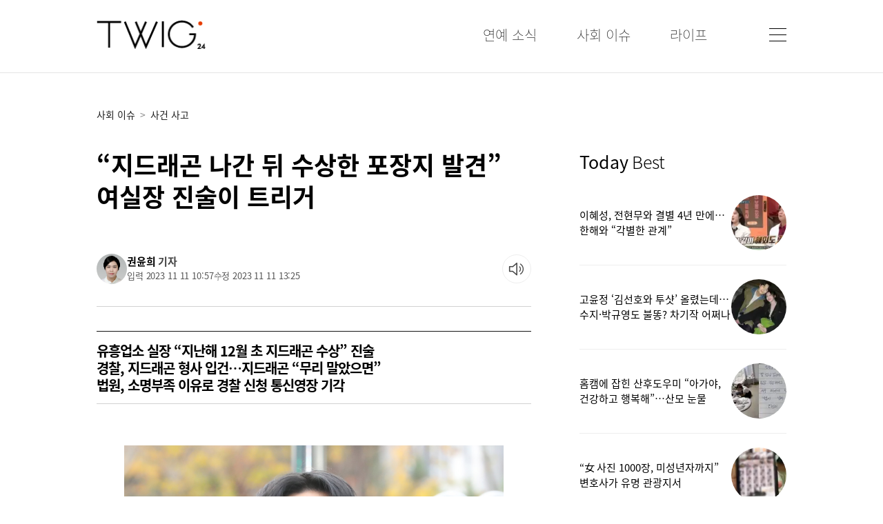

--- FILE ---
content_type: text/html
request_url: https://www.twig24.com/news/world/event/2023/11/11/20231111500023
body_size: 95891
content:
<!DOCTYPE html>
<html lang="ko" prefix="og: https://ogp.me/ns#">
<head>
  <meta charset="utf-8" />
  <meta http-equiv="X-UA-Compatible" content="IE=edge">
  <meta HTTP-EQUIV="Expires" CONTENT="-1">
  <meta name="referrer" content="unsafe-url">
  <meta name="viewport" content="width=device-width,initial-scale=1,maximum-scale=5,user-scalable=yes"/>

  <title>“지드래곤 나간 뒤 수상한 포장지 발견” 여실장 진술이 트리거</title>
  <meta name="og:type" property="og:type" content="article"/>
  <meta name="og:title" property="og:title" content="“지드래곤 나간 뒤 수상한 포장지 발견” 여실장 진술이 트리거"/>
  <meta name="twitter:title" content="“지드래곤 나간 뒤 수상한 포장지 발견” 여실장 진술이 트리거"/>

  <meta name="theme-color" content="#ffffff"/>
  
  <link rel="preload" as="image" href="https://img.seoul.co.kr//img/upload/2023/11/11/SSC_20231111105703.jpg" />
  <meta name="og:image" property="og:image" content="https://img.seoul.co.kr//img/upload/2023/11/11/SSC_20231111105703.jpg"/>
  <meta name="og:smallimage" property="og:smallimage" content="https://img.seoul.co.kr//img/upload/2023/11/11/SSC_20231111105703_N1.jpg">  <!--taboola-->
  <meta name="twitter:image" property="twitter:image" content="https://www.seoul.co.kr//img/upload/2023/11/11/SSC_20231111105703.jpg"/>
  <meta name="twitter:card" content="summary_large_image" />  
  <meta name="robots" content="max-image-preview:large" />
  <meta property="twitter:image:src" content="https://img.seoul.co.kr//img/upload/2023/11/11/SSC_20231111105703.jpg"/>
  

  <meta name="og:url" property="og:url"   content="https://www.twig24.com/news/world/event/2023/11/11/20231111500023" />

  <link rel="canonical" href="https://www.twig24.com/news/world/event/2023/11/11/20231111500023" />

  <link rel="amphtml" href="https://www.twig24.com/amp/world/event/2023/11/11/20231111500023"/>

  <meta property="og:description" content="유흥업소 실장 “지난해 12월 초 지드래곤 수상” 진술경찰, 지드래곤 형사 입건…지드래곤 “무리 말았으면”법원, 소명부족 이유로 경찰 신청 통신영장 기각경찰이 마약류 관리법 위반 등 혐의로 가수 지드래곤(35·본명 권지용)을 형사 입건한 배경에는 유흥업소 실장의 진술이 있었던 것으로 드러났다. 10일 채널A에 따르면 마약 투약 혐의로 입건된 배우 이선균(48)씨에게 투약 장소를 제공하고 협박까지 한 서울 강남 유흥업소의 실장(29·여)은 경찰 "/>
  <meta name="description" content="유흥업소 실장 “지난해 12월 초 지드래곤 수상” 진술경찰, 지드래곤 형사 입건…지드래곤 “무리 말았으면”법원, 소명부족 이유로 경찰 신청 통신영장 기각경찰이 마약류 관리법 위반 등 혐의로 가수 지드래곤(35·본명 권지용)을 형사 입건한 배경에는 유흥업소 실장의 진술이 있었던 것으로 드러났다. 10일 채널A에 따르면 마약 투약 혐의로 입건된 배우 이선균(48)씨에게 투약 장소를 제공하고 협박까지 한 서울 강남 유흥업소의 실장(29·여)은 경찰 ">
  <meta name="twitter:description" content="유흥업소 실장 “지난해 12월 초 지드래곤 수상” 진술경찰, 지드래곤 형사 입건…지드래곤 “무리 말았으면”법원, 소명부족 이유로 경찰 신청 통신영장 기각경찰이 마약류 관리법 위반 등 혐의로 가수 지드래곤(35·본명 권지용)을 형사 입건한 배경에는 유흥업소 실장의 진술이 있었던 것으로 드러났다. 10일 채널A에 따르면 마약 투약 혐의로 입건된 배우 이선균(48)씨에게 투약 장소를 제공하고 협박까지 한 서울 강남 유흥업소의 실장(29·여)은 경찰 "/>

  
  <!--
  <meta property="twitter:site" content="@TWIG24"/>
  <meta property="twitter:creator" content="@TWIG24"/>
  -->  

  <meta name="fb:pages" property="fb:pages" content="264054780362220" />  
  <meta name="fb:app_id" property="fb:app_id" content="349779462971199" />
  <meta name="kakao:app_id" property="kakao:app_id" content="4283795867fb5070359e8bcd1aa07a2d" />

  <meta name="article:author" property="article:author" content="https://www.twig24.com" />
  <meta name="article:publisher" property="article:publisher" content="https://www.twig24.com" />
  <meta name="article:published_time" property="article:published_time" content="2023-11-11T10:57:08+09:00"/>

  <link rel="image_src" href="https://imgtwig24.seoul.co.kr/img/favicon-192.png">
  <link rel="apple-touch-icon-precomposed" href="https://imgtwig24.seoul.co.kr/img/favicon-152.png">
  <link rel="shortcut icon" href="https://imgtwig24.seoul.co.kr/img/favicon.ico" type="image/x-icon">

  <link rel="icon" href="https://imgtwig24.seoul.co.kr/img/favicon-16.png" sizes="16x16">
  <link rel="icon" href="https://imgtwig24.seoul.co.kr/img/favicon-32.png" sizes="32x32">
  <link rel="icon" href="https://imgtwig24.seoul.co.kr/img/favicon-57.png" sizes="57x57">
  <link rel="icon" href="https://imgtwig24.seoul.co.kr/img/favicon-72.png" sizes="72x72">
  <link rel="icon" href="https://imgtwig24.seoul.co.kr/img/favicon-96.png" sizes="96x96">
  <link rel="icon" href="https://imgtwig24.seoul.co.kr/img/favicon-120.png" sizes="120x120">
  <link rel="icon" href="https://imgtwig24.seoul.co.kr/img/favicon-144.png" sizes="144x144">
  <link rel="icon" href="https://imgtwig24.seoul.co.kr/img/favicon-152.png" sizes="152x152">
  <link rel="icon" href="https://imgtwig24.seoul.co.kr/img/favicon-192.png" sizes="192x192">

  <meta name="msapplication-TileColor" content="#FFFFFF">
  <meta name="msapplication-TileImage" content="https://imgtwig24.seoul.co.kr/img/favicon-144.png">

  <meta name="naver-site-verification" content="a3a5e8a8e033fca7c02ebc4d9fd17036d11daf1f" />

  <meta property="ssc:create_time" name="ssc:create_time" content="2023 11 11 10:57"/>
  <meta property="ssc:cmsid" name="ssc:cmsid" content="AKR1202311111049537846"/>
  <meta property="ssc:paper_date" name="ssc:paper_date" content="2023-11-11"/>  

  <script type="text/javascript" src="https://imgtwig24.seoul.co.kr/script/jquery.3.2.0.min.js"></script>
  <!--<script type="text/javascript" src="https://imgtwig24.seoul.co.kr/script/jquery.1.9.1.min.js"></script>-->

  <link rel="stylesheet" type="text/css" href="https://imgtwig24.seoul.co.kr/css/twig.css?v=20260202115148" media=all >
  <script type="text/javascript" src="https://imgtwig24.seoul.co.kr/script/twig.js?v=001"></script>

  

  <script src="https://t1.kakaocdn.net/kakao_js_sdk/v1/kakao.min.js"></script>

  <!--taboola newsroom web push-->
  <script src="https://cdn.taboola.com/webpush/publishers/1633561/taboola-push-sdk.js"></script>


  <script type="application/ld+json">
  {"@context":"https://schema.org","@graph":[{"@type":"NewsMediaOrganization","@id":"https://www.twig24.com","name":"트윅","url":"https://www.twig24.com","email":"webmaster@twig24.com","address":{"@type":"PostalAddress","streetAddress":"124, Sejong-daero","addressLocality":"Jung-gu","addressRegion":"Seoul","postalCode":"04520","addressCountry":"KR"},"logo":{"@type":"ImageObject","@id":"https://imgtwig24.seoul.co.kr/img//twig_logo.png","url":"https://imgtwig24.seoul.co.kr/img//twig_logo.png","contentUrl":"https://www.twig24.com//img/twig_logo.png","caption":"트윅","inLanguage":"ko-KR","width":"162","height":"44"},"contactPoint":{"@type":"ContactPoint","telephone":"+82-02-2000-9000","email":"webmaster@twig24.com","contactType":"customer service"},"location":{"@id":"https://www.twig24.com/company/companyView.php"}},{"@type":"WebSite","@id":"https://www.twig24.com","name":"트윅","alternateName":"트윅","url":"https://www.twig24.com","publisher":{"@type":"Organization","@id":"www.twig24.com","name":"트윅","logo":{"@id":"https://imgtwig24.seoul.co.kr/img//twig_logo.png"}},"inLanguage":"ko-KR"},{"@type":"ImageObject","@id":"https://www.seoul.co.kr//img/upload/2023/11/11/SSC_20231111105703.jpg","url":"https://www.seoul.co.kr//img/upload/2023/11/11/SSC_20231111105703.jpg","width":1532,"height":1136,"inLanguage":"ko-KR"},{"@type":"BreadcrumbList","itemListElement":[{"@type":"ListItem","position":1,"name":"Home","item":"https://www.twig24.com"},{"@type":"ListItem","position":2,"name":"world","item":"https://www.twig24.com/news/newsList.php?section=world"},{"@type":"ListItem","position":3,"name":"“지드래곤 나간 뒤 수상한 포장지 발견” 여실장 진술이 트리거","item":"https://www.twig24.com/news/world/event/2023/11/11/20231111500023"}]},{"@type":"NewsArticle","@id":"https://www.twig24.com/news/world/event/2023/11/11/20231111500023","mainEntityOfPage":{"@id":"https://www.twig24.com/news/world/event/2023/11/11/20231111500023"},"headline":"“지드래곤 나간 뒤 수상한 포장지 발견” 여실장 진술이 트리거","datePublished":"2023-11-11T10:57:00+09:00","dateModified":"2023-11-11T13:25:00+09:00","description":" 유흥업소 실장 “지난해 12월 초 지드래곤 수상” 진술경찰, 지드래곤 형사 입건…지드래곤 “무리 말았으면”법원, 소명부족 이유로 경찰 신청 통신영장 기각경찰이 마약류 관리법 위반 등 혐의로 가수 지드래곤(35·본명 권지용)을 형사 입건한 배경에는 유흥업소 실장의 진술이 있었던 것으로 드러났다. 10일 채널A에 따르면 마약 투약 혐의로 입건된 배우 이선균(48)씨에게 투약 장소를 제공하고 협박까지 한 서울 강남 유흥업소의 실장(29·여)은 경찰 진술에서 지드래곤의 이름을 거론했다. 그는 “지난해 12월 초 지드래곤이 업소 화장실을 다녀온 뒤, 화장실에서 수상한 포장지가 발견됐다. 그 직후 지드래곤의 행동도 이상했다”는 취지로 경찰에 진술한 것으로 알려졌다. 경찰은 실장의 이 같은 진술에 기대어 내사에 착수, 지드래곤 마약 투약 여부를 확인하기 위해 형사입건까지 진행했다. 유흥업소 실장의 말이 지드래곤 수사의 트리거(기폭제)가 된 셈이다. 반대로 지드래곤 측에서는 경찰이 여자 실장의 말만 믿고 무리한 수사를 진행했다는 불만을 제기할 소지가 있다. 지드래곤은 앞서 지난 6일 경찰에 자진출석해 첫 조사를 마친 후 “간이시약검사에서 음성이 나왔고 경찰이 제시한 증거도 없었다”며 “(경찰이) 다른 확인되지 않은 내용들은 무리하지 않았으면 좋겠다”고 말한 바 있다. 지드래곤의 법률대리를 맡고 있는 법무법인 케이원챔버 김수현 변호사는 10일 “이 사건은 법원에서 소명부족으로 통신영장을 기각한 상황이고 모발 등에 대한 압수수색검증영장도 발부되지 않았다”라고 지적하기도 했다. 지드래곤 상당 부분 제모…경찰, 체모 대신 손톱 채취증거인멸 시도 의심에 지드래곤 측 적극 반박“온몸 제모 보도 허위, 지금이라도 다리털 제공”일단 간이시약검사는 ‘음성’ 정밀감정은 이달 중후반 결과일단 지드래곤에 대한 간이시약검사 결과는 음성으로 나왔다. 간이시약검사는 5∼10일 전에 마약을 했다면 양성 반응이 나오지만, 그 이전에 투약한 경우는 감정하기 어렵다. 이에 경찰은 6일 채취한 지드래곤의 모발과 손톱을 7일 국립과학수사원에 보냈다. 손톱 분석법은 5∼6개월 전의 투약 여부를 알 수 있으며 필로폰이나 엑스터시와 같은 마약을 검출할 수 있는 것으로 전해졌다. 모발의 경우 머리카락 길이에 따라 1년 안팎까지 마약 투약 여부를 확인할 수 있지만 권씨처럼 직업 특성상 염색이나 탈색을 자주 하면 마약 성분이 줄어들 수 있다. 애초 경찰은 지드래곤의 다른 체모를 추가로 채취하려고 했으나, 머리를 제외한 몸 대부분을 제모한 상태라 체모 채취에는 실패했다. 경찰은 과거 마약 사건으로 수사받은 다른 연예인들처럼 지드래곤이 조사를 앞두고 증거인멸을 시도한 건 아닌지 의심하는 것으로 알려졌다. 그러자 지드래곤 측은 “원래 평소에도 제모를 했었다”며 조사를 앞두고 제모한 건 아니라는 반박 입장을 냈다. 지드래곤의 법률대리인 김수현 변호사는 “온몸을 제모했다는 보도는 명백한 허위사실”이라며 “경찰이 요청한 체모 외 자진해서 추가로 다리털도 제공할 의사가 있음을 분명히 밝힌다”라고 전했다. 이어 “경찰 측에서 마치 권지용이 증거를 인멸할 의도로 제모한 것처럼 보도됐으나, 권지용은 감정하기에 충분할 만큼 남성으로서 긴 모발을 유지하고 있었고 그 모발을 경찰이 요구하는 숫자만큼 임의제출했다”며 “최근 약 1년 5개월 동안 권지용은 염색 및 탈색을 진행한 바 없다”고 덧붙였다. 그러면서 “권지용은 경찰에서 조사를 받으면서 ‘원래 평소에도 제모했었다’며 밝힌 바 있고, 입건 보도된 이후로 제모를 전혀 하지 않았다. 증거 인멸의 의사가 없었음을 분명히 했음에도, 경찰 측이 혐의를 속단하면서 마치 권지용이 범행을 감추기 위해 증거 인멸을 시도한 듯한 표현을 사용해 권지용의 명예를 심각하게 훼손했다”라며 추측성 보도에 대해 초강경 대응을 하겠다고 밝혔다. 지드래곤의 모발과 손톱에 대한 정밀감정 결과는 이달 중후반 쯤 나올 전망이다. 경찰은 국과수의 정밀감정 결과가 나오면 보강 수사를 한 뒤 지드래곤을 다시 소환해 조사할 방침이다.","articleSection":"world","author":{"@type":"Person","@id":"2018038","name":"권윤희","url":"https://www.twig24.com//news/reporter.php?writerId="},"publisher":{"@id":"www.twig24.com"},"copyrightYear":"2023","image":{"@type":"ImageObject","@id":"https://www.seoul.co.kr//img/upload/2023/11/11/SSC_20231111105703.jpg","url":"https://www.seoul.co.kr//img/upload/2023/11/11/SSC_20231111105703.jpg"},"thumbnailUrl":"https://img.seoul.co.kr//img/upload/2023/11/11/SSC_20231111105703_O2.jpg","speakable":{"@type":"SpeakableSpecification","cssSelector":["article h1","article .article_body"]},"isAccessibleForFree":"True","inLanguage":"ko-KR"},{"@type":"Person","@id":"2018038","url":"https://www.twig24.com/news/reporter.php?writerId=2018038","name":"권윤희","jobTitle":"기자","worksFor":{"@id":"https://www.twig24.com"}}]}
  </script>

  <link href="https://www.twig24.com/xml/rss/google_flash_twig.xml" rel="alternate" type="application/rss+xml" title="www.twig24.com [RSS Flash Articles]" />
  <link rel="hub" href="https://pubsubhubbub.appspot.com/" />

  <link rel='alternate' type='application/rss+xml' href='https://www.twig24.com/xml/rss/google_twig_world.xml' />
  

<!--tttttttt-->

<!--googleAD-->
<script async src="https://securepubads.g.doubleclick.net/tag/js/gpt.js"></script>
<script>
    /*
    function randomInt(min, max) {
        return Math.floor( Math.random() * (max + 1 - min) ) + min;
    }

    var testABInt=randomInt(0,1);
    var slotNameAB=['/62532913,88102618/s_twig24_320x50_overlay-50_31468','/62532913,88102618/s_twig24_320x100_overlay-100_31468'];
    var slotIdAB=['/div-gpt-ad-1700023721883-0','div-gpt-ad-1700023743210-0'];
    var slotSizeAB=[[320, 50],[320, 100]];
    */

    window.googletag = window.googletag || {cmd: []};
    googletag.cmd.push(function() {
    
    //main middle
    //googletag.defineSlot('/88102618/twig_main_cen_300250', [[300, 250], 'fluid'], 'div-gpt-ad-1689556443318-0').addService(googletag.pubads());
    googletag.defineSlot('/23287716654/twig24_main_cen_300250', [[480, 320], [580, 400], [300, 250], [300, 300], 'fluid', [320, 480], [250, 250], [250, 360], [336, 280]], 'div-gpt-ad-1748827651038-0').addService(googletag.pubads());

    //list middle
    //googletag.defineSlot('/88102618/twig_list_cen_300250', [[300, 250], 'fluid'], 'div-gpt-ad-1689556508661-0').addService(googletag.pubads());
    googletag.defineSlot('/23287716654/twig24_list_cen_300250', [[300, 300], [480, 320], [336, 280], [250, 250], [250, 360], 'fluid', [300, 250], [320, 480], [580, 400]], 'div-gpt-ad-1748828018852-0').addService(googletag.pubads());

    //view inner
    //googletag.defineSlot('/88102618/twig_news_cen1_300250', ['fluid', [300, 250]], 'div-gpt-ad-1689556554149-0').addService(googletag.pubads());
    googletag.defineSlot('/23287716654/twig24_news_cen1_300250', [[250, 250], [250, 360], 'fluid', [336, 280], [320, 480], [580, 400], [300, 250], [480, 320], [300, 300]], 'div-gpt-ad-1748828269995-0').addService(googletag.pubads());

    //googletag.defineSlot('/88102618/twig_news_cen22_300250', [[300, 300], [240, 400], [300, 250], [250, 250], [336, 280], [250, 360], [320, 480], [480, 320]], 'div-gpt-ad-1722411933510-0').addService(googletag.pubads());
    //googletag.defineSlot('/88102618/twig_news_cen2_300250', ['fluid'], 'div-gpt-ad-1688003637030-0').addService(googletag.pubads());
    //googletag.defineSlot('/88102618/twig_news_cen2_300250', [[300, 250], 'fluid'], 'div-gpt-ad-1689556601340-0').addService(googletag.pubads());
    googletag.defineSlot('/23287716654/twig24_news_cen2_300250', ['fluid', [320, 480], [580, 400], [336, 280], [250, 250], [300, 250], [300, 300], [250, 360], [480, 320]], 'div-gpt-ad-1748828423065-0').addService(googletag.pubads());

    //googletag.defineSlot('/88102618/twig_news_cen3_300250', [[300, 250], 'fluid'], 'div-gpt-ad-1689556656098-0').addService(googletag.pubads());
    googletag.defineSlot('/23287716654/twig24_news_cen3_300250', [[580, 400], [300, 250], [320, 480], 'fluid', [250, 250], [250, 360], [300, 300], [480, 320]], 'div-gpt-ad-1748828565113-0').addService(googletag.pubads());

    //googletag.defineSlot('/88102618/twig_news_cen4_300250', [[300, 250], 'fluid'], 'div-gpt-ad-1689556698819-0').addService(googletag.pubads());
    //googletag.defineSlot('/88102618/twig_news_cen4_300250', [[250, 360], [320, 480], 'fluid', [480, 320], [580, 400], [300, 300], [250, 250], [300, 250], [336, 280]], 'div-gpt-ad-1727659892566-0').addService(googletag.pubads()); //20240930
    googletag.defineSlot('/23287716654/twig24_news_cen4_300250', ['fluid', [320, 480], [580, 400], [336, 280], [250, 250], [300, 250], [300, 300], [250, 360], [480, 320]], 'div-gpt-ad-1748829000208-0').addService(googletag.pubads());

    //view bottom
    //googletag.defineSlot('/88102618/twig_news_bot1_300250', [[300, 250], 'fluid'], 'div-gpt-ad-1689556757352-0').addService(googletag.pubads());
    googletag.defineSlot('/23287716654/twig24_news_bot1', [[250, 250], [336, 280], [250, 360], [300, 300], [300, 250], [320, 480], [580, 400], [480, 320], 'fluid'], 'div-gpt-ad-1748829999055-0').addService(googletag.pubads());

    //googletag.defineSlot('/88102618/twig_news_bot2_300250', ['fluid', [300, 250]], 'div-gpt-ad-1689556806570-0').addService(googletag.pubads());
    googletag.defineSlot('/23287716654/twig24_news_bot2', [[300, 250], [480, 320], [580, 400], [300, 300], [250, 250], [250, 360], [336, 280], [320, 480], 'fluid'], 'div-gpt-ad-1748830274979-0').addService(googletag.pubads());

    //googletag.defineSlot('/88102618/twig_news_fluid', [[250, 250], 'fluid', [300, 250]], 'div-gpt-ad-1709101647011-0').addService(googletag.pubads());
    googletag.defineSlot('/23287716654/twig24_news_fluid', [[250, 250], [300, 250], 'fluid'], 'div-gpt-ad-1748829675398-0').addService(googletag.pubads());

    googletag.pubads().enableSingleRequest();
    googletag.enableServices();
});
</script>


<!--tttttttt-->

<!--googleAD-->
<script async src="https://securepubads.g.doubleclick.net/tag/js/gpt.js"></script>
<!-- BID STRAPスクリプトの読み込み -->
<script async src="https://fam.adingo.jp/bid-strap/twig24/pb.js"></script>
<script>
  var bsttag = window.bsttag || {cmd: []};
  bsttag.failSafeTimeout = 3000; //header bidding全体のタイムアウト
  bsttag.launchAuction = function (slots) {
    var hbm = {};
    bsttag.cmd.push(function(cmd) {
      hbm = cmd.requestBids({adUnits: slots});
    });

    setTimeout(function () {
      if (hbm.isRequestSent) {
        return;
      }
      hbm.isRequestSent = true;
      googletag.cmd.push(function() {
        googletag.pubads().refresh(slots);
      });
    }, bsttag.failSafeTimeout);
  };

  function randomInt(min, max) {
    return Math.floor( Math.random() * (max + 1 - min) ) + min;
  }

  googletag.cmd.push(function() {    
    //googletag.defineSlot(slotNameAB[testABInt], slotSizeAB[testABInt], slotIdAB[testABInt]).setCollapseEmptyDiv(true, true).addService(googletag.pubads());
    googletag.defineSlot('/62532913,88102618/s_twig24_320x100_overlay-100_31468', [320, 100], 'div-gpt-ad-1700023743210-0').setCollapseEmptyDiv(true, true).addService(googletag.pubads());
    
    googletag.pubads().setTargeting("fluct_ad_group", String(randomInt(1, 10)));
    googletag.pubads().enableSingleRequest();
    googletag.pubads().disableInitialLoad();
    googletag.enableServices();

    bsttag.launchAuction();
  });
</script>

<script type="text/javascript">
  window._taboola = window._taboola || [];
  _taboola.push({article:'auto'});
  !function (e, f, u, i) {
    if (!document.getElementById(i)){
      e.async = 1;
      e.src = u;
      e.id = i;
      f.parentNode.insertBefore(e, f);
    }
  }(document.createElement('script'),
  document.getElementsByTagName('script')[0],
  '//cdn.taboola.com/libtrc/twig-twig-responsive/loader.js',
  'tb_loader_script');
  if(window.performance && typeof window.performance.mark == 'function')
    {window.performance.mark('tbl_ic');}
</script>

<script async src="https://d1s87id6169zda.cloudfront.net/js/twig_news_admaru.js"></script>

<!--MS Bing Clarity
<script type="text/javascript">
    (function(c,l,a,r,i,t,y){
        c[a]=c[a]||function(){(c[a].q=c[a].q||[]).push(arguments)};
        t=l.createElement(r);t.async=1;t.src="https://www.clarity.ms/tag/"+i;
        y=l.getElementsByTagName(r)[0];y.parentNode.insertBefore(t,y);
    })(window, document, "clarity", "script", "i41r2srqrm");
</script>
-->

</head>

<body class="twg_body">

<div class="twg_wrap">
<div class="header_wrap">
    <div class="header_Inner">
	  <div id="" class="header_Inner_left">
	    <div class="logo_div"><a href="/" title="트윅 홈"><img class="logo_image" src="https://imgtwig24.seoul.co.kr/img/twig_logo.png" alt="logo" title="logo"/></a></div>		
	  </div>
	  <div id="" class="header_Inner_right">
	    <nav class="menu_div">
		  <ul>
		    <li><div><a href="/news/newsList.php?section=entertainments" title="연예소식"><span class="nav_top_menu">연예 소식</span></a></div></li>
			<li><div><a href="/news/newsList.php?section=world" title="사회이슈"><span class="nav_top_menu">사회 이슈</span></a></div></li>
			<li><div><a href="/news/newsList.php?section=lifestyle" title="라이프"><span class="nav_top_menu">라이프</span></a></div></li>
		  </ul>
	    </nav>
	    <div class="menuBtn_div"><a href="javascript:showAllMenu();" title="메뉴 열기"><img src="https://imgtwig24.seoul.co.kr/img/menu_btn4.webp" alt="메뉴 버튼" title="메뉴 버튼"/></a></div>		<!--webp 20250610-->
	  </div>
	  
	</div>
  </div>

  <div class="fixed_header_wrap">
    <div class="header_Inner">
	  <div id="" class="header_Inner_right">
	    <nav class="menu_div">
		  <ul>
		    <li><div><a href="/news/newsList.php?section=entertainments" title="연예소식"><span class="nav_top_menu">연예 소식</span></a></div></li>
			<li><div><a href="/news/newsList.php?section=world" title="사회이슈"><span class="nav_top_menu">사회 이슈</span></a></div></li>
			<li><div><a href="/news/newsList.php?section=lifestyle" title="라이프"><span class="nav_top_menu">라이프</span></a></div></li>
		  </ul>
	    </nav>
	    <div class="menuBtn_div"><a href="javascript:showAllMenu();" title="모든 메뉴"><img class="menu_btn_image" src="https://imgtwig24.seoul.co.kr/img/menu_btn.webp" alt="메뉴 버튼" title="메뉴 버튼"/></a></div>		<!--webp 20250610-->
	  </div>	  
	</div>
	<div id="" class="progressWrap"><div id="" class="progressBar"></div></div>
  </div>

  <script>   
   $(window).scroll(function(){
	   if($(".articleView").length>0){
		   /*var sHeight=$(document).height();*/
		   var sHeight=$(".articleView").offset().top+$(".articleView").height();
		   var docHeight=sHeight-$(window).height();
		   var progressWidth=($(window).scrollTop()*100)/docHeight;
		   progressWidth=progressWidth>100?100:progressWidth;
		   $('.progressBar').css({'width':progressWidth + '%'});	
		   if($(window).scrollTop()>120){
			   $(".fixed_header_wrap").slideDown("fast");
		   }else{
			   $(".fixed_header_wrap").slideUp("fast");		
		   }
	    }
   });
  </script>

  <div id="" class="all_menu_div">
  <div id="" class="all_menu_div_inner">
    <div id="" class="all_menu_close_div">
	    <a href="javascript:closeAllMenu();" title="메뉴 닫기"><img class="all_menu_close_image" src="https://imgtwig24.seoul.co.kr/img/close.webp" alt="닫기 버튼" title="닫기 버튼"/></a>	<!--webp 20250610-->
	</div>
    <div id="" class="all_menu_logo_div">
	    <a href="/" title="트윅 홈"><img class="all_menu_logo_image" src="https://imgtwig24.seoul.co.kr/img/twig_logo_white.png" alt="logo" title="logo"/></a>
	</div>
    <nav class="all_menu_nav">	
	  <ul>
	    <li class="nav_li_1depth">
		  <a href="/news/newsList.php?section=entertainments" title="연예소식 뉴스"><span class="nav_menu_1depth">연예 소식</span></a>
		  <ul>
		    <li class="nav_li_2depth"><a href="/news/newsList.php?section=broadcasting" title="방송 뉴스"><span class="nav_menu_2depth">방송</span></a></li>
			<li class="nav_li_2depth"><a href="/news/newsList.php?section=celebrity" title="스타요즘 뉴스"><span class="nav_menu_2depth">스타요즘</span></a></li>
		  </ul>
		</li>
		<li class="nav_li_1depth"><a href="/news/newsList.php?section=world" title="사회이슈 뉴스"><span class="nav_menu_1depth">사회 이슈</span></a>
		  <ul>
		    <li class="nav_li_2depth"><a href="/news/newsList.php?section=event" title="사건 사고 뉴스"><span class="nav_menu_2depth">사건 사고</span></a></li>
			<li class="nav_li_2depth"><a href="/news/newsList.php?section=global-topic" title="해외토픽"><span class="nav_menu_2depth">해외토픽</span></a></li>
			<li class="nav_li_2depth"><a href="/news/newsList.php?section=crime-law" title="죄와 법"><span class="nav_menu_2depth">죄와 법</span></a></li>			
		  </ul>
		</li>
		<li class="nav_li_1depth"><a href="/news/newsList.php?section=lifestyle" title="라이프 뉴스"><span class="nav_menu_1depth">라이프</span></a>
		  <ul>
		    <li class="nav_li_2depth"><a href="/news/newsList.php?section=healthcare" title="건강 뉴스"><span class="nav_menu_2depth">건강</span></a></li>
			<li class="nav_li_2depth"><a href="/news/newsList.php?section=trip" title="여행 뉴스"><span class="nav_menu_2depth">여행</span></a></li>
			<li class="nav_li_2depth"><a href="/news/newsList.php?section=athletic" title="스포츠 뉴스"><span class="nav_menu_2depth">스포츠</span></a></li>
		  </ul>
		</li>
	  </ul>
	</nav>
  </div>
  </div>

  <script>
	function showAllMenu(){
		$(".all_menu_div").slideDown("fast");
	}

	function closeAllMenu(){
		$(".all_menu_div").slideUp("fast");
	}
  </script>

<style>
.subTitle_s0, .subTitle_s2 { margin-bottom: 40px; }
</style>


<script type="text/javascript" src="/script/clipboard.js-master/dist/clipboard.min.js"></script>
  <div class="contents_wrap contents_wrap_articleView">
    <div class="contents_inner">
	  <div id="" class="articleView_line"></div>
	  <div id="" class="articleView_wrapper">

	    <div id="" class="left_side_div">
	      <article id="articleWrap" class="articleView">
		    <div id="" class="articleView_nav_div">
			  <nav class="articleView_nav">
			    <ul>
				  <li><a href="/news/newsList.php?section=world" title="사회 이슈"><span class="nav_list_menu">사회 이슈</span></a></li>
<li><span class="list_nav_arrow">></span><a href="/news/newsList.php?section=event" title="사건 사고"><span class="nav_list_menu">사건 사고</span></a></li>			    </ul>
			  </nav>	
		    </div>
		    <div class="article_title_div">
		      <h1 class="article_title">“지드래곤 나간 뒤 수상한 포장지 발견” 여실장 진술이 트리거</h1>
		    </div>

			

			<div class="viewHeaderBottom">
				<div class="articleInfoWrap">
<a href="/news/reporter.php?writerId=2018038" title="권윤희 기자"><div class="reporterImage"><img src="https://img.seoul.co.kr/img/n24/writer/s_2018038.png.webp" alt="권윤희 기자"></div></a>					<div>
<div class="repoterName"><a href='/news/reporter.php?writerId=2018038'>권윤희</a> 기자</div>						<div class="publishTimeDiv">
							<span class="">입력 2023 11 11 10:57</span>
							<span class="">수정 2023 11 11 13:25</span>
						</div>
					</div>
				</div>				

				<div class="soundNews-button-wrap resetTTS">
					<input type="hidden" id="tts_file" value="">
					<div class="loadingIcon"></div>
					<div class="viewTool-soundNews hideText">
						<div class="soundNewsButton hideText" id="playTTSBtn" title="기사 읽어주기">기사 소리로 듣기</div>
						<div class="soundWave">
						</div>
						<div class="newsReplay hideText" id="replayTTSBtn" title="처음부터 다시듣기">다시듣기</div>
					</div>
				</div>				
			</div>
			
<script>
var audio;
var playStatus="reset";
var articleId="20231111500023";

 $("#playTTSBtn").click(function () {
	 if(playStatus=="reset"){
		 loadTTSFile();						 						
	 }else{
		 playTTS();						
	 }
 });

 $("#replayTTSBtn").click(function () {
	 playStatus="replay";						 
	 playTTS();						
	 
 });

 function ttsButtonStatus(status){
	 playStatus=status;
	 $('.soundNews-button-wrap').removeClass('loadingTTS playTTS pauseTTS resetTTS');
	 $('.soundNews-button-wrap').addClass(status+'TTS');

	 var sbTitle;
	 if(playStatus=="loading"){
		 sbTitle="음성을 생성중입니다.";
	 }else if(playStatus=="play"){
		 sbTitle="일시정지";						 
	 }else if(playStatus=="pause"){
		 sbTitle="이어서 듣기";						 
	 }else{ //default reset
		 sbTitle="기사 읽어주기";						 
	 }
	 $(".soundNewsButton").attr("title",sbTitle);
 }

function playTTS(){
	var ttsUrl=$('#tts_file').val();

	if(!audio){
		audio = new Audio(ttsUrl);
		audio.addEventListener('ended',function(){							
			ttsButtonStatus("reset");
		});
	}

	if(playStatus=="replay"){
		audio.currentTime=0;
		audio.play();
		ttsButtonStatus("play");						

	}else if(playStatus=="play"){
		audio.pause();						
		ttsButtonStatus("pause");						
	}else{
		audio.play();
		ttsButtonStatus("play");
	}
}

function loadTTSFile(){
	ttsButtonStatus("loading");

	if($("#tts_file").val()=="" || $("#tts_file").val()=="undefined"){
		
		$.ajax({
		  type: "GET",
		  url: "/news/getTTSAjax.php?articleId="+articleId,
		  dataType: "jsonp",
		  success:function(result){
			var tmpFile=result.content;
			$("#tts_file").val(tmpFile);
			//alert(tmpFile + " 로딩완료");
			playTTS();
		  },
		  timeout: 1000*120,
		  error:function(){						
			alert("데이터 수신에 실패 하였습니다.");			
		  }
		});	
		
	}else{
		playTTS();
	}					
						
}

</script>
			

			
			
			<div id="" class="article_body">

			  <strong class=subTitle_s0>유흥업소 실장 “지난해 12월 초 지드래곤 수상” 진술<br/>경찰, 지드래곤 형사 입건…지드래곤 “무리 말았으면”<br/>법원, 소명부족 이유로 경찰 신청 통신영장 기각</strong><div id="" class="article_image_wrapper">
				<figure class="article_image_figure">

			      <img class="article_image" src="https://img.seoul.co.kr//img/upload/2023/11/11/SSC_20231111105703.jpg" alt="마약혐의 관련 답하는 지드래곤  마약 투약 의혹을 받는 가수 지드래곤(권지용)이 6일 인천 남동구 인천논현경찰서에 자진 출석해 조사를 받으러 들어가기 앞서 기자 질문에 답하고 있다. 2023.11.06. 뉴시스" title="마약혐의 관련 답하는 지드래곤  마약 투약 의혹을 받는 가수 지드래곤(권지용)이 6일 인천 남동구 인천논현경찰서에 자진 출석해 조사를 받으러 들어가기 앞서 기자 질문에 답하고 있다. 2023.11.06. 뉴시스"  fetchpriority="high" decoding="async" width='1532' height='1136' 
				   srcset="https://img.seoul.co.kr//img/upload/2023/11/11/SSC_20231111105703_V.jpg 660w, https://img.seoul.co.kr//img/upload/2023/11/11/SSC_20231111105703_O2.jpg 1200w,  https://img.seoul.co.kr//img/upload/2023/11/11/SSC_20231111105703.jpg 3x" sizes="(max-width: 660px) 660px, 1200px"  />

 <figcaption class="article_image_figcaption">마약혐의 관련 답하는 지드래곤<br>마약 투약 의혹을 받는 가수 지드래곤(권지용)이 6일 인천 남동구 인천논현경찰서에 자진 출석해 조사를 받으러 들어가기 앞서 기자 질문에 답하고 있다. 2023.11.06. 뉴시스</figcaption>			    </figure>
			  </div>경찰이 마약류 관리법 위반 등 혐의로 가수 지드래곤(35·본명 권지용)을 형사 입건한 배경에는 유흥업소 실장의 진술이 있었던 것으로 드러났다.<br><br>10일 채널A에 따르면 마약 투약 혐의로 입건된 배우 이선균(48)씨에게 투약 장소를 제공하고 협박까지 한 서울 강남 유흥업소의 실장(29·여)은 경찰 진술에서 지드래곤의 이름을 거론했다.<br><div class="articleInnerAdWrap" style="width:100%;text-align:center;margin-top:20px;">
    <!--
  <div id='div-gpt-ad-1689556554149-0' style='min-width: 300px; min-height: 250px;'>
    <script>
    googletag.cmd.push(function() { googletag.display('div-gpt-ad-1689556554149-0'); });
    </script>
  </div>
    -->
    <!-- /23287716654/twig24_news_cen1_300250 -->
    <div id='div-gpt-ad-1748828269995-0' style='min-width: 250px; min-height: 250px;'>
    <script>
        googletag.cmd.push(function() { googletag.display('div-gpt-ad-1748828269995-0'); });
    </script>
    </div>
</div>
<br>그는 “지난해 12월 초 지드래곤이 업소 화장실을 다녀온 뒤, 화장실에서 수상한 포장지가 발견됐다. 그 직후 지드래곤의 행동도 이상했다”는 취지로 경찰에 진술한 것으로 알려졌다.<br><br>경찰은 실장의 이 같은 진술에 기대어 내사에 착수, 지드래곤 마약 투약 여부를 확인하기 위해 형사입건까지 진행했다. 유흥업소 실장의 말이 지드래곤 수사의 트리거(기폭제)가 된 셈이다.<br><div class="articleInnerAdWrap" style="width:100%;text-align:center;margin-top:20px;">
    <!-- /23287716654/twig24_news_cen2_300250 -->
    <div id='div-gpt-ad-1748828423065-0' style='min-width: 250px; min-height: 250px;'>
    <script>
        googletag.cmd.push(function() { googletag.display('div-gpt-ad-1748828423065-0'); });
    </script>
    </div>
  <!-- /88102618/twig_news_cen22_300250 -->
  <!--
  <div id='div-gpt-ad-1722411933510-0' style='min-width: 240px; min-height: 250px;'> 
    <script>googletag.cmd.push(function() { googletag.display('div-gpt-ad-1722411933510-0'); });</script> 
  </div>
  -->
<!--
  <div id='div-gpt-ad-1688003637030-0' style='min-width: 300px;'>
    <script>
    googletag.cmd.push(function() { googletag.display('div-gpt-ad-1688003637030-0'); });
    </script>
  </div>
-->
</div>
<br>반대로 지드래곤 측에서는 경찰이 여자 실장의 말만 믿고 무리한 수사를 진행했다는 불만을 제기할 소지가 있다.<br><br>지드래곤은 앞서 지난 6일 경찰에 자진출석해 첫 조사를 마친 후 “간이시약검사에서 음성이 나왔고 경찰이 제시한 증거도 없었다”며 “(경찰이) 다른 확인되지 않은 내용들은 무리하지 않았으면 좋겠다”고 말한 바 있다.<br><div class="articleInnerAdWrap" style="width:100%;text-align:center;margin-top:20px;">
<!--
  <div id='div-gpt-ad-1689556656098-0' style='min-width: 300px; min-height: 250px;'>
    <script>
    googletag.cmd.push(function() { googletag.display('div-gpt-ad-1689556656098-0'); });
    </script>
  </div>
-->
    <!-- /23287716654/twig24_news_cen3_300250 -->
    <div id='div-gpt-ad-1748828565113-0' style='min-width: 250px; min-height: 250px;'>
        <script>
            googletag.cmd.push(function() { googletag.display('div-gpt-ad-1748828565113-0'); });
        </script>
    </div>
</div>
<br>지드래곤의 법률대리를 맡고 있는 법무법인 케이원챔버 김수현 변호사는 10일 “이 사건은 법원에서 소명부족으로 통신영장을 기각한 상황이고 모발 등에 대한 압수수색검증영장도 발부되지 않았다”라고 지적하기도 했다.<br><br><strong class=subTitle_s0>지드래곤 상당 부분 제모…경찰, 체모 대신 손톱 채취<br/>증거인멸 시도 의심에 지드래곤 측 적극 반박<br/>“온몸 제모 보도 허위, 지금이라도 다리털 제공”<br/>일단 간이시약검사는 ‘음성’ 정밀감정은 이달 중후반 결과</strong><div id="" class="article_image_wrapper">
				<figure class="article_image_figure">

				  <img class="article_image lazy" data-src="https://img.seoul.co.kr//img/upload/2023/11/07/SSC_20231107070651.jpg" alt="경찰 조사 마친 지드래곤  마약 투약 의혹을 받는 가수 지드래곤(권지용)이 6일 오후 인천 남동구 인천논현경찰서에 자진 출석해 조사를 마치고 나와 기자 질문에 답하고 있다. 2023.11.06. 뉴시스" title="경찰 조사 마친 지드래곤  마약 투약 의혹을 받는 가수 지드래곤(권지용)이 6일 오후 인천 남동구 인천논현경찰서에 자진 출석해 조사를 마치고 나와 기자 질문에 답하고 있다. 2023.11.06. 뉴시스" decoding="async" width='1247' height='973' 
				   data-srcset="https://img.seoul.co.kr//img/upload/2023/11/07/SSC_20231107070651_V.jpg 660w, https://img.seoul.co.kr//img/upload/2023/11/07/SSC_20231107070651_O2.jpg 1200w,  https://img.seoul.co.kr//img/upload/2023/11/07/SSC_20231107070651.jpg 3x" sizes="(max-width: 660px) 660px, 1200px"  />

 <figcaption class="article_image_figcaption">경찰 조사 마친 지드래곤<br>마약 투약 의혹을 받는 가수 지드래곤(권지용)이 6일 오후 인천 남동구 인천논현경찰서에 자진 출석해 조사를 마치고 나와 기자 질문에 답하고 있다. 2023.11.06. 뉴시스</figcaption>			    </figure>
			  </div>일단 지드래곤에 대한 간이시약검사 결과는 음성으로 나왔다. 간이시약검사는 5∼10일 전에 마약을 했다면 양성 반응이 나오지만, 그 이전에 투약한 경우는 감정하기 어렵다.<br><div class="articleInnerAdWrap" style="width:100%;text-align:center;margin-top:20px;">
    <!--
  <div id='div-gpt-ad-1727659892566-0' style='min-width: 250px; min-height: 250px;'>
    <script>
      googletag.cmd.push(function() { googletag.display('div-gpt-ad-1727659892566-0'); });
    </script>
  </div>
    -->
    <!-- /23287716654/twig24_news_cen4_300250 -->
    <div id='div-gpt-ad-1748829000208-0' style='min-width: 250px; min-height: 250px;'>
    <script>
        googletag.cmd.push(function() { googletag.display('div-gpt-ad-1748829000208-0'); });
    </script>
    </div>
</div>
<br>이에 경찰은 6일 채취한 지드래곤의 모발과 손톱을 7일 국립과학수사원에 보냈다.<br><br>손톱 분석법은 5∼6개월 전의 투약 여부를 알 수 있으며 필로폰이나 엑스터시와 같은 마약을 검출할 수 있는 것으로 전해졌다. 모발의 경우 머리카락 길이에 따라 1년 안팎까지 마약 투약 여부를 확인할 수 있지만 권씨처럼 직업 특성상 염색이나 탈색을 자주 하면 마약 성분이 줄어들 수 있다.<br><br>애초 경찰은 지드래곤의 다른 체모를 추가로 채취하려고 했으나, 머리를 제외한 몸 대부분을 제모한 상태라 체모 채취에는 실패했다.<br><br>경찰은 과거 마약 사건으로 수사받은 다른 연예인들처럼 지드래곤이 조사를 앞두고 증거인멸을 시도한 건 아닌지 의심하는 것으로 알려졌다.<br><br>그러자 지드래곤 측은 “원래 평소에도 제모를 했었다”며 조사를 앞두고 제모한 건 아니라는 반박 입장을 냈다.<br><br>지드래곤의 법률대리인 김수현 변호사는 “온몸을 제모했다는 보도는 명백한 허위사실”이라며 “경찰이 요청한 체모 외 자진해서 추가로 다리털도 제공할 의사가 있음을 분명히 밝힌다”라고 전했다.<br><br>이어 “경찰 측에서 마치 권지용이 증거를 인멸할 의도로 제모한 것처럼 보도됐으나, 권지용은 감정하기에 충분할 만큼 남성으로서 긴 모발을 유지하고 있었고 그 모발을 경찰이 요구하는 숫자만큼 임의제출했다”며 “최근 약 1년 5개월 동안 권지용은 염색 및 탈색을 진행한 바 없다”고 덧붙였다.<br><br>그러면서 “권지용은 경찰에서 조사를 받으면서 ‘원래 평소에도 제모했었다’며 밝힌 바 있고, 입건 보도된 이후로 제모를 전혀 하지 않았다. 증거 인멸의 의사가 없었음을 분명히 했음에도, 경찰 측이 혐의를 속단하면서 마치 권지용이 범행을 감추기 위해 증거 인멸을 시도한 듯한 표현을 사용해 권지용의 명예를 심각하게 훼손했다”라며 추측성 보도에 대해 초강경 대응을 하겠다고 밝혔다.<br><br>지드래곤의 모발과 손톱에 대한 정밀감정 결과는 이달 중후반 쯤 나올 전망이다.<br><br>경찰은 국과수의 정밀감정 결과가 나오면 보강 수사를 한 뒤 지드래곤을 다시 소환해 조사할 방침이다.<br><br>권윤희 기자
			  
			</div><!--article_body-->


<script>
  clipboard= new ClipboardJS('.btn');
  clipboard.on('success', function(e) {
	  //alert(e.text);
	  showClipboardTooltip(this,'링크가 복사되었습니다.')    
    e.clearSelection();
  });

  function showClipboardTooltip(obj,msg){
	  $("#clipboardTooltip").text(msg);
	  $("#clipboardTooltip").fadeIn(300).delay(2000).fadeOut(1000);	  
  }


	$(window).on("resize load", function(event){
	  var movieWidth=$(".article_body").width();
	  var movieHeight=(movieWidth*9)/16;
	  $(".moviesDiv").css({"width":"100%","height":movieHeight+"px"});
	});

</script>


			<div class="sns_share_div" >
			  <ul>
			    <li><a href="javascript:shareSNS('kakao');" title="카카오 공유하기"><img class="" alt="카카오 공유하기" title="카카오 공유하기" src="https://imgtwig24.seoul.co.kr/img//S_kakao.png"/></a></li>
				<li><a href="javascript:shareSNS('facebook');" title="페이스북 공유하기"><img class="" alt="페이스북 공유하기" title="페이스북 공유하기" src="https://imgtwig24.seoul.co.kr/img//S_face.png" /></a></li>
				<li><a href="javascript:shareSNS('twitter');" title="트위터 공유하기"><img class="" alt="트위터 공유하기" title="트위터 공유하기" src="https://imgtwig24.seoul.co.kr/img//S_x.png" /></a></li>
				<li><a href="javascript:shareSNS('naverblog');" title="네이버블로그 공유하기"><img class="" alt="네이버블로그 공유하기" title="네이버블로그 공유하기" src="https://imgtwig24.seoul.co.kr/img//S_naver.png" /></a></li>
				<li><a href="javascript:shareSNS('naverband');" title="네이버밴드 공유하기"><img class="" alt="네이버밴드 공유하기" title="네이버밴드 공유하기" src="https://imgtwig24.seoul.co.kr/img//S_band.png" /></a></li>
				<li style="position:relative;"><input type='image' class="btn" data-clipboard-text="https://www.twig24.com/news/world/event/2023/11/11/20231111500023" alt="링크 복사하기" title="링크 복사하기" src="https://imgtwig24.seoul.co.kr/img//S_link.png" /><div id="clipboardTooltip" class="clipboardTooltip">		
			  </div></li>				
			  </ul>
			  

			</div>

			<style>
			.clipboardTooltip{position:absolute;top:0;right:0px;min-width:170px;background-color:#000000;color:#ffffff;font-weight:300px;font-size:15px;padding:5px;border-radius:5px;display:none;}
				
			</style>

<script>
const useLazyLoading = () => {
  const imgs = document.querySelectorAll('.lazy');

  const observerCallback = (entries, observer) => {
    entries.forEach(({ isIntersecting, intersectionRatio, target }) => {
      if (isIntersecting && intersectionRatio > 0) {
        target.src = target.dataset.src;
        target.classList.remove("lazy");
        observer.unobserve(target);
      }
    });
  };

  const io = new IntersectionObserver(observerCallback);
  imgs.forEach((img) => io.observe(img));
};

useLazyLoading();
</script>
			
			<div class="article_copyright_div">
			  <span>ⓒ 트윅, 무단 전재 및 재배포 금지</span>
			</div>


			<!-- AI퀴즈 결과페이지 광고 -->
			



		  </article>
		  <div class="viewBottomAdWrap" style="width:100%;text-align:center;margin-top:20px;">
    <!--
  <div id='div-gpt-ad-1689556757352-0' style='min-width: 300px; min-height: 250px;'>
    <script>
    googletag.cmd.push(function() { googletag.display('div-gpt-ad-1689556757352-0'); });
    </script>
  </div>
    -->
    <!-- /23287716654/twig24_news_bot1 -->
    <div id='div-gpt-ad-1748829999055-0' style='min-width: 250px; min-height: 250px;'>
    <script>
    googletag.cmd.push(function() { googletag.display('div-gpt-ad-1748829999055-0'); });
    </script>
    </div>
</div>

		  
<!-- 댓글 영역 :: start -->
<div class="viewBottomAdWrap" id="new_iframeLivere" style="width:100%;text-align:center;margin-top:50px;">

   <div id="lv-container" data-id="seoulnews" data-uid="MTk2Ny82MDU5Ni8zNzA2Nw==" style="position:relative;">

	<script type="text/javascript">

	var pageUrl="www.twig24.com//news/world/event/2023/11/11/20231111500023";

	window.livereOptions = {
		refer:pageUrl,
		site:'https://'+pageUrl
	};

	(function(d, s) {
		var j, e = d.getElementsByTagName(s)[0];
		if (typeof LivereTower === 'function') { return; }
		j = d.createElement(s);
		j.src = 'https://cdn-city.livere.com/js/embed.dist.js';
		j.async = true;
		e.parentNode.insertBefore(j, e);		   
	})(document, 'script');

	</script>   

   </div>
</div>
<!-- //댓글 영역 :: end -->


		</div><!--left_side_div-->

		<div id="" class="right_side_div">
		  <div id="" class="module_article_wrap module_article_today_best">
		  <div class="sectionTitle best">
		    <span class="f400">Today</span><span class="">Best</span>
		  </div>
		  <div id="" class="module_article_list r_circle">
		    <ol>	
			  <li>
			    <a href="/news/entertainments/broadcasting/2026/02/02/20260202500003" title="이혜성, 전현무와 결별 4년 만에…한해와 “각별한 관계”">
			    <div class="module_article_div">
				  <div class="module_article_title_div"><h2 class="module_article_title lineclamp2">이혜성, 전현무와 결별 4년 만에…한해와 “각별한 관계”</h2></div>
				  <div class="module_article_image_wrap circle_rds"><img class="module_article_image" alt="thumbnail - 이혜성, 전현무와 결별 4년 만에…한해와 “각별한 관계”" title="thumbnail - 이혜성, 전현무와 결별 4년 만에…한해와 “각별한 관계”" src="https://img.seoul.co.kr/img/upload/2026/02/02/SSC_20260202063010_N.jpg.webp" loading="lazy"/></div>
			    </div>
				</a>
			  </li>
			  <li>
			    <a href="/news/entertainments/celebrity/2026/02/02/20260202500037" title="고윤정 ‘김선호와 투샷’ 올렸는데…수지·박규영도 불똥? 차기작 어쩌나">
			    <div class="module_article_div">
				  <div class="module_article_title_div"><h2 class="module_article_title lineclamp2">고윤정 ‘김선호와 투샷’ 올렸는데…수지·박규영도 불똥? 차기작 어쩌나</h2></div>
				  <div class="module_article_image_wrap circle_rds"><img class="module_article_image" alt="thumbnail - 고윤정 ‘김선호와 투샷’ 올렸는데…수지·박규영도 불똥? 차기작 어쩌나" title="thumbnail - 고윤정 ‘김선호와 투샷’ 올렸는데…수지·박규영도 불똥? 차기작 어쩌나" src="https://img.seoul.co.kr/img/upload/2026/02/02/SSC_20260202094451_N.png.webp" loading="lazy"/></div>
			    </div>
				</a>
			  </li>
			  <li>
			    <a href="/news/world/2026/02/02/20260202500002" title="홈캠에 잡힌 산후도우미 “아가야, 건강하고 행복해”…산모 눈물">
			    <div class="module_article_div">
				  <div class="module_article_title_div"><h2 class="module_article_title lineclamp2">홈캠에 잡힌 산후도우미 “아가야, 건강하고 행복해”…산모 눈물</h2></div>
				  <div class="module_article_image_wrap circle_rds"><img class="module_article_image" alt="thumbnail - 홈캠에 잡힌 산후도우미 “아가야, 건강하고 행복해”…산모 눈물" title="thumbnail - 홈캠에 잡힌 산후도우미 “아가야, 건강하고 행복해”…산모 눈물" src="https://img.seoul.co.kr/img/upload/2026/02/02/SSC_20260202061900_N.jpg.webp" loading="lazy"/></div>
			    </div>
				</a>
			  </li>
			  <li>
			    <a href="/news/world/global-topic/2026/02/02/20260202500199" title="“女 사진 1000장, 미성년자까지” 변호사가 유명 관광지서 불법촬영…태국 ‘발칵’">
			    <div class="module_article_div">
				  <div class="module_article_title_div"><h2 class="module_article_title lineclamp2">“女 사진 1000장, 미성년자까지” 변호사가 유명 관광지서 불법촬영…태국 ‘발칵’</h2></div>
				  <div class="module_article_image_wrap circle_rds"><img class="module_article_image" alt="thumbnail - “女 사진 1000장, 미성년자까지” 변호사가 유명 관광지서 불법촬영…태국 ‘발칵’" title="thumbnail - “女 사진 1000장, 미성년자까지” 변호사가 유명 관광지서 불법촬영…태국 ‘발칵’" src="https://img.seoul.co.kr/img/upload/2026/02/02/SSC_20260202151023_N.png.webp" loading="lazy"/></div>
			    </div>
				</a>
			  </li>
			  <li>
			    <a href="/news/entertainments/celebrity/2026/02/02/20260202500059" title="“가정폭력·가출 해놓고 양육권 주장” 정철원 아내 김지연의 폭로">
			    <div class="module_article_div">
				  <div class="module_article_title_div"><h2 class="module_article_title lineclamp2">“가정폭력·가출 해놓고 양육권 주장” 정철원 아내 김지연의 폭로</h2></div>
				  <div class="module_article_image_wrap circle_rds"><img class="module_article_image" alt="thumbnail - “가정폭력·가출 해놓고 양육권 주장” 정철원 아내 김지연의 폭로" title="thumbnail - “가정폭력·가출 해놓고 양육권 주장” 정철원 아내 김지연의 폭로" src="https://img.seoul.co.kr/img/upload/2026/01/27/SSC_20260127132500_N.jpg.webp" loading="lazy"/></div>
			    </div>
				</a>
			  </li>
			  <li>
			    <a href="/news/world/crime-law/2026/02/02/20260202500126" title="“15살 어린 女와 불륜한 남편…재산 절반 못 준대요” 이유 있었다">
			    <div class="module_article_div">
				  <div class="module_article_title_div"><h2 class="module_article_title lineclamp2">“15살 어린 女와 불륜한 남편…재산 절반 못 준대요” 이유 있었다</h2></div>
				  <div class="module_article_image_wrap circle_rds"><img class="module_article_image" alt="thumbnail - “15살 어린 女와 불륜한 남편…재산 절반 못 준대요” 이유 있었다" title="thumbnail - “15살 어린 女와 불륜한 남편…재산 절반 못 준대요” 이유 있었다" src="https://img.seoul.co.kr/img/upload/2025/09/04/SSC_20250904173455_N.png.webp" loading="lazy"/></div>
			    </div>
				</a>
			  </li>
			</ol>
		  </div>
		</div>
		  <div class="viewBottomAdWrap" style="width:100%;text-align:center;margin-top:20px;margin-bottom:-30px;">
<!--
  <div id='div-gpt-ad-1689556806570-0' style='min-width: 300px; min-height: 250px;'>
    <script>
    googletag.cmd.push(function() { googletag.display('div-gpt-ad-1689556806570-0'); });
    </script>
  </div>
-->
<!-- /23287716654/twig24_news_bot2 -->
    <div id='div-gpt-ad-1748830274979-0' style='min-width: 250px; min-height: 250px;'>
        <script>
        googletag.cmd.push(function() { googletag.display('div-gpt-ad-1748830274979-0'); });
        </script>
    </div>
</div>

		  
		</div><!--right_side_div-->

	  </div><!--articleView_wrapper-->

	  <div class="bottomAdWrapper">
  <div id="taboola-below-article-thumbnails"></div>
  <script type="text/javascript">
    window._taboola = window._taboola || [];
    _taboola.push({
      mode: 'thumbnails-a',
      container: 'taboola-below-article-thumbnails',
      placement: 'Below Article Thumbnails',
      target_type: 'mix'
    });
  </script>
</div>


	  <div id="" class="section_article_wrapper">
	    <div id="" class="section_article_inner circle6">

	      <div class="sectionTitle">
		    <span class="han">연예의 참견</span>
		  </div>

		  <div id="moduleBox_entertainments" class="section_article_list circle6">
		    <ul>
		      <li >
			    <a href="/news/entertainments/celebrity/2026/02/02/20260202500293" title="구준엽이 디자인…故 서희원 1주기에 공개된 조각상 보니">
		  	    <div id="" class="section_article_div">
		  		  <div class="section_article_image_wrap circle_rds"><img class="section_article_image" alt="thumbnail - 구준엽이 디자인…故 서희원 1주기에 공개된 조각상 보니" title="thumbnail - 구준엽이 디자인…故 서희원 1주기에 공개된 조각상 보니" src="https://img.seoul.co.kr/img/upload/2026/02/02/SSC_20260202175255_N.jpg.webp" loading="lazy"/></div>				
		  		  <div class="section_article_title_div"><span class="section_article_section_name">스타 요즘</span><h2 class="section_article_title lineclamp2">구준엽이 디자인…故 서희원 1주기에 공개된 조각상 보니</h2></div>
		  	    </div>
				</a>
		  	  </li>
		      <li >
			    <a href="/news/entertainments/broadcasting/2026/02/02/20260202500292" title="‘현역가왕’ 이어 하나 더…MBN이 야심차게 기획한 ‘트로트 프로그램’">
		  	    <div id="" class="section_article_div">
		  		  <div class="section_article_image_wrap circle_rds"><img class="section_article_image" alt="thumbnail - ‘현역가왕’ 이어 하나 더…MBN이 야심차게 기획한 ‘트로트 프로그램’" title="thumbnail - ‘현역가왕’ 이어 하나 더…MBN이 야심차게 기획한 ‘트로트 프로그램’" src="https://img.seoul.co.kr/img/upload/2026/02/02/SSC_20260202175040_N.jpg.webp" loading="lazy"/></div>				
		  		  <div class="section_article_title_div"><span class="section_article_section_name">방송</span><h2 class="section_article_title lineclamp2">‘현역가왕’ 이어 하나 더…MBN이 야심차게 기획한 ‘트로트 프로그램’</h2></div>
		  	    </div>
				</a>
		  	  </li>
		      <li >
			    <a href="/news/entertainments/celebrity/2026/02/02/20260202500281" title="남창희, 생방송 중 결혼 발표 “2월 22일 품절됩니다”">
		  	    <div id="" class="section_article_div">
		  		  <div class="section_article_image_wrap circle_rds"><img class="section_article_image" alt="thumbnail - 남창희, 생방송 중 결혼 발표 “2월 22일 품절됩니다”" title="thumbnail - 남창희, 생방송 중 결혼 발표 “2월 22일 품절됩니다”" src="https://img.seoul.co.kr/img/upload/2026/02/02/SSC_20260202172848_N.jpg.webp" loading="lazy"/></div>				
		  		  <div class="section_article_title_div"><span class="section_article_section_name">스타 요즘</span><h2 class="section_article_title lineclamp2">남창희, 생방송 중 결혼 발표 “2월 22일 품절됩니다”</h2></div>
		  	    </div>
				</a>
		  	  </li>
		      <li >
			    <a href="/news/entertainments/broadcasting/2026/02/02/20260202500275" title="추성훈, 시청률 부진에 “내 실력 부족” 공개 사과…‘이 프로그램’ 무슨 일">
		  	    <div id="" class="section_article_div">
		  		  <div class="section_article_image_wrap circle_rds"><img class="section_article_image" alt="thumbnail - 추성훈, 시청률 부진에 “내 실력 부족” 공개 사과…‘이 프로그램’ 무슨 일" title="thumbnail - 추성훈, 시청률 부진에 “내 실력 부족” 공개 사과…‘이 프로그램’ 무슨 일" src="https://img.seoul.co.kr/img/upload/2026/02/02/SSC_20260202171120_N.png.webp" loading="lazy"/></div>				
		  		  <div class="section_article_title_div"><span class="section_article_section_name">방송</span><h2 class="section_article_title lineclamp2">추성훈, 시청률 부진에 “내 실력 부족” 공개 사과…‘이 프로그램’ 무슨 일</h2></div>
		  	    </div>
				</a>
		  	  </li>
		      <li >
			    <a href="/news/entertainments/celebrity/2026/02/02/20260202500274" title="45세 조인성 “지금은 독거노인” 셀프 디스">
		  	    <div id="" class="section_article_div">
		  		  <div class="section_article_image_wrap circle_rds"><img class="section_article_image" alt="thumbnail - 45세 조인성 “지금은 독거노인” 셀프 디스" title="thumbnail - 45세 조인성 “지금은 독거노인” 셀프 디스" src="https://img.seoul.co.kr/img/upload/2026/02/02/SSC_20260202171115_N.jpg.webp" loading="lazy"/></div>				
		  		  <div class="section_article_title_div"><span class="section_article_section_name">스타 요즘</span><h2 class="section_article_title lineclamp2">45세 조인성 “지금은 독거노인” 셀프 디스</h2></div>
		  	    </div>
				</a>
		  	  </li>
		      <li >
			    <a href="/news/entertainments/celebrity/2026/02/02/20260202500267" title="교통사고 난 여배우 “너무 끔찍해서 보여드릴 수 없다”">
		  	    <div id="" class="section_article_div">
		  		  <div class="section_article_image_wrap circle_rds"><img class="section_article_image" alt="thumbnail - 교통사고 난 여배우 “너무 끔찍해서 보여드릴 수 없다”" title="thumbnail - 교통사고 난 여배우 “너무 끔찍해서 보여드릴 수 없다”" src="https://img.seoul.co.kr/img/upload/2026/02/02/SSC_20260202164617_N.jpg.webp" loading="lazy"/></div>				
		  		  <div class="section_article_title_div"><span class="section_article_section_name">스타 요즘</span><h2 class="section_article_title lineclamp2">교통사고 난 여배우 “너무 끔찍해서 보여드릴 수 없다”</h2></div>
		  	    </div>
				</a>
		  	  </li>
		      <li class="toggle_more_article">
			    <a href="/news/entertainments/celebrity/2026/02/02/20260202500258" title="‘과즙미’ 조이, 상큼한 외모에 글래머 ‘반전 몸매’">
		  	    <div id="" class="section_article_div">
		  		  <div class="section_article_image_wrap circle_rds"><img class="section_article_image" alt="thumbnail - ‘과즙미’ 조이, 상큼한 외모에 글래머 ‘반전 몸매’" title="thumbnail - ‘과즙미’ 조이, 상큼한 외모에 글래머 ‘반전 몸매’" src="https://img.seoul.co.kr/img/upload/2026/02/02/SSC_20260202163017_N.jpg.webp" loading="lazy"/></div>				
		  		  <div class="section_article_title_div"><span class="section_article_section_name">스타 요즘</span><h2 class="section_article_title lineclamp2">‘과즙미’ 조이, 상큼한 외모에 글래머 ‘반전 몸매’</h2></div>
		  	    </div>
				</a>
		  	  </li>
		      <li class="toggle_more_article">
			    <a href="/news/entertainments/broadcasting/2026/02/02/20260202500253" title="기안84 진심 통했다…시청률 상승세 속 대장정 마친 ‘이 프로그램’">
		  	    <div id="" class="section_article_div">
		  		  <div class="section_article_image_wrap circle_rds"><img class="section_article_image" alt="thumbnail - 기안84 진심 통했다…시청률 상승세 속 대장정 마친 ‘이 프로그램’" title="thumbnail - 기안84 진심 통했다…시청률 상승세 속 대장정 마친 ‘이 프로그램’" src="https://img.seoul.co.kr/img/upload/2026/02/02/SSC_20260202162751_N.png.webp" loading="lazy"/></div>				
		  		  <div class="section_article_title_div"><span class="section_article_section_name">방송</span><h2 class="section_article_title lineclamp2">기안84 진심 통했다…시청률 상승세 속 대장정 마친 ‘이 프로그램’</h2></div>
		  	    </div>
				</a>
		  	  </li>
		      <li class="toggle_more_article">
			    <a href="/news/entertainments/celebrity/2026/02/02/20260202500233" title="안영미 “둘째 임신…7월 출산” 깜짝 발표">
		  	    <div id="" class="section_article_div">
		  		  <div class="section_article_image_wrap circle_rds"><img class="section_article_image" alt="thumbnail - 안영미 “둘째 임신…7월 출산” 깜짝 발표" title="thumbnail - 안영미 “둘째 임신…7월 출산” 깜짝 발표" src="https://img.seoul.co.kr/img/upload/2026/02/02/SSC_20260202155413_N.jpg.webp" loading="lazy"/></div>				
		  		  <div class="section_article_title_div"><span class="section_article_section_name">스타 요즘</span><h2 class="section_article_title lineclamp2">안영미 “둘째 임신…7월 출산” 깜짝 발표</h2></div>
		  	    </div>
				</a>
		  	  </li>
		      <li class="toggle_more_article">
			    <a href="/news/entertainments/broadcasting/2026/02/02/20260202500216" title="“촬영 후 6개월째 아파” 주연배우 고백…3년 만에 돌아온 ‘글로벌 1위’ 한국 드라마">
		  	    <div id="" class="section_article_div">
		  		  <div class="section_article_image_wrap circle_rds"><img class="section_article_image" alt="thumbnail - “촬영 후 6개월째 아파” 주연배우 고백…3년 만에 돌아온 ‘글로벌 1위’ 한국 드라마" title="thumbnail - “촬영 후 6개월째 아파” 주연배우 고백…3년 만에 돌아온 ‘글로벌 1위’ 한국 드라마" src="https://img.seoul.co.kr/img/upload/2026/02/02/SSC_20260202153739_N.png.webp" loading="lazy"/></div>				
		  		  <div class="section_article_title_div"><span class="section_article_section_name">방송</span><h2 class="section_article_title lineclamp2">“촬영 후 6개월째 아파” 주연배우 고백…3년 만에 돌아온 ‘글로벌 1위’ 한국 드라마</h2></div>
		  	    </div>
				</a>
		  	  </li>
		      <li class="toggle_more_article">
			    <a href="/news/entertainments/celebrity/2026/02/02/20260202500215" title="박서진 “동생 때문에 변호사 만났다”…무슨일 있었길래">
		  	    <div id="" class="section_article_div">
		  		  <div class="section_article_image_wrap circle_rds"><img class="section_article_image" alt="thumbnail - 박서진 “동생 때문에 변호사 만났다”…무슨일 있었길래" title="thumbnail - 박서진 “동생 때문에 변호사 만났다”…무슨일 있었길래" src="https://img.seoul.co.kr/img/upload/2026/02/02/SSC_20260202153631_N.jpg.webp" loading="lazy"/></div>				
		  		  <div class="section_article_title_div"><span class="section_article_section_name">스타 요즘</span><h2 class="section_article_title lineclamp2">박서진 “동생 때문에 변호사 만났다”…무슨일 있었길래</h2></div>
		  	    </div>
				</a>
		  	  </li>
		      <li class="toggle_more_article">
			    <a href="/news/entertainments/celebrity/2026/02/02/20260202500203" title="안티에게 머리 뜯긴 걸그룹 멤버 “사과해요 나한테”">
		  	    <div id="" class="section_article_div">
		  		  <div class="section_article_image_wrap circle_rds"><img class="section_article_image" alt="thumbnail - 안티에게 머리 뜯긴 걸그룹 멤버 “사과해요 나한테”" title="thumbnail - 안티에게 머리 뜯긴 걸그룹 멤버 “사과해요 나한테”" src="https://img.seoul.co.kr/img/upload/2026/02/02/SSC_20260202151923_N.jpg.webp" loading="lazy"/></div>				
		  		  <div class="section_article_title_div"><span class="section_article_section_name">스타 요즘</span><h2 class="section_article_title lineclamp2">안티에게 머리 뜯긴 걸그룹 멤버 “사과해요 나한테”</h2></div>
		  	    </div>
				</a>
		  	  </li>
		  	  
		    </ul>		    
		  </div>

		  <div id="" class="section_article_more_div">
		    <a href="javascript:moreArticleToggle('entertainments');" title="더보기">
		    <div id="more_btn_entertainments" class="more_btn">
		      <span class="more_btn_txt">더보기</span>
		    </div>
			</a>
		  </div>
		</div><!--section_article_inner circle6-->
	  </div><!--section_article_wrapper circle6-->

	  <div class="viewBottomAdWrap" style="width:100%;text-align:center;margin-top:30px;margin-bottom:-30px;">
<!--
  <div id='div-gpt-ad-1709101647011-0' style='min-width: 250px; min-height: 250px;'>
  <script>
    googletag.cmd.push(function() { googletag.display('div-gpt-ad-1709101647011-0'); });
  </script>
  </div>
-->
    <!-- /23287716654/twig24_news_fluid -->
    <div id='div-gpt-ad-1748829675398-0' style='min-width: 250px; min-height: 250px;'>
    <script>
    googletag.cmd.push(function() { googletag.display('div-gpt-ad-1748829675398-0'); });
    </script>
    </div>
</div>


	  <div id="" class="section_article_wrapper bg_white">
	    <div id="" class="section_article_inner square6">

	      <div class="sectionTitle">
		    <span class="han">여기 이슈</span>                                                                                                                                                                                                                                                                        
		  </div>

		  <div id="moduleBox_world" class="section_article_list">
		    <ul>
		      <li >
			    <a href="/news/world/global-topic/2026/02/02/20260202500254" title="툭툭 男女 대놓고 성행위, 뒤차 카메라에 고스란히 찍혀 덜미… 태국 ‘공분’ 왜?">
		  	    <div id="" class="section_article_div">
		  		  <div class="section_article_image_wrap b_r_rds"><img class="section_article_image" alt="thumbnail - 툭툭 男女 대놓고 성행위, 뒤차 카메라에 고스란히 찍혀 덜미… 태국 ‘공분’ 왜?" title="thumbnail - 툭툭 男女 대놓고 성행위, 뒤차 카메라에 고스란히 찍혀 덜미… 태국 ‘공분’ 왜?" src="https://img.seoul.co.kr/img/upload/2026/02/02/SSC_20260202162817_N2.jpg.webp" loading="lazy"/></div>				
		  		  <div class="section_article_title_div"><span class="section_article_section_name">해외토픽</span><h2 class="section_article_title lineclamp2">툭툭 男女 대놓고 성행위, 뒤차 카메라에 고스란히 찍혀 덜미… 태국 ‘공분’ 왜?</h2></div>
		  	    </div>
				</a>
		  	  </li>
		      <li >
			    <a href="/news/world/global-topic/2026/02/02/20260202500231" title="마스크 하나 썼는데…“女정치인들 불리해” 日 발칵, 이유 있었다">
		  	    <div id="" class="section_article_div">
		  		  <div class="section_article_image_wrap b_r_rds"><img class="section_article_image" alt="thumbnail - 마스크 하나 썼는데…“女정치인들 불리해” 日 발칵, 이유 있었다" title="thumbnail - 마스크 하나 썼는데…“女정치인들 불리해” 日 발칵, 이유 있었다" src="https://img.seoul.co.kr/img/upload/2026/02/02/SSC_20260202155158_N2.png.webp" loading="lazy"/></div>				
		  		  <div class="section_article_title_div"><span class="section_article_section_name">해외토픽</span><h2 class="section_article_title lineclamp2">마스크 하나 썼는데…“女정치인들 불리해” 日 발칵, 이유 있었다</h2></div>
		  	    </div>
				</a>
		  	  </li>
		      <li >
			    <a href="/news/world/global-topic/2026/02/02/20260202500199" title="“女 사진 1000장, 미성년자까지” 변호사가 유명 관광지서 불법촬영…태국 ‘발칵’">
		  	    <div id="" class="section_article_div">
		  		  <div class="section_article_image_wrap b_r_rds"><img class="section_article_image" alt="thumbnail - “女 사진 1000장, 미성년자까지” 변호사가 유명 관광지서 불법촬영…태국 ‘발칵’" title="thumbnail - “女 사진 1000장, 미성년자까지” 변호사가 유명 관광지서 불법촬영…태국 ‘발칵’" src="https://img.seoul.co.kr/img/upload/2026/02/02/SSC_20260202151023_N2.png.webp" loading="lazy"/></div>				
		  		  <div class="section_article_title_div"><span class="section_article_section_name">해외토픽</span><h2 class="section_article_title lineclamp2">“女 사진 1000장, 미성년자까지” 변호사가 유명 관광지서 불법촬영…태국 ‘발칵’</h2></div>
		  	    </div>
				</a>
		  	  </li>
		      <li >
			    <a href="/news/world/2026/02/02/20260202500127" title="“우리 조상 잘 되라고”…남의 조상 묘에 소금 뿌린 노인들">
		  	    <div id="" class="section_article_div">
		  		  <div class="section_article_image_wrap b_r_rds"><img class="section_article_image" alt="thumbnail - “우리 조상 잘 되라고”…남의 조상 묘에 소금 뿌린 노인들" title="thumbnail - “우리 조상 잘 되라고”…남의 조상 묘에 소금 뿌린 노인들" src="https://img.seoul.co.kr/img/upload/2026/02/02/SSC_20260202130906_N2.jpg.webp" loading="lazy"/></div>				
		  		  <div class="section_article_title_div"><span class="section_article_section_name">사회 이슈</span><h2 class="section_article_title lineclamp2">“우리 조상 잘 되라고”…남의 조상 묘에 소금 뿌린 노인들</h2></div>
		  	    </div>
				</a>
		  	  </li>
		      <li >
			    <a href="/news/world/crime-law/2026/02/02/20260202500126" title="“15살 어린 女와 불륜한 남편…재산 절반 못 준대요” 이유 있었다">
		  	    <div id="" class="section_article_div">
		  		  <div class="section_article_image_wrap b_r_rds"><img class="section_article_image" alt="thumbnail - “15살 어린 女와 불륜한 남편…재산 절반 못 준대요” 이유 있었다" title="thumbnail - “15살 어린 女와 불륜한 남편…재산 절반 못 준대요” 이유 있었다" src="https://img.seoul.co.kr/img/upload/2025/09/04/SSC_20250904173455_N2.png.webp" loading="lazy"/></div>				
		  		  <div class="section_article_title_div"><span class="section_article_section_name">죄와 법</span><h2 class="section_article_title lineclamp2">“15살 어린 女와 불륜한 남편…재산 절반 못 준대요” 이유 있었다</h2></div>
		  	    </div>
				</a>
		  	  </li>
		      <li >
			    <a href="/news/world/2026/02/02/20260202500113" title="경찰, 세종호텔 ‘복직 농성’ 노동자 등 12명 체포·연행">
		  	    <div id="" class="section_article_div">
		  		  <div class="section_article_image_wrap b_r_rds"><img class="section_article_image" alt="thumbnail - 경찰, 세종호텔 ‘복직 농성’ 노동자 등 12명 체포·연행" title="thumbnail - 경찰, 세종호텔 ‘복직 농성’ 노동자 등 12명 체포·연행" src="https://img.seoul.co.kr/img/upload/2026/02/02/SSC_20260202120225_N2.jpg.webp" loading="lazy"/></div>				
		  		  <div class="section_article_title_div"><span class="section_article_section_name">사회 이슈</span><h2 class="section_article_title lineclamp2">경찰, 세종호텔 ‘복직 농성’ 노동자 등 12명 체포·연행</h2></div>
		  	    </div>
				</a>
		  	  </li>
		      <li class="toggle_more_article">
			    <a href="/news/world/2026/02/02/20260202500108" title="회식 빠진 MZ사원 “회식비 중 내 몫 달라”…직장인들 논란">
		  	    <div id="" class="section_article_div">
		  		  <div class="section_article_image_wrap b_r_rds"><img class="section_article_image" alt="thumbnail - 회식 빠진 MZ사원 “회식비 중 내 몫 달라”…직장인들 논란" title="thumbnail - 회식 빠진 MZ사원 “회식비 중 내 몫 달라”…직장인들 논란" src="https://img.seoul.co.kr/img/upload/2026/02/02/SSC_20260202115110_N2.jpg.webp" loading="lazy"/></div>				
		  		  <div class="section_article_title_div"><span class="section_article_section_name">사회 이슈</span><h2 class="section_article_title lineclamp2">회식 빠진 MZ사원 “회식비 중 내 몫 달라”…직장인들 논란</h2></div>
		  	    </div>
				</a>
		  	  </li>
		      <li class="toggle_more_article">
			    <a href="/news/world/global-topic/2026/02/02/20260202500089" title="“버려진 휴대폰들서 ‘금’ 추출해 5천만원 벌었다”…실제로 가능할까?">
		  	    <div id="" class="section_article_div">
		  		  <div class="section_article_image_wrap b_r_rds"><img class="section_article_image" alt="thumbnail - “버려진 휴대폰들서 ‘금’ 추출해 5천만원 벌었다”…실제로 가능할까?" title="thumbnail - “버려진 휴대폰들서 ‘금’ 추출해 5천만원 벌었다”…실제로 가능할까?" src="https://img.seoul.co.kr/img/upload/2026/02/02/SSC_20260202110901_N2.png.webp" loading="lazy"/></div>				
		  		  <div class="section_article_title_div"><span class="section_article_section_name">해외토픽</span><h2 class="section_article_title lineclamp2">“버려진 휴대폰들서 ‘금’ 추출해 5천만원 벌었다”…실제로 가능할까?</h2></div>
		  	    </div>
				</a>
		  	  </li>
		      <li class="toggle_more_article">
			    <a href="/news/world/crime-law/2026/02/02/20260202500068" title="“손가락 아파 병원 갔는데 손목 절개”… 엉뚱한 부위 수술한 병원장 결국">
		  	    <div id="" class="section_article_div">
		  		  <div class="section_article_image_wrap b_r_rds"><img class="section_article_image" alt="thumbnail - “손가락 아파 병원 갔는데 손목 절개”… 엉뚱한 부위 수술한 병원장 결국" title="thumbnail - “손가락 아파 병원 갔는데 손목 절개”… 엉뚱한 부위 수술한 병원장 결국" src="https://img.seoul.co.kr/img/upload/2026/02/02/SSC_20260202104010_N2.jpg.webp" loading="lazy"/></div>				
		  		  <div class="section_article_title_div"><span class="section_article_section_name">죄와 법</span><h2 class="section_article_title lineclamp2">“손가락 아파 병원 갔는데 손목 절개”… 엉뚱한 부위 수술한 병원장 결국</h2></div>
		  	    </div>
				</a>
		  	  </li>
		      <li class="toggle_more_article">
			    <a href="/news/world/2026/02/02/20260202500002" title="홈캠에 잡힌 산후도우미 “아가야, 건강하고 행복해”…산모 눈물">
		  	    <div id="" class="section_article_div">
		  		  <div class="section_article_image_wrap b_r_rds"><img class="section_article_image" alt="thumbnail - 홈캠에 잡힌 산후도우미 “아가야, 건강하고 행복해”…산모 눈물" title="thumbnail - 홈캠에 잡힌 산후도우미 “아가야, 건강하고 행복해”…산모 눈물" src="https://img.seoul.co.kr/img/upload/2026/02/02/SSC_20260202061900_N2.jpg.webp" loading="lazy"/></div>				
		  		  <div class="section_article_title_div"><span class="section_article_section_name">사회 이슈</span><h2 class="section_article_title lineclamp2">홈캠에 잡힌 산후도우미 “아가야, 건강하고 행복해”…산모 눈물</h2></div>
		  	    </div>
				</a>
		  	  </li>
		      <li class="toggle_more_article">
			    <a href="/news/world/global-topic/2026/02/01/20260201500110" title="혹한 뚫고 태어난 송아지 집안 들였더니…아기들과 낮잠 ‘세상 무해’">
		  	    <div id="" class="section_article_div">
		  		  <div class="section_article_image_wrap b_r_rds"><img class="section_article_image" alt="thumbnail - 혹한 뚫고 태어난 송아지 집안 들였더니…아기들과 낮잠 ‘세상 무해’" title="thumbnail - 혹한 뚫고 태어난 송아지 집안 들였더니…아기들과 낮잠 ‘세상 무해’" src="https://img.seoul.co.kr/img/upload/2026/02/01/SSC_20260201212735_N2.jpg.webp" loading="lazy"/></div>				
		  		  <div class="section_article_title_div"><span class="section_article_section_name">해외토픽</span><h2 class="section_article_title lineclamp2">혹한 뚫고 태어난 송아지 집안 들였더니…아기들과 낮잠 ‘세상 무해’</h2></div>
		  	    </div>
				</a>
		  	  </li>
		      <li class="toggle_more_article">
			    <a href="/news/world/global-topic/2026/02/01/20260201500087" title="화장실 들락날락하다 ‘나체 난동’… 비행기 착륙하자 뛰어내린 외국인 태국서 추방">
		  	    <div id="" class="section_article_div">
		  		  <div class="section_article_image_wrap b_r_rds"><img class="section_article_image" alt="thumbnail - 화장실 들락날락하다 ‘나체 난동’… 비행기 착륙하자 뛰어내린 외국인 태국서 추방" title="thumbnail - 화장실 들락날락하다 ‘나체 난동’… 비행기 착륙하자 뛰어내린 외국인 태국서 추방" src="https://img.seoul.co.kr/img/upload/2026/02/01/SSC_20260201164035_N2.png.webp" loading="lazy"/></div>				
		  		  <div class="section_article_title_div"><span class="section_article_section_name">해외토픽</span><h2 class="section_article_title lineclamp2">화장실 들락날락하다 ‘나체 난동’… 비행기 착륙하자 뛰어내린 외국인 태국서 추방</h2></div>
		  	    </div>
				</a>
		  	  </li>

		      
		    </ul>		    
		  </div>

		  <div id="" class="section_article_more_div">
		    <a href="javascript:moreArticleToggle('world');" title="더보기">
		    <div id="more_btn_world" class="more_btn">
		      <span class="more_btn_txt">더보기</span>
		    </div>
			</a>
		  </div>
		 
		</div><!--section_article_inner circle6-->
	  </div><!--section_article_wrapper circle6-->

	  <div id="" class="section_article_wrapper">
	    <div id="" class="section_article_inner circle6">

	      <div class="sectionTitle">
		    <span class="han">갓생 살기</span>
		  </div>

		  <div id="moduleBox_lifestyle" class="section_article_list circle6">
		    <ul>
		      <li >
			    <a href="/news/lifestyle/healthcare/2026/02/02/20260202500299" title="“사람 ‘똥’으로 만든 이것 먹었더니”…치명적 암 치료 효과 2배">
		  	    <div id="" class="section_article_div">
		  		  <div class="section_article_image_wrap circle_rds"><img class="section_article_image" alt="thumbnail - “사람 ‘똥’으로 만든 이것 먹었더니”…치명적 암 치료 효과 2배" title="thumbnail - “사람 ‘똥’으로 만든 이것 먹었더니”…치명적 암 치료 효과 2배" src="https://img.seoul.co.kr/img/upload/2026/02/02/SSC_20260202181640_N.jpg.webp" loading="lazy"/></div>				
		  		  <div class="section_article_title_div"><span class="section_article_section_name">건강</span><h2 class="section_article_title lineclamp2">“사람 ‘똥’으로 만든 이것 먹었더니”…치명적 암 치료 효과 2배</h2></div>
		  	    </div>
				</a>
		  	  </li>
		      <li >
			    <a href="/news/lifestyle/healthcare/2026/02/02/20260202500005" title="“끝난 줄 알았는데 또?” 도쿄는 세 번째 주의보, 한국은 4주 연속 늘었다">
		  	    <div id="" class="section_article_div">
		  		  <div class="section_article_image_wrap circle_rds"><img class="section_article_image" alt="thumbnail - “끝난 줄 알았는데 또?” 도쿄는 세 번째 주의보, 한국은 4주 연속 늘었다" title="thumbnail - “끝난 줄 알았는데 또?” 도쿄는 세 번째 주의보, 한국은 4주 연속 늘었다" src="https://img.seoul.co.kr/img/upload/2025/04/18/SSC_20250418142304_N.jpg.webp" loading="lazy"/></div>				
		  		  <div class="section_article_title_div"><span class="section_article_section_name">건강</span><h2 class="section_article_title lineclamp2">“끝난 줄 알았는데 또?” 도쿄는 세 번째 주의보, 한국은 4주 연속 늘었다</h2></div>
		  	    </div>
				</a>
		  	  </li>
		      <li >
			    <a href="/news/lifestyle/2026/01/31/20260131500021" title="8500만개 팔렸는데…“집에 있다면 당장 버리세요” 가짜라는 ‘이 크림’">
		  	    <div id="" class="section_article_div">
		  		  <div class="section_article_image_wrap circle_rds"><img class="section_article_image" alt="thumbnail - 8500만개 팔렸는데…“집에 있다면 당장 버리세요” 가짜라는 ‘이 크림’" title="thumbnail - 8500만개 팔렸는데…“집에 있다면 당장 버리세요” 가짜라는 ‘이 크림’" src="https://img.seoul.co.kr/img/upload/2026/01/31/SSC_20260131132247_N.png.webp" loading="lazy"/></div>				
		  		  <div class="section_article_title_div"><span class="section_article_section_name">라이프</span><h2 class="section_article_title lineclamp2">8500만개 팔렸는데…“집에 있다면 당장 버리세요” 가짜라는 ‘이 크림’</h2></div>
		  	    </div>
				</a>
		  	  </li>
		      <li >
			    <a href="/news/lifestyle/healthcare/2026/01/30/20260130500166" title="“발작에 뇌염, 4명 중 3명은 사망” 아시아 각국 초비상…질병청도 나섰다">
		  	    <div id="" class="section_article_div">
		  		  <div class="section_article_image_wrap circle_rds"><img class="section_article_image" alt="thumbnail - “발작에 뇌염, 4명 중 3명은 사망” 아시아 각국 초비상…질병청도 나섰다" title="thumbnail - “발작에 뇌염, 4명 중 3명은 사망” 아시아 각국 초비상…질병청도 나섰다" src="https://img.seoul.co.kr/img/upload/2026/01/27/SSC_20260127215309_N.jpg.webp" loading="lazy"/></div>				
		  		  <div class="section_article_title_div"><span class="section_article_section_name">건강</span><h2 class="section_article_title lineclamp2">“발작에 뇌염, 4명 중 3명은 사망” 아시아 각국 초비상…질병청도 나섰다</h2></div>
		  	    </div>
				</a>
		  	  </li>
		      <li >
			    <a href="/news/lifestyle/trip/2026/01/30/20260130014001" title="작은 섬나라, 거대한 세계…스리랑카에서 찾은 평온">
		  	    <div id="" class="section_article_div">
		  		  <div class="section_article_image_wrap circle_rds"><img class="section_article_image" alt="thumbnail - 작은 섬나라, 거대한 세계…스리랑카에서 찾은 평온" title="thumbnail - 작은 섬나라, 거대한 세계…스리랑카에서 찾은 평온" src="https://img.seoul.co.kr/img/upload/2026/01/30/SSC_20260130011004_N.jpg.webp" loading="lazy"/></div>				
		  		  <div class="section_article_title_div"><span class="section_article_section_name">여행</span><h2 class="section_article_title lineclamp2">작은 섬나라, 거대한 세계…스리랑카에서 찾은 평온</h2></div>
		  	    </div>
				</a>
		  	  </li>
		      <li >
			    <a href="/news/lifestyle/healthcare/2026/01/29/20260129500247" title="“감기인 줄 알았는데” 며칠 만에 다리 검게 변해 절단…알고 보니 ‘이 균’ 감염">
		  	    <div id="" class="section_article_div">
		  		  <div class="section_article_image_wrap circle_rds"><img class="section_article_image" alt="thumbnail - “감기인 줄 알았는데” 며칠 만에 다리 검게 변해 절단…알고 보니 ‘이 균’ 감염" title="thumbnail - “감기인 줄 알았는데” 며칠 만에 다리 검게 변해 절단…알고 보니 ‘이 균’ 감염" src="https://img.seoul.co.kr/img/upload/2026/01/29/SSC_20260129171958_N.jpg.webp" loading="lazy"/></div>				
		  		  <div class="section_article_title_div"><span class="section_article_section_name">건강</span><h2 class="section_article_title lineclamp2">“감기인 줄 알았는데” 며칠 만에 다리 검게 변해 절단…알고 보니 ‘이 균’ 감염</h2></div>
		  	    </div>
				</a>
		  	  </li>
		      <li class="toggle_more_article">
			    <a href="/news/lifestyle/healthcare/2026/01/29/20260129500233" title="“남성이 3배” 김우빈도 투병…‘커피’ 마시면 위험 낮아진다고?">
		  	    <div id="" class="section_article_div">
		  		  <div class="section_article_image_wrap circle_rds"><img class="section_article_image" alt="thumbnail - “남성이 3배” 김우빈도 투병…‘커피’ 마시면 위험 낮아진다고?" title="thumbnail - “남성이 3배” 김우빈도 투병…‘커피’ 마시면 위험 낮아진다고?" src="https://img.seoul.co.kr/img/upload/2024/09/16/SSC_20240916204217_N.jpg.webp" loading="lazy"/></div>				
		  		  <div class="section_article_title_div"><span class="section_article_section_name">건강</span><h2 class="section_article_title lineclamp2">“남성이 3배” 김우빈도 투병…‘커피’ 마시면 위험 낮아진다고?</h2></div>
		  	    </div>
				</a>
		  	  </li>
		      <li class="toggle_more_article">
			    <a href="/news/lifestyle/healthcare/2026/01/29/20260129500128" title="2년 간 요로감염 착각했다가 ‘방광 제거’ 위기…알고 보니 희소병이었다">
		  	    <div id="" class="section_article_div">
		  		  <div class="section_article_image_wrap circle_rds"><img class="section_article_image" alt="thumbnail - 2년 간 요로감염 착각했다가 ‘방광 제거’ 위기…알고 보니 희소병이었다" title="thumbnail - 2년 간 요로감염 착각했다가 ‘방광 제거’ 위기…알고 보니 희소병이었다" src="https://img.seoul.co.kr/img/upload/2026/01/29/SSC_20260129134407_N.jpg.webp" loading="lazy"/></div>				
		  		  <div class="section_article_title_div"><span class="section_article_section_name">건강</span><h2 class="section_article_title lineclamp2">2년 간 요로감염 착각했다가 ‘방광 제거’ 위기…알고 보니 희소병이었다</h2></div>
		  	    </div>
				</a>
		  	  </li>
		      <li class="toggle_more_article">
			    <a href="/news/lifestyle/healthcare/2026/01/29/20260129500057" title="아침은 거르고 전자담배는 늘었다…청소년 건강 ‘빨간불’">
		  	    <div id="" class="section_article_div">
		  		  <div class="section_article_image_wrap circle_rds"><img class="section_article_image" alt="thumbnail - 아침은 거르고 전자담배는 늘었다…청소년 건강 ‘빨간불’" title="thumbnail - 아침은 거르고 전자담배는 늘었다…청소년 건강 ‘빨간불’" src="https://img.seoul.co.kr/img/upload/2026/01/22/SSC_20260122171948_N.jpg.webp" loading="lazy"/></div>				
		  		  <div class="section_article_title_div"><span class="section_article_section_name">건강</span><h2 class="section_article_title lineclamp2">아침은 거르고 전자담배는 늘었다…청소년 건강 ‘빨간불’</h2></div>
		  	    </div>
				</a>
		  	  </li>
		      <li class="toggle_more_article">
			    <a href="/news/lifestyle/healthcare/2026/01/28/20260128500148" title="또 안 나와서 괴롭다면?…‘이 비타민’이 배변 주기 좌우한다">
		  	    <div id="" class="section_article_div">
		  		  <div class="section_article_image_wrap circle_rds"><img class="section_article_image" alt="thumbnail - 또 안 나와서 괴롭다면?…‘이 비타민’이 배변 주기 좌우한다" title="thumbnail - 또 안 나와서 괴롭다면?…‘이 비타민’이 배변 주기 좌우한다" src="https://img.seoul.co.kr/img/upload/2026/01/28/SSC_20260128151657_N.jpg.webp" loading="lazy"/></div>				
		  		  <div class="section_article_title_div"><span class="section_article_section_name">건강</span><h2 class="section_article_title lineclamp2">또 안 나와서 괴롭다면?…‘이 비타민’이 배변 주기 좌우한다</h2></div>
		  	    </div>
				</a>
		  	  </li>
		      <li class="toggle_more_article">
			    <a href="/news/lifestyle/healthcare/2026/01/28/20260128500106" title="101층 빌딩 ‘맨몸 등반’ 근육질男 “고기 안 먹는다”">
		  	    <div id="" class="section_article_div">
		  		  <div class="section_article_image_wrap circle_rds"><img class="section_article_image" alt="thumbnail - 101층 빌딩 ‘맨몸 등반’ 근육질男 “고기 안 먹는다”" title="thumbnail - 101층 빌딩 ‘맨몸 등반’ 근육질男 “고기 안 먹는다”" src="https://img.seoul.co.kr/img/upload/2026/01/28/SSC_20260128133920_N.jpg.webp" loading="lazy"/></div>				
		  		  <div class="section_article_title_div"><span class="section_article_section_name">건강</span><h2 class="section_article_title lineclamp2">101층 빌딩 ‘맨몸 등반’ 근육질男 “고기 안 먹는다”</h2></div>
		  	    </div>
				</a>
		  	  </li>
		      <li class="toggle_more_article">
			    <a href="/news/lifestyle/healthcare/2026/01/28/20260128500079" title="‘이 음식’ 이틀 먹었더니 나쁜 콜레스테롤 ‘뚝’…뱃살까지 잡으려면">
		  	    <div id="" class="section_article_div">
		  		  <div class="section_article_image_wrap circle_rds"><img class="section_article_image" alt="thumbnail - ‘이 음식’ 이틀 먹었더니 나쁜 콜레스테롤 ‘뚝’…뱃살까지 잡으려면" title="thumbnail - ‘이 음식’ 이틀 먹었더니 나쁜 콜레스테롤 ‘뚝’…뱃살까지 잡으려면" src="https://img.seoul.co.kr/img/upload/2026/01/28/SSC_20260128111816_N.jpg.webp" loading="lazy"/></div>				
		  		  <div class="section_article_title_div"><span class="section_article_section_name">건강</span><h2 class="section_article_title lineclamp2">‘이 음식’ 이틀 먹었더니 나쁜 콜레스테롤 ‘뚝’…뱃살까지 잡으려면</h2></div>
		  	    </div>
				</a>
		  	  </li>
		    </ul>	    
		  </div>

		  <div id="" class="section_article_more_div">
		    <a href="javascript:moreArticleToggle('lifestyle');" title="더보기">
		    <div id="more_btn_lifestyle" class="more_btn">
		      <span class="more_btn_txt">더보기</span>
		    </div>
			</a>
		  </div>
		</div><!--section_article_inner circle6-->
	  </div><!--section_article_wrapper circle6-->



	</div><!--contents_inner-->
  </div><!--contents_wrap-->


<script>  
// AI퀴즈 20251209 - hsjung
$(document).ready(function () {
	$(".answer").on("click", function () {
		const quizIdx = $(this).closest(".quizContainer").data("quizidx");
		const userChoice = $(this).data("seq"); // 선택한 보기 seq
		
		//location.href = "" + "?aiQuiz=result" + "&quizIdx=" + quizIdx + "&userChoice=" + userChoice + "&wlog_tag1=aiQuizTwig_pc"; //개발 테스트용
		location.href = "https://www.twig24.com/news/world/event/2023/11/11/20231111500023" + "?aiQuiz=result" + "&quizIdx=" + quizIdx + "&userChoice=" + userChoice + "&wlog_tag1=aiQuizTwig_pc";
		
	});
});  
</script>

  
<div class="footer_wrap">
    <div class="footer_inner">
	  <div id="" class="footer_logo_div">
	    <a href="/" title="트윅 홈"><img class="footer_logo_image" src="https://imgtwig24.seoul.co.kr/img/twig_logo_white.png" alt="logo" title="logo"/></a>
	  </div>
	  <nav class="footer_menu_div">
		  <ul>
		    <li><a href="/news/newsList.php?section=entertainments" title="연예 소식"><span class="nav_top_menu">연예 소식</span></a><span class="nav_bar">|</span></li>
			<li><a href="/news/newsList.php?section=world" title="사회 이슈"><span class="nav_top_menu">사회 이슈</span></a><span class="nav_bar">|</span></li>
			<li><a href="/news/newsList.php?section=lifestyle" title="라이프"><span class="nav_top_menu">라이프</span></a></li>
		  </ul>
	    </nav>
	  <div id="" class="footer_adressNcopyright">
	    
		<div class="footer_textline1">
			<span>서울특별시 중구 세종대로 124 | 대표전화 02) 2000-9006</span>
			<span class="addr2">
				<span class="o660"> | </span>
				<a href="https://www.seoul.co.kr/members/teenagerPolicy.php" target="_blank" >청소년보호정책(책임자:김태균)</a>
				<a href="/sitemap/sitemap_index.php">사이트맵</a>
			</span>
		</div>
		<div class="footer_textline1">
            <span class="addr2">법인명 :  (주)트윅24 | 등록번호 : 서울 아55158</span>
			<span class="o660">
				<span class="o660"> | </span>
				등록일자 : 2023.11.08 | 발행일자 : 2023.07.03 | 발행인 : 김태균 | 편집인 : 김태균
			</span>
		</div>
		<div class="footer_textline1">
			<span class="addr2">문의 및 제보: <a href="mailto:twig24.ads@gmail.com">twig24.ads@gmail.com</a></span>
		</div>
		<br/>
		<div class="footer_textCopyright">
			<span>Copyright ⓒ TWIG24 All rights reserved</span>
		</div>
	  </div>

	</div>
  </div><!--footer_wrap-->

  <style>

  </style>

</div><!--twg_wrap-->


<!--overlayAD-->

<!--taboola-->
<script type="text/javascript">
  window._taboola = window._taboola || [];
  _taboola.push({flush: true});
</script>
<!--taboola-->


<!--weblog-->
<script>var wlog_sub="";</script>
<script> document.cookie = "_ag=w;expires=;path=/"; </script>
<script async src='https://www.googletagmanager.com/gtag/js?id=G-SV7KEJWHEC'></script><script src='/weblog/proc/weblog_google.js'></script><script src='/weblog/proc/weblog_pc.js'></script><iframe title='weblog iframe' width='0' height='0' border='0' frameborder='0' scrolling='no' leftmargin='0' topmargin='0' src='/weblog/proc/weblog_current.php?un=0002000&articleId=20231111500023&wlog_sub=&wlog_tag1=&wlog_tag2=&wlog_tag3=&wlog_tag4=&m_sub=&refer=' style='display:none;'></iframe>
<!--weblog-->

<!-- sas -->
<script type="text/javascript">
    
  var _soa = window._soa = window._soa || [];
  var track = 'https://sas-uac.seoul.co.kr';
  (function() {
    var u = track + "/js/";
    _soa.push(['setTracker',track]);
    _soa.push(['setSid','08']);
	_soa.push(['setdiv',{elements: ['#articleWrap']}]);
    var d=document, g=d.createElement('script'), s=d.getElementsByTagName('script')[0];
    g.async=true; g.src=u+'sas.js'; s.parentNode.insertBefore(g,s);
  })();

</script>
<!-- End sas -->

<!-- NA -->	
<script type="text/javascript" src="//wcs.naver.net/wcslog.js"></script>
<script type="text/javascript">
if(!wcs_add) var wcs_add = {};
wcs_add["wa"] = "1017885f76200e0";
if(window.wcs) {
wcs_do();
}
</script>
<!-- End NA -->	

</body>
</html><!-- View Time : 0.297137022018 make news-->

--- FILE ---
content_type: text/html; charset=utf-8
request_url: https://www.google.com/recaptcha/api2/aframe
body_size: 265
content:
<!DOCTYPE HTML><html><head><meta http-equiv="content-type" content="text/html; charset=UTF-8"></head><body><script nonce="uLmaQancc08Qi4zKCfNr6Q">/** Anti-fraud and anti-abuse applications only. See google.com/recaptcha */ try{var clients={'sodar':'https://pagead2.googlesyndication.com/pagead/sodar?'};window.addEventListener("message",function(a){try{if(a.source===window.parent){var b=JSON.parse(a.data);var c=clients[b['id']];if(c){var d=document.createElement('img');d.src=c+b['params']+'&rc='+(localStorage.getItem("rc::a")?sessionStorage.getItem("rc::b"):"");window.document.body.appendChild(d);sessionStorage.setItem("rc::e",parseInt(sessionStorage.getItem("rc::e")||0)+1);localStorage.setItem("rc::h",'1770043918716');}}}catch(b){}});window.parent.postMessage("_grecaptcha_ready", "*");}catch(b){}</script></body></html>

--- FILE ---
content_type: text/javascript
request_url: https://fam.adingo.jp/bid-strap/twig24/pb.js
body_size: 208323
content:
/**
 * Apache License
 * Version 2.0, January 2004
 * http://www.apache.org/licenses/
 *
 * TERMS AND CONDITIONS FOR USE, REPRODUCTION, AND DISTRIBUTION
 *
 * 1. Definitions.
 *
 * "License" shall mean the terms and conditions for use, reproduction,
 * and distribution as defined by Sections 1 through 9 of this document.
 *
 * "Licensor" shall mean the copyright owner or entity authorized by
 * the copyright owner that is granting the License.
 *
 * "Legal Entity" shall mean the union of the acting entity and all
 * other entities that control, are controlled by, or are under common
 * control with that entity. For the purposes of this definition,
 * "control" means (i) the power, direct or indirect, to cause the
 * direction or management of such entity, whether by contract or
 * otherwise, or (ii) ownership of fifty percent (50%) or more of the
 * outstanding shares, or (iii) beneficial ownership of such entity.
 *
 * "You" (or "Your") shall mean an individual or Legal Entity
 * exercising permissions granted by this License.
 *
 * "Source" form shall mean the preferred form for making modifications,
 * including but not limited to software source code, documentation
 * source, and configuration files.
 *
 * "Object" form shall mean any form resulting from mechanical
 * transformation or translation of a Source form, including but
 * not limited to compiled object code, generated documentation,
 * and conversions to other media types.
 *
 * "Work" shall mean the work of authorship, whether in Source or
 * Object form, made available under the License, as indicated by a
 * copyright notice that is included in or attached to the work
 * (an example is provided in the Appendix below).
 *
 * "Derivative Works" shall mean any work, whether in Source or Object
 * form, that is based on (or derived from) the Work and for which the
 * editorial revisions, annotations, elaborations, or other modifications
 * represent, as a whole, an original work of authorship. For the purposes
 * of this License, Derivative Works shall not include works that remain
 * separable from, or merely link (or bind by name) to the interfaces of,
 * the Work and Derivative Works thereof.
 *
 * "Contribution" shall mean any work of authorship, including
 * the original version of the Work and any modifications or additions
 * to that Work or Derivative Works thereof, that is intentionally
 * submitted to Licensor for inclusion in the Work by the copyright owner
 * or by an individual or Legal Entity authorized to submit on behalf of
 * the copyright owner. For the purposes of this definition, "submitted"
 * means any form of electronic, verbal, or written communication sent
 * to the Licensor or its representatives, including but not limited to
 * communication on electronic mailing lists, source code control systems,
 * and issue tracking systems that are managed by, or on behalf of, the
 * Licensor for the purpose of discussing and improving the Work, but
 * excluding communication that is conspicuously marked or otherwise
 * designated in writing by the copyright owner as "Not a Contribution."
 *
 * "Contributor" shall mean Licensor and any individual or Legal Entity
 * on behalf of whom a Contribution has been received by Licensor and
 * subsequently incorporated within the Work.
 *
 * 2. Grant of Copyright License. Subject to the terms and conditions of
 * this License, each Contributor hereby grants to You a perpetual,
 * worldwide, non-exclusive, no-charge, royalty-free, irrevocable
 * copyright license to reproduce, prepare Derivative Works of,
 * publicly display, publicly perform, sublicense, and distribute the
 * Work and such Derivative Works in Source or Object form.
 *
 * 3. Grant of Patent License. Subject to the terms and conditions of
 * this License, each Contributor hereby grants to You a perpetual,
 * worldwide, non-exclusive, no-charge, royalty-free, irrevocable
 * (except as stated in this section) patent license to make, have made,
 * use, offer to sell, sell, import, and otherwise transfer the Work,
 * where such license applies only to those patent claims licensable
 * by such Contributor that are necessarily infringed by their
 * Contribution(s) alone or by combination of their Contribution(s)
 * with the Work to which such Contribution(s) was submitted. If You
 * institute patent litigation against any entity (including a
 * cross-claim or counterclaim in a lawsuit) alleging that the Work
 * or a Contribution incorporated within the Work constitutes direct
 * or contributory patent infringement, then any patent licenses
 * granted to You under this License for that Work shall terminate
 * as of the date such litigation is filed.
 *
 * 4. Redistribution. You may reproduce and distribute copies of the
 * Work or Derivative Works thereof in any medium, with or without
 * modifications, and in Source or Object form, provided that You
 * meet the following conditions:
 *
 * (a) You must give any other recipients of the Work or
 * Derivative Works a copy of this License; and
 *
 * (b) You must cause any modified files to carry prominent notices
 * stating that You changed the files; and
 *
 * (c) You must retain, in the Source form of any Derivative Works
 * that You distribute, all copyright, patent, trademark, and
 * attribution notices from the Source form of the Work,
 * excluding those notices that do not pertain to any part of
 * the Derivative Works; and
 *
 * (d) If the Work includes a "NOTICE" text file as part of its
 * distribution, then any Derivative Works that You distribute must
 * include a readable copy of the attribution notices contained
 * within such NOTICE file, excluding those notices that do not
 * pertain to any part of the Derivative Works, in at least one
 * of the following places: within a NOTICE text file distributed
 * as part of the Derivative Works; within the Source form or
 * documentation, if provided along with the Derivative Works; or,
 * within a display generated by the Derivative Works, if and
 * wherever such third-party notices normally appear. The contents
 * of the NOTICE file are for informational purposes only and
 * do not modify the License. You may add Your own attribution
 * notices within Derivative Works that You distribute, alongside
 * or as an addendum to the NOTICE text from the Work, provided
 * that such additional attribution notices cannot be construed
 * as modifying the License.
 *
 * You may add Your own copyright statement to Your modifications and
 * may provide additional or different license terms and conditions
 * for use, reproduction, or distribution of Your modifications, or
 * for any such Derivative Works as a whole, provided Your use,
 * reproduction, and distribution of the Work otherwise complies with
 * the conditions stated in this License.
 *
 * 5. Submission of Contributions. Unless You explicitly state otherwise,
 * any Contribution intentionally submitted for inclusion in the Work
 * by You to the Licensor shall be under the terms and conditions of
 * this License, without any additional terms or conditions.
 * Notwithstanding the above, nothing herein shall supersede or modify
 * the terms of any separate license agreement you may have executed
 * with Licensor regarding such Contributions.
 *
 * 6. Trademarks. This License does not grant permission to use the trade
 * names, trademarks, service marks, or product names of the Licensor,
 * except as required for reasonable and customary use in describing the
 * origin of the Work and reproducing the content of the NOTICE file.
 *
 * 7. Disclaimer of Warranty. Unless required by applicable law or
 * agreed to in writing, Licensor provides the Work (and each
 * Contributor provides its Contributions) on an "AS IS" BASIS,
 * WITHOUT WARRANTIES OR CONDITIONS OF ANY KIND, either express or
 * implied, including, without limitation, any warranties or conditions
 * of TITLE, NON-INFRINGEMENT, MERCHANTABILITY, or FITNESS FOR A
 * PARTICULAR PURPOSE. You are solely responsible for determining the
 * appropriateness of using or redistributing the Work and assume any
 * risks associated with Your exercise of permissions under this License.
 *
 * 8. Limitation of Liability. In no event and under no legal theory,
 * whether in tort (including negligence), contract, or otherwise,
 * unless required by applicable law (such as deliberate and grossly
 * negligent acts) or agreed to in writing, shall any Contributor be
 * liable to You for damages, including any direct, indirect, special,
 * incidental, or consequential damages of any character arising as a
 * result of this License or out of the use or inability to use the
 * Work (including but not limited to damages for loss of goodwill,
 * work stoppage, computer failure or malfunction, or any and all
 * other commercial damages or losses), even if such Contributor
 * has been advised of the possibility of such damages.
 *
 * 9. Accepting Warranty or Additional Liability. While redistributing
 * the Work or Derivative Works thereof, You may choose to offer,
 * and charge a fee for, acceptance of support, warranty, indemnity,
 * or other liability obligations and/or rights consistent with this
 * License. However, in accepting such obligations, You may act only
 * on Your own behalf and on Your sole responsibility, not on behalf
 * of any other Contributor, and only if You agree to indemnify,
 * defend, and hold each Contributor harmless for any liability
 * incurred by, or claims asserted against, such Contributor by reason
 * of your accepting any such warranty or additional liability.
 *
 * END OF TERMS AND CONDITIONS
 *
 * Copyright 2017 PREBID.ORG, INC
 *
 * Licensed under the Apache License, Version 2.0 (the "License");
 * you may not use this file except in compliance with the License.
 * You may obtain a copy of the License at
 *
 * http://www.apache.org/licenses/LICENSE-2.0
 *
 * Unless required by applicable law or agreed to in writing, software
 * distributed under the License is distributed on an "AS IS" BASIS,
 * WITHOUT WARRANTIES OR CONDITIONS OF ANY KIND, either express or implied.
 * See the License for the specific language governing permissions and
 * limitations under the License.
 */

(function(){"use strict";var Yt=[{code:"/62532913,88102618/s_twig24_320x50_overlay-50_31468",path:"/62532913,88102618/s_twig24_320x50_overlay-50_31468",bids:[{bidder:"fluct",dwid:"40231:1000275475",direct:!1,params:{tagId:"40231:1000275475",groupId:"1000172472"}},{bidder:"rtbhouse",dwid:"/62532913,88102618/s_twig24_320x50_overlay-50_31468",direct:!1,params:{publisherId:"SFSS3FJR0G3JShOep8bs",region:"prebid-asia"}},{bidder:"adgeneration",dwid:"190879",direct:!1,params:{id:"190879"}},{bidder:"unruly",dwid:"271273",direct:!1,params:{siteId:271273}},{bidder:"rubicon",dwid:"3132266",direct:!1,params:{accountId:24422,siteId:520790,zoneId:3132266}},{bidder:"ssp_geniee",dwid:"1587495",direct:!1,params:{zoneId:1587495}}],mediaTypes:{banner:{sizes:[[320,50]],name:"s_twig24_320x50_overlay-50_31468",pos:1}},analytics:[{bidder:"fluct",dwid:"40231:1000275475"},{bidder:"rtbhouse",dwid:"/62532913,88102618/s_twig24_320x50_overlay-50_31468"},{bidder:"adgeneration",dwid:"190879"},{bidder:"unruly",dwid:"271273"},{bidder:"rubicon",dwid:"3132266"},{bidder:"ssp_geniee",dwid:"1587495"}]},{code:"/62532913,88102618/s_twig24_320x100_overlay-100_31468",path:"/62532913,88102618/s_twig24_320x100_overlay-100_31468",bids:[{bidder:"fluct",dwid:"40231:1000275474",direct:!1,params:{tagId:"40231:1000275474",groupId:"1000172472"}},{bidder:"rtbhouse",dwid:"/62532913,88102618/s_twig24_320x100_overlay-100_31468",direct:!1,params:{publisherId:"SFSS3FJR0G3JShOep8bs",region:"prebid-asia"}},{bidder:"adgeneration",dwid:"191577",direct:!1,params:{id:"191577"}},{bidder:"unruly",dwid:"271274",direct:!1,params:{siteId:271274}},{bidder:"rubicon",dwid:"3132268",direct:!1,params:{accountId:24422,siteId:520790,zoneId:3132268}},{bidder:"ssp_geniee",dwid:"1587496",direct:!1,params:{zoneId:1587496}}],mediaTypes:{banner:{sizes:[[320,100]],name:"s_twig24_320x100_overlay-100_31468",pos:1}},analytics:[{bidder:"fluct",dwid:"40231:1000275474"},{bidder:"rtbhouse",dwid:"/62532913,88102618/s_twig24_320x100_overlay-100_31468"},{bidder:"adgeneration",dwid:"191577"},{bidder:"unruly",dwid:"271274"},{bidder:"rubicon",dwid:"3132268"},{bidder:"ssp_geniee",dwid:"1587496"}]}],Zt={dataProviders:[{name:"a1Media",waitForIt:!0,params:{tagId:"lb4pbfluct.min.js"}}]},en={validation:"strict",config:{ver:"1.0",complete:1,nodes:[{asi:"adingo.jp",sid:"30639",hp:1}]}},tn={userIds:[{name:"imuid",params:{cid:6837}},{name:"id5Id",params:{partner:1159,abTesting:{enabled:!0,controlGroupPct:.1}},storage:{type:"html5",name:"id5id",expires:365,refreshInSeconds:28800}},{name:"fluctD2cId",bidders:["fluct"],storage:{type:"html5",name:"fluctD2cId",expires:30,refreshInSeconds:3600}},{name:"sharedId",storage:{type:"html5",name:"fluctSharedId",expires:365}},{name:"novatiq",params:{useSharedId:!1,useCallbacks:!0,urlParams:{novatiqId:"snowflake",useStandardUuid:!0,useSspId:!1,useSspHost:!1}},bidders:["adgeneration"]}],syncDelay:3e3},nn={data:{floorsSchemaVersion:1,currency:"JPY",default:2}},rn={adUnits:Yt,realTimeData:Zt,schain:en,userSync:tn,floors:nn},on={JPY:156.1213902818606},an={USD:on},sn=Object.defineProperty,dn=Object.defineProperties,ln=Object.getOwnPropertyDescriptors,St=Object.getOwnPropertySymbols,qt=Object.prototype.hasOwnProperty,Ft=Object.prototype.propertyIsEnumerable,zt=y=>{throw TypeError(y)},kt=(y,b,e)=>b in y?sn(y,b,{enumerable:!0,configurable:!0,writable:!0,value:e}):y[b]=e,qe=(y,b)=>{for(var e in b||(b={}))qt.call(b,e)&&kt(y,e,b[e]);if(St)for(var e of St(b))Ft.call(b,e)&&kt(y,e,b[e]);return y},rt=(y,b)=>dn(y,ln(b)),xt=(y,b)=>{var e={};for(var p in y)qt.call(y,p)&&b.indexOf(p)<0&&(e[p]=y[p]);if(y!=null&&St)for(var p of St(y))b.indexOf(p)<0&&Ft.call(y,p)&&(e[p]=y[p]);return e},Wt=(y,b,e)=>kt(y,b+"",e),Rt=(y,b,e)=>b.has(y)||zt("Cannot "+e),mt=(y,b,e)=>(Rt(y,b,"read from private field"),e?e.call(y):b.get(y)),At=(y,b,e)=>b.has(y)?zt("Cannot add the same private member more than once"):b instanceof WeakSet?b.add(y):b.set(y,e),yt=(y,b,e,p)=>(Rt(y,b,"write to private field"),b.set(y,e),e),ht=(y,b,e)=>(Rt(y,b,"access private method"),e),bt=(y,b,e)=>new Promise((p,t)=>{var n=E=>{try{v(e.next(E))}catch(T){t(T)}},r=E=>{try{v(e.throw(E))}catch(T){t(T)}},v=E=>E.done?p(E.value):Promise.resolve(E.value).then(n,r);v((e=e.apply(y,b)).next())});if(window.pbjsFluct&&window.pbjsFluct.libLoaded)try{window.pbjsFluct.getConfig("debug")&&console.warn("Attempted to load a copy of Prebid.js that clashes with the existing 'pbjsFluct' instance. Load aborted.")}catch(y){}else(function(){(()=>{var y,b={1490(n,r,v){function E(T){var O,S,k;if(Array.isArray(T)){for(S=Array(O=T.length);O--;)S[O]=(k=T[O])&&typeof k=="object"?E(k):k;return S}if(Object.prototype.toString.call(T)==="[object Object]"){for(O in S={},T)O==="__proto__"?Object.defineProperty(S,O,{value:E(T[O]),configurable:!0,enumerable:!0,writable:!0}):S[O]=(k=T[O])&&typeof k=="object"?E(k):k;return S}return T}v.d(r,{Q:()=>E})},3435(n,r,v){function E(T,O,S){O.split&&(O=O.split("."));for(var k,c,A=0,I=O.length,l=T;A<I&&(c=""+O[A++])!="__proto__"&&c!=="constructor"&&c!=="prototype";)l=l[c]=A===I?S:typeof(k=l[c])==typeof O?k:0*O[A]!=0||~(""+O[A]).indexOf(".")?{}:[]}v.d(r,{J:()=>E})},3715(n,r,v){v.d(r,{A:()=>E});const E={pbGlobal:"pbjsFluct",defineGlobal:!0,features:{NATIVE:!0,VIDEO:!0,UID2_CSTG:!0,GREEDY:!1,AUDIO:!0,LOG_NON_ERROR:!0,LOG_ERROR:!0},distUrlBase:"https://cdn.jsdelivr.net/npm/prebid.js@10.22.0/dist/chunks/",skipCalls:{}}},5481(n){/*
* @license MIT
* Fun Hooks v1.1.0
* (c) @snapwich
*/O.SYNC=1,O.ASYNC=2,O.QUEUE=4;var r="fun-hooks",v=Object.freeze({ready:0}),E=new WeakMap;function T(S,k){return Array.prototype.slice.call(S,k)}function O(S){var k,c={},A=[];function I(a,h){return typeof a=="function"?i.call(null,"sync",a,h):typeof a=="string"&&typeof h=="function"?i.apply(null,arguments):typeof a=="object"?l.apply(null,arguments):void 0}function l(a,h,s){var w=!0;h===void 0&&(h=Object.getOwnPropertyNames(a).filter(g=>!g.match(/^_/)),w=!1);var u={},o=["constructor"];do h.forEach(function(g){var _=g.match(/(?:(sync|async):)?(.+)/),M=_[1]||"sync",R=_[2];if(!u[R]&&typeof a[R]=="function"&&o.indexOf(R)===-1){var x=a[R];u[R]=a[R]=i(M,x,s?[s,R]:void 0)}}),a=Object.getPrototypeOf(a);while(w&&a);return u}function f(a){var h=Array.isArray(a)?a:a.split(".");return h.reduce(function(s,w,u){var o=s[w],g=!1;return o||(u===h.length-1?(k||A.push(function(){g||console.warn(r+": referenced '"+a+"' but it was never created")}),s[w]=d(function(_){s[w]=_,g=!0})):s[w]={})},c)}function d(a){var h=[],s=[],w=function(){},u={before:function(_,M){return g.call(this,h,"before",_,M)},after:function(_,M){return g.call(this,s,"after",_,M)},getHooks:function(_){var M=h.concat(s);typeof _=="object"&&(M=M.filter(function(R){return Object.keys(_).every(function(x){return R[x]===_[x]})}));try{Object.assign(M,{remove:function(){return M.forEach(function(R){R.remove()}),this}})}catch(R){console.error("error adding `remove` to array, did you modify Array.prototype?")}return M},removeAll:function(){return this.getHooks().remove()}},o={install:function(_,M,R){this.type=_,w=R,R(h,s),a&&a(M)}};return E.set(u.after,o),u;function g(_,M,R,x){var D={hook:R,type:M,priority:x||10,remove:function(){var U=_.indexOf(D);U!==-1&&(_.splice(U,1),w(h,s))}};return _.push(D),_.sort(function(U,m){return m.priority-U.priority}),w(h,s),this}}function i(a,h,s){var w=h.after&&E.get(h.after);if(w){if(w.type!==a)throw r+": recreated hookable with different type";return h}var u,o=s?f(s):d(),g={get:function(R,x){return o[x]||Reflect.get.apply(Reflect,arguments)}};k||A.push(M);var _=new Proxy(h,g);return E.get(_.after).install(a,_,function(R,x){var D,U=[];R.length||x.length?(R.forEach(m),D=U.push(void 0)-1,x.forEach(m),u=function(C,B,N){var F,$=U.slice(),G=0,V=a==="async"&&typeof N[N.length-1]=="function"&&N.pop();function ne(Y){a==="sync"?F=Y:V&&V.apply(null,arguments)}function H(Y){if($[G]){var L=T(arguments);return H.bail=ne,L.unshift(H),$[G++].apply(B,L)}a==="sync"?F=Y:V&&V.apply(null,arguments)}return $[D]=function(){var Y=T(arguments,1);a==="async"&&V&&(delete H.bail,Y.push(H));var L=C.apply(B,Y);a==="sync"&&H(L)},H.apply(null,N),F}):u=void 0;function m(C){U.push(C.hook)}M()}),_;function M(){!k&&(a!=="sync"||S.ready&O.SYNC)&&(a!=="async"||S.ready&O.ASYNC)?a!=="sync"&&S.ready&O.QUEUE?g.apply=function(){var R=arguments;A.push(function(){_.apply(R[1],R[2])})}:g.apply=function(){throw r+": hooked function not ready"}:g.apply=u}}return(S=Object.assign({},v,S)).ready?I.ready=function(){k=!0,(function(a){for(var h;h=a.shift();)h()})(A)}:k=!0,I.get=f,I}n.exports=O},8928(n,r,v){function E(T,O,S,k,c){for(O=O.split?O.split("."):O,k=0;k<O.length;k++)T=T?T[O[k]]:c;return T===c?S:T}v.d(r,{A:()=>E})}},e={};function p(n){var r=e[n];if(r!==void 0)return r.exports;var v=e[n]={exports:{}};return b[n].call(v.exports,v,v.exports,p),v.exports}p.m=b,y=[],p.O=(n,r,v,E)=>{if(!r){var T=1/0;for(c=0;c<y.length;c++){for(var[r,v,E]=y[c],O=!0,S=0;S<r.length;S++)(!1&E||T>=E)&&Object.keys(p.O).every(f=>p.O[f](r[S]))?r.splice(S--,1):(O=!1,E<T&&(T=E));if(O){y.splice(c--,1);var k=v();k!==void 0&&(n=k)}}return n}E=E||0;for(var c=y.length;c>0&&y[c-1][2]>E;c--)y[c]=y[c-1];y[c]=[r,v,E]},p.n=n=>{var r=n&&n.__esModule?()=>n.default:()=>n;return p.d(r,{a:r}),r},p.d=(n,r)=>{for(var v in r)p.o(r,v)&&!p.o(n,v)&&Object.defineProperty(n,v,{enumerable:!0,get:r[v]})},p.g=(function(){if(typeof globalThis=="object")return globalThis;try{return this||new Function("return this")()}catch(n){if(typeof window=="object")return window}})(),p.o=(n,r)=>Object.prototype.hasOwnProperty.call(n,r),p.r=n=>{typeof Symbol!="undefined"&&Symbol.toStringTag&&Object.defineProperty(n,Symbol.toStringTag,{value:"Module"}),Object.defineProperty(n,"__esModule",{value:!0})},(()=>{var n={9673:0};p.O.j=E=>n[E]===0;var r=(E,T)=>{var O,S,[k,c,A]=T,I=0;if(k.some(f=>n[f]!==0)){for(O in c)p.o(c,O)&&(p.m[O]=c[O]);if(A)var l=A(p)}for(E&&E(T);I<k.length;I++)S=k[I],p.o(n,S)&&n[S]&&n[S][0](),n[S]=0;return p.O(l)},v=self.pbjsFluctChunk=self.pbjsFluctChunk||[];v.forEach(r.bind(null,0)),v.push=r.bind(null,v.push.bind(v))})();var t=p.O(void 0,[802,7769,315,1085],()=>p(5874));t=p.O(t)})(),(self.pbjsFluctChunk=self.pbjsFluctChunk||[]).push([[802],{69(y,b,e){e.d(b,{mZ:()=>r});var p=e(466),t=e(8928),n=e(3435);const r=(0,e(2592).A_)("sync",function(T){return[v,E("source.schain","source.ext.schain","source.ext.schain"),E("device.sua","device.ext.sua","device.sua"),E("regs.gdpr","regs.ext.gdpr","regs.ext.gdpr"),E("user.consent","user.ext.consent","user.ext.consent"),E("regs.us_privacy","regs.ext.us_privacy","regs.ext.us_privacy"),E("regs.gpp","regs.ext.gpp","regs.gpp"),E("regs.gpp_sid","regs.ext.gpp_sid","regs.gpp_sid")].forEach(O=>(function(S,k){k.global=S(k.global,"global FPD"),Object.entries(k.bidder).forEach(c=>{let[A,I]=c;k.bidder[A]=S(I,`bidder '${A}' FPD`)})})(O,T)),T});function v(T,O){var S,k,c,A,I,l;if(!T)return T;const f=[],d=[...((k=(S=T==null?void 0:T.user)==null?void 0:S.eids)!=null?k:[]).map(i=>[0,i]),...((I=(A=(c=T==null?void 0:T.user)==null?void 0:c.ext)==null?void 0:A.eids)!=null?I:[]).map(i=>[1,i])].filter(i=>{let[a,h]=i;return f.findIndex(s=>{let[w,u]=s;return a!==w&&(0,p.deepEqual)(u,h)})>-1?((0,p.logWarn)(`Found duplicate EID in user.eids and user.ext.eids (${O})`,h),!1):(f.push([a,h]),!0)});return d.length>0&&(0,n.J)(T,"user.ext.eids",d.map(i=>{let[a,h]=i;return h})),(l=T==null?void 0:T.user)==null||delete l.eids,T}function E(T,O,S){if(S!==T&&S!==O)throw new Error("invalid argument");const k=(S===T?O:T).split("."),c=k.pop(),A=k.join(".");return function(I,l){if(!I)return I;const f=(0,t.A)(I,T),d=(0,t.A)(I,O);f==null||d==null||(0,p.deepEqual)(f,d)||(0,p.logWarn)(`Conflicting ${T} and ${O} (${l}), preferring ${T}`,{[T]:f,[O]:d}),(f!=null?f:d)!=null&&(0,n.J)(I,S,f!=null?f:d);const i=(0,t.A)(I,A);return i!=null&&typeof i=="object"&&delete i[c],I}}},356(y,b,e){e.d(b,{Bm:()=>i,IX:()=>o,Xj:()=>x,gs:()=>h,l6:()=>I,mT:()=>S,nk:()=>f,vO:()=>a,yl:()=>g});var p=e(466),t=e(6665),n=e(3006),r=e(1418),v=e(9794),E=e(1852),T=e(5144),O=e(2122);const S=[],k={image:{ortb:{ver:"1.2",assets:[{required:1,id:1,img:{type:3,wmin:100,hmin:100}},{required:1,id:2,title:{len:140}},{required:1,id:3,data:{type:1}},{required:0,id:4,data:{type:2}},{required:0,id:5,img:{type:1,wmin:20,hmin:20}}]},image:{required:!0},title:{required:!0},sponsoredBy:{required:!0},clickUrl:{required:!0},body:{required:!1},icon:{required:!1}}},c=m(r.h0),A=m(r.jO);function I(C){return C.native!=null&&typeof C.native=="object"}function l(C){if(C&&C.type&&(function(B){return!B||!Object.keys(k).includes(B)?((0,p.logError)(`${B} nativeParam is not supported`),!1):!0})(C.type)&&(C=k[C.type]),!C||!C.ortb||d(C.ortb))return C}function f(C){C.forEach(B=>{var N;const F=B.nativeParams||((N=B==null?void 0:B.mediaTypes)==null?void 0:N.native);F&&(B.nativeParams=l(F)),B.nativeParams&&(B.nativeOrtbRequest=B.nativeParams.ortb||(function($){if(!$&&!(0,t.Qd)($))return void(0,p.logError)("Native assets object is empty or not an object: ",$);const G={ver:"1.2",assets:[]};for(const V in $){if(r._B.includes(V))continue;if(!r.x5.hasOwnProperty(V)){(0,p.logError)(`Unrecognized native asset code: ${V}. Asset will be ignored.`);continue}if(V==="privacyLink"){G.privacy=1;continue}const ne=$[V];let H=0;ne.required&&(0,t.Lm)(ne.required)&&(H=Number(ne.required));const Y={id:G.assets.length,required:H};if(V in r.h0)Y.data={type:r.jO[r.h0[V]]},ne.len&&(Y.data.len=ne.len);else if(V==="icon"||V==="image"){if(Y.img={type:V==="icon"?r.oA.ICON:r.oA.MAIN},ne.aspect_ratios)if((0,t.cy)(ne.aspect_ratios))if(ne.aspect_ratios.length){const{min_width:L,min_height:ee}=ne.aspect_ratios[0];(0,t.Fq)(L)&&(0,t.Fq)(ee)?(Y.img.wmin=L,Y.img.hmin=ee):(0,p.logError)("image.aspect_ratios min_width or min_height are invalid: ",L,ee);const re=ne.aspect_ratios.filter(z=>z.ratio_width&&z.ratio_height).map(z=>`${z.ratio_width}:${z.ratio_height}`);re.length>0&&(Y.img.ext={aspectratios:re})}else(0,p.logError)("image.aspect_ratios was passed, but it's empty:",ne.aspect_ratios);else(0,p.logError)("image.aspect_ratios was passed, but it's not a an array:",ne.aspect_ratios);ne.sizes&&(ne.sizes.length===2&&(0,t.Fq)(ne.sizes[0])&&(0,t.Fq)(ne.sizes[1])?(Y.img.w=ne.sizes[0],Y.img.h=ne.sizes[1],delete Y.img.hmin,delete Y.img.wmin):(0,p.logError)("image.sizes was passed, but its value is not an array of integers:",ne.sizes))}else V==="title"?Y.title={len:ne.len||140}:V==="ext"&&(Y.ext=ne,delete Y.required);G.assets.push(Y)}return G})(B.nativeParams))})}function d(C){const B=C.assets;if(!Array.isArray(B)||B.length===0)return(0,p.logError)("assets in mediaTypes.native.ortb is not an array, or it's empty. Assets: ",B),!1;const N=B.map(F=>F.id);return B.length!==new Set(N).size||N.some(F=>F!==parseInt(F,10))?((0,p.logError)("each asset object must have 'id' property, it must be unique and it must be an integer"),!1):C.hasOwnProperty("eventtrackers")&&!Array.isArray(C.eventtrackers)?((0,p.logError)("ortb.eventtrackers is not an array. Eventtrackers: ",C.eventtrackers),!1):B.every(F=>(function($){if(!(0,t.Qd)($))return(0,p.logError)("asset must be an object. Provided asset: ",$),!1;if($.img){if(!(0,t.Et)($.img.w)&&!(0,t.Et)($.img.wmin))return(0,p.logError)("for img asset there must be 'w' or 'wmin' property"),!1;if(!(0,t.Et)($.img.h)&&!(0,t.Et)($.img.hmin))return(0,p.logError)("for img asset there must be 'h' or 'hmin' property"),!1}else if($.title){if(!(0,t.Et)($.title.len))return(0,p.logError)("for title asset there must be 'len' property defined"),!1}else if($.data){if(!(0,t.Et)($.data.type))return(0,p.logError)("for data asset 'type' property must be a number"),!1}else if($.video&&!(Array.isArray($.video.mimes)&&Array.isArray($.video.protocols)&&(0,t.Et)($.video.minduration)&&(0,t.Et)($.video.maxduration)))return(0,p.logError)("video asset is not properly configured"),!1;return!0})(F))}function i(C){var B;let{index:N=n.n.index}=arguments.length>1&&arguments[1]!==void 0?arguments[1]:{};const F=N.getAdUnit(C);if(!F)return!1;const $=F.nativeOrtbRequest;return(function(G,V){var ne;if(!((ne=G==null?void 0:G.link)!=null&&ne.url))return(0,p.logError)("native response doesn't have 'link' property. Ortb response: ",G),!1;const H=V.assets.filter(ee=>ee.required===1).map(ee=>ee.id),Y=G.assets.map(ee=>ee.id),L=H.every(ee=>Y.includes(ee));return L||(0,p.logError)(`didn't receive a bid with all required assets. Required ids: ${H}, but received ids in response: ${Y}`),L})(((B=C.native)==null?void 0:B.ortb)||U(C.native,$),$)}function a(C,B){const N=B.native.ortb||D(B.native);return C.action==="click"?(function(F){var $,G;let V=arguments.length>1&&arguments[1]!==void 0?arguments[1]:null,{fetchURL:ne=p.triggerPixel}=arguments.length>2&&arguments[2]!==void 0?arguments[2]:{};if(V){const H=(F.assets||[]).filter(re=>re.link).reduce((re,z)=>(re[z.id]=z.link,re),{}),Y=(($=F.link)==null?void 0:$.clicktrackers)||[],L=H[V];let ee=Y;L&&(ee=L.clicktrackers||[]),ee.forEach(re=>ne(re))}else(((G=F.link)==null?void 0:G.clicktrackers)||[]).forEach(H=>ne(H))})(N,C==null?void 0:C.assetId):(function(F){let{runMarkup:$=H=>(0,p.insertHtmlIntoIframe)(H),fetchURL:G=p.triggerPixel}=arguments.length>1&&arguments[1]!==void 0?arguments[1]:{},{[O.Ni]:V=[],[O.fR]:ne=[]}=(0,O.$T)(F.eventtrackers||[])[O.OA]||{};F.imptrackers&&(V=V.concat(F.imptrackers)),V.forEach(H=>G(H)),ne=ne.map(H=>`<script async src="${H}"><\/script>`),F.jstracker&&(ne=ne.concat([F.jstracker])),ne.length&&$(ne.join(`
`))})(N),C.action}function h(C,B){var N;const F=B==null?void 0:B.nativeOrtbRequest,$=(N=C.native)==null?void 0:N.ortb;if(F&&$){const G=(function(V,ne){var H,Y,L;const ee={},re=(ne==null?void 0:ne.assets)||[];ee.clickUrl=(H=V.link)==null?void 0:H.url,ee.privacyLink=V.privacy;for(const de of(V==null?void 0:V.assets)||[]){const ae=re.find(fe=>de.id===fe.id);de.title?ee.title=de.title.text:de.img?ee[((Y=ae==null?void 0:ae.img)==null?void 0:Y.type)===r.oA.MAIN?"image":"icon"]={url:de.img.url,width:de.img.w,height:de.img.h}:de.data&&(ee[c[A[(L=ae==null?void 0:ae.data)==null?void 0:L.type]]]=de.data.value)}ee.impressionTrackers=[];let z=[];V.imptrackers&&ee.impressionTrackers.push(...V.imptrackers);for(const de of(V==null?void 0:V.eventtrackers)||[])de.event===O.OA&&de.method===O.Ni&&ee.impressionTrackers.push(de.url),de.event===O.OA&&de.method===O.fR&&z.push(de.url);return z=z.map(de=>`<script async src="${de}"><\/script>`),V!=null&&V.jstracker&&z.push(V.jstracker),z.length&&(ee.javascriptTrackers=z.join(`
`)),ee})($,F);Object.assign(C.native,G)}["rendererUrl","adTemplate"].forEach(G=>{var V;const ne=(V=B==null?void 0:B.nativeParams)==null?void 0:V[G];ne&&(C.native[G]=_(ne))})}function s(C,B){let N=arguments.length>2&&arguments[2]!==void 0&&arguments[2];const F=[];return Object.entries(C).filter($=>{let[G,V]=$;return V&&(N===!1&&G==="ext"||B==null||B.includes(G))}).forEach($=>{let[G,V]=$;N===!1&&G==="ext"?F.push(...s(V,B,!0)):(N||r.x5.hasOwnProperty(G))&&F.push({key:G,value:_(V)})}),F}function w(C,B,N){let{index:F=n.n.index}=arguments.length>3&&arguments[3]!==void 0?arguments[3]:{};const $={message:"assetResponse",adId:C.adId};let G=(0,E.vd)(B).native;return G?($.native=Object.assign({},G),$.renderer=(0,T.kj)(B),$.rendererVersion=T.xh,N!=null&&(G.assets=G.assets.filter(V=>{let{key:ne}=V;return N.includes(ne)}))):G=(function(V,ne,H){var Y,L;const ee=rt(qe({},(0,t.SH)(V.native,["rendererUrl","adTemplate"])),{assets:s(V.native,H),nativeKeys:r.x5});return V.native.ortb?ee.ortb=V.native.ortb:(L=(Y=ne.mediaTypes)==null?void 0:Y.native)!=null&&L.ortb&&(ee.ortb=U(V.native,ne.nativeOrtbRequest)),ee})(B,F.getAdUnit(B),N),Object.assign($,G)}const u=Object.fromEntries(Object.entries(r.x5).map(C=>{let[B,N]=C;return[N,B]}));function o(C,B){const N=C.assets.map(F=>u[F]);return w(C,B,N)}function g(C,B){return w(C,B,null)}function _(C){return(C==null?void 0:C.url)||C}function M(C,B){for(;C&&B&&C!==B;)C>B?C-=B:B-=C;return C||B}function R(C){if(!d(C))return;const B={};for(const N of C.assets){if(N.title){const F={required:!!N.required&&!!N.required,len:N.title.len};B.title=F}else if(N.img){const F={required:!!N.required&&!!N.required};if(N.img.w&&N.img.h)F.sizes=[N.img.w,N.img.h];else if(N.img.wmin&&N.img.hmin){const $=M(N.img.wmin,N.img.hmin);F.aspect_ratios=[{min_width:N.img.wmin,min_height:N.img.hmin,ratio_width:N.img.wmin/$,ratio_height:N.img.hmin/$}]}N.img.type===r.oA.MAIN?B.image=F:B.icon=F}else if(N.data){const F=Object.keys(r.jO).find(G=>r.jO[G]===N.data.type),$=Object.keys(r.h0).find(G=>r.h0[G]===F);B[$]={required:!!N.required&&!!N.required},N.data.len&&(B[$].len=N.data.len)}C.privacy&&(B.privacyLink={required:!1})}return B}function x(C){{if(!C||!(0,t.cy)(C)||!C.some(N=>{var F;return(F=((N==null?void 0:N.mediaTypes)||{})[v.s6])==null?void 0:F.ortb}))return C;const B=(0,t.Go)(C);for(const N of B)N.mediaTypes&&N.mediaTypes[v.s6]&&N.mediaTypes[v.s6].ortb&&(N.mediaTypes[v.s6]=Object.assign((0,p.pick)(N.mediaTypes[v.s6],r._B),R(N.mediaTypes[v.s6].ortb)),N.nativeParams=l(N.mediaTypes[v.s6]));return B}}function D(C){const B={link:{},eventtrackers:[]};return Object.entries(C).forEach(N=>{let[F,$]=N;switch(F){case"clickUrl":B.link.url=$;break;case"clickTrackers":B.link.clicktrackers=Array.isArray($)?$:[$];break;case"impressionTrackers":(Array.isArray($)?$:[$]).forEach(G=>{B.eventtrackers.push({event:O.OA,method:O.Ni,url:G})});break;case"javascriptTrackers":B.jstracker=Array.isArray($)?$.join(""):$;break;case"privacyLink":B.privacy=$}}),B}function U(C,B){const N=rt(qe({},D(C)),{assets:[]});function F($,G){let V=B.assets.find($);V!=null&&(V=(0,t.Go)(V),G(V),N.assets.push(V))}return Object.keys(C).filter($=>!!C[$]).forEach($=>{const G=_(C[$]);switch($){case"title":F(ne=>ne.title!=null,ne=>{ne.title={text:G}});break;case"image":case"icon":const V=$==="image"?r.oA.MAIN:r.oA.ICON;F(ne=>ne.img!=null&&ne.img.type===V,ne=>{ne.img={url:G}});break;default:$ in r.h0&&F(ne=>ne.data!=null&&ne.data.type===r.jO[r.h0[$]],ne=>{ne.data={value:G}})}}),N}function m(C){var B={};for(var N in C)B[C[N]]=N;return B}},466(y,b,e){e.r(b),e.d(b,{_each:()=>Ue,_map:()=>K,_setEventEmitter:()=>l,binarySearch:()=>lt,buildUrl:()=>Qe,canAccessWindowTop:()=>G,checkCookieSupport:()=>me,cleanObj:()=>We,compareCodeAndSlot:()=>Ce,compressDataWithGZip:()=>Et,contains:()=>Ne,convertObjectToArray:()=>pt,createIframe:()=>de,createInvisibleIframe:()=>ae,createTrackPixelHtml:()=>X,createTrackPixelIframeHtml:()=>J,cyrb53Hash:()=>Ye,debugTurnedOn:()=>z,deepAccess:()=>r.A,deepClone:()=>v.Go,deepEqual:()=>Ve,deepSetValue:()=>E.J,delayExecution:()=>je,encodeMacroURI:()=>te,extractDomainFromHost:()=>gt,flatten:()=>P,formatQS:()=>Le,generateUUID:()=>u,getBidIdParameter:()=>o,getBidRequest:()=>Q,getBidderCodes:()=>ce,getDefinedParams:()=>v.SH,getDocument:()=>$,getDomLoadingDuration:()=>Te,getParameterByName:()=>fe,getPerformanceNow:()=>Fe,getPrebidInternal:()=>a,getSafeframeGeometry:()=>$e,getScreenOrientation:()=>T.Vv,getUniqueIdentifierStr:()=>w,getUnixTimestampFromNow:()=>ct,getUserConfiguredParams:()=>be,getValue:()=>oe,getWinDimensions:()=>T.Ot,getWindowLocation:()=>F,getWindowSelf:()=>N,getWindowTop:()=>B,groupBy:()=>le,hasConsoleLogger:()=>re,hasDeviceAccess:()=>ge,hasNonSerializableProperty:()=>nt,inIframe:()=>Se,insertElement:()=>Z,insertHtmlIntoIframe:()=>q,insertUserSyncIframe:()=>W,internal:()=>d,isA:()=>v.KG,isAdUnitCodeMatchingSlot:()=>we,isApnGetTagDefined:()=>ye,isArray:()=>v.cy,isArrayOfNums:()=>v.Uu,isBoolean:()=>v.Lm,isEmpty:()=>Oe,isEmptyStr:()=>Ie,isFn:()=>v.fp,isGptPubadsDefined:()=>ue,isGzipCompressionSupported:()=>wt,isInteger:()=>v.Fq,isNumber:()=>v.Et,isPlainObject:()=>v.Qd,isSafariBrowser:()=>_e,isSafeFrameWindow:()=>Re,isStr:()=>v.O8,isValidMediaTypes:()=>Ae,logError:()=>Y,logInfo:()=>ne,logMessage:()=>V,logWarn:()=>H,memoize:()=>ut,mergeDeep:()=>Xe,parseGPTSingleSizeArray:()=>D,parseGPTSingleSizeArrayToRtbSize:()=>m,parseQS:()=>Ge,parseQueryStringParameters:()=>g,parseSizesInput:()=>R,parseUrl:()=>Ke,pick:()=>He,prefixLog:()=>L,replaceAuctionPrice:()=>De,replaceClickThrough:()=>ke,replaceMacros:()=>he,resetWinDimensions:()=>T.Bp,safeJSONEncode:()=>ot,safeJSONParse:()=>Ze,setOnAny:()=>it,setScriptAttributes:()=>at,shuffle:()=>ve,sizeTupleToRtbSize:()=>U,sizeTupleToSizeString:()=>x,sizesToSizeTuples:()=>M,sortByHighestCpm:()=>xe,timestamp:()=>Pe,transformAdServerTargetingObj:()=>_,triggerNurlWithCpm:()=>vt,triggerPixel:()=>j,uniques:()=>ie,unsupportedBidderMessage:()=>Be,waitForElementToLoad:()=>se});var p=e(1933),t=e(1418),n=e(3064),r=e(8928),v=e(6665),E=e(3435),T=e(3958);const O=!!window.console,S=!!(O&&window.console.log),k=!!(O&&window.console.info),c=!!(O&&window.console.warn),A=!!(O&&window.console.error);let I;function l(pe){I=pe}function f(){I!=null&&I(...arguments)}const d={checkCookieSupport:me,createTrackPixelIframeHtml:J,getWindowSelf:N,getWindowTop:B,canAccessWindowTop:G,getWindowLocation:F,insertUserSyncIframe:W,insertElement:Z,isFn:v.fp,triggerPixel:j,logError:Y,logWarn:H,logMessage:V,logInfo:ne,parseQS:Ge,formatQS:Le,deepEqual:Ve},i={};function a(){return i}var h,s=(h=0,function(){return++h});function w(){return s()+Math.random().toString(16).substr(2)}function u(pe){return pe?(pe^(window&&window.crypto&&window.crypto.getRandomValues?crypto.getRandomValues(new Uint8Array(1))[0]%16:16*Math.random())>>pe/4).toString(16):("10000000-1000-4000-8000"+-1e11).replace(/[018]/g,u)}function o(pe,Ee){return(Ee==null?void 0:Ee[pe])||""}function g(pe){let Ee="";for(var ze in pe)pe.hasOwnProperty(ze)&&(Ee+=ze+"="+encodeURIComponent(pe[ze])+"&");return Ee=Ee.replace(/&$/,""),Ee}function _(pe){return pe&&Object.getOwnPropertyNames(pe).length>0?Object.keys(pe).map(Ee=>`${Ee}=${encodeURIComponent(pe[Ee])}`).join("&"):""}function M(pe){return typeof pe=="string"?pe.split(/\s*,\s*/).map(Ee=>Ee.match(/^(\d+)x(\d+)$/i)).filter(Ee=>Ee).map(Ee=>{let[ze,Me,Je]=Ee;return[parseInt(Me,10),parseInt(Je,10)]}):Array.isArray(pe)?C(pe)?[pe]:pe.filter(C):[]}function R(pe){return M(pe).map(x)}function x(pe){return pe[0]+"x"+pe[1]}function D(pe){if(C(pe))return x(pe)}function U(pe){return{w:pe[0],h:pe[1]}}function m(pe){if(C(pe))return U(pe)}function C(pe){return(0,v.cy)(pe)&&pe.length===2&&!isNaN(pe[0])&&!isNaN(pe[1])}function B(){return window.top}function N(){return window.self}function F(){return window.location}function $(){return document}function G(){try{if(d.getWindowTop().location.href)return!0}catch(pe){return!1}}function V(){z()&&S&&console.log.apply(console,ee(arguments,"MESSAGE:"))}function ne(){z()&&k&&console.info.apply(console,ee(arguments,"INFO:"))}function H(){z()&&c&&console.warn.apply(console,ee(arguments,"WARNING:")),f(t.qY.AUCTION_DEBUG,{type:"WARNING",arguments})}function Y(){z()&&A&&console.error.apply(console,ee(arguments,"ERROR:")),f(t.qY.AUCTION_DEBUG,{type:"ERROR",arguments})}function L(pe){function Ee(ze){return function(){for(var Me=arguments.length,Je=new Array(Me),tt=0;tt<Me;tt++)Je[tt]=arguments[tt];ze(pe,...Je)}}return{logError:Ee(Y),logWarn:Ee(H),logMessage:Ee(V),logInfo:Ee(ne)}}function ee(pe,Ee){pe=[].slice.call(pe);const ze=p.$W.getCurrentBidder();return Ee&&pe.unshift(Ee),ze&&pe.unshift(Me("#aaa")),pe.unshift(Me("#3b88c3")),pe.unshift("%cPrebid"+(ze?`%c${ze}`:"")),pe;function Me(Je){return`display: inline-block; color: #fff; background: ${Je}; padding: 1px 4px; border-radius: 3px;`}}function re(){return S}function z(){return!!p.$W.getConfig("debug")}const de=(()=>{const pe={border:"0px",hspace:"0",vspace:"0",marginWidth:"0",marginHeight:"0",scrolling:"no",frameBorder:"0",allowtransparency:"true"};return function(Ee,ze){let Me=arguments.length>2&&arguments[2]!==void 0?arguments[2]:{};const Je=Ee.createElement("iframe");return Object.assign(Je,Object.assign({},pe,ze)),Object.assign(Je.style,Me),Je}})();function ae(){return de(document,{id:w(),width:0,height:0,src:"about:blank"},{display:"none",height:"0px",width:"0px",border:"0px"})}function fe(pe){return Ge(F().search)[pe]||""}function Oe(pe){return!pe||((0,v.cy)(pe)||(0,v.O8)(pe)?!(pe.length>0):Object.keys(pe).length<=0)}function Ie(pe){return(0,v.O8)(pe)&&(!pe||pe.length===0)}function Ue(pe,Ee){if((0,v.fp)(pe==null?void 0:pe.forEach))return pe.forEach(Ee,this);Object.entries(pe||{}).forEach(ze=>{let[Me,Je]=ze;return Ee.call(this,Je,Me)})}function Ne(pe,Ee){return(0,v.fp)(pe==null?void 0:pe.includes)&&pe.includes(Ee)}function K(pe,Ee){return(0,v.fp)(pe==null?void 0:pe.map)?pe.map(Ee):Object.entries(pe||{}).map(ze=>{let[Me,Je]=ze;return Ee(Je,Me,pe)})}function Z(pe,Ee,ze,Me){let Je;Ee=Ee||document,Je=ze?Ee.getElementsByTagName(ze):Ee.getElementsByTagName("head");try{if(Je=Je.length?Je:Ee.getElementsByTagName("body"),Je.length){Je=Je[0];const tt=Me?null:Je.firstChild;return Je.insertBefore(pe,tt)}}catch(tt){}}function se(pe,Ee){let ze=null;return new n.U9(Me=>{const Je=function(){pe.removeEventListener("load",Je),pe.removeEventListener("error",Je),ze!=null&&window.clearTimeout(ze),Me()};pe.addEventListener("load",Je),pe.addEventListener("error",Je),Ee!=null&&(ze=window.setTimeout(Je,Ee))})}function j(pe,Ee,ze){const Me=new Image;Ee&&d.isFn(Ee)&&se(Me,ze).then(Ee),Me.src=pe}function q(pe){if(!pe)return;const Ee=ae();var ze;d.insertElement(Ee,document,"body"),(ze=Ee.contentWindow.document).open(),ze.write(pe),ze.close()}function W(pe,Ee,ze){const Me=d.createTrackPixelIframeHtml(pe,!1,"allow-scripts allow-same-origin"),Je=document.createElement("div");Je.innerHTML=Me;const tt=Je.firstChild;Ee&&d.isFn(Ee)&&se(tt,ze).then(Ee),d.insertElement(tt,document,"html",!0)}function X(pe){let Ee=arguments.length>1&&arguments[1]!==void 0?arguments[1]:encodeURI;if(!pe)return"";let ze='<div style="position:absolute;left:0px;top:0px;visibility:hidden;">';return ze+='<img src="'+Ee(pe)+'"></div>',ze}function te(pe){return Array.from(pe.matchAll(/\$({[^}]+})/g)).map(Ee=>Ee[1]).reduce((Ee,ze)=>Ee.replace("$"+encodeURIComponent(ze),"$"+ze),encodeURI(pe))}function J(pe){let Ee=arguments.length>2&&arguments[2]!==void 0?arguments[2]:"";return pe?((!(arguments.length>1&&arguments[1]!==void 0)||arguments[1])&&(pe=encodeURI(pe)),Ee&&(Ee=`sandbox="${Ee}"`),`<iframe ${Ee} id="${w()}"
      frameborder="0"
      allowtransparency="true"
      marginheight="0" marginwidth="0"
      width="0" hspace="0" vspace="0" height="0"
      style="height:0px;width:0px;display:none;"
      scrolling="no"
      src="${pe}">
    </iframe>`):""}function ie(pe,Ee,ze){return ze.indexOf(pe)===Ee}function P(pe,Ee){return pe.concat(Ee)}function Q(pe,Ee){if(pe)return Ee.flatMap(ze=>ze.bids).find(ze=>["bidId","adId","bid_id"].some(Me=>ze[Me]===pe))}function oe(pe,Ee){return pe[Ee]}function ce(pe){return pe.map(Ee=>Ee.bids.map(ze=>ze.bidder).reduce(P,[])).reduce(P,[]).filter(Ee=>Ee!==void 0).filter(ie)}function ue(){if(window.googletag&&(0,v.fp)(window.googletag.pubads)&&(0,v.fp)(window.googletag.pubads().getSlots))return!0}function ye(){if(window.apntag&&(0,v.fp)(window.apntag.getTag))return!0}const xe=(pe,Ee)=>Ee.cpm-pe.cpm;function ve(pe){let Ee=pe.length;for(;Ee>0;){const ze=Math.floor(Math.random()*Ee);Ee--;const Me=pe[Ee];pe[Ee]=pe[ze],pe[ze]=Me}return pe}function Se(){try{return d.getWindowSelf()!==d.getWindowTop()}catch(pe){return!0}}function Re(){if(!Se())return!1;const pe=d.getWindowSelf();return!(!pe.$sf||!pe.$sf.ext)}function $e(){try{const pe=N();return typeof pe.$sf.ext.geom=="function"?pe.$sf.ext.geom():void 0}catch(pe){return void Y("Error getting SafeFrame geometry",pe)}}function _e(){return/^((?!chrome|android|crios|fxios).)*safari/i.test(navigator.userAgent)}function he(pe,Ee){if(pe)return Object.entries(Ee).reduce((ze,Me)=>{let[Je,tt]=Me;return ze.replace(new RegExp("\\$\\{"+Je+"\\}","g"),tt||"")},pe)}function De(pe,Ee){return he(pe,{AUCTION_PRICE:Ee})}function ke(pe,Ee){if(pe&&Ee&&typeof Ee=="string")return pe.replace(/\${CLICKTHROUGH}/g,Ee)}function Pe(){return new Date().getTime()}function Fe(){return window.performance&&window.performance.now&&window.performance.now()||0}function Te(pe){var Ee;let ze=-1;const Me=(pe=pe||N()).performance;if((Ee=pe.performance)!=null&&Ee.timing&&pe.performance.timing.navigationStart>0){const Je=Me.timing.domLoading-Me.timing.navigationStart;Je>0&&(ze=Je)}return ze}function ge(){return p.$W.getConfig("deviceAccess")!==!1}function me(){if(window.navigator.cookieEnabled||document.cookie.length)return!0}function je(pe,Ee){if(Ee<1)throw new Error(`numRequiredCalls must be a positive number. Got ${Ee}`);let ze=0;return function(){ze++,ze===Ee&&pe.apply(this,arguments)}}function le(pe,Ee){return pe.reduce(function(ze,Me){return(ze[Me[Ee]]=ze[Me[Ee]]||[]).push(Me),ze},{})}function Ae(pe){const Ee=["banner","native","video","audio"],ze=["instream","outstream","adpod"];return!!Object.keys(pe).every(Me=>Ee.includes(Me))&&(!pe.video||!pe.video.context||ze.includes(pe.video.context))}function be(pe,Ee,ze){return pe.filter(Me=>Me.code===Ee).flatMap(Me=>Me.bids).filter(Me=>Me.bidder===ze).map(Me=>Me.params||{})}const Ce=(pe,Ee)=>pe.getAdUnitPath()===Ee||pe.getSlotElementId()===Ee;function we(pe){return Ee=>Ce(pe,Ee)}function Be(pe,Ee){const ze=Object.keys(pe.mediaTypes||{banner:"banner"}).join(", ");return`
    ${pe.code} is a ${ze} ad unit
    containing bidders that don't support ${ze}: ${Ee}.
    This bidder won't fetch demand.
  `}function We(pe){return Object.fromEntries(Object.entries(pe).filter(Ee=>{let[ze,Me]=Ee;return Me!==void 0}))}function He(pe,Ee){return typeof pe!="object"?{}:Ee.reduce((ze,Me,Je)=>{if(typeof Me=="function")return ze;let tt=Me;const dt=Me.match(/^(.+?)\sas\s(.+?)$/i);dt&&(Me=dt[1],tt=dt[2]);let st=pe[Me];return typeof Ee[Je+1]=="function"&&(st=Ee[Je+1](st,ze)),st!==void 0&&(ze[tt]=st),ze},{})}function Ge(pe){return pe?pe.replace(/^\?/,"").split("&").reduce((Ee,ze)=>{let[Me,Je]=ze.split("=");return/\[\]$/.test(Me)?(Me=Me.replace("[]",""),Ee[Me]=Ee[Me]||[],Ee[Me].push(Je)):Ee[Me]=Je||"",Ee},{}):{}}function Le(pe){return Object.keys(pe).map(Ee=>Array.isArray(pe[Ee])?pe[Ee].map(ze=>`${Ee}[]=${ze}`).join("&"):`${Ee}=${pe[Ee]}`).join("&")}function Ke(pe,Ee){const ze=document.createElement("a");Ee&&"noDecodeWholeURL"in Ee&&Ee.noDecodeWholeURL?ze.href=pe:ze.href=decodeURIComponent(pe);const Me=Ee&&"decodeSearchAsString"in Ee&&Ee.decodeSearchAsString;return{href:ze.href,protocol:(ze.protocol||"").replace(/:$/,""),hostname:ze.hostname,port:+ze.port,pathname:ze.pathname.replace(/^(?!\/)/,"/"),search:Me?ze.search:d.parseQS(ze.search||""),hash:(ze.hash||"").replace(/^#/,""),host:ze.host||window.location.host}}function Qe(pe){return(pe.protocol||"http")+"://"+(pe.host||pe.hostname+(pe.port?`:${pe.port}`:""))+(pe.pathname||"")+(pe.search?`?${d.formatQS(pe.search||"")}`:"")+(pe.hash?`#${pe.hash}`:"")}function Ve(pe,Ee){let{checkTypes:ze=!1}=arguments.length>2&&arguments[2]!==void 0?arguments[2]:{};if(pe===Ee)return!0;if(typeof pe!="object"||pe===null||typeof Ee!="object"||Ee===null)return!1;const Me=Array.isArray(pe),Je=Array.isArray(Ee);if(Me&&Je){if(pe.length!==Ee.length)return!1;for(let st=0;st<pe.length;st++)if(!Ve(pe[st],Ee[st],{checkTypes:ze}))return!1;return!0}if(Me||Je||ze&&pe.constructor!==Ee.constructor)return!1;const tt=Object.keys(pe),dt=Object.keys(Ee);if(tt.length!==dt.length)return!1;for(const st of tt)if(!Object.prototype.hasOwnProperty.call(Ee,st)||!Ve(pe[st],Ee[st],{checkTypes:ze}))return!1;return!0}function Xe(pe){for(let Ee=0;Ee<(arguments.length<=1?0:arguments.length-1);Ee++){const ze=Ee+1<1||arguments.length<=Ee+1?void 0:arguments[Ee+1];(0,v.Qd)(ze)&&et(pe,ze)}return pe}function et(pe,Ee){if(!(0,v.Qd)(pe)||!(0,v.Qd)(Ee))return;const ze=Object.keys(Ee);for(let Me=0;Me<ze.length;Me++){const Je=ze[Me];if(Je==="__proto__"||Je==="constructor")continue;const tt=Ee[Je];(0,v.Qd)(tt)?(pe[Je]||(pe[Je]={}),et(pe[Je],tt)):Array.isArray(tt)?Array.isArray(pe[Je])?tt.forEach(dt=>{pe[Je].some(st=>Ve(st,dt))||pe[Je].push(dt)}):pe[Je]=[...tt]:pe[Je]=tt}}function Ye(pe){let Ee=arguments.length>1&&arguments[1]!==void 0?arguments[1]:0;const ze=function(tt,dt){if((0,v.fp)(Math.imul))return Math.imul(tt,dt);var st=(4194303&tt)*(dt|=0);return 4290772992&tt&&(st+=(4290772992&tt)*dt|0),0|st};let Me=3735928559^Ee,Je=1103547991^Ee;for(let tt,dt=0;dt<pe.length;dt++)tt=pe.charCodeAt(dt),Me=ze(Me^tt,2654435761),Je=ze(Je^tt,1597334677);return Me=ze(Me^Me>>>16,2246822507)^ze(Je^Je>>>13,3266489909),Je=ze(Je^Je>>>16,2246822507)^ze(Me^Me>>>13,3266489909),(4294967296*(2097151&Je)+(Me>>>0)).toString()}function Ze(pe){try{return JSON.parse(pe)}catch(Ee){}}function ot(pe){try{return JSON.stringify(pe)}catch(Ee){return""}}function ut(pe){let Ee=arguments.length>1&&arguments[1]!==void 0?arguments[1]:function(Je){return Je};const ze=new Map,Me=function(){const Je=Ee.apply(this,arguments);return ze.has(Je)||ze.set(Je,pe.apply(this,arguments)),ze.get(Je)};return Me.clear=ze.clear.bind(ze),Me}function ct(){let pe=arguments.length>0&&arguments[0]!==void 0?arguments[0]:0,Ee=arguments.length>1&&arguments[1]!==void 0?arguments[1]:"d";if(["m","d"].indexOf(Ee)<0)return Date.now();const ze=pe/(Ee==="m"?1440:1);return Date.now()+(pe&&pe>0?864e5*ze:0)}function pt(pe){return Object.keys(pe).map(Ee=>({[Ee]:pe[Ee]}))}function at(pe,Ee){Object.entries(Ee).forEach(ze=>{let[Me,Je]=ze;return pe.setAttribute(Me,Je)})}function lt(pe,Ee){let ze=arguments.length>2&&arguments[2]!==void 0?arguments[2]:dt=>dt,Me=0,Je=pe.length&&pe.length-1;const tt=ze(Ee);for(;Je-Me>1;){const dt=Me+Math.round((Je-Me)/2);tt>ze(pe[dt])?Me=dt:Je=dt}for(;pe.length>Me&&tt>ze(pe[Me]);)Me++;return Me}function nt(pe){let Ee=arguments.length>1&&arguments[1]!==void 0?arguments[1]:new Set;for(const ze in pe){const Me=pe[ze],Je=typeof Me;if(Me===void 0||Je==="function"||Je==="symbol"||Me instanceof RegExp||Me instanceof Map||Me instanceof Set||Me instanceof Date||Me!==null&&Je==="object"&&Me.hasOwnProperty("toJSON")||Me!==null&&Je==="object"&&Me.constructor===Object&&(Ee.has(Me)||(Ee.add(Me),nt(Me,Ee))))return!0}return!1}function it(pe,Ee){for(let ze,Me=0;Me<pe.length;Me++)if(ze=(0,r.A)(pe[Me],Ee),ze)return ze}function gt(pe){let Ee=null;try{const ze=/[-\w]+\.([-\w]+|[-\w]{3,}|[-\w]{1,3}\.[-\w]{2})$/i.exec(pe);if(ze!=null&&ze.length>0){Ee=ze[0];for(let Me=1;Me<ze.length;Me++)ze[Me].length>Ee.length&&(Ee=ze[Me])}}catch(ze){Ee=null}return Ee}function vt(pe,Ee){(0,v.O8)(pe.nurl)&&pe.nurl!==""&&(pe.nurl=pe.nurl.replace(/\${AUCTION_PRICE}/,Ee),j(pe.nurl))}const wt=(function(){let pe;return function(){if(pe!==void 0)return pe;try{window.CompressionStream===void 0?pe=!1:(new window.CompressionStream("gzip"),pe=!0)}catch(Ee){pe=!1}return pe}})();function Et(pe){return bt(this,null,function*(){typeof pe!="string"&&(pe=JSON.stringify(pe));const Ee=new TextEncoder().encode(pe),ze=new Blob([Ee]).stream().pipeThrough(new window.CompressionStream("gzip")),Me=yield new Response(ze).blob(),Je=yield Me.arrayBuffer();return new Uint8Array(Je)})}},736(y,b,e){e.d(b,{Tn:()=>v,fW:()=>n,tW:()=>t,tp:()=>p,zu:()=>r});const p="prebid",t="bidder",n="userId",r="rtd",v="analytics"},765(y,b,e){e.d(b,{k:()=>t,rT:()=>r,uP:()=>n});var p=e(3715);function t(){return p.A.pbGlobal}function n(){return p.A.defineGlobal}function r(){return p.A.distUrlBase}},867(y,b,e){e.d(b,{EN:()=>E,gR:()=>r});var p=e(1933),t=e(466);function n(O){let S=arguments.length>1&&arguments[1]!==void 0?arguments[1]:window;if(!O||/\w+:\/\//.exec(O))return O;let k=S.location.protocol;try{k=S.top.location.protocol}catch(c){}return/^\/\//.exec(O)?k+O:`${k}//${O}`}function r(O){let S,{noLeadingWww:k=!1,noPort:c=!1}=arguments.length>1&&arguments[1]!==void 0?arguments[1]:{};try{S=new URL(n(O))}catch(A){return}return S=c?S.hostname:S.host,k&&S.startsWith("www.")&&(S=S.substring(4)),S}function v(O){try{const S=O.querySelector("link[rel='canonical']");if(S!==null)return S.href}catch(S){}return null}const E=(function(O){let S,k,c,A=arguments.length>1&&arguments[1]!==void 0?arguments[1]:window;return A.top!==A?O:function(){const I=v(A.document),l=A.location.href;return S===I&&l===k||(S=I,k=l,c=O()),c}})((T=window,function(){const O=[],S=(function(o){try{return o.location.ancestorOrigins?o.location.ancestorOrigins:void 0}catch(g){}})(T),k=p.$W.getConfig("maxNestedIframes");let c,A,I,l,f=!1,d=0,i=!1,a=!1,h=!1;do{const o=c,g=a;let _,M=!1,R=null;a=!1,c=c?c.parent:T;try{_=c.location.href||null}catch(x){M=!0}if(M)if(g){const x=o.context;try{R=x.sourceUrl,A=R,h=!0,i=!0,c===T.top&&(f=!0),x.canonicalUrl&&(I=x.canonicalUrl)}catch(D){}}else{(0,t.logWarn)("Trying to access cross domain iframe. Continuing without referrer and location");try{const x=o.document.referrer;x&&(R=x,c===T.top&&(f=!0))}catch(x){}!R&&S&&S[d-1]&&(R=S[d-1],c===T.top&&(h=!0)),R&&!i&&(A=R)}else{if(_&&(R=_,A=R,i=!1,c===T.top)){f=!0;const x=v(c.document);x&&(I=x)}c.context&&c.context.sourceUrl&&(a=!0)}O.push(R),d++}while(c!==T.top&&d<k);O.reverse();try{l=T.top.document.referrer}catch(o){}const s=f||h?A:null,w=p.$W.getConfig("pageUrl")||I||null;let u=p.$W.getConfig("pageUrl")||s||n(w,T);return s&&s.indexOf("?")>-1&&u.indexOf("?")===-1&&(u=`${u}${s.substring(s.indexOf("?"))}`),{reachedTop:f,isAmp:i,numIframes:d-1,stack:O,topmostLocation:A||null,location:s,canonicalUrl:w,page:u,domain:r(u)||null,ref:l||null,legacy:{reachedTop:f,isAmp:i,numIframes:d-1,stack:O,referer:A||null,canonicalUrl:w}}}));var T},869(y,b,e){e.d(b,{uW:()=>u,m2:()=>M,Yl:()=>o,iS:()=>D});var p=e(3006),t=e(5482),n=e(7156),r=e(1933),v=e(1418),E=e(8014),T=e(2592),O=e(9794),S=e(466),k=e(6665),c=e(8928),A=e(6855),I=e(939);const l=3e3,f=(function(){let U,m,C=(0,I.H)({monotonic:!0,ttl:()=>U,slack:0});r.$W.getConfig("targetingControls",F=>{var $;({lock:m,lockTimeout:U=l}=($=F.targetingControls)!=null?$:{}),m==null||Array.isArray(m)?m==null&&N():m=[m],C.clear()});const[B,N]=(()=>{let F=!1;function $(G){let{slot:V}=G;m==null||m.forEach(ne=>{var H;return(H=V.getTargeting(ne))==null?void 0:H.forEach(C.delete)})}return[()=>{var G,V;m!=null&&!F&&(0,S.isGptPubadsDefined)()&&((V=(G=googletag.pubads()).addEventListener)==null||V.call(G,"slotRenderEnded",$),F=!0)},()=>{var G,V;F&&(0,S.isGptPubadsDefined)()&&((V=(G=googletag.pubads()).removeEventListener)==null||V.call(G,"slotRenderEnded",$),F=!1)}]})();return{isLocked:F=>{var $;return($=m==null?void 0:m.some(G=>F[G]!=null&&C.has(F[G])))!=null?$:!1},lock(F){B(),m==null||m.forEach($=>F[$]!=null&&C.add(F[$]))}}})();var d=[];const i=20,a="targetingControls.allowTargetingKeys",h="targetingControls.addTargetingKeys",s=`Only one of "${a}" or "${h}" can be set`,w=Object.keys(v.xS).map(U=>v.xS[U]),u={isBidNotExpired:U=>U.responseTimestamp+1e3*(0,t.cT)(U)>(0,S.timestamp)(),isUnusedBid:U=>U&&(U.status&&![v.tl.RENDERED].includes(U.status)||!U.status),isBidNotLocked:U=>!f.isLocked(U.adserverTargeting)};function o(U){return!Object.values(u).some(m=>!m(U))}const g=(0,T.A_)("sync",function(U,m){let C=arguments.length>2&&arguments[2]!==void 0?arguments[2]:0,B=arguments.length>3&&arguments[3]!==void 0&&arguments[3],N=arguments.length>4&&arguments[4]!==void 0?arguments[4]:S.sortByHighestCpm;if(!B){const F=[],$=r.$W.getConfig("sendBidsControl.dealPrioritization"),G=(0,S.groupBy)(U,"adUnitCode");return Object.keys(G).forEach(V=>{let ne=[];const H=(0,S.groupBy)(G[V],"bidderCode");Object.keys(H).forEach(L=>{ne.push(H[L].reduce(m))});const Y=typeof C=="object"?C[V]:C;Y?(ne=$?ne.sort(_(!0)):ne.sort((L,ee)=>ee.cpm-L.cpm),F.push(...ne.slice(0,Y))):(ne=ne.sort(N),F.push(...ne))}),F}return U});function _(){let U=arguments.length>0&&arguments[0]!==void 0&&arguments[0];return function(m,C){return m.adserverTargeting.hb_deal!==void 0&&C.adserverTargeting.hb_deal===void 0?-1:m.adserverTargeting.hb_deal===void 0&&C.adserverTargeting.hb_deal!==void 0?1:U?C.cpm-m.cpm:C.adserverTargeting.hb_pb-m.adserverTargeting.hb_pb}}function M(U,m){return(arguments.length>2&&arguments[2]!==void 0?arguments[2]:()=>window.googletag.pubads().getSlots())().reduce((C,B)=>{const N=(0,k.fp)(m)&&m(B);return Object.keys(C).filter((0,k.fp)(N)?N:(0,S.isAdUnitCodeMatchingSlot)(B)).forEach(F=>C[F].push(B)),C},Object.fromEntries(U.map(C=>[C,[]])))}function R(U,m){if(!r.$W.getConfig("enableSendAllBids"))return 0;const C=r.$W.getConfig("sendBidsControl.bidLimit"),B=new Set(U),N={};for(const F of p.n.getAdUnits())B.has(F.code)&&(N[F.code]=(F==null?void 0:F.bidLimit)||m||C);return N}const x="1.17.2",D=(function(U){const m={},C={setLatestAuctionForAdUnit(G,V){m[G]=V},resetPresetTargetingAST(G){B(G).forEach(function(V){const ne=window.apntag.getTag(V);if(ne&&ne.keywords){const H=Object.keys(ne.keywords),Y={};H.forEach(L=>{d.includes(L.toLowerCase())||(Y[L]=ne.keywords[L])}),window.apntag.modifyTag(V,{keywords:Y})}})},getAllTargeting(G,V,ne){let H=arguments.length>3&&arguments[3]!==void 0?arguments[3]:A.Vk,Y=arguments.length>4&&arguments[4]!==void 0?arguments[4]:S.sortByHighestCpm;ne||(ne=N(H,Y));const L=B(G),ee=R(L,V),{customKeysByUnit:re,filteredBids:z}=(function(Ne,K){const Z=[],se={},j=r.$W.getConfig("targetingControls.alwaysIncludeDeals");return K.forEach(q=>{const W=Ne.includes(q.adUnitCode),X=n.u.get(q.bidderCode,"allowZeroCpmBids")===!0?q.cpm>=0:q.cpm>0,te=j&&q.dealId;W&&(te||X)&&(Z.push(q),Object.keys(q.adserverTargeting).filter((function(){const J=$();return function(ie){return J.indexOf(ie)===-1}})()).forEach(J=>{const ie=J.substring(0,20),P=se[q.adUnitCode]||{},Q=[q.adserverTargeting[J]];P[ie]?P[ie]=P[ie].concat(Q).filter(S.uniques):P[ie]=Q,se[q.adUnitCode]=P}))}),{filteredBids:Z,customKeysByUnit:se}})(L,ne);let de=(function(Ne,K,Z){const se=r.$W.getConfig("targetingControls.allBidsCustomTargeting")===!0,j=F(Ne,Z).concat((function(q){const W=r.$W.getConfig("targetingControls.alwaysIncludeDeals"),X=r.$W.getConfig("enableSendAllBids");return(function(te){let J=arguments.length>1&&arguments[1]!==void 0&&arguments[1],ie=arguments.length>2&&arguments[2]!==void 0&&arguments[2];const P=w.slice(),Q=r.$W.getConfig("targetingControls.allowSendAllBidsTargetingKeys"),oe=Q?Q.map(ce=>v.xS[ce]):P;return te.reduce((ce,ue)=>{if(J||ie&&ue.dealId){const ye=(function(xe,ve){return ve.reduce((Se,Re)=>(xe.adserverTargeting[Re]&&Se.push({[`${Re}_${xe.bidderCode}`.substring(0,i)]:[xe.adserverTargeting[Re]]}),Se),[])})(ue,P.filter(xe=>ue.adserverTargeting[xe]!==void 0&&(ie||oe.indexOf(xe)!==-1)));ye&&ce.push({[ue.adUnitCode]:ye})}return ce},[])})(q,X,W)})(Ne)).concat((function(q){function W(te){return te==null?void 0:te[v.iD.ADSERVER_TARGETING]}function X(te){const J=W(te);return Object.keys(J).map(function(ie){return(0,k.O8)(J[ie])&&(J[ie]=J[ie].split(",").map(P=>P.trim())),(0,k.cy)(J[ie])||(J[ie]=[J[ie]]),{[ie]:J[ie]}})}return U.getAdUnits().filter(te=>q.includes(te.code)&&W(te)).reduce((te,J)=>{const ie=X(J);return ie&&te.push({[J.code]:ie}),te},[])})(Z)).concat((function(q){let W=r.$W.getConfig("targetingControls.version");return W===!1?[]:q.map(X=>({[X]:[{[v.xS.VERSION]:[W!=null?W:x]}]}))})(Z));return se&&j.push(...(function(q,W){return q.reduce((X,te)=>{const J=Object.assign({},te),ie=W[J.adUnitCode],P=[];return ie&&Object.keys(ie).forEach(Q=>{Q&&ie[Q]&&P.push({[Q]:ie[Q]})}),X.push({[J.adUnitCode]:P}),X},[])})(Ne,K)),j.forEach(q=>{(function(W){Object.keys(W).forEach(X=>{W[X].forEach(te=>{const J=Object.keys(te);d.indexOf(J[0])===-1&&(d=J.concat(d))})})})(q)}),j})(g(z,H,ee,void 0,Y),re,L);const ae=Object.keys(Object.assign({},v.Zh));let fe=r.$W.getConfig(a);const Oe=r.$W.getConfig(h);if(Oe!=null&&fe!=null)throw new Error(s);fe=Oe!=null?ae.concat(Oe):fe||ae,Array.isArray(fe)&&fe.length>0&&(de=(function(Ne,K){const Z=Object.assign({},v.xS),se=Object.keys(v.xS),j={};(0,S.logInfo)(`allowTargetingKeys - allowed keys [ ${K.map(W=>Z[W]).join(", ")} ]`),Ne.forEach(W=>{const X=Object.keys(W)[0],te=W[X].filter(J=>{const ie=Object.keys(J)[0],P=se.filter(Q=>ie.indexOf(Z[Q])===0).length===0||K.find(Q=>{const oe=Z[Q];return ie.indexOf(oe)===0});return j[ie]=!P,P});W[X]=te});const q=Object.keys(j).filter(W=>j[W]);return(0,S.logInfo)(`allowTargetingKeys - removed keys [ ${q.join(", ")} ]`),Ne.filter(W=>W[Object.keys(W)[0]].length>0)})(de,fe));let Ie=(function(Ne){return Ne.map(K=>({[Object.keys(K)[0]]:K[Object.keys(K)[0]].map(Z=>({[Object.keys(Z)[0]]:Z[Object.keys(Z)[0]].join(",")})).reduce((Z,se)=>Object.assign(se,Z),{})})).reduce(function(K,Z){var se=Object.keys(Z)[0];return K[se]=Object.assign({},K[se],Z[se]),K},{})})(de);const Ue=r.$W.getConfig("targetingControls.auctionKeyMaxChars");return Ue&&((0,S.logInfo)(`Detected 'targetingControls.auctionKeyMaxChars' was active for this auction; set with a limit of ${Ue} characters.  Running checks on auction keys...`),Ie=(function(Ne,K){const Z=(0,k.Go)(Ne);return Object.keys(Z).map(se=>({adUnitCode:se,adserverTargeting:Z[se]})).sort(_()).reduce(function(se,j,q,W){let X=(te=j.adserverTargeting,Object.keys(te).reduce(function(P,Q){return P+=`${Q}%3d${encodeURIComponent(te[Q])}%26`},""));var te;q+1===W.length&&(X=X.slice(0,-3));const J=j.adUnitCode,ie=X.length;return ie<=K?(K-=ie,(0,S.logInfo)(`AdUnit '${J}' auction keys comprised of ${ie} characters.  Deducted from running threshold; new limit is ${K}`,Z[J]),se[J]=Z[J]):(0,S.logWarn)(`The following keys for adUnitCode '${J}' exceeded the current limit of the 'auctionKeyMaxChars' setting.
The key-set size was ${ie}, the current allotted amount was ${K}.
`,Z[J]),q+1===W.length&&Object.keys(se).length===0&&(0,S.logError)("No auction targeting keys were permitted due to the setting in setConfig(targetingControls.auctionKeyMaxChars).  Please review setup and consider adjusting."),se},{})})(Ie,Ue)),L.forEach(Ne=>{Ie[Ne]||(Ie[Ne]={}),Object.keys(Ie[Ne]).length===1&&Ie[Ne][v.xS.VERSION]!=null&&delete Ie[Ne][v.xS.VERSION]}),Ie},setTargetingForGPT:(0,T.A_)("sync",function(G,V){const ne=C.getAllTargeting(G),H=Object.fromEntries(d.map(Y=>[Y,null]));Object.entries(M(Object.keys(ne),V)).forEach(Y=>{let[L,ee]=Y;ee.forEach(re=>{Object.keys(ne[L]).forEach(z=>{let de=ne[L][z];typeof de=="string"&&de.indexOf(",")!==-1&&(de=de.split(",")),ne[L][z]=de}),(0,S.logMessage)(`Attempting to set targeting-map for slot: ${re.getSlotElementId()} with targeting-map:`,ne[L]),re.updateTargetingFromMap(Object.assign({},H,ne[L])),f.lock(ne[L])})}),Object.keys(ne).forEach(Y=>{Object.keys(ne[Y]).forEach(L=>{L==="hb_adid"&&U.setStatusForBids(ne[Y][L],v.tl.BID_TARGETING_SET)})}),C.targetingDone(ne),E.Ic(v.qY.SET_TARGETING,ne)},"setTargetingForGPT"),targetingDone:(0,T.A_)("sync",function(G){return G},"targetingDone"),getWinningBids(G,V){let ne=arguments.length>2&&arguments[2]!==void 0?arguments[2]:A.Vk,H=arguments.length>3&&arguments[3]!==void 0?arguments[3]:S.sortByHighestCpm;const Y=V||N(ne,H),L=B(G);return Y.filter(ee=>L.includes(ee.adUnitCode)).filter(ee=>n.u.get(ee.bidderCode,"allowZeroCpmBids")===!0?ee.cpm>=0:ee.cpm>0).map(ee=>ee.adUnitCode).filter(S.uniques).map(ee=>Y.filter(re=>re.adUnitCode===ee?re:null).reduce(A.Vk))},setTargetingForAst(G){const V=C.getAllTargeting(G);try{C.resetPresetTargetingAST(G)}catch(ne){(0,S.logError)("unable to reset targeting for AST"+ne)}Object.keys(V).forEach(ne=>{f.lock(V[ne]),Object.keys(V[ne]).forEach(H=>{if((0,S.logMessage)(`Attempting to set targeting for targetId: ${ne} key: ${H} value: ${V[ne][H]}`),(0,k.O8)(V[ne][H])||(0,k.cy)(V[ne][H])){const Y={},L=/pt[0-9]/;H.search(L)<0?Y[H.toUpperCase()]=V[ne][H]:Y[H]=V[ne][H],window.apntag.setKeywords(ne,Y,{overrideKeyValue:!0})}})})},isApntagDefined(){if(window.apntag&&(0,k.fp)(window.apntag.setKeywords))return!0}};function B(G){return typeof G=="string"?[G]:(0,k.cy)(G)?G:U.getAdUnitCodes()||[]}function N(){let G=arguments.length>0&&arguments[0]!==void 0?arguments[0]:A.Bq,V=arguments.length>1&&arguments[1]!==void 0?arguments[1]:void 0;const ne=U.getBidsReceived().reduce((H,Y)=>{var L;const ee=r.$W.getConfig("useBidCache"),re=r.$W.getConfig("bidCacheFilterFunction"),z=m[Y.adUnitCode]===Y.auctionId,de=!(ee&&!z&&typeof re=="function")||!!re(Y);return(ee||z)&&de&&((L=Y==null?void 0:Y.video)==null?void 0:L.context)!==O.LM&&o(Y)&&(Y.latestTargetedAuctionId=m[Y.adUnitCode],H.push(Y)),H},[]);return g(ne,G,void 0,void 0,V)}function F(G,V){const ne=C.getWinningBids(V,G),H=$();return ne.map(Y=>({[Y.adUnitCode]:Object.keys(Y.adserverTargeting).filter(L=>Y.sendStandardTargeting===void 0||Y.sendStandardTargeting||H.indexOf(L)===-1).reduce((L,ee)=>{const re=[Y.adserverTargeting[ee]],z={[ee.substring(0,i)]:re};if(ee===v.xS.DEAL){const de=`${ee}_${Y.bidderCode}`.substring(0,i),ae={[de]:re};return[...L,z,ae]}return[...L,z]},[])}))}function $(){return U.getStandardBidderAdServerTargeting().map(G=>G.key).concat(w).filter(S.uniques)}return r.$W.getConfig("targetingControls",function(G){(0,c.A)(G,a)!=null&&(0,c.A)(G,h)!=null&&(0,S.logError)(s)}),C})(p.n)},939(y,b,e){e.d(b,{H:()=>O});var p=e(3064),t=e(466);let n=null,r=0,v=[];function E(){document.hidden?n=Date.now():(r+=Date.now()-(n!=null?n:0),n=null,v.forEach(S=>{let{callback:k,startTime:c,setTimerId:A}=S;return A(T(k,r-c)())}),v=[])}function T(S,k){const c=r;let A=setTimeout(()=>{r===c&&n==null?S():n!=null?v.push({callback:S,startTime:c,setTimerId(I){A=I}}):A=T(S,r-c)()},k);return()=>A}function O(){let{startTime:S=t.timestamp,ttl:k=()=>null,monotonic:c=!1,slack:A=5e3}=arguments.length>0&&arguments[0]!==void 0?arguments[0]:{};const I=new Map,l=[],f=[],d=c?u=>f.push(u):u=>f.splice((0,t.binarySearch)(f,u,o=>o.expiry),0,u);let i,a;function h(){if(a&&clearTimeout(a),f.length>0){const u=(0,t.timestamp)();i=Math.max(u,f[0].expiry+A),a=T(()=>{const o=(0,t.timestamp)();let g=0;for(const _ of f){if(_.expiry>o)break;l.forEach(M=>{try{M(_.item)}catch(R){(0,t.logError)(R)}}),I.delete(_.item),g++}f.splice(0,g),a=null,h()},i-u)}else a=null}function s(u){const o={},g=w;let _;const[M,R]=Object.entries({start:S,delta:k}).map(D=>{let U,[m,C]=D;return function(){const B=U={};p.U9.resolve(C(u)).then(N=>{B===U&&(o[m]=N,g===w&&o.start!=null&&o.delta!=null&&(_=o.start+o.delta,d(x),(a==null||i>_+A)&&h()))})}}),x={item:u,refresh:R,get expiry(){return _}};return M(),R(),x}let w={};return{[Symbol.iterator]:()=>I.keys(),add(u){!I.has(u)&&I.set(u,s(u))},has:u=>I.has(u),delete(u){const o=I.get(u);if(o){for(let g=0;g<f.length&&f[g].expiry<=o.expiry;g++)if(f[g]===o){f.splice(g,1);break}}return I.delete(u)},clear(){f.length=0,h(),I.clear(),w={}},toArray:()=>Array.from(I.keys()),refresh(){f.length=0,h();for(const u of I.values())u.refresh()},onExpiry:u=>(l.push(u),()=>{const o=l.indexOf(u);o>=0&&l.splice(o,1)})}}document.addEventListener("visibilitychange",E)},1124(y,b,e){e.d(b,{j:()=>O,q:()=>k});var p=e(466),t=e(1933);const n={buckets:[{max:5,increment:.5}]},r={buckets:[{max:20,increment:.1}]},v={buckets:[{max:20,increment:.01}]},E={buckets:[{max:3,increment:.01},{max:8,increment:.05},{max:20,increment:.5}]},T={buckets:[{max:5,increment:.05},{max:10,increment:.1},{max:20,increment:.5}]};function O(c,A){let I=arguments.length>2&&arguments[2]!==void 0?arguments[2]:1,l=parseFloat(c);return isNaN(l)&&(l=""),{low:l===""?"":S(c,n,I),med:l===""?"":S(c,r,I),high:l===""?"":S(c,v,I),auto:l===""?"":S(c,T,I),dense:l===""?"":S(c,E,I),custom:l===""?"":S(c,A,I)}}function S(c,A,I){let l="";if(!k(A))return l;const f=A.buckets.reduce((a,h)=>a.max>h.max?a:h,{max:0});let d=0;const i=A.buckets.find(a=>{if(c>f.max*I){let h=a.precision;h===void 0&&(h=2),l=(a.max*I).toFixed(h)}else{if(c<=a.max*I&&c>=d*I)return a.min=d,a;d=a.max}});return i&&(l=(function(a,h,s){const w=h.precision!==void 0?h.precision:2,u=h.increment*s,o=h.min*s;let g=Math.floor;const _=t.$W.getConfig("cpmRoundingFunction");typeof _=="function"&&(g=_);const M=Math.pow(10,w+2),R=(a*M-o*M)/(u*M);let x,D;try{x=g(R)*u+o}catch(U){D=!0}return(D||typeof x!="number")&&((0,p.logWarn)("Invalid rounding function passed in config"),x=Math.floor(R)*u+o),x=Number(x.toFixed(10)),x.toFixed(w)})(c,i,I)),l}function k(c){if((0,p.isEmpty)(c)||!c.buckets||!Array.isArray(c.buckets))return!1;let A=!0;return c.buckets.forEach(I=>{I.max&&I.increment||(A=!1)}),A}},1385(y,b,e){var p,t,n,r,v,E,T,O;e.d(b,{B1:()=>I,SL:()=>_,ad:()=>w,mW:()=>h,o2:()=>o,t6:()=>s});var S=e(466),k=e(6665),c=e(3064),A=e(1933);const I=Object.freeze({}),l="gdpr",f="gpp",d="usp",i="coppa";class a{constructor(){At(this,T),At(this,p),At(this,t),At(this,n),At(this,r),At(this,v,!0),At(this,E),this.reset()}reset(){yt(this,n,(0,c.v6)()),yt(this,p,!1),yt(this,t,null),yt(this,r,!1),this.generatedTime=null}enable(){yt(this,p,!0)}get enabled(){return mt(this,p)}get ready(){return mt(this,r)}get promise(){return mt(this,r)?c.U9.resolve(mt(this,t)):(mt(this,p)||ht(this,T,O).call(this,null),mt(this,n).promise)}setConsentData(R){let x=arguments.length>1&&arguments[1]!==void 0?arguments[1]:(0,S.timestamp)();this.generatedTime=x,yt(this,v,!0),ht(this,T,O).call(this,R)}getConsentData(){return mt(this,p)?mt(this,t):null}get hash(){return mt(this,v)&&(yt(this,E,(0,S.cyrb53Hash)(JSON.stringify(mt(this,t)&&this.hashFields?this.hashFields.map(R=>mt(this,t)[R]):mt(this,t)))),yt(this,v,!1)),mt(this,E)}}p=new WeakMap,t=new WeakMap,n=new WeakMap,r=new WeakMap,v=new WeakMap,E=new WeakMap,T=new WeakSet,O=function(M){yt(this,r,!0),yt(this,t,M),mt(this,n).resolve(M)};const h=new class extends a{constructor(){super(...arguments),Wt(this,"hashFields",["gdprApplies","consentString"])}getConsentMeta(){const M=this.getConsentData();if(M&&M.vendorData&&this.generatedTime)return{gdprApplies:M.gdprApplies,consentStringSize:(0,k.O8)(M.vendorData.tcString)?M.vendorData.tcString.length:0,generatedAt:this.generatedTime,apiVersion:M.apiVersion}}},s=new class extends a{getConsentMeta(){if(this.getConsentData()&&this.generatedTime)return{generatedAt:this.generatedTime}}},w=new class extends a{constructor(){super(...arguments),Wt(this,"hashFields",["applicableSections","gppString"])}getConsentMeta(){if(this.getConsentData()&&this.generatedTime)return{generatedAt:this.generatedTime}}},u=(()=>{function M(){return!!A.$W.getConfig("coppa")}return{getCoppa:M,getConsentData:M,getConsentMeta:M,reset(){},get promise(){return c.U9.resolve(M())},get hash(){return M()?"1":"0"}}})(),o=(function(){const M={},R={},x={};return{register(D,U,m){m&&((M[U]=M[U]||{})[D]=m,R.hasOwnProperty(U)?R[U]!==m&&(R[U]=x):R[U]=m)},get(D){const U={modules:M[D]||{}};return R.hasOwnProperty(D)&&R[D]!==x&&(U.gvlid=R[D]),U}}})(),g={[l]:h,[d]:s,[f]:w,[i]:u},_=(function(){let M=arguments.length>0&&arguments[0]!==void 0?arguments[0]:g;const R=Object.entries(M);return Object.assign({get promise(){return c.U9.all(R.map(x=>{let[D,U]=x;return U.promise.then(m=>[D,m])})).then(x=>Object.fromEntries(x))},get hash(){return(0,S.cyrb53Hash)(R.map(x=>{let[D,U]=x;return U.hash}).join(":"))}},Object.fromEntries(["getConsentData","getConsentMeta","reset"].map(x=>{return[x,(D=x,function(){return Object.fromEntries(R.map(U=>{let[m,C]=U;return[m,C[D]()]}))})];var D})))})()},1409(y,b,e){e.d(b,{Ay:()=>se,pX:()=>Oe});var p=e(6665),t=e(466),n=e(356),r=e(3556),v=e(2201),E=e(1933),T=e(2592);const O="requests",S="wins",k="auctions";let c={};function A(j,q){const W=c[j]=c[j]||{bidders:{}};return q?(W.bidders[q]=W.bidders[q]||{},W.bidders[q]):W}function I(j,q){return function(W,X){var te;const J=A(W,q&&X);return J[j]=((te=J[j])!=null?te:0)+1,J[j]}}function l(j,q){return function(W,X){var te;return(te=A(W,q&&X)[j])!=null?te:0}}const f=I(O,!1),d=I(O,!0),i=I(S,!0),a=I(k,!1),h=l(O,!1),s=l(O,!0),w=l(S,!0),u=l(k,!1);var o=e(867),g=e(1385),_=e(8014),M=e(1418),R=e(7841),x=e(3006),D=e(736),U=e(3202),m=e(5808),C=e(5291),B=e(3578),N=e(2122),F=e(1748);const $="pbsBidAdapter",G={CLIENT:"client",SERVER:"server"},V={isAllowed:U.io,redact:B.$p},ne={},H={},Y={};let L=[];E.$W.getConfig("s2sConfig",j=>{j&&j.s2sConfig&&(L=(0,p.cy)(j.s2sConfig)?j.s2sConfig:[j.s2sConfig])});const ee=(0,C.ZI)(j=>Ue.resolveAlias(j));function re(j){var q;return(q=j.configName)!=null?q:j.name}const z=["nativeParams","nativeOrtbRequest","renderer"];function de(j){let{bidderCode:q,auctionId:W,bidderRequestId:X,adUnits:te,src:J,metrics:ie,getTid:P}=j;return te.reduce((Q,oe)=>{const ce=oe.bids.filter(ue=>ue.bidder===q);return q==null&&ce.length===0&&oe.s2sBid!=null&&ce.push({bidder:null}),Q.push(ce.reduce((ue,ye)=>{var xe,ve,Se,Re,$e,_e,he;const[De,ke]=P(ye.bidder,oe.transactionId,($e=(ve=(xe=ye.ortb2Imp)==null?void 0:xe.ext)==null?void 0:ve.tid)!=null?$e:(Re=(Se=oe.ortb2Imp)==null?void 0:Se.ext)==null?void 0:Re.tid),Pe=(ye=Object.assign({},ye,{ortb2Imp:(0,t.mergeDeep)({},oe.ortb2Imp,ye.ortb2Imp,{ext:{tid:De,tidSource:ke}})},(0,p.SH)(oe,z))).mediaTypes==null?oe.mediaTypes:ye.mediaTypes;return(0,t.isValidMediaTypes)(Pe)?ye=Object.assign({},ye,{mediaTypes:Pe}):(0,t.logError)(`mediaTypes is not correctly configured for adunit ${oe.code}`),J==="client"&&d(oe.code,q),ue.push(Object.assign({},ye,{adUnitCode:oe.code,transactionId:oe.transactionId,adUnitId:oe.adUnitId,sizes:((_e=Pe==null?void 0:Pe.banner)==null?void 0:_e.sizes)||((he=Pe==null?void 0:Pe.video)==null?void 0:he.playerSize)||[],bidId:ye.bid_id||(0,t.generateUUID)(),bidderRequestId:X,auctionId:W,src:J,metrics:ie,auctionsCount:u(oe.code),bidRequestsCount:h(oe.code),bidderRequestsCount:s(oe.code,ye.bidder),bidderWinsCount:w(oe.code,ye.bidder),deferBilling:!!oe.deferBilling})),ue},[])),Q},[]).reduce(t.flatten,[]).filter(Q=>Q!=="")}const ae=(0,T.A_)("sync",function(j,q){let{getS2SBidders:W=Oe}=arguments.length>2&&arguments[2]!==void 0?arguments[2]:{};if(q==null)return j;{const X=W(q);return j.filter(te=>{if(!X.has(te.bidder))return!1;if(te.s2sConfigName==null)return!0;const J=re(q);return(Array.isArray(te.s2sConfigName)?te.s2sConfigName:[te.s2sConfigName]).includes(J)})}},"filterBidsForAdUnit"),fe=(0,T.A_)("sync",(j,q)=>j,"setupAdUnitMediaTypes");function Oe(j){(0,p.cy)(j)||(j=[j]);const q=new Set([null]);return j.filter(W=>W&&W.enabled).flatMap(W=>W.bidders).forEach(W=>q.add(W)),q}const Ie=(0,T.A_)("sync",function(j,q){let{getS2SBidders:W=Oe}=arguments.length>2&&arguments[2]!==void 0?arguments[2]:{};const X=W(q);return(0,t.getBidderCodes)(j).reduce((te,J)=>(te[X.has(J)?G.SERVER:G.CLIENT].push(J),te),{[G.CLIENT]:[],[G.SERVER]:[]})},"partitionBidders"),Ue={bidderRegistry:ne,analyticsRegistry:Y,aliasRegistry:H,makeBidRequests:(0,T.A_)("sync",function(j,q,W,X,te){let J=arguments.length>5&&arguments[5]!==void 0?arguments[5]:{},ie=arguments.length>6?arguments[6]:void 0;ie=(0,R.BO)(ie),_.Ic(M.qY.BEFORE_REQUEST_BIDS,j),(0,n.nk)(j),j.map(he=>he.code).filter(t.uniques).forEach(a);let{[G.CLIENT]:P,[G.SERVER]:Q}=Ie(j,L);const oe=new Set;j.forEach(he=>{(0,p.Qd)(he.mediaTypes)||(he.mediaTypes={}),he.bids=he.bids.filter(De=>!De.bidder||V.isAllowed(m.uc,ee(D.tW,De.bidder,{isS2S:Q.includes(De.bidder)&&!P.includes(De.bidder)}))),he.bids.forEach(De=>{oe.add(De.bidder)}),f(he.code)}),P=P.filter(he=>oe.has(he)),Q=Q.filter(he=>oe.has(he)),j=fe(j,te),E.$W.getConfig("bidderSequence")===E.Ov&&(P=(0,t.shuffle)(P));const ce=(0,o.EN)(),ue=[],ye=J.global||{},xe=J.bidder||{},ve=(function(){let he,De;return E.$W.getConfig("consistentTIDs")?(he="pbjsStable",De=ke=>ke):(he="pbjs",De=(()=>{const ke={};return(Pe,Fe)=>(ke.hasOwnProperty(Fe)||(ke[Fe]={}),ke[Fe].hasOwnProperty(Pe)||(ke[Fe][Pe]=`u${(0,t.generateUUID)()}`),ke[Fe][Pe])})()),function(ke,Pe,Fe){return[Fe!=null?Fe:De(Pe,ke),Fe!=null?"pub":he]}})();function Se(he,De){var ke,Pe,Fe,Te;const ge=V.redact(De!=null?De:ee(D.tW,he.bidderCode)),[me,je]=ve(he.bidderCode,he.auctionId,(Te=(Pe=(ke=xe[he.bidderCode])==null?void 0:ke.source)==null?void 0:Pe.tid)!=null?Te:(Fe=ye.source)==null?void 0:Fe.tid),le=Object.freeze(ge.ortb2((0,t.mergeDeep)({},ye,xe[he.bidderCode],{source:{tid:me,ext:{tidSource:je}}})));return he.ortb2=le,he.bids=he.bids.map(Ae=>(Ae.ortb2=le,ge.bidRequest(Ae))),he}const Re=(0,F.m)();function $e(he){return Re.pageViewIdPerBidder.has(he)||Re.pageViewIdPerBidder.set(he,(0,t.generateUUID)()),Re.pageViewIdPerBidder.get(he)}L.forEach(he=>{const De=(function(ke){return ee(D.tp,$,{[C.XG]:re(ke)})})(he);if(he&&he.enabled&&V.isAllowed(m.uc,De)){const{adUnits:ke,hasModuleBids:Pe}=(function(Te,ge){let me=(0,p.Go)(Te),je=!1;return me.forEach(le=>{const Ae=le.bids.filter(be=>{var Ce;return be.module===$&&((Ce=be.params)==null?void 0:Ce.configName)===re(ge)});Ae.length===1?(le.s2sBid=Ae[0],je=!0,le.ortb2Imp=(0,t.mergeDeep)({},le.s2sBid.ortb2Imp,le.ortb2Imp)):Ae.length>1&&(0,t.logWarn)('Multiple "module" bids for the same s2s configuration; all will be ignored',Ae),le.bids=ae(le.bids,ge).map(be=>(be.bid_id=(0,t.getUniqueIdentifierStr)(),be))}),me=me.filter(le=>!(ge.filterBidderlessCalls&&le.bids.length===1&&le.bids[0].bidder==null||le.bids.length===0&&le.s2sBid==null)),{adUnits:me,hasModuleBids:je}})(j,he),Fe=(0,t.generateUUID)();(Q.length===0&&Pe?[null]:Q).forEach(Te=>{const ge=(0,t.generateUUID)(),me=$e(Te),je=ie.fork(),le=Se({bidderCode:Te,auctionId:W,bidderRequestId:ge,pageViewId:me,uniquePbsTid:Fe,bids:de({bidderCode:Te,auctionId:W,bidderRequestId:ge,adUnits:(0,p.Go)(ke),src:M.RW.SRC,metrics:je,getTid:ve}),auctionStart:q,timeout:he.timeout,src:M.RW.SRC,refererInfo:ce,metrics:je,alwaysHasCapacity:he.alwaysHasCapacity},De);le.bids.length!==0&&ue.push(le)}),ke.forEach(Te=>{const ge=Te.bids.filter(me=>ue.find(je=>je.bids.find(le=>le.bidId===me.bid_id)));Te.bids=ge}),ue.forEach(Te=>{Te.adUnitsS2SCopy===void 0&&(Te.adUnitsS2SCopy=ke.filter(ge=>ge.bids.length>0||ge.s2sBid!=null))})}});const _e=(function(he){let De=(0,p.Go)(he);return De.forEach(ke=>{ke.bids=ae(ke.bids,null)}),De=De.filter(ke=>ke.bids.length!==0),De})(j);return P.forEach(he=>{var De;const ke=(0,t.generateUUID)(),Pe=$e(he),Fe=ie.fork(),Te=ne[he],ge=Se({bidderCode:he,auctionId:W,pageViewId:Pe,bidderRequestId:ke,bids:de({bidderCode:he,auctionId:W,bidderRequestId:ke,adUnits:(0,p.Go)(_e),src:"client",metrics:Fe,getTid:ve}),auctionStart:q,timeout:X,refererInfo:ce,metrics:Fe,src:"client",alwaysHasCapacity:(De=Te==null?void 0:Te.getSpec)==null?void 0:De.call(Te).alwaysHasCapacity});Te||(0,t.logError)(`Trying to make a request for bidder that does not exist: ${he}`),Te&&ge.bids&&ge.bids.length!==0&&ue.push(ge)}),ue.forEach(he=>{g.mW.getConsentData()&&(he.gdprConsent=g.mW.getConsentData()),g.t6.getConsentData()&&(he.uspConsent=g.t6.getConsentData()),g.ad.getConsentData()&&(he.gppConsent=g.ad.getConsentData())}),ue},"makeBidRequests"),callBids(j,q,W,X,te,J,ie){let P=arguments.length>7&&arguments[7]!==void 0?arguments[7]:{};if(!q.length)return void(0,t.logWarn)("callBids executed with no bidRequests.  Were they filtered by labels or sizing?");const[Q,oe]=q.reduce((ye,xe)=>(ye[+(xe.src!==void 0&&xe.src===M.RW.SRC)].push(xe),ye),[[],[]]);var ce=[];oe.forEach(ye=>{for(var xe=-1,ve=0;ve<ce.length;++ve)if(ye.uniquePbsTid===ce[ve].uniquePbsTid){xe=ve;break}xe<=-1&&ce.push(ye)});let ue=0;L.forEach(ye=>{if(ye&&ce[ue]&&Oe(ye).has(ce[ue].bidderCode)){const xe=(0,v.g4)(J,te?{request:te.request.bind(null,"s2s"),done:te.done}:void 0),ve=ye.bidders,Se=ne[ye.adapter],Re=ce[ue].uniquePbsTid,$e=ce[ue].adUnitsS2SCopy,_e=oe.filter(he=>he.uniquePbsTid===Re);if(Se){const he={ad_units:$e,s2sConfig:ye,ortb2Fragments:P,requestBidsTimeout:J};if(he.ad_units.length){const De=_e.map(Pe=>(Pe.start=(0,t.timestamp)(),function(Fe){Fe||ie(Pe.bidderRequestId);for(var Te=arguments.length,ge=new Array(Te>1?Te-1:0),me=1;me<Te;me++)ge[me-1]=arguments[me];X.apply(Pe,[Fe,...ge])})),ke=(0,t.getBidderCodes)(he.ad_units).filter(Pe=>ve.includes(Pe));(0,t.logMessage)(`CALLING S2S HEADER BIDDERS ==== ${ke.length>0?ke.join(", "):'No bidder specified, using "ortb2Imp" definition(s) only'}`),_e.forEach(Pe=>{_.Ic(M.qY.BID_REQUESTED,rt(qe({},Pe),{tid:Pe.auctionId}))}),Se.callBids(he,oe,W,Pe=>De.forEach(Fe=>Fe(Pe)),xe)}}else(0,t.logError)("missing "+ye.adapter);ue++}}),Q.forEach(ye=>{ye.start=(0,t.timestamp)();const xe=ne[ye.bidderCode];E.$W.runWithBidder(ye.bidderCode,()=>{(0,t.logMessage)("CALLING BIDDER"),_.Ic(M.qY.BID_REQUESTED,ye)});const ve=(0,v.g4)(J,te?{request:te.request.bind(null,ye.bidderCode),done:te.done}:void 0),Se=X.bind(ye);try{E.$W.runWithBidder(ye.bidderCode,xe.callBids.bind(xe,ye,W,Se,ve,()=>ie(ye.bidderRequestId),E.$W.callbackWithBidder(ye.bidderCode)))}catch(Re){(0,t.logError)(`${ye.bidderCode} Bid Adapter emitted an uncaught error when parsing their bidRequest`,{e:Re,bidRequest:ye}),Se()}})},videoAdapters:[],registerBidAdapter(j,q){var W;let{supportedMediaTypes:X=[]}=arguments.length>2&&arguments[2]!==void 0?arguments[2]:{};j&&q?typeof j.callBids=="function"?(ne[q]=j,g.o2.register(D.tW,q,(W=j.getSpec)==null?void 0:W.call(j).gvlid),X.includes("video")&&Ue.videoAdapters.push(q),X.includes("native")&&n.mT.push(q)):(0,t.logError)("Bidder adaptor error for bidder code: "+q+"bidder must implement a callBids() function"):(0,t.logError)("bidAdapter or bidderCode not specified")},aliasBidAdapter(j,q,W){if(ne[q]===void 0){const X=ne[j];if(X===void 0){const te=[];L.forEach(J=>{if(J.bidders&&J.bidders.length){const ie=J&&J.bidders;J&&ie.includes(q)?H[q]=j:te.push(j)}}),te.forEach(J=>{(0,t.logError)('bidderCode "'+J+'" is not an existing bidder.',"adapterManager.aliasBidAdapter")})}else try{let te;const J=(function(ie){const P=[];return Ue.videoAdapters.includes(ie)&&P.push("video"),n.mT.includes(ie)&&P.push("native"),P})(j);if(X.constructor.prototype!==Object.prototype)te=new X.constructor,te.setBidderCode(q);else{const{useBaseGvlid:ie=!1}=W||{},P=X.getSpec(),Q=ie?P.gvlid:W==null?void 0:W.gvlid;Q==null&&P.gvlid!=null&&(0,t.logWarn)(`Alias '${q}' will NOT re-use the GVL ID of the original adapter ('${P.code}', gvlid: ${P.gvlid}). Functionality that requires TCF consent may not work as expected.`);const oe=W&&W.skipPbsAliasing;te=(0,r.xb)(Object.assign({},P,{code:q,gvlid:Q,skipPbsAliasing:oe})),H[q]=j}Ue.registerBidAdapter(te,q,{supportedMediaTypes:J})}catch(te){(0,t.logError)(j+" bidder does not currently support aliasing.","adapterManager.aliasBidAdapter")}}else(0,t.logMessage)('alias name "'+q+'" has been already specified.')},resolveAlias(j){let q,W=j;for(;H[W]&&(!q||!q.has(W));)W=H[W],(q=q||new Set).add(W);return W},registerAnalyticsAdapter(j){let{adapter:q,code:W,gvlid:X}=j;q&&W?typeof q.enableAnalytics=="function"?(q.code=W,Y[W]={adapter:q,gvlid:X},g.o2.register(D.Tn,W,X)):(0,t.logError)(`Prebid Error: Analytics adaptor error for analytics "${W}"
        analytics adapter must implement an enableAnalytics() function`):(0,t.logError)("Prebid Error: analyticsAdapter or analyticsCode not specified")},enableAnalytics(j){(0,p.cy)(j)||(j=[j]),j.forEach(q=>{const W=Y[q.provider];W&&W.adapter?V.isAllowed(m.mo,ee(D.Tn,q.provider,{[C.TQ]:q}))&&W.adapter.enableAnalytics(q):(0,t.logError)(`Prebid Error: no analytics adapter found in registry for '${q.provider}'.`)})},getBidAdapter:j=>ne[j],getAnalyticsAdapter:j=>Y[j],callTimedOutBidders(j,q,W){q=q.map(X=>(X.params=(0,t.getUserConfiguredParams)(j,X.adUnitCode,X.bidder),X.timeout=W,X)),q=(0,t.groupBy)(q,"bidder"),Object.keys(q).forEach(X=>{Z(X,"onTimeout",q[X])})},callBidWonBidder(j,q,W){q.params=(0,t.getUserConfiguredParams)(W,q.adUnitCode,q.bidder),i(q.adUnitCode,q.bidder),Z(j,"onBidWon",q)},triggerBilling:(()=>{const j=new WeakSet;return q=>{var W;j.has(q)||(j.add(q),(((W=(0,N.$T)(q.eventtrackers)[N.OA])==null?void 0:W[N.Ni])||[]).forEach(X=>t.internal.triggerPixel(X)),Z(q.bidder,"onBidBillable",q))}})(),callSetTargetingBidder(j,q){Z(j,"onSetTargeting",q)},callBidViewableBidder(j,q){Z(j,"onBidViewable",q)},callBidderError(j,q,W){Z(j,"onBidderError",{error:q,bidderRequest:W})},callAdRenderSucceededBidder(j,q){Z(j,"onAdRenderSucceeded",q)},callOnInterventionBidder(j,q,W){Z(j,"onIntervention",{bid:q,intervention:W})},callDataDeletionRequest:(0,T.A_)("sync",function(){for(var j=arguments.length,q=new Array(j),W=0;W<j;W++)q[W]=arguments[W];const X="onDataDeletionRequest";Object.keys(ne).filter(te=>!H.hasOwnProperty(te)).forEach(te=>{const J=Ne(te,X);if(J!=null){const ie=x.n.getBidsRequested().filter(P=>(function(Q){const oe=new Set;for(;H.hasOwnProperty(Q)&&!oe.has(Q);)oe.add(Q),Q=H[Q];return Q})(P.bidderCode)===te);K(te,X,...J,ie,...q)}}),Object.entries(Y).forEach(te=>{var J;let[ie,P]=te;const Q=(J=P==null?void 0:P.adapter)==null?void 0:J[X];if(typeof Q=="function")try{Q.apply(P.adapter,q)}catch(oe){(0,t.logError)(`error calling ${X} of ${ie}`,oe)}})})};function Ne(j,q){const W=ne[j],X=(W==null?void 0:W.getSpec)&&W.getSpec();if(X&&X[q]&&typeof X[q]=="function")return[X,X[q]]}function K(j,q,W,X){try{(0,t.logInfo)(`Invoking ${j}.${q}`);for(var te=arguments.length,J=new Array(te>4?te-4:0),ie=4;ie<te;ie++)J[ie-4]=arguments[ie];E.$W.runWithBidder(j,X.bind(W,...J))}catch(P){(0,t.logWarn)(`Error calling ${q} of ${j}`)}}function Z(j,q,W){if((W==null?void 0:W.source)!==M.RW.SRC){const X=Ne(j,q);X!=null&&K(j,q,...X,W)}}const se=Ue},1418(y,b,e){e.d(b,{IY:()=>a,M:()=>t,RW:()=>k,Tf:()=>A,UE:()=>E,Zh:()=>O,_B:()=>d,as:()=>r,cA:()=>v,h0:()=>I,iD:()=>p,jO:()=>l,nl:()=>i,oA:()=>f,qY:()=>n,tl:()=>c,x5:()=>S,xS:()=>T});const p={PL_CODE:"code",PL_SIZE:"sizes",PL_BIDS:"bids",BD_BIDDER:"bidder",BD_ID:"paramsd",BD_PL_ID:"placementId",ADSERVER_TARGETING:"adserverTargeting",BD_SETTING_STANDARD:"standard"},t="pbjs_debug",n={AUCTION_INIT:"auctionInit",AUCTION_TIMEOUT:"auctionTimeout",AUCTION_END:"auctionEnd",BID_ADJUSTMENT:"bidAdjustment",BID_TIMEOUT:"bidTimeout",BID_REQUESTED:"bidRequested",BID_RESPONSE:"bidResponse",BID_REJECTED:"bidRejected",NO_BID:"noBid",SEAT_NON_BID:"seatNonBid",BID_WON:"bidWon",BIDDER_DONE:"bidderDone",BIDDER_ERROR:"bidderError",SET_TARGETING:"setTargeting",BEFORE_REQUEST_BIDS:"beforeRequestBids",BEFORE_BIDDER_HTTP:"beforeBidderHttp",REQUEST_BIDS:"requestBids",ADD_AD_UNITS:"addAdUnits",AD_RENDER_FAILED:"adRenderFailed",AD_RENDER_SUCCEEDED:"adRenderSucceeded",TCF2_ENFORCEMENT:"tcf2Enforcement",AUCTION_DEBUG:"auctionDebug",BID_VIEWABLE:"bidViewable",STALE_RENDER:"staleRender",EXPIRED_RENDER:"expiredRender",BILLABLE_EVENT:"billableEvent",BID_ACCEPTED:"bidAccepted",RUN_PAAPI_AUCTION:"paapiRunAuction",PBS_ANALYTICS:"pbsAnalytics",PAAPI_BID:"paapiBid",PAAPI_NO_BID:"paapiNoBid",PAAPI_ERROR:"paapiError",BEFORE_PBS_HTTP:"beforePBSHttp",BROWSI_INIT:"browsiInit",BROWSI_DATA:"browsiData",BROWSER_INTERVENTION:"browserIntervention"},r={PREVENT_WRITING_ON_MAIN_DOCUMENT:"preventWritingOnMainDocument",NO_AD:"noAd",EXCEPTION:"exception",CANNOT_FIND_AD:"cannotFindAd",MISSING_DOC_OR_ADID:"missingDocOrAdid"},v={bidWon:"adUnitCode"},E={LOW:"low",MEDIUM:"medium",HIGH:"high",AUTO:"auto",DENSE:"dense",CUSTOM:"custom"},T={BIDDER:"fbs_bidder",AD_ID:"fbs_adid",PRICE_BUCKET:"fbs_pb",SIZE:"fbs_size",DEAL:"fbs_deal",SOURCE:"fbs_source",FORMAT:"fbs_format",UUID:"fbs_uuid",CACHE_ID:"fbs_cache_id",CACHE_HOST:"fbs_cache_host",ADOMAIN:"fbs_adomain",ACAT:"fbs_acat",CRID:"fbs_crid",DSP:"fbs_dsp",VERSION:"fbs_ver"},O={BIDDER:"fbs_bidder",AD_ID:"fbs_adid",PRICE_BUCKET:"fbs_pb",SIZE:"fbs_size",DEAL:"fbs_deal",FORMAT:"fbs_format",UUID:"fbs_uuid",CACHE_HOST:"fbs_cache_host",VERSION:"fbs_ver"},S={title:"fbs_native_title",body:"fbs_native_body",body2:"fbs_native_body2",privacyLink:"fbs_native_privacy",privacyIcon:"fbs_native_privicon",sponsoredBy:"fbs_native_brand",image:"fbs_native_image",icon:"fbs_native_icon",clickUrl:"fbs_native_linkurl",displayUrl:"fbs_native_displayurl",cta:"fbs_native_cta",rating:"fbs_native_rating",address:"fbs_native_address",downloads:"fbs_native_downloads",likes:"fbs_native_likes",phone:"fbs_native_phone",price:"fbs_native_price",salePrice:"fbs_native_saleprice",rendererUrl:"fbs_renderer_url",adTemplate:"fbs_adTemplate"},k={SRC:"s2s",DEFAULT_ENDPOINT:"https://prebid.adnxs.com/pbs/v1/openrtb2/auction",SYNCED_BIDDERS_KEY:"pbjsSyncs"},c={BID_TARGETING_SET:"targetingSet",RENDERED:"rendered",BID_REJECTED:"bidRejected"},A={INVALID:"Bid has missing or invalid properties",INVALID_REQUEST_ID:"Invalid request ID",BIDDER_DISALLOWED:"Bidder code is not allowed by allowedAlternateBidderCodes / allowUnknownBidderCodes",FLOOR_NOT_MET:"Bid does not meet price floor",CANNOT_CONVERT_CURRENCY:"Unable to convert currency",DSA_REQUIRED:"Bid does not provide required DSA transparency info",DSA_MISMATCH:"Bid indicates inappropriate DSA rendering method",PRICE_TOO_HIGH:"Bid price exceeds maximum value"},I={body:"desc",body2:"desc2",sponsoredBy:"sponsored",cta:"ctatext",rating:"rating",address:"address",downloads:"downloads",likes:"likes",phone:"phone",price:"price",salePrice:"saleprice",displayUrl:"displayurl"},l={sponsored:1,desc:2,rating:3,likes:4,downloads:5,price:6,saleprice:7,phone:8,address:9,desc2:10,displayurl:11,ctatext:12},f={ICON:1,MAIN:3},d=["privacyIcon","clickUrl","adTemplate","rendererUrl","type"],i={REQUEST:"Prebid Request",RESPONSE:"Prebid Response",NATIVE:"Prebid Native",EVENT:"Prebid Event",INTERVENTION:"Prebid Intervention"},a="__pb_locator__"},1443(y,b,e){e.d(b,{CK:()=>d,X0:()=>A,d_:()=>i,le:()=>l,p6:()=>h,qk:()=>c,s0:()=>I,vM:()=>f});var p=e(466),t=e(7156),n=e(736),r=e(3202),v=e(5291),E=e(5808),T=e(1933),O=e(2592),S=e(1409),k=e(7610);const c="html5",A="cookie";let I=[];function l(){let{moduleName:s,moduleType:w,advertiseKeys:u=!0}=arguments.length>0&&arguments[0]!==void 0?arguments[0]:{},{isAllowed:o=r.io}=arguments.length>1&&arguments[1]!==void 0?arguments[1]:{};function g(R,x,D,U){let m=s;const C=T.$W.getCurrentBidder();C&&w===n.tW&&S.Ay.aliasRegistry[C]===s&&(m=C);const B={[v.Zw]:x,[v.OI]:U};return u&&D!=null&&(B[v.Ez]=D),R({valid:o(E.Ue,(0,k.s)(w,m,B))})}function _(R,x,D,U,m){if(!m||typeof m!="function")return g(R,x,D,U);I.push(function(){let C=g(R,x,D,U);m(C)})}function M(R){const x=R.charAt(0).toUpperCase()+R.substring(1),D=()=>window[R],U=function(m){return _(function(C){if(C&&C.valid)try{return!!D()}catch(B){(0,p.logError)(`${R} api disabled`)}return!1},c,null,!1,m)};return{[`has${x}`]:U,[`${R}IsEnabled`]:m=>_(function(C){if(C&&C.valid)try{return D().setItem("prebid.cookieTest","1"),D().getItem("prebid.cookieTest")==="1"}catch(B){}finally{try{D().removeItem("prebid.cookieTest")}catch(B){}}return!1},c,null,!1,m),[`setDataIn${x}`]:(m,C,B)=>_(function(N){N&&N.valid&&U()&&D().setItem(m,C)},c,m,!0,B),[`getDataFrom${x}`]:(m,C)=>_(function(B){return B&&B.valid&&U()?D().getItem(m):null},c,m,!1,C),[`removeDataFrom${x}`]:(m,C)=>_(function(B){B&&B.valid&&U()&&D().removeItem(m)},c,m,!0,C)}}return rt(qe(qe({setCookie:function(R,x,D,U,m,C){return _(function(B){if(B&&B.valid){const N=m&&m!==""?` ;domain=${encodeURIComponent(m)}`:"",F=D&&D!==""?` ;expires=${D}`:"",$=(U==null?void 0:U.toLowerCase())==="none"?"; Secure":"";document.cookie=`${R}=${encodeURIComponent(x)}${F}; path=/${N}${U?`; SameSite=${U}`:""}${$}`}},A,R,!0,C)},getCookie:function(R,x){return _(function(D){if(D&&D.valid){let U=window.document.cookie.match("(^|;)\\s*"+R+"\\s*=\\s*([^;]*)\\s*(;|$)");return U?decodeURIComponent(U[2]):null}return null},A,R,!1,x)},cookiesAreEnabled:function(R){return _(function(x){return!(!x||!x.valid)&&(0,p.checkCookieSupport)()&&i()},A,null,!1,R)}},M("localStorage")),M("sessionStorage")),{findSimilarCookies:function(R,x){return _(function(D){if(D&&D.valid){const U=[];if((0,p.hasDeviceAccess)()){const m=document.cookie.split(";");for(;m.length;){const C=m.pop();let B=C.indexOf("=");B=B<0?C.length:B,decodeURIComponent(C.slice(0,B).replace(/^\s+/,"")).indexOf(R)>=0&&U.push(decodeURIComponent(C.slice(B+1)))}}return U}},A,R,!1,x)}})}function f(){let{moduleType:s,moduleName:w,bidderCode:u}=arguments.length>0&&arguments[0]!==void 0?arguments[0]:{};function o(){throw new Error("Invalid invocation for getStorageManager: must set either bidderCode, or moduleType + moduleName")}return u?((s&&s!==n.tW||w)&&o(),s=n.tW,w=u):w&&s||o(),l({moduleType:s,moduleName:w})}function d(s){return l({moduleName:s,moduleType:n.tp})}const i=(()=>{const s=d("storage");return(0,p.memoize)(function(w){let u=arguments.length>1&&arguments[1]!==void 0?arguments[1]:s;const o=new Date((0,p.timestamp)()+1e4).toUTCString(),g=`_rdc${Date.now()}`,_="writeable";return u.setCookie(g,_,o,"Lax",w),u.getCookie(g)===_&&(u.setCookie(g,"","Thu, 01 Jan 1970 00:00:01 GMT",void 0,w),!0)})})();function a(){if(!(0,p.hasDeviceAccess)())return{allow:!1}}(0,r.qB)(E.Ue,"deviceAccess config",a),(0,r.qB)(E.yg,"deviceAccess config",a),(0,r.qB)(E.Ue,"bidderSettings.*.storageAllowed",function(s){let w=arguments.length>1&&arguments[1]!==void 0?arguments[1]:t.u;if(s[v.Dk]!==n.tW)return;let u=w.get(s[v.q7],"storageAllowed");if(u&&u!==!0){const o=s[v.Zw];u=Array.isArray(u)?u.some(g=>g===o):u===o}else u=!!u;return u?void 0:{allow:u}});const h=(0,O.A_)("sync",(s,w)=>{})},1748(y,b,e){e.d(b,{E:()=>v,m:()=>r});var p=e(765);const t=(0,p.uP)()?window:{},n=t[(0,p.k)()]=t[(0,p.k)()]||{};function r(){return n}function v(E){n.installedModules.push(E)}n.cmd=n.cmd||[],n.que=n.que||[],n.installedModules=n.installedModules||[],t===window&&(t._pbjsGlobals=t._pbjsGlobals||[],t._pbjsGlobals.push((0,p.k)()))},1780(y,b,e){e.d(b,{S:()=>r});var p=e(466),t=e(1443);const n=(0,t.CK)("fpdEnrichment"),r=(0,p.memoize)(function(){let v=arguments.length>0&&arguments[0]!==void 0?arguments[0]:window.location.host;if(!n.cookiesAreEnabled())return v;const E=v.split(".");if(E.length===2)return v;let T,O,S=-2;do T=E.slice(S).join("."),(0,t.d_)(T,n)?O=!1:(S+=-1,O=Math.abs(S)<=E.length);while(O);return T})},1833(y,b,e){e.d(b,{Dy:()=>t,O$:()=>r,i8:()=>n});var p=e(466);const t=["dooh","app","site"];function n(v){return function(E){return t.reduce((T,O)=>(r(E,O)&&(T!=null?((0,p.logWarn)(`${v} specifies both '${T}' and '${O}'; dropping the latter.`),delete E[O]):T=O),T),null),E}}function r(v,E){return v[E]!=null&&Object.keys(v[E]).length>0}},1852(y,b,e){e.d(b,{$A:()=>u,BS:()=>V,Hh:()=>F,Pk:()=>$,Uc:()=>M,XO:()=>ne,bw:()=>m,n6:()=>o,qn:()=>C,vB:()=>G,vW:()=>R,vd:()=>D});var p=e(466),t=e(8014),n=e(1418),r=e(1933),v=e(7464),E=e(9794),T=e(3006),O=e(5144),S=e(2592),k=e(356),c=e(3064),A=e(1409),I=e(7841),l=e(869),f=e(2122);const{AD_RENDER_FAILED:d,AD_RENDER_SUCCEEDED:i,STALE_RENDER:a,BID_WON:h,EXPIRED_RENDER:s}=n.qY,{EXCEPTION:w}=n.as,u=(0,S.A_)("sync",function(H){return(arguments.length>2&&arguments[2]!==void 0?arguments[2]:c.U9.resolve()).then(Y=>Y!=null?Y:T.n.findBidByAdId(H)).catch(()=>{})}),o=(0,S.A_)("sync",function(H){var Y;(((Y=(0,f.$T)(H.eventtrackers)[f.RO])==null?void 0:Y[f.Ni])||[]).forEach(L=>(0,p.triggerPixel)(L)),t.Ic(h,H),T.n.addWinningBid(H)});function g(H){let{reason:Y,message:L,bid:ee,id:re}=H;const z={reason:Y,message:L};ee&&(z.bid=ee,z.adId=ee.adId),re&&(z.adId=re),(0,p.logError)(`Error rendering ad (id: ${re}): ${L}`),t.Ic(d,z)}function _(H){let{doc:Y,bid:L,id:ee}=H;const re={doc:Y,bid:L,adId:ee};A.Ay.callAdRenderSucceededBidder(L.adapterCode||L.bidder,L),t.Ic(i,re)}function M(H,Y){switch(H.event){case n.qY.AD_RENDER_FAILED:g({bid:Y,id:Y.adId,reason:H.info.reason,message:H.info.message});break;case n.qY.AD_RENDER_SUCCEEDED:_({doc:null,bid:Y,id:Y.adId});break;case n.qY.BROWSER_INTERVENTION:(function(L){const{bid:ee,intervention:re}=L;A.Ay.callOnInterventionBidder(ee.adapterCode||ee.bidder,ee,re),t.Ic(n.qY.BROWSER_INTERVENTION,L)})({bid:Y,adId:Y.adId,intervention:H.intervention});break;default:(0,p.logError)(`Received event request for unsupported event: '${H.event}' (adId: '${Y.adId}')`)}}function R(H,Y,L){let{resizeFn:ee,fireTrackers:re=k.vO}=L;H.action==="resizeNativeHeight"?ee(H.width,H.height):re(H,Y)}const x={[n.nl.EVENT]:M};x[n.nl.NATIVE]=R;const D=(0,S.A_)("sync",function(H,Y){const{ad:L,adUrl:ee,cpm:re,originalCpm:z,width:de,height:ae,instl:fe}=H,Oe={AUCTION_PRICE:z||re,CLICKTHROUGH:(Y==null?void 0:Y.clickUrl)||""};return{ad:(0,p.replaceMacros)(L,Oe),adUrl:(0,p.replaceMacros)(ee,Oe),width:de,height:ae,instl:fe}}),U=(0,S.A_)("sync",function(H){let{renderFn:Y,resizeFn:L,bidResponse:ee,options:re,doc:z,isMainDocument:de=z===document&&!(0,p.inIframe)()}=H;const ae=ee.mediaType===E.G_;if(de||ae)return void g({reason:n.as.PREVENT_WRITING_ON_MAIN_DOCUMENT,message:ae?"Cannot render video ad without a renderer":"renderAd was prevented from writing to the main document.",bid:ee,id:ee.adId});const fe=D(ee,re);Y(Object.assign({adId:ee.adId},fe));const{width:Oe,height:Ie}=fe;(Oe!=null?Oe:Ie)!=null&&L(Oe,Ie)});function m(H){let{renderFn:Y,resizeFn:L,adId:ee,options:re,bidResponse:z,doc:de}=H;F(z,()=>{var ae,fe;if(z!=null){if((z.status!==n.tl.RENDERED||((0,p.logWarn)(`Ad id ${ee} has been rendered before`),t.Ic(a,z),!((ae=r.$W.getConfig("auctionOptions"))!=null&&ae.suppressStaleRender)))&&(l.uW.isBidNotExpired(z)||((0,p.logWarn)(`Ad id ${ee} has been expired`),t.Ic(s,z),!((fe=r.$W.getConfig("auctionOptions"))!=null&&fe.suppressExpiredRender))))try{U({renderFn:Y,resizeFn:L,bidResponse:z,options:re,doc:de})}catch(Oe){g({reason:n.as.EXCEPTION,message:Oe.message,id:ee,bid:z})}}else g({reason:n.as.CANNOT_FIND_AD,message:`Cannot find ad '${ee}'`,id:ee})})}function C(H){const Y=(0,I.BO)(H.metrics);Y.checkpoint("bidRender"),Y.timeBetween("bidWon","bidRender","render.deferred"),Y.timeBetween("auctionEnd","bidRender","render.pending"),Y.timeBetween("requestBids","bidRender","render.e2e"),H.status=n.tl.RENDERED}U.before(function(H,Y){const{bidResponse:L,doc:ee}=Y;(0,v.J7)(L.renderer)?((0,v.Pg)(L.renderer,L,ee),_({doc:ee,bid:L,id:L.adId}),H.bail()):H(Y)},100);const B=new WeakMap,N=new WeakSet;function F(H,Y){H!=null?(B.set(H,Y),H.deferRendering||G(H),$(H)):Y()}function $(H){N.has(H)||(N.add(H),o(H))}function G(H){const Y=B.get(H);Y&&(Y(),C(H),B.delete(H))}function V(H,Y,L){let ee;function re(Ie,Ue){g(Object.assign({id:Y,bid:ee},{reason:Ie,message:Ue}))}function z(Ie,Ue){var Ne;const K=(Ne=H.defaultView)==null?void 0:Ne.frameElement;K&&(Ie&&(K.width=Ie,K.style.width&&(K.style.width=`${Ie}px`)),Ue&&(K.height=Ue,K.style.height&&(K.style.height=`${Ue}px`)))}const de=(ae={resizeFn:z},function(Ie,Ue,Ne){x.hasOwnProperty(Ie)&&x[Ie](Ue,Ne,ae)});var ae;function fe(Ie){return new c.U9(Ue=>{Ie.readyState==="loading"?Ie.addEventListener("DOMContentLoaded",Ue):Ue()})}function Oe(Ie){c.U9.all([(0,O.HH)(ee),fe(H)]).then(Ne=>{let[K]=Ne;return K(Ie,{sendMessage:(Z,se)=>de(Z,se,ee),mkFrame:p.createIframe},H.defaultView)}).then(()=>_({doc:H,bid:ee,id:ee.adId}),Ne=>{re((Ne==null?void 0:Ne.reason)||n.as.EXCEPTION,Ne==null?void 0:Ne.message),Ne!=null&&Ne.stack&&(0,p.logError)(Ne)});const Ue=document.createComment(`Creative ${ee.creativeId} served by ${ee.bidder} Prebid.js Header Bidding`);(0,p.insertElement)(Ue,H,"html")}try{Y&&H?u(Y).then(Ie=>{ee=Ie,m({renderFn:Oe,resizeFn:z,adId:Y,options:{clickUrl:L==null?void 0:L.clickThrough},bidResponse:Ie,doc:H})}):re(n.as.MISSING_DOC_OR_ADID,"missing "+(Y?"doc":"adId"))}catch(Ie){re(w,Ie.message)}}function ne(){if(!window.frames[n.IY])if(document.body){const H=(0,p.createInvisibleIframe)();H.name=n.IY,document.body.appendChild(H)}else window.requestAnimationFrame(ne)}},1933(y,b,e){e.d(b,{$W:()=>I,Ov:()=>O});var p=e(1124),t=e(466),n=e(8928),r=e(6665),v=e(1418);const E=(0,t.getParameterByName)(v.M).toUpperCase()==="TRUE",T={},O="random",S={};S[O]=!0,S.fixed=!0;const k=O,c={LOW:"low",MEDIUM:"medium",HIGH:"high",AUTO:"auto",DENSE:"dense",CUSTOM:"custom"};function A(l){const f=!(arguments.length>1&&arguments[1]!==void 0)||arguments[1]?{priceGranularity:c.MEDIUM,customPriceBucket:{},mediaTypePriceGranularity:{},bidderSequence:k,auctionOptions:{}}:{};function d(s){return f[s]}function i(s,w){f.hasOwnProperty(s)||Object.defineProperty(l,s,{enumerable:!0}),f[s]=w}return Object.defineProperties(l,Object.fromEntries(Object.entries({publisherDomain:{set(s){s!=null&&(0,t.logWarn)("publisherDomain is deprecated and has no effect since v7 - use pageUrl instead"),i("publisherDomain",s)}},priceGranularity:{set(s){h(s)&&(typeof s=="string"?i("priceGranularity",a(s)?s:c.MEDIUM):(0,r.Qd)(s)&&(i("customPriceBucket",s),i("priceGranularity",c.CUSTOM),(0,t.logMessage)("Using custom price granularity")))}},customPriceBucket:{},mediaTypePriceGranularity:{set(s){s!=null&&i("mediaTypePriceGranularity",Object.keys(s).reduce((w,u)=>(h(s[u])?typeof s=="string"?w[u]=a(s[u])?s[u]:d("priceGranularity"):(0,r.Qd)(s)&&(w[u]=s[u],(0,t.logMessage)(`Using custom price granularity for ${u}`)):(0,t.logWarn)(`Invalid price granularity for media type: ${u}`),w),{}))}},bidderSequence:{set(s){S[s]?i("bidderSequence",s):(0,t.logWarn)(`Invalid order: ${s}. Bidder Sequence was not set.`)}},auctionOptions:{set(s){(function(w){if(!(0,r.Qd)(w))return(0,t.logWarn)("Auction Options must be an object"),!1;for(const u of Object.keys(w)){if(u!=="secondaryBidders"&&u!=="suppressStaleRender"&&u!=="suppressExpiredRender")return(0,t.logWarn)(`Auction Options given an incorrect param: ${u}`),!1;if(u==="secondaryBidders"){if(!(0,r.cy)(w[u]))return(0,t.logWarn)(`Auction Options ${u} must be of type Array`),!1;if(!w[u].every(r.O8))return(0,t.logWarn)(`Auction Options ${u} must be only string`),!1}else if((u==="suppressStaleRender"||u==="suppressExpiredRender")&&!(0,r.Lm)(w[u]))return(0,t.logWarn)(`Auction Options ${u} must be of type boolean`),!1}return!0})(s)&&i("auctionOptions",s)}}}).map(s=>{let[w,u]=s;return[w,Object.assign({get:d.bind(null,w),set:i.bind(null,w),enumerable:f.hasOwnProperty(w),configurable:!f.hasOwnProperty(w)},u)]}))),l;function a(s){return Object.keys(c).find(w=>s===c[w])}function h(s){if(!s)return(0,t.logError)("Prebid Error: no value passed to `setPriceGranularity()`"),!1;if(typeof s=="string")a(s)||(0,t.logWarn)("Prebid Warning: setPriceGranularity was called with invalid setting, using `medium` as default.");else if((0,r.Qd)(s)&&!(0,p.q)(s))return(0,t.logError)("Invalid custom price value passed to `setPriceGranularity()`"),!1;return!0}}const I=(function(){const l=[];let f,d,i,a=null;function h(){f={};const m=A({debug:E,bidderTimeout:3e3,enableSendAllBids:!0,useBidCache:!1,deviceAccess:!0,disableAjaxTimeout:!1,maxNestedIframes:10,maxBid:5e3,userSync:{topics:T}});d&&R(Object.keys(d).reduce((C,B)=>(d[B]!==m[B]&&(C[B]=m[B]||{}),C),{})),d=m,i={}}function s(){if(a&&i&&(0,r.Qd)(i[a])){const m=i[a],C=new Set([...Object.keys(d),...Object.keys(m)]),B={};for(const N of C){const F=d[N],$=m[N];B[N]=$===void 0?F:F===void 0?$:(0,r.Qd)($)?(0,t.mergeDeep)({},F,$):$}return B}return qe({},d)}const[w,u]=[s,function(){const m=s();return Object.defineProperty(m,"ortb2",{get:function(){throw new Error("invalid access to 'orbt2' config - use request parameters instead")}}),m}].map(m=>function(){if(arguments.length<=1&&typeof(arguments.length<=0?void 0:arguments[0])!="function"){const C=arguments.length<=0?void 0:arguments[0];return C?(0,n.A)(m(),C):s()}return M(...arguments)}),[o,g]=[u,w].map(m=>function(){let C=m(...arguments);return C&&typeof C=="object"&&(C=(0,r.Go)(C)),C});function _(m){if(!(0,r.Qd)(m))return void(0,t.logError)("setConfig options must be an object");const C=Object.keys(m),B={};C.forEach(N=>{let F=m[N];(0,r.Qd)(f[N])&&(0,r.Qd)(F)&&(F=Object.assign({},f[N],F));try{B[N]=d[N]=F}catch($){(0,t.logWarn)(`Cannot set config for property ${N} : `,$)}}),R(B)}function M(m,C){let B=arguments.length>2&&arguments[2]!==void 0?arguments[2]:{},N=C;if(typeof m!="string"&&(N=m,m="*",B=C||{}),typeof N!="function")return void(0,t.logError)("listener must be a function");const F={topic:m,callback:N};return l.push(F),B.init&&N(m==="*"?u():{[m]:u(m)}),function(){l.splice(l.indexOf(F),1)}}function R(m){const C=Object.keys(m);l.filter(B=>C.includes(B.topic)).forEach(B=>{B.callback({[B.topic]:m[B.topic]})}),l.filter(B=>B.topic==="*").forEach(B=>B.callback(m))}function x(m){let C=arguments.length>1&&arguments[1]!==void 0&&arguments[1];try{(function(B){if(!(0,r.Qd)(B))throw new Error("setBidderConfig bidder options must be an object");if(!Array.isArray(B.bidders)||!B.bidders.length)throw new Error("setBidderConfig bidder options must contain a bidders list with at least 1 bidder");if(!(0,r.Qd)(B.config))throw new Error("setBidderConfig bidder options must contain a config object")})(m),m.bidders.forEach(B=>{i[B]||(i[B]=A({},!1)),Object.keys(m.config).forEach(N=>{const F=m.config[N],$=i[B][N];if((0,r.Qd)(F)&&($==null||(0,r.Qd)($))){const G=C?t.mergeDeep:Object.assign;i[B][N]=G({},$||{},F)}else i[B][N]=F})})}catch(B){(0,t.logError)(B)}}function D(m,C){a=m;try{return C()}finally{U()}}function U(){a=null}return h(),{getCurrentBidder:function(){return a},resetBidder:U,getConfig:u,getAnyConfig:w,readConfig:o,readAnyConfig:g,setConfig:_,mergeConfig:function(m){if(!(0,r.Qd)(m))return void(0,t.logError)("mergeConfig input must be an object");const C=(0,t.mergeDeep)(s(),m);return _(qe({},C)),C},setDefaults:function(m){(0,r.Qd)(f)?(Object.assign(f,m),Object.assign(d,m)):(0,t.logError)("defaults must be an object")},resetConfig:h,runWithBidder:D,callbackWithBidder:function(m){return function(C){return function(){if(typeof C=="function"){for(var B=arguments.length,N=new Array(B),F=0;F<B;F++)N[F]=arguments[F];return D(m,C.bind(this,...N))}(0,t.logWarn)("config.callbackWithBidder callback is not a function")}}},setBidderConfig:x,getBidderConfig:function(){return i},mergeBidderConfig:function(m){return x(m,!0)}}})()},2122(y,b,e){e.d(b,{$T:()=>v,Ni:()=>p,OA:()=>n,RO:()=>r,fR:()=>t});const p=1,t=2,n=1,r=500;function v(E){return(E!=null?E:[]).reduce((T,O)=>{var S,k;let{event:c,method:A,url:I}=O;const l=T[c]=(S=T[c])!=null?S:{};return(l[A]=(k=l[A])!=null?k:[]).push(I),T},{})}},2201(y,b,e){e.d(b,{RD:()=>l,g4:()=>I,hd:()=>f});var p=e(5808),t=e(7610),n=e(3202),r=e(1933),v=e(2592),E=e(466);const T={fetch:window.fetch.bind(window),makeRequest:(d,i)=>new Request(d,i),timeout(d,i){const a=new AbortController;let h=setTimeout(()=>{a.abort(),(0,E.logError)(`Request timeout after ${d}ms`,i),h=null},d);return{signal:a.signal,done(){h&&clearTimeout(h)}}}},O="GET",S="Content-Type",k=(0,v.A_)("async",function(){let d=arguments.length>0&&arguments[0]!==void 0?arguments[0]:{},i=arguments.length>1?arguments[1]:void 0,a=arguments.length>2?arguments[2]:void 0;return d.withCredentials&&(d.withCredentials=i&&a?(0,n.io)(p.yg,(0,t.s)(i,a)):(0,E.hasDeviceAccess)()),d},"processRequestOptions");function c(){let d=arguments.length>0&&arguments[0]!==void 0?arguments[0]:3e3,{request:i,done:a}=arguments.length>1&&arguments[1]!==void 0?arguments[1]:{},h=arguments.length>2?arguments[2]:void 0,s=arguments.length>3?arguments[3]:void 0,w=(u,o)=>{let g;d==null||(o==null?void 0:o.signal)!=null||r.$W.getConfig("disableAjaxTimeout")||(g=T.timeout(d,u),o=Object.assign({signal:g.signal},o)),k(o,h,s);let _=T.fetch(u,o);return(g==null?void 0:g.done)!=null&&(_=_.finally(g.done)),_};return i==null&&a==null||(w=(u=>function(o,g){const _=new URL((o==null?void 0:o.url)==null?o:o.url,document.location).origin;let M=u(o,g);return i&&i(_),a&&(M=M.finally(()=>a(_))),M})(w)),w}function A(d,i){let a,{status:h,statusText:s="",headers:w,url:u}=d;function o(g){var _,M;if(a===void 0)try{a=new DOMParser().parseFromString(i,(M=(_=w==null?void 0:w.get(S))==null?void 0:_.split(";"))==null?void 0:M[0])}catch(R){a=null,g&&g(R)}return a}return{readyState:XMLHttpRequest.DONE,status:h,statusText:s,responseText:i,response:i,responseType:"",responseURL:u,get responseXML(){return o(E.logError)},getResponseHeader:g=>w!=null&&w.has(g)?w.get(g):null,toJSON(){return Object.assign({responseXML:o()},this)},timedOut:!1}}function I(){let d=arguments.length>0&&arguments[0]!==void 0?arguments[0]:3e3,{request:i,done:a}=arguments.length>1&&arguments[1]!==void 0?arguments[1]:{};const h=c(d,{request:i,done:a},arguments.length>2?arguments[2]:void 0,arguments.length>3?arguments[3]:void 0);return function(s,w,u){(function(o,g){const{success:_,error:M}=typeof g=="object"&&g!=null?g:{success:typeof g=="function"?g:()=>null,error:(R,x)=>(0,E.logError)("Network error",R,x)};o.then(R=>R.text().then(x=>[R,x])).then(R=>{let[x,D]=R;const U=A(x,D);x.ok||x.status===304?_(D,U):M(x.statusText,U)},R=>M("",Object.assign(A({status:0},""),{reason:R,timedOut:(R==null?void 0:R.name)==="AbortError"})))})(h((function(o,g){let _=arguments.length>2&&arguments[2]!==void 0?arguments[2]:{};const M=_.method||(g?"POST":O);if(M===O&&g){const D=(0,E.parseUrl)(o,_);Object.assign(D.search,g),o=(0,E.buildUrl)(D)}const R=new Headers(_.customHeaders);R.set(S,_.contentType||"text/plain");const x={method:M,headers:R};return M!==O&&g&&(x.body=g),_.withCredentials&&(x.credentials="include"),isSecureContext&&(["browsingTopics","adAuctionHeaders"].forEach(D=>{_[D]&&(x[D]=!0)}),_.suppressTopicsEnrollmentWarning!=null&&(x.suppressTopicsEnrollmentWarning=_.suppressTopicsEnrollmentWarning)),_.keepalive&&(x.keepalive=!0),T.makeRequest(o,x)})(s,u,arguments.length>3&&arguments[3]!==void 0?arguments[3]:{})),w)}}const l=I(),f=c()},2217(y,b,e){e.d(b,{CP:()=>O,FD:()=>T,zO:()=>E});var p=e(466),t=e(6665),n=e(3064);const r=["architecture","bitness","model","platformVersion","fullVersionList"],v=["brands","mobile","platform"],E=(function(){var k;let c=arguments.length>0&&arguments[0]!==void 0?arguments[0]:(k=window.navigator)==null?void 0:k.userAgentData;const A=c&&v.some(I=>c[I]!==void 0)?Object.freeze(S(1,c)):null;return function(){return A}})(),T=O();function O(){var k;let c=arguments.length>0&&arguments[0]!==void 0?arguments[0]:(k=window.navigator)==null?void 0:k.userAgentData;const A={},I=new WeakMap;return function(){let l=arguments.length>0&&arguments[0]!==void 0?arguments[0]:r;if(!I.has(l)){const d=Array.from(l);d.sort(),I.set(l,d.join("|"))}const f=I.get(l);if(!A.hasOwnProperty(f))try{A[f]=c.getHighEntropyValues(l).then(d=>(0,p.isEmpty)(d)?null:Object.freeze(S(2,d))).catch(()=>null)}catch(d){A[f]=n.U9.resolve(null)}return A[f]}}function S(k,c){function A(l,f){const d={brand:l};return(0,t.O8)(f)&&!(0,p.isEmptyStr)(f)&&(d.version=f.split(".")),d}const I={source:k};return c.platform&&(I.platform=A(c.platform,c.platformVersion)),(c.fullVersionList||c.brands)&&(I.browsers=(c.fullVersionList||c.brands).map(l=>{let{brand:f,version:d}=l;return A(f,d)})),c.mobile!==void 0&&(I.mobile=c.mobile?1:0),["model","bitness","architecture"].forEach(l=>{const f=c[l];(0,t.O8)(f)&&(I[l]=f)}),I}},2517(y,b,e){e.d(b,{Cf:()=>v,S3:()=>t,Tb:()=>n,WR:()=>r,e4:()=>T,pS:()=>S,qN:()=>E,yB:()=>k,zt:()=>p});const p=["request","imp","bidResponse","response"],[t,n,r,v]=p,[E,T]=["default","pbs"],O=new Set(p),{registerOrtbProcessor:S,getProcessors:k}=(function(){const c={};return{registerOrtbProcessor(A){let{type:I,name:l,fn:f,priority:d=0,dialects:i=[E]}=A;if(!O.has(I))throw new Error(`ORTB processor type must be one of: ${p.join(", ")}`);i.forEach(a=>{c.hasOwnProperty(a)||(c[a]={}),c[a].hasOwnProperty(I)||(c[a][I]={}),c[a][I][l]={priority:d,fn:f}})},getProcessors:A=>c[A]||{}}})()},2592(y,b,e){e.d(b,{A_:()=>r,Gc:()=>E,Y6:()=>c,Yn:()=>T,bz:()=>k,u2:()=>A,xG:()=>S});var p=e(5481),t=e.n(p),n=e(3064);const r=t()({ready:t().SYNC|t().ASYNC|t().QUEUE}),v=(0,n.v6)();r.ready=(()=>{const I=r.ready;return function(){try{return I.apply(r)}finally{v.resolve()}}})();const E=v.promise,T=r.get,O={};function S(I,l){let{postInstallAllowed:f=!1}=arguments.length>2&&arguments[2]!==void 0?arguments[2]:{};r("async",function(d){d.forEach(i=>l(...i)),f&&(O[I]=l)},I)([])}function k(I){for(var l=arguments.length,f=new Array(l>1?l-1:0),d=1;d<l;d++)f[d-1]=arguments[d];const i=O[I];if(i)return i(...f);T(I).before((a,h)=>{h.push(f),a(h)})}function c(I,l){return Object.defineProperties(l,Object.fromEntries(["before","after","getHooks","removeAll"].map(f=>[f,{get:()=>I[f]}]))),l}function A(I){return c(I,function(){for(var l=arguments.length,f=new Array(l),d=0;d<l;d++)f[d]=arguments[d];return f.push(function(){}),I.apply(this,f)})}},3006(y,b,e){e.d(b,{n:()=>O});var p=e(466),t=e(9236);function n(S){Object.assign(this,{getAuction(k){let{auctionId:c}=k;if(c!=null)return S().find(A=>A.getAuctionId()===c)},getAdUnit(k){let{adUnitId:c}=k;if(c!=null)return S().flatMap(A=>A.getAdUnits()).find(A=>A.adUnitId===c)},getMediaTypes(k){let{adUnitId:c,requestId:A}=k;if(A!=null){const I=this.getBidRequest({requestId:A});if(I!=null&&(c==null||I.adUnitId===c))return I.mediaTypes}else if(c!=null){const I=this.getAdUnit({adUnitId:c});if(I!=null)return I.mediaTypes}},getBidderRequest(k){let{requestId:c,bidderRequestId:A}=k;if(c!=null||A!=null){let I=S().flatMap(l=>l.getBidRequests());return A!=null&&(I=I.filter(l=>l.bidderRequestId===A)),c==null?I[0]:I.find(l=>l.bids&&l.bids.find(f=>f.bidId===c)!=null)}},getBidRequest(k){let{requestId:c}=k;if(c!=null)return S().flatMap(A=>A.getBidRequests()).flatMap(A=>A.bids).find(A=>A&&A.bidId===c)},getOrtb2(k){var c,A,I,l;return((c=this.getBidderRequest(k))==null?void 0:c.ortb2)||((l=(I=(A=this.getAuction(k))==null?void 0:A.getFPD())==null?void 0:I.global)==null?void 0:l.ortb2)}})}var r=e(1418),v=e(7841),E=e(939),T=e(5482);const O=(function(){const S=(0,E.H)({startTime:I=>I.end.then(()=>I.getAuctionEnd()),ttl:I=>(0,T.S9)()==null?null:I.end.then(()=>1e3*Math.max((0,T.S9)(),...I.getBidsReceived().map(l=>l.ttl)))});(0,T.lc)(()=>S.refresh());const k={onExpiry:S.onExpiry};function c(I){for(const l of S)if(l.getAuctionId()===I)return l}function A(){return S.toArray().flatMap(I=>I.getBidsReceived())}return k.addWinningBid=function(I){const l=(0,v.BO)(I.metrics);l.checkpoint("bidWon"),l.timeBetween("auctionEnd","bidWon","adserver.pending"),l.timeBetween("requestBids","bidWon","adserver.e2e");const f=c(I.auctionId);f?f.addWinningBid(I):(0,p.logWarn)("Auction not found when adding winning bid")},Object.entries({getAllWinningBids:{name:"getWinningBids"},getBidsRequested:{name:"getBidRequests"},getNoBids:{},getAdUnits:{},getBidsReceived:{pre:I=>I.getAuctionStatus()===t.UZ},getAdUnitCodes:{post:p.uniques}}).forEach(I=>{let[l,{name:f=l,pre:d,post:i}]=I;const a=d==null?s=>s[f]():s=>d(s)?s[f]():[],h=i==null?s=>s:s=>s.filter(i);k[l]=()=>h(S.toArray().flatMap(a))}),k.getAllBidsForAdUnitCode=function(I){return A().filter(l=>l&&l.adUnitCode===I)},k.createAuction=function(I){const l=(0,t.mX)(I);return(function(f){S.add(f)})(l),l},k.findBidByAdId=function(I){return A().find(l=>l.adId===I)},k.getStandardBidderAdServerTargeting=function(){return(0,t.HN)()[r.iD.ADSERVER_TARGETING]},k.setStatusForBids=function(I,l){const f=k.findBidByAdId(I);if(f&&(f.status=l),f&&l===r.tl.BID_TARGETING_SET){const d=c(f.auctionId);d&&d.setBidTargeting(f)}},k.getLastAuctionId=function(){const I=S.toArray();return I.length&&I[I.length-1].getAuctionId()},k.clearAllAuctions=function(){S.clear()},k.index=new n(()=>S.toArray()),k})()},3064(y,b,e){var p,t;e.d(b,{U9:()=>v,cb:()=>E,v6:()=>T});var n=e(1748);const r=(p=(0,n.m)().setTimeout)!=null?p:setTimeout,v=(t=(0,n.m)().Promise)!=null?t:Promise;function E(){let O=arguments.length>0&&arguments[0]!==void 0?arguments[0]:0;return new v(S=>{r(S,O)})}function T(){let O,S,{promiseFactory:k=A=>new v(A)}=arguments.length>0&&arguments[0]!==void 0?arguments[0]:{};function c(A){return I=>A(I)}return{promise:k((A,I)=>{O=A,S=I}),resolve:c(O),reject:c(S)}}},3129(y,b,e){e.d(b,{Q:()=>p});const p=(0,e(2592).A_)("sync",()=>{})},3202(y,b,e){e.d(b,{io:()=>r,qB:()=>n});var p=e(466),t=e(5291);const[n,r]=(function(){let v=arguments.length>0&&arguments[0]!==void 0?arguments[0]:(0,p.prefixLog)("Activity control:");const E={};function T(c){return E[c]=E[c]||[],E[c]}function O(c,A,I,l){let f;try{f=I(l)}catch(d){v.logError(`Exception in rule ${A} for '${c}'`,d),f={allow:!1,reason:d}}return f&&Object.assign({activity:c,name:A,component:l[t.Ii]},f)}const S={};function k(c){let{activity:A,name:I,allow:l,reason:f,component:d}=c;const i=`${I} ${l?"allowed":"denied"} '${A}' for '${d}'${f?":":""}`,a=S.hasOwnProperty(i);if(a&&clearTimeout(S[i]),S[i]=setTimeout(()=>delete S[i],1e3),!a){const h=[i];f&&h.push(f),(l?v.logInfo:v.logWarn).apply(v,h)}}return[function(c,A,I){let l=arguments.length>3&&arguments[3]!==void 0?arguments[3]:10;const f=T(c),d=f.findIndex(a=>{let[h]=a;return l<h}),i=[l,A,I];return f.splice(d<0?f.length:d,0,i),function(){const a=f.indexOf(i);a>=0&&f.splice(a,1)}},function(c,A){let I,l;for(const[f,d,i]of T(c)){if(I!==f&&l)break;I=f;const a=O(c,d,i,A);if(a){if(!a.allow)return k(a),!1;l=a}}return l&&k(l),!0}]})()},3320(y,b,e){e.d(b,{O:()=>n});var p=e(466);function t(){let{src:r="client",bidder:v="",bidId:E,transactionId:T,adUnitId:O,auctionId:S}=arguments.length>0&&arguments[0]!==void 0?arguments[0]:{};var k=r;Object.assign(this,{bidderCode:v,width:0,height:0,adId:(0,p.getUniqueIdentifierStr)(),requestId:E,transactionId:T,adUnitId:O,auctionId:S,mediaType:"banner",source:k}),this.getSize=function(){return this.width+"x"+this.height}}function n(r){return new t(r)}},3391(y,b,e){e.d(b,{qh:()=>k,zt:()=>A});var p=e(466),t=e(6665),n=e(1933),r=e(1443),v=e(3202),E=e(5808),T=e(5291),O=e(736),S=e(7610);const k={syncEnabled:!0,filterSettings:{image:{bidders:"*",filter:"include"}},syncsPerBidder:5,syncDelay:3e3,auctionDelay:500};n.$W.setDefaults({userSync:(0,t.Go)(k)});const c=(0,r.CK)("usersync"),A=(function(I){const l={};let f={image:[],iframe:[]};const d=new Set;let i={};const a={image:!0,iframe:!1};let h=I.config;function s(){if(h.syncEnabled&&I.browserSupportsCookies){try{(function(){a.iframe&&w(f.iframe,o=>{const[g,_]=o;(0,p.logMessage)(`Invoking iframe user sync for bidder: ${g}`),(0,p.insertUserSyncIframe)(_),(function(M,R){M.image=M.image.filter(x=>x[0]!==R)})(f,g)})})(),(function(){a.image&&w(f.image,o=>{const[g,_]=o;(0,p.logMessage)(`Invoking image pixel user sync for bidder: ${g}`),(0,p.triggerPixel)(_)})})()}catch(o){return(0,p.logError)("Error firing user syncs",o)}f={image:[],iframe:[]}}}function w(o,g){(0,p.shuffle)(o).forEach(g)}function u(o,g){const _=h.filterSettings;if((function(M,R){if(M.all&&M[R])return(0,p.logWarn)(`Detected presence of the "filterSettings.all" and "filterSettings.${R}" in userSync config.  You cannot mix "all" with "iframe/image" configs; they are mutually exclusive.`),!1;const x=M.all?M.all:M[R],D=M.all?"all":R;if(!x)return!1;const U=x.filter,m=x.bidders;return U&&U!=="include"&&U!=="exclude"?((0,p.logWarn)(`UserSync "filterSettings.${D}.filter" setting '${U}' is not a valid option; use either 'include' or 'exclude'.`),!1):m!=="*"&&!(Array.isArray(m)&&m.length>0&&m.every(C=>(0,t.O8)(C)&&C!=="*"))?((0,p.logWarn)(`Detected an invalid setup in userSync "filterSettings.${D}.bidders"; use either '*' (to represent all bidders) or an array of bidders.`),!1):!0})(_,o)){a[o]=!0;const M=_.all?_.all:_[o],R=M.bidders==="*"?[g]:M.bidders;return{include:(x,D)=>!x.includes(D),exclude:(x,D)=>x.includes(D)}[M.filter||"include"](R,g)}return!a[o]}return n.$W.getConfig("userSync",o=>{if(o.userSync){const g=o.userSync.filterSettings;(0,t.Qd)(g)&&(g.image||g.all||(o.userSync.filterSettings.image={bidders:"*",filter:"include"}))}h=Object.assign(h,o.userSync)}),I.regRule(E.Ml,"userSync config",o=>{if(!h.syncEnabled)return{allow:!1,reason:"syncs are disabled"};if(o[T.Dk]===O.tW){const g=o[T.bt],_=o[T.iK];if(!l.canBidderRegisterSync(g,_))return{allow:!1,reason:`${g} syncs are not enabled for ${_}`}}}),l.registerSync=(o,g,_)=>d.has(g)?(0,p.logMessage)(`already fired syncs for "${g}", ignoring registerSync call`):h.syncEnabled&&(0,t.cy)(f[o])?g?h.syncsPerBidder!==0&&Number(i[g])>=h.syncsPerBidder?(0,p.logWarn)(`Number of user syncs exceeded for "${g}"`):void(I.isAllowed(E.Ml,(0,S.s)(O.tW,g,{[T.bt]:o,[T.e3]:_}))&&(f[o].push([g,_]),i=(function(M,R){return M[R]?M[R]+=1:M[R]=1,M})(i,g))):(0,p.logWarn)("Bidder is required for registering sync"):(0,p.logWarn)(`User sync type "${o}" not supported`),l.bidderDone=d.add.bind(d),l.syncUsers=function(){let o=arguments.length>0&&arguments[0]!==void 0?arguments[0]:0;if(o)return setTimeout(s,Number(o));s()},l.triggerUserSyncs=()=>{h.enableOverride&&l.syncUsers()},l.canBidderRegisterSync=(o,g)=>!h.filterSettings||!u(o,g),l})(Object.defineProperties({config:n.$W.getConfig("userSync"),isAllowed:v.io,regRule:v.qB},{browserSupportsCookies:{get:function(){return!(0,p.isSafariBrowser)()&&c.cookiesAreEnabled()}}}))},3448(y,b,e){function p(t){var n,r,v;return!(t!=null&&t.gdprApplies)||((v=(r=(n=t==null?void 0:t.vendorData)==null?void 0:n.purpose)==null?void 0:r.consents)==null?void 0:v[1])===!0}e.d(b,{C:()=>p})},3556(y,b,e){e.d(b,{JS:()=>x,eI:()=>u,xb:()=>o,a$:()=>w});var p=e(1409),t=e(1933),n=e(3320),r=e(3391),v=e(356),E=e(6220),T=e(1418),O=e(8014),S=e(6665),k=e(466),c=e(2592),A=e(3006),I=e(7156),l=e(7841),f=e(3202),d=e(7610),i=e(736),a=e(5808);const h=["cpm","ttl","creativeId","netRevenue","currency"],s={auctionId:D=>{var U,m;return(m=(U=D.ortb2)==null?void 0:U.source)==null?void 0:m.tid},transactionId:D=>{var U,m;return(m=(U=D.ortb2Imp)==null?void 0:U.ext)==null?void 0:m.tid}};function w(D){const U=Array.isArray(D.supportedMediaTypes)?{supportedMediaTypes:D.supportedMediaTypes}:void 0;function m(C){const B=o(C);p.Ay.registerBidAdapter(B,C.code,U)}m(D),Array.isArray(D.aliases)&&D.aliases.forEach(C=>{let B,N,F=C;(0,S.Qd)(C)&&(F=C.code,B=C.gvlid,N=C.skipPbsAliasing),p.Ay.aliasRegistry[F]=D.code,m(Object.assign({},D,{code:F,gvlid:B,skipPbsAliasing:N}))})}const u=(0,k.memoize)(D=>{let{bidderCode:U}=D;const m=(0,f.io)(a.VJ,(0,d.s)(i.tW,U));function C(F,$,G){return s.hasOwnProperty($)?m?s[$](F):null:Reflect.get(F,$,G)}function B(F,$){const G=new Proxy(F,$);return Object.entries(F).filter(V=>{let[ne,H]=V;return typeof H=="function"}).forEach(V=>{let[ne,H]=V;G[ne]=H.bind(F)}),G}const N=(0,k.memoize)(F=>B(F,{get:C}),F=>F.bidId);return{bidRequest:N,bidderRequest:F=>B(F,{get:($,G,V)=>G==="bids"?F.bids.map(N):C($,G,V)})}});function o(D){return Object.assign((U=D.code,m=U,{callBids:function(){},setBidderCode:function(B){m=B},getBidderCode:function(){return m}}),{getSpec:function(){return Object.freeze(Object.assign({},D))},registerSyncs:C,callBids:function(B,N,F,$,G,V){if(!Array.isArray(B.bids))return;const ne=u(B);function H(z,de){const ae=(0,l.BO)(de.metrics);ae.checkpoint("addBidResponse"),ae.measureTime("addBidResponse.validate",()=>(function(fe,Oe){let{index:Ie=A.n.index}=arguments.length>2&&arguments[2]!==void 0?arguments[2]:{};function Ue(){const K=Object.keys(Oe);return h.every(Z=>K.includes(Z)&&![void 0,null].includes(Oe[Z]))}function Ne(K){return`Invalid bid from ${Oe.bidderCode}. Ignoring bid: ${K}`}return fe?Oe?Ue()?Oe.mediaType==="native"&&!(0,v.Bm)(Oe,{index:Ie})?((0,k.logError)(Ne("Native bid missing some required properties.")),!1):Oe.mediaType==="video"&&!(0,E.vk)(Oe,{index:Ie})?((0,k.logError)(Ne("Video bid does not have required vastUrl or renderer property")),!1):Oe.mediaType==="banner"&&!(function(K,Z){let{index:se=A.n.index}=arguments.length>2&&arguments[2]!==void 0?arguments[2]:{};if((Z.width||parseInt(Z.width,10)===0)&&(Z.height||parseInt(Z.height,10)===0))return Z.width=parseInt(Z.width,10),Z.height=parseInt(Z.height,10),!0;if(Z.wratio!=null&&Z.hratio!=null)return Z.wratio=parseInt(Z.wratio,10),Z.hratio=parseInt(Z.hratio,10),!0;const j=se.getBidRequest(Z),q=se.getMediaTypes(Z),W=j&&j.sizes||q&&q.banner&&q.banner.sizes,X=(0,k.parseSizesInput)(W);if(X.length===1){const[te,J]=X[0].split("x");return Z.width=parseInt(te,10),Z.height=parseInt(J,10),!0}return!1})(fe,Oe,{index:Ie})?((0,k.logError)(Ne("Banner bids require a width and height")),!1):!0:((0,k.logError)(Ne(`Bidder ${Oe.bidderCode} is missing required params. Check http://prebid.org/dev-docs/bidder-adapter-1.html for list of params.`)),!1):((0,k.logWarn)(`Some adapter tried to add an undefined bid for ${fe}.`),!1):((0,k.logWarn)("No adUnitCode was supplied to addBidResponse."),!1)})(z,de))?N(z,de):N.reject(z,de,T.Tf.INVALID)}const Y=[];function L(){F(),t.$W.runWithBidder(D.code,()=>{O.Ic(T.qY.BIDDER_DONE,B),C(Y,B.gdprConsent,B.uspConsent,B.gppConsent)})}const ee=x(B).measureTime("validate",()=>B.bids.filter(z=>(function(de){return D.isBidRequestValid(de)?!0:((0,k.logWarn)(`Invalid bid sent to bidder ${D.code}: ${JSON.stringify(de)}`),!1)})(ne.bidRequest(z))));if(ee.length===0)return void L();const re={};ee.forEach(z=>{re[z.bidId]=z}),_(D,ee,B,$,V,{onRequest:z=>O.Ic(T.qY.BEFORE_BIDDER_HTTP,B,z),onResponse:z=>{G(D.code),Y.push(z)},onPaapi:z=>{const de=re[z.bidId];de?R(de,z):(0,k.logWarn)("Received fledge auction configuration for an unknown bidId",z)},onError:(z,de)=>{de.timedOut||G(D.code),p.Ay.callBidderError(D.code,de,B),O.Ic(T.qY.BIDDER_ERROR,{error:de,bidderRequest:B}),(0,k.logError)(`Server call for ${D.code} failed: ${z} ${de.status}. Continuing without bids.`,{bidRequests:ee})},onBid:z=>{var de;const ae=re[z.requestId],fe=z;if(ae){if(fe.adapterCode=ae.bidder,(function(Ie,Ue){const Ne=I.u.get(Ue,"allowAlternateBidderCodes")||!1;let K=I.u.get(Ue,"allowedAlternateBidderCodes");return!!(Ie&&Ue&&Ue!==Ie&&(K=(0,S.cy)(K)?K.map(Z=>Z.trim().toLowerCase()).filter(Z=>!!Z).filter(k.uniques):K,!Ne||(0,S.cy)(K)&&K[0]!=="*"&&!K.includes(Ie)))})(z.bidderCode,ae.bidder))return(0,k.logWarn)(`${z.bidderCode} is not a registered partner or known bidder of ${ae.bidder}, hence continuing without bid. If you wish to support this bidder, please mark allowAlternateBidderCodes as true in bidderSettings.`),void N.reject(ae.adUnitCode,z,T.Tf.BIDDER_DISALLOWED);fe.originalCpm=z.cpm,fe.originalCurrency=z.currency,fe.meta=z.meta||Object.assign({},z[ae.bidder]),fe.deferBilling=ae.deferBilling,fe.deferRendering=fe.deferBilling&&((de=z.deferRendering)!=null?de:typeof D.onBidBillable!="function");const Oe=Object.assign((0,n.O)(ae),fe,(0,k.pick)(ae,Object.keys(s)));H(ae.adUnitCode,Oe)}else(0,k.logWarn)(`Bidder ${D.code} made bid for unknown request ID: ${z.requestId}. Ignoring.`),N.reject(null,z,T.Tf.INVALID_REQUEST_ID)},onCompletion:L})}});var U,m;function C(B,N,F,$){M(D,B,N,F,$)}}const g=["bids","paapi"],_=(0,c.A_)("async",function(D,U,m,C,B,N){let{onRequest:F,onResponse:$,onPaapi:G,onError:V,onBid:ne,onCompletion:H}=N;const Y=x(m);H=Y.startTiming("total").stopBefore(H);const L=u(m);let ee=Y.measureTime("buildRequests",()=>D.buildRequests(U.map(L.bidRequest),L.bidderRequest(m)));if(Array.isArray(ee)||(ee=[ee]),!ee||ee.length===0)return void H();const re=(0,k.delayExecution)(H,ee.length);ee.forEach(z=>{var de;const ae=Y.fork();function fe(Z){Z!=null&&(Z.metrics=ae.fork().renameWith()),ne(Z)}const Oe=B(function(Z,se){Ue();try{Z=JSON.parse(Z)}catch(W){}Z={body:Z,headers:{get:se.getResponseHeader.bind(se)}},$(Z);try{Z=ae.measureTime("interpretResponse",()=>D.interpretResponse(Z,z))}catch(W){return(0,k.logError)(`Bidder ${D.code} failed to interpret the server's response. Continuing without bids`,null,W),void re()}let j,q;Z&&!Object.keys(Z).some(W=>!g.includes(W))?(j=Z.bids,q=Z.paapi):j=Z,(0,S.cy)(q)&&q.forEach(G),j&&((0,S.cy)(j)?j.forEach(fe):fe(j)),re()}),Ie=B(function(Z,se){Ue(),V(Z,se),re()});F(z);const Ue=ae.startTiming("net"),Ne=(0,k.getParameterByName)(T.M).toUpperCase()==="TRUE"||(0,k.debugTurnedOn)();function K(Z){var se;const j=z.options;return Object.assign(Z,j,{browsingTopics:!(j!=null&&j.hasOwnProperty("browsingTopics")&&!j.browsingTopics)&&((se=I.u.get(D.code,"topicsHeader"))!=null?se:!0)&&(0,f.io)(a.DL,(0,d.s)(i.tW,D.code)),suppressTopicsEnrollmentWarning:j!=null&&j.hasOwnProperty("suppressTopicsEnrollmentWarning")?j.suppressTopicsEnrollmentWarning:!Ne})}switch(z.method){case"GET":C(`${z.url}${(function(j){return j?`?${typeof j=="object"?(0,k.parseQueryStringParameters)(j):j}`:""})(z.data)}`,{success:Oe,error:Ie},void 0,K({method:"GET",withCredentials:!0}));break;case"POST":const Z=(de=z.options)==null?void 0:de.endpointCompression,se=j=>{let{url:q,payload:W}=j;C(q,{success:Oe,error:Ie},W,K({method:"POST",contentType:"text/plain",withCredentials:!0}))};Z&&Ne&&(0,k.logWarn)(`Skipping GZIP compression for ${D.code} as debug mode is enabled`),Z&&!Ne&&(0,k.isGzipCompressionSupported)()?(0,k.compressDataWithGZip)(z.data).then(j=>{const q=new URL(z.url);q.searchParams.has("gzip")||q.searchParams.set("gzip","1"),se({url:q.href,payload:j})}):se({url:z.url,payload:typeof z.data=="string"?z.data:JSON.stringify(z.data)});break;default:(0,k.logWarn)(`Skipping invalid request from ${D.code}. Request type ${z.method} must be GET or POST`),re()}})},"processBidderRequests"),M=(0,c.A_)("async",function(D,U,m,C,B){const N=t.$W.getConfig("userSync.aliasSyncEnabled");if(D.getUserSyncs&&(N||!p.Ay.aliasRegistry[D.code])){let F=D.getUserSyncs({iframeEnabled:r.zt.canBidderRegisterSync("iframe",D.code),pixelEnabled:r.zt.canBidderRegisterSync("image",D.code)},U,m,C,B);F&&(Array.isArray(F)||(F=[F]),F.forEach($=>{r.zt.registerSync($.type,D.code,$.url)}),r.zt.bidderDone(D.code))}},"registerSyncs"),R=(0,c.A_)("sync",(D,U)=>{},"addPaapiConfig");function x(D){return(0,l.BO)(D.metrics).renameWith(U=>[`adapter.client.${U}`,`adapters.client.${D.bidderCode}.${U}`])}},3578(y,b,e){e.d(b,{Vx:()=>E,l7:()=>v,p4:()=>l,$V:()=>I,ZP:()=>f,$p:()=>d,uD:()=>A});var p=e(8928),t=e(1933),n=e(3202),r=e(5808);const v=["data","ext.data","yob","gender","keywords","kwarray","id","buyeruid","customdata"].map(i=>`user.${i}`).concat("device.ext.cdep"),E=["user.eids","user.ext.eids"],T=["user.geo.lat","user.geo.lon","device.geo.lat","device.geo.lon"],O=["device.ip"],S=["device.ipv6"];function k(i){return Object.assign({get(){},run(a,h,s,w,u){const o=s&&s[w];if(I(o)&&u()){const g=this.get(o);g===void 0?delete s[w]:s[w]=g}}},i)}function c(i){return i.forEach(a=>{a.paths=a.paths.map(h=>{const s=h.split("."),w=s.pop();return[s.length>0?s.join("."):null,w]})}),function(a,h){const s=[];for(var w=arguments.length,u=new Array(w>2?w-2:0),o=2;o<w;o++)u[o-2]=arguments[o];const g=A(a,...u);return i.forEach(_=>{if(a[_.name]!==!1)for(const[M,R]of _.paths){const x=M==null?h:(0,p.A)(h,M);if(s.push(_.run(h,M,x,R,g.bind(null,_))),a[_.name]===!1)return}}),s.filter(_=>_!=null)}}function A(i){for(var a=arguments.length,h=new Array(a>1?a-1:0),s=1;s<a;s++)h[s-1]=arguments[s];return function(w){return i.hasOwnProperty(w.name)||(i[w.name]=!!w.applies(...h)),i[w.name]}}function I(i){return i!=null&&(typeof i!="object"||Object.keys(i).length>0)}function l(i){let a=arguments.length>1&&arguments[1]!==void 0?arguments[1]:n.io;return function(h){return!a(i,h)}}function f(){let i=arguments.length>0&&arguments[0]!==void 0?arguments[0]:n.io;return[{name:r.DL,paths:v,applies:l(r.DL,i)},{name:r.hq,paths:E,applies:l(r.hq,i)},{name:r.hE,paths:T,applies:l(r.hE,i),get:a=>Math.round(100*(a+Number.EPSILON))/100},{name:r.hE,paths:O,applies:l(r.hE,i),get:a=>(function(h){if(!h)return null;const s=h.split(".").map(Number);if(s.length!==4)return null;const w=[];for(let u=0;u<4;u++){const o=Math.max(0,Math.min(8,24-8*u));w.push(255<<8-o&255)}return s.map((u,o)=>u&w[o]).join(".")})(a)},{name:r.hE,paths:S,applies:l(r.hE,i),get:a=>(function(h){if(!h)return null;let s=h.split(":").map(u=>parseInt(u,16));for(s=s.map(u=>isNaN(u)?0:u);s.length<8;)s.push(0);if(s.length!==8)return null;const w=[];for(let u=0;u<8;u++){const o=Math.max(0,Math.min(16,64-16*u));w.push(65535<<16-o&65535)}return s.map((u,o)=>u&w[o]).map(u=>u.toString(16)).join(":")})(a)},{name:r.VJ,paths:["source.tid","source.ext.tidSource"],applies:l(r.VJ,i)}].map(k)}const d=(function(){let i=arguments.length>0&&arguments[0]!==void 0?arguments[0]:n.io;const a=c(f(i)),h=c((function(){let s=arguments.length>0&&arguments[0]!==void 0?arguments[0]:n.io;return[{name:r.hq,paths:["userId","userIdAsEids"],applies:l(r.hq,s)},{name:r.VJ,paths:["ortb2Imp.ext.tid","ortb2Imp.ext.tidSource"],applies:l(r.VJ,s)}].map(k)})(i));return function(s){const w={};return{ortb2:u=>(a(w,u,s),u),bidRequest:u=>(h(w,u,s),u)}}})();(0,n.qB)(r.VJ,"enableTIDs config",()=>{if(!t.$W.getConfig("enableTIDs"))return{allow:!1,reason:"TIDs are disabled"}})},3958(y,b,e){e.d(b,{Vv:()=>E,Ot:()=>r,Bp:()=>v});var p=e(466);const t=new function T(O,S){const k={};let c={};const A=[];Object.entries(S).forEach(I=>{let[l,f]=I;if(f!=null&&typeof f=="object"){const d=new T(()=>{var i;return(i=O())==null?void 0:i[l]},f);k[l]=d.obj,A.push(d.reset)}else f===!0&&Object.defineProperty(k,l,{get:()=>{var d;return c.hasOwnProperty(l)||(c[l]=(d=O())==null?void 0:d[l]),c[l]}})}),this.obj=k,this.reset=function(){A.forEach(I=>I()),c={}}}(()=>(0,p.canAccessWindowTop)()?p.internal.getWindowTop():p.internal.getWindowSelf(),{innerHeight:!0,innerWidth:!0,screen:{width:!0,height:!0},visualViewport:{width:!0,height:!0},document:{documentElement:{clientWidth:!0,clientHeight:!0,scrollTop:!0,scrollLeft:!0},body:{scrollTop:!0,scrollLeft:!0,clientWidth:!0,clientHeight:!0}}}),n={winDimensions:t},r=(()=>{let T;return function(){return(!T||Date.now()-T>20)&&(n.winDimensions.reset(),T=Date.now()),n.winDimensions.obj}})();function v(){n.winDimensions.reset()}function E(T){var O,S,k;const c=T!=null?T:(0,p.canAccessWindowTop)()?p.internal.getWindowTop():p.internal.getWindowSelf(),A=(k=(S=c==null?void 0:c.screen)!=null?S:(O=p.internal.getWindowSelf())==null?void 0:O.screen)!=null?k:window==null?void 0:window.screen,I=Number(A==null?void 0:A.width),l=Number(A==null?void 0:A.height);if(Number.isFinite(I)&&Number.isFinite(l))return l>=I?"portrait":"landscape"}},5049(y,b,e){e.d(b,{R:()=>T});var p=e(5808),t=e(7610),n=e(3202),r=e(466);const v=new WeakMap,E=["debugging","outstream","aaxBlockmeter","adagio","adloox","arcspan","airgrid","browsi","brandmetrics","clean.io","humansecurityMalvDefense","humansecurity","confiant","contxtful","hadron","mediafilter","medianet","azerionedge","a1Media","geoedge","qortex","dynamicAdBoost","51Degrees","symitridap","wurfl","nodalsAi","anonymised","optable","oftmedia","justtag","tncId","ftrackId","id5"];function T(O,S,k,c,A,I){if(!(0,n.io)(p.pY,(0,t.s)(S,k)))return;if(!k||!O)return void(0,r.logError)("cannot load external script without url and moduleCode");if(!E.includes(k))return void(0,r.logError)(`${k} not whitelisted for loading external JavaScript`);A||(A=document);const l=i(A,O);if(l)return c&&typeof c=="function"&&(l.loaded?c():l.callbacks.push(c)),l.tag;const f=v.get(A)||{},d={loaded:!1,tag:null,callbacks:[]};return f[O]=d,v.set(A,f),c&&typeof c=="function"&&d.callbacks.push(c),(0,r.logWarn)(`module ${k} is loading external JavaScript`),(function(a,h,s,w){s||(s=document);var u=s.createElement("script");u.type="text/javascript",u.async=!0;const o=i(s,O);return o&&(o.tag=u),u.readyState?u.onreadystatechange=function(){u.readyState!=="loaded"&&u.readyState!=="complete"||(u.onreadystatechange=null,h())}:u.onload=function(){h()},u.src=a,w&&(0,r.setScriptAttributes)(u,w),(0,r.insertElement)(u,s),u})(O,function(){d.loaded=!0;try{for(let a=0;a<d.callbacks.length;a++)d.callbacks[a]()}catch(a){(0,r.logError)("Error executing callback","adloader.js:loadExternalScript",a)}},A,I);function i(a,h){const s=v.get(a);return s&&s[h]?s[h]:null}}},5144(y,b,e){e.d(b,{HH:()=>T,kj:()=>E,xh:()=>v});var p=e(3064),t=e(466),n=e(3293),r=e(2592);const v=3,E=(0,r.A_)("sync",function(O){return n.G}),T=(function(){const O={};return function(S){const k=E(S);return O.hasOwnProperty(k)||(O[k]=new p.U9(c=>{const A=(0,t.createInvisibleIframe)();A.srcdoc=`
            <script>${k}<\/script>
            <script>
              window.parent.postMessage(
                  { type: 'RENDERER_READY_${S.adId}' },
                  '*'
            );<\/script>`;const I=l=>{var f;l.source===A.contentWindow&&((f=l.data)==null?void 0:f.type)===`RENDERER_READY_${S.adId}`&&(window.removeEventListener("message",I),c(A.contentWindow.render))};window.addEventListener("message",I),document.body.appendChild(A)})),O[k]}})()},5291(y,b,e){e.d(b,{Dk:()=>r,Ez:()=>O,Ii:()=>n,OI:()=>S,TQ:()=>I,XG:()=>k,ZI:()=>l,Zw:()=>T,bt:()=>c,e3:()=>A,iK:()=>v,q7:()=>E});var p=e(736),t=e(2592);const n="component",r=n+"Type",v=n+"Name",E="adapterCode",T="storageType",O="storageKey",S="write",k="configName",c="syncType",A="syncUrl",I="_config";function l(d){return function(i,a,h){const s={[r]:i,[v]:a,[n]:`${i}.${a}`};return i===p.tW&&(s[E]=d(a)),f(Object.assign(s,h))}}const f=(0,t.A_)("sync",d=>d)},5482(y,b,e){e.d(b,{S9:()=>O,cT:()=>T,lc:()=>S});var p=e(1933),t=e(466);const n="minBidCacheTTL";let r=1,v=null;const E=[];function T(k){return k.ttl-(k.hasOwnProperty("ttlBuffer")?k.ttlBuffer:r)}function O(){return v}function S(k){E.push(k)}p.$W.getConfig("ttlBuffer",k=>{typeof k.ttlBuffer=="number"?r=k.ttlBuffer:(0,t.logError)("Invalid value for ttlBuffer",k.ttlBuffer)}),p.$W.getConfig(n,k=>{const c=v;v=k==null?void 0:k[n],v=typeof v=="number"?v:null,c!==v&&E.forEach(A=>A(v))})},5808(y,b,e){e.d(b,{DL:()=>O,Ml:()=>t,Ue:()=>p,VJ:()=>k,hE:()=>S,hq:()=>T,mo:()=>E,pY:()=>c,qX:()=>n,uc:()=>v,yg:()=>A,yl:()=>r});const p="accessDevice",t="syncUser",n="enrichUfpd",r="enrichEids",v="fetchBids",E="reportAnalytics",T="transmitEids",O="transmitUfpd",S="transmitPreciseGeo",k="transmitTid",c="loadExternalScript",A="accessRequestCredentials"},5874(y,b,e){e.d(b,{WH:()=>Q,xu:()=>ue,gH:()=>$e,pq:()=>te});var p=e(1748),t=e(466),n=e(6665),r=e(8928),v=e(3435),E=e(356),T=e(1418),O=e(1852),S=e(5144),k=e(3064);const{REQUEST:c,RESPONSE:A,NATIVE:I,EVENT:l}=T.nl,f={[c]:function(ge,me,je){(0,O.bw)({renderFn(le){ge(Object.assign({message:A,renderer:(0,S.kj)(je),rendererVersion:S.xh},le))},resizeFn:i(me.adId,je),options:me.options,adId:me.adId,bidResponse:je})},[l]:function(ge,me,je){return je==null?void(0,t.logError)(`Cannot find ad '${me.adId}' for x-origin event request`):je.status!==T.tl.RENDERED?void(0,t.logWarn)(`Received x-origin event request without corresponding render request for ad '${je.adId}'`):(0,O.Uc)(me,je)}};function d(){window.addEventListener("message",function(ge){(function(me){var je=me.message?"message":"data",le={};try{le=JSON.parse(me[je])}catch(Ae){return}le&&le.adId&&le.message&&f.hasOwnProperty(le.message)&&(0,O.$A)(le.adId,le.message===T.nl.REQUEST).then(Ae=>{var be,Ce;f[le.message]((be=le.adId,Ce=(function(we){return we.origin==null&&we.ports.length===0?function(){const Be="Cannot post message to a frame with null origin. Please update creatives to use MessageChannel, see https://github.com/prebid/Prebid.js/issues/7870";throw(0,t.logError)(Be),new Error(Be)}:we.ports.length>0?function(Be){we.ports[0].postMessage(JSON.stringify(Be))}:function(Be){we.source.postMessage(JSON.stringify(Be),we.origin)}})(me),function(we){for(var Be=arguments.length,We=new Array(Be>1?Be-1:0),He=1;He<Be;He++)We[He-1]=arguments[He];return Ce(Object.assign({},we,{adId:be}),...We)}),le,Ae)})})(ge)},!1)}function i(ge,me){return function(je,le){(function(Ae){let{instl:be,adId:Ce,adUnitCode:we,width:Be,height:We}=Ae;if(be)return;function He(et){if(et){const Ye=et.style;Ye.width=a(Be),Ye.height=a(We)}else(0,t.logError)(`Unable to locate matching page element for adUnitCode ${we}.  Can't resize it to ad's dimensions.  Please review setup.`)}const Ge=Ke('iframe:not([style*="display: none"])');He(Ge);const Le=Ge==null?void 0:Ge.closest("ins[data-anchor-status]");function Ke(et){const Ye=Qe(Ce,we),Ze=document.getElementById(Ye);return Ze&&Ze.querySelector(et)}function Qe(et,Ye){if((0,t.isGptPubadsDefined)()){const Ze=Ve(et);if(Ze)return Ze}if((0,t.isApnGetTagDefined)()){const Ze=Xe(Ye);if(Ze)return Ze}return Ye}function Ve(et){const Ye=window.googletag.pubads().getSlots().find(Ze=>Ze.getTargetingKeys().find(ot=>Ze.getTargeting(ot).includes(et)));return Ye?Ye.getSlotElementId():null}function Xe(et){const Ye=window.apntag.getTag(et);return Ye&&Ye.targetId}Le?(function(et,Ye,Ze){new k.U9((ot,ut)=>{let ct=10;const pt=setInterval(()=>{let at=!1;Object.entries({width:Ye,height:Ze}).forEach(lt=>{let[nt,it]=lt;/\d+px/.test(et.style[nt])&&(et.style[nt]=a(it),at=!0)}),(at||ct--===0)&&(clearInterval(pt),at?ot():ut(new Error("Could not resize anchor")))},50)})})(Le,Be,We):He(Ge==null?void 0:Ge.parentElement)})(rt(qe({},me),{width:je,height:le,adId:ge}))}}function a(ge){return ge?ge+"px":"100%"}Object.assign(f,{[I]:function(ge,me,je){if(je==null)return void(0,t.logError)(`Cannot find ad for x-origin event request: '${me.adId}'`);switch(me.action){case"assetRequest":(0,O.Hh)(je,()=>ge((0,E.IX)(me,je)));break;case"allAssetRequest":(0,O.Hh)(je,()=>ge((0,E.yl)(me,je)));break;default:(0,O.vW)(me,je,{resizeFn:i(me.adId,je)}),(0,O.Pk)(je)}}});var h=e(3391),s=e(1933),w=e(3006),u=e(869),o=e(2592),g=e(3320),_=e(5049),M=e(736),R=e(9794),x=e(7464),D=e(765);const U=`__${(0,D.k)()}_debugging__`;function m(){return(0,p.m)().installedModules.includes("debugging")}function C(ge){return new k.U9(me=>{(0,_.R)(ge,M.tp,"debugging",me)})}function B(){let{alreadyInstalled:ge=m,script:me=C}=arguments.length>0&&arguments[0]!==void 0?arguments[0]:{},je=null;return function(){return je==null&&(je=new k.U9((le,Ae)=>{setTimeout(()=>{if(ge())le();else{const be=`${(0,D.rT)()}debugging-standalone.js`;(0,t.logMessage)(`Debugging module not installed, loading it from "${be}"...`),(0,p.m)()._installDebugging=!0,me(be).then(()=>{(0,p.m)()._installDebugging({DEBUG_KEY:U,hook:o.A_,config:s.$W,createBid:g.O,logger:(0,t.prefixLog)("DEBUG:"),utils:t,BANNER:R.D4,NATIVE:R.s6,VIDEO:R.G_,Renderer:x.A4})}).then(le,Ae)}})})),je}}const N=(function(){let{load:ge=B(),hook:me=(0,o.Yn)("requestBids")}=arguments.length>0&&arguments[0]!==void 0?arguments[0]:{},je=null,le=!1;function Ae(Ce){for(var we=arguments.length,Be=new Array(we>1?we-1:0),We=1;We<we;We++)Be[We-1]=arguments[We];return(je||k.U9.resolve()).then(()=>Ce.apply(this,Be))}function be(){me.getHooks({hook:Ae}).remove(),le=!1}return{enable:function(){le||(je=ge(),me.before(Ae,99),le=!0)},disable:be,reset:function(){je=null,be()}}})();s.$W.getConfig("debugging",function(ge){let{debugging:me}=ge;me!=null&&me.enabled?N.enable():N.disable()});var F=e(1443),$=e(1409),G=e(8014),V=e(7841);function ne(){var ge;const me=(ge=(0,p.m)().scheduler)!=null?ge:window.scheduler;return me!=null&&me.yield?me.yield():k.U9.resolve()}var H=e(6169),Y=e(1385),L=e(6855),ee=e(6220);const re=[["format",ge=>Array.isArray(ge)&&ge.length>0&&ge.every(me=>typeof me=="object")],["w",n.Fq],["h",n.Fq],["btype",n.Uu],["battr",n.Uu],["pos",n.Fq],["mimes",ge=>Array.isArray(ge)&&ge.length>0&&ge.every(me=>typeof me=="string")],["topframe",ge=>[1,0].includes(ge)],["expdir",n.Uu],["api",n.Uu],["id",n.O8],["vcm",ge=>[1,0].includes(ge)]],z=new Map(re);function de(ge,me){var je=this;return function(){for(var le=arguments.length,Ae=new Array(le),be=0;be<le;be++)Ae[be]=arguments[be];return document.prerendering&&ge()?new Promise(Ce=>{document.addEventListener("prerenderingchange",()=>{(0,t.logInfo)("Auctions were suspended while page was prerendering"),Ce(me.apply(je,Ae))},{once:!0})}):Promise.resolve(me.apply(je,Ae))}}var ae=e(3556),fe=e(69),Oe=e(8417);const Ie=(0,p.m)(),{triggerUserSyncs:Ue}=h.zt,{ADD_AD_UNITS:Ne,REQUEST_BIDS:K,SET_TARGETING:Z}=T.qY;function se(ge,me){let je=[];return(0,n.cy)(ge)&&(me?ge.length===me:ge.length>0)&&(ge.every(le=>(0,n.Uu)(le,2))?je=ge:(0,n.Uu)(ge,2)&&je.push(ge)),je}function j(ge,me){const je=(0,r.A)(ge,`ortb2Imp.${me}`),le=(0,r.A)(ge,`mediaTypes.${me}`);if(!je&&!le)return;const Ae={[R.G_]:ee.Zy,[R.D4]:z}[me];Ae&&[...Ae].forEach(be=>{let[Ce,we]=be;const Be=(0,r.A)(ge,`mediaTypes.${me}.${Ce}`),We=(0,r.A)(ge,`ortb2Imp.${me}.${Ce}`);Be===void 0&&We===void 0||(Be===void 0?(0,v.J)(ge,`mediaTypes.${me}.${Ce}`,We):We===void 0?(0,v.J)(ge,`ortb2Imp.${me}.${Ce}`,Be):(0,t.deepEqual)(Be,We)||((0,t.logWarn)(`adUnit ${ge.code}: specifies conflicting ortb2Imp.${me}.${Ce} and mediaTypes.${me}.${Ce}, the latter will be ignored`,ge),(0,v.J)(ge,`mediaTypes.${me}.${Ce}`,We)))})}function q(ge){var me,je,le,Ae,be,Ce,we;const Be=(0,n.Go)(ge),We=Be.mediaTypes.banner,He=We.sizes==null?null:se(We.sizes),Ge=(le=(je=(me=ge.ortb2Imp)==null?void 0:me.banner)==null?void 0:je.format)!=null?le:We==null?void 0:We.format;let Le;if(Ge!=null){(0,v.J)(Be,"ortb2Imp.banner.format",Ge),We.format=Ge;try{Le=Ge.filter(Ve=>{let{w:Xe,h:et,wratio:Ye,hratio:Ze}=Ve;return(Xe!=null?Xe:et)!=null&&(Ye!=null?Ye:Ze)!=null?((0,t.logWarn)("Ad unit banner.format specifies both w/h and wratio/hratio",ge),!1):Xe!=null&&et!=null||Ye!=null&&Ze!=null}).map(Ve=>{let{w:Xe,h:et,wratio:Ye,hratio:Ze}=Ve;return[Xe!=null?Xe:Ye,et!=null?et:Ze]})}catch(Ve){(0,t.logError)(`Invalid format definition on ad unit ${ge.code}`,Ge)}Le==null||He==null||(0,t.deepEqual)(He,Le)||(0,t.logWarn)(`Ad unit ${ge.code} has conflicting sizes and format definitions`,ge)}const Ke=(Ae=Le!=null?Le:He)!=null?Ae:[],Qe=(we=(Ce=(be=ge.ortb2Imp)==null?void 0:be.banner)==null?void 0:Ce.expdir)!=null?we:We.expdir;return Qe!=null&&(We.expdir=Qe,(0,v.J)(Be,"ortb2Imp.banner.expdir",Qe)),Ke.length>0?(We.sizes=Ke,Be.sizes=Ke):((0,t.logError)("Detected a mediaTypes.banner object without a proper sizes field.  Please ensure the sizes are listed like: [[300, 250], ...].  Removing invalid mediaTypes.banner object from request."),delete Be.mediaTypes.banner),te(Be,"banner"),j(Be,"banner"),Be}function W(ge){const me=(0,n.Go)(ge);return te(me,"audio"),j(me,"audio"),me}function X(ge){const me=(0,n.Go)(ge),je=me.mediaTypes.video;if(je.playerSize){const le=typeof je.playerSize[0]=="number"?2:1,Ae=se(je.playerSize,le);Ae.length>0?(le===2&&(0,t.logInfo)("Transforming video.playerSize from [640,480] to [[640,480]] so it's in the proper format."),je.playerSize=Ae,me.sizes=Ae):((0,t.logError)("Detected incorrect configuration of mediaTypes.video.playerSize.  Please specify only one set of dimensions in a format like: [[640, 480]]. Removing invalid mediaTypes.video.playerSize property from request."),delete me.mediaTypes.video.playerSize)}return te(me,"video"),j(me,"video"),me}function te(ge,me,je){const le=((ge==null?void 0:ge.mediaTypes)||{})[me],Ae={banner:z,audio:Oe.Ai,video:ee.Zy}[me];(0,n.Qd)(le)?le!=null&&Object.entries(le).forEach(be=>{let[Ce,we]=be;Ae.has(Ce)&&(Ae.get(Ce)(we)||(typeof je=="function"?je(Ce,we,ge):(delete le[Ce],(0,t.logWarn)(`Invalid prop in adUnit "${ge.code}": Invalid value for mediaTypes.${me}.${Ce} ORTB property. The property has been removed.`))))}):(0,t.logWarn)(`validateOrtb${me}Fields: ${me}Params must be an object.`)}function J(ge){var me;function je(Ce){return(0,t.logError)(`Error in adUnit "${ge.code}": ${Ce}. Removing native request from ad unit`,ge),delete Ae.mediaTypes.native,Ae}function le(Ce){for(const we of["types"])if(be.hasOwnProperty(we)){const Be=Ce(we);if(Be)return Be}}const Ae=(0,n.Go)(ge),be=Ae.mediaTypes.native;if(be.ortb){if((me=be.ortb.assets)!=null&&me.some(Be=>!(0,n.Et)(Be.id)||Be.id<0||Be.id%1!=0))return je("native asset ID must be a nonnegative integer");if(le(Be=>je(`ORTB native requests cannot specify "${Be}"`)))return Ae;const Ce=Object.keys(T.x5).filter(Be=>T.x5[Be].includes("hb_native_")),we=Object.keys(be).filter(Be=>Ce.includes(Be));we.length>0&&((0,t.logError)(`when using native OpenRTB format, you cannot use legacy native properties. Deleting ${we} keys from request.`),we.forEach(Be=>delete Ae.mediaTypes.native[Be]))}else le(Ce=>(0,t.logWarn)(`mediaTypes.native.${Ce} is deprecated, consider using native ORTB instead`,ge));return be.image&&be.image.sizes&&!Array.isArray(be.image.sizes)&&((0,t.logError)("Please use an array of sizes for native.image.sizes field.  Removing invalid mediaTypes.native.image.sizes property from request."),delete Ae.mediaTypes.native.image.sizes),be.image&&be.image.aspect_ratios&&!Array.isArray(be.image.aspect_ratios)&&((0,t.logError)("Please use an array of sizes for native.image.aspect_ratios field.  Removing invalid mediaTypes.native.image.aspect_ratios property from request."),delete Ae.mediaTypes.native.image.aspect_ratios),be.icon&&be.icon.sizes&&!Array.isArray(be.icon.sizes)&&((0,t.logError)("Please use an array of sizes for native.icon.sizes field.  Removing invalid mediaTypes.native.icon.sizes property from request."),delete Ae.mediaTypes.native.icon.sizes),Ae}function ie(ge,me){var je,le;const Ae=(le=(je=ge==null?void 0:ge.mediaTypes)==null?void 0:je[me])==null?void 0:le.pos;if(!(0,n.Et)(Ae)||isNaN(Ae)||!isFinite(Ae)){const be=`Value of property 'pos' on ad unit ${ge.code} should be of type: Number`;(0,t.logWarn)(be),delete ge.mediaTypes[me].pos}return ge}function P(ge){const me=be=>`adUnit.code '${je.code}' ${be}`,je=ge,le=je.mediaTypes,Ae=je.bids;return Ae==null||(0,n.cy)(Ae)?Ae==null&&je.ortb2Imp==null?((0,t.logError)(me("has no 'adUnit.bids' and no 'adUnit.ortb2Imp'. Removing adUnit from auction")),null):le&&Object.keys(le).length!==0?(je.ortb2Imp==null||Ae!=null&&Ae.length!==0||(je.bids=[{bidder:null}],(0,t.logMessage)(me("defines 'adUnit.ortb2Imp' with no 'adUnit.bids'; it will be seen only by S2S adapters"))),je):((0,t.logError)(me("does not define a 'mediaTypes' object.  This is a required field for the auction, so this adUnit has been removed.")),null):((0,t.logError)(me("defines 'adUnit.bids' that is not an array. Removing adUnit from auction")),null)}(function(){let ge=null;try{ge=window.sessionStorage}catch(me){}if(ge!==null){const me=N;let je=null;try{je=ge.getItem(U)}catch(le){}je!==null&&me.enable()}})(),Ie.bidderSettings=Ie.bidderSettings||{},Ie.libLoaded=!0,Ie.version="v10.22.0",(0,t.logInfo)("Prebid.js v10.22.0 loaded"),Ie.adUnits=Ie.adUnits||[],Ie.pageViewIdPerBidder=Ie.pageViewIdPerBidder||new Map;const Q={validateAdUnit:P,validateBannerMediaType:q,validateSizes:se};Object.assign(Q,{validateNativeMediaType:J}),Object.assign(Q,{validateVideoMediaType:X}),Object.assign(Q,{validateAudioMediaType:W});const oe=(0,o.A_)("sync",function(ge){const me=[];return ge.forEach(je=>{const le=P(je);if(le==null)return;const Ae=le.mediaTypes;let be,Ce,we,Be;Ae.banner&&(be=q(le),Ae.banner.hasOwnProperty("pos")&&(be=ie(be,"banner"))),Ae.video&&(Ce=X(be||le),Ae.video.hasOwnProperty("pos")&&(Ce=ie(Ce,"video"))),Ae.native&&(we=J(Ce||be||le)),Ae.audio&&(Be=W(we||le));const We=Object.assign({},be,Ce,we,Be);me.push(We)}),me},"checkAdUnitSetup");function ce(ge,me){return function(){for(var je=arguments.length,le=new Array(je),Ae=0;Ae<je;Ae++)le[Ae]=arguments[Ae];return(0,t.logInfo)(`Invoking ${(0,D.k)()}.${ge}`,le),me.apply(this,le)}}function ue(ge,me){let je=!(arguments.length>2&&arguments[2]!==void 0)||arguments[2];(0,p.m)()[ge]=je?ce(ge,me):me}function ye(ge){return xe(ge)[ge]}function xe(ge){return u.iS.getAllTargeting(ge)}function ve(ge){return(ge=ge.slice()).bids=ge,ge}function Se(ge){const me=w.n[ge]().filter(le=>w.n.getAdUnitCodes().includes(le.adUnitCode)),je=w.n.getLastAuctionId();return me.map(le=>le.adUnitCode).filter(t.uniques).map(le=>me.filter(Ae=>Ae.auctionId===je&&Ae.adUnitCode===le)).filter(le=>le&&le[0]&&le[0].adUnitCode).map(le=>({[le[0].adUnitCode]:ve(le)})).reduce((le,Ae)=>Object.assign(le,Ae),{})}ue("triggerUserSyncs",Ue),ue("getAdserverTargetingForAdUnitCodeStr",function(ge){if(ge){const me=ye(ge);return(0,t.transformAdServerTargetingObj)(me)}(0,t.logMessage)("Need to call getAdserverTargetingForAdUnitCodeStr with adunitCode")}),ue("getHighestUnusedBidResponseForAdUnitCode",function(ge){if(ge){const me=w.n.getAllBidsForAdUnitCode(ge).filter(u.Yl);return me.length?me.reduce(L.Vk):null}(0,t.logMessage)("Need to call getHighestUnusedBidResponseForAdUnitCode with adunitCode")}),ue("getAdserverTargetingForAdUnitCode",ye),ue("getAdserverTargeting",xe),ue("getConsentMetadata",function(){return Y.SL.getConsentMeta()}),ue("getNoBids",function(){return Se("getNoBids")}),ue("getNoBidsForAdUnitCode",function(ge){return ve(w.n.getNoBids().filter(me=>me.adUnitCode===ge))}),ue("getBidResponses",function(){return Se("getBidsReceived")}),ue("getBidResponsesForAdUnitCode",function(ge){return ve(w.n.getBidsReceived().filter(me=>me.adUnitCode===ge))}),ue("setTargetingForGPTAsync",function(ge,me){(0,t.isGptPubadsDefined)()?u.iS.setTargetingForGPT(ge,me):(0,t.logError)("window.googletag is not defined on the page")}),ue("setTargetingForAst",function(ge){u.iS.isApntagDefined()?(u.iS.setTargetingForAst(ge),G.Ic(Z,u.iS.getAllTargeting())):(0,t.logError)("window.apntag is not defined on the page")}),ue("renderAd",function(ge,me,je){return bt(this,null,function*(){yield ne(),(0,O.BS)(ge,me,je)})}),ue("removeAdUnit",function(ge){if(!ge)return void(Ie.adUnits=[]);let me;me=(0,n.cy)(ge)?ge:[ge],me.forEach(je=>{for(let le=Ie.adUnits.length-1;le>=0;le--)Ie.adUnits[le].code===je&&Ie.adUnits.splice(le,1)})});const Re=(function(){function ge(je,le){return le==null||Array.isArray(le)||(le=[le]),le==null||Array.isArray(le)&&le.length===0?{included:je,excluded:[],adUnitCodes:je.map(Ae=>Ae.code).filter(t.uniques)}:(le=le.filter(t.uniques),Object.assign({adUnitCodes:le},je.reduce((Ae,be)=>{let{included:Ce,excluded:we}=Ae;return(le.includes(be.code)?Ce:we).push(be),{included:Ce,excluded:we}},{included:[],excluded:[]})))}const me=(0,o.A_)("async",function(je){let{bidsBackHandler:le,timeout:Ae,adUnits:be,adUnitCodes:Ce,labels:we,auctionId:Be,ttlBuffer:We,ortb2:He,metrics:Ge,defer:Le}=je!=null?je:{};const Ke=Ae||s.$W.getConfig("bidderTimeout");({included:be,adUnitCodes:Ce}=ge(be,Ce));let Qe={global:(0,t.mergeDeep)({},s.$W.getAnyConfig("ortb2")||{},He||{}),bidder:Object.fromEntries(Object.entries(s.$W.getBidderConfig()).map(Ve=>{let[Xe,et]=Ve;return[Xe,(0,n.Go)(et.ortb2)]}).filter(Ve=>{let[Xe,et]=Ve;return et!=null}))};Qe=(0,fe.mZ)(Qe),(0,H.wU)(k.U9.resolve(Qe.global)).then(Ve=>(Qe.global=Ve,$e({bidsBackHandler:le,timeout:Ke,adUnits:be,adUnitCodes:Ce,labels:we,auctionId:Be,ttlBuffer:We,ortb2Fragments:Qe,metrics:Ge,defer:Le})))},"requestBids");return(0,o.Y6)(me,ce("requestBids",de(()=>!s.$W.getConfig("allowPrerendering"),function(){let je=arguments.length>0&&arguments[0]!==void 0?arguments[0]:{};const le=je.adUnits||Ie.adUnits;je.adUnits=Array.isArray(le)?le.slice():[le];const Ae=(0,V.K7)();Ae.checkpoint("requestBids");const{included:be,excluded:Ce,adUnitCodes:we}=ge(le,je.adUnitCodes);G.Ic(K,Object.assign(je,{adUnits:be,adUnitCodes:we}));const Be=Object.assign({},je,{adUnits:je.adUnits.slice().concat(Ce),adUnitCodes:we,metrics:Ae,defer:(0,k.v6)({promiseFactory:We=>new Promise(We)})});return me.call(this,Be),Be.defer.promise})))})();ue("requestBids",Re,!1);const $e=(0,o.A_)("async",function(){let{bidsBackHandler:ge,timeout:me,adUnits:je,ttlBuffer:le,adUnitCodes:Ae,labels:be,auctionId:Ce,ortb2Fragments:we,metrics:Be,defer:We}=arguments.length>0&&arguments[0]!==void 0?arguments[0]:{};const He=(0,$.pX)(s.$W.getConfig("s2sConfig")||[]);(function(Qe){Qe.forEach(Ve=>(0,ee.V0)(Ve)),Qe.forEach(Ve=>(0,Oe.kl)(Ve))})(je);const Ge=(0,V.BO)(Be).measureTime("requestBids.validate",()=>oe(je));function Le(Qe,Ve,Xe){if(typeof ge=="function")try{ge(Qe,Ve,Xe)}catch(et){(0,t.logError)("Error executing bidsBackHandler",null,et)}We.resolve({bids:Qe,timedOut:Ve,auctionId:Xe})}const Ke={};if(Ge.forEach(Qe=>{var Ve,Xe;const et=Object.keys(Qe.mediaTypes||{banner:"banner"}),Ye=Qe.bids.map(ct=>ct.bidder).filter(Boolean),Ze=$.Ay.bidderRegistry,ot=Ye.filter(ct=>!He.has(ct));Qe.adUnitId=(0,t.generateUUID)();const ut=(Xe=(Ve=Qe.ortb2Imp)==null?void 0:Ve.ext)==null?void 0:Xe.tid;ut&&(Ke.hasOwnProperty(Qe.code)?(0,t.logWarn)(`Multiple distinct ortb2Imp.ext.tid were provided for twin ad units '${Qe.code}'`):Ke[Qe.code]=ut),le==null||Qe.hasOwnProperty("ttlBuffer")||(Qe.ttlBuffer=le),ot.forEach(ct=>{const pt=Ze[ct],at=pt&&pt.getSpec&&pt.getSpec(),lt=at&&at.supportedMediaTypes||["banner"];et.some(nt=>lt.includes(nt))||((0,t.logWarn)((0,t.unsupportedBidderMessage)(Qe,ct)),Qe.bids=Qe.bids.filter(nt=>nt.bidder!==ct))})}),Ge&&Ge.length!==0){Ge.forEach(Xe=>{var et,Ye;const Ze=((Ye=(et=Xe.ortb2Imp)==null?void 0:et.ext)==null?void 0:Ye.tid)||Ke[Xe.code]||(0,t.generateUUID)();Ke.hasOwnProperty(Xe.code)||(Ke[Xe.code]=Ze),Xe.transactionId=Ze});const Qe=w.n.createAuction({adUnits:Ge,adUnitCodes:Ae,callback:Le,cbTimeout:me,labels:be,auctionId:Ce,ortb2Fragments:we,metrics:Be}),Ve=Ge.length;Ve>15&&(0,t.logInfo)(`Current auction ${Qe.getAuctionId()} contains ${Ve} adUnits.`,Ge),Ae.forEach(Xe=>u.iS.setLatestAuctionForAdUnit(Xe,Qe.getAuctionId())),Qe.callBids()}else(0,t.logMessage)("No adUnits configured. No bids requested."),Le()},"startAuction");Re.before(function(ge,me){function je(le){let Ae;for(;Ae=le.shift();)Ae()}je(F.s0),je(De),ge.call(this,me)},49),ue("addAdUnits",function(ge){Ie.adUnits.push(...Array.isArray(ge)?ge:[ge]),G.Ic(Ne)});const _e={bidWon(ge){if(w.n.getBidsRequested().map(me=>me.bids.map(je=>je.adUnitCode)).reduce(t.flatten).filter(t.uniques).includes(ge))return!0;(0,t.logError)('The "'+ge+'" placement is not defined.')}};function he(ge,me){return _e.hasOwnProperty(ge)&&_e[ge](me)}ue("onEvent",function(ge,me,je){(0,n.fp)(me)?!je||he(ge,je)?G.on(ge,me,je):(0,t.logError)('The id provided is not valid for event "'+ge+'" and no handler was set.'):(0,t.logError)('The event handler provided is not a function and was not set on event "'+ge+'".')}),ue("offEvent",function(ge,me,je){je&&!he(ge,je)||G.AU(ge,me,je)}),ue("getEvents",function(){return G.kQ()}),ue("registerBidAdapter",function(ge,me,je){try{const le=je?(0,ae.xb)(je):ge();$.Ay.registerBidAdapter(le,me)}catch(le){(0,t.logError)("Error registering bidder adapter : "+le.message)}}),ue("registerAnalyticsAdapter",function(ge){try{$.Ay.registerAnalyticsAdapter(ge)}catch(me){(0,t.logError)("Error registering analytics adapter : "+me.message)}});const De=[],ke=(0,o.A_)("async",function(ge){ge&&!(0,t.isEmpty)(ge)?$.Ay.enableAnalytics(ge):(0,t.logError)(`${(0,D.k)()}.enableAnalytics should be called with option {}`)},"enableAnalyticsCb");let Pe;function Fe(ge){Pe.promise.then(()=>{if(typeof ge=="function")try{ge.call()}catch(me){(0,t.logError)("Error processing command :",me.message,me.stack)}else(0,t.logError)(`Commands written into ${(0,D.k)()}.cmd.push must be wrapped in a function`)})}function Te(ge){return bt(this,null,function*(){for(const me of ge){if(me.called===void 0)try{me.call(),me.called=!0}catch(je){(0,t.logError)("Error processing command :","prebid.js",je)}yield ne()}})}ue("enableAnalytics",function(ge){De.push(ke.bind(this,ge))}),ue("aliasBidder",function(ge,me,je){ge&&me?$.Ay.aliasBidAdapter(ge,me,je):(0,t.logError)("bidderCode and alias must be passed as arguments",`${(0,D.k)()}.aliasBidder`)}),Ie.aliasRegistry=$.Ay.aliasRegistry,s.$W.getConfig("aliasRegistry",ge=>{ge.aliasRegistry==="private"&&delete Ie.aliasRegistry}),ue("getAllWinningBids",function(){return w.n.getAllWinningBids()}),ue("getAllPrebidWinningBids",function(){return(0,t.logWarn)("getAllPrebidWinningBids may be removed or renamed in a future version. This function returns bids that have won in prebid and have had targeting set but have not (yet?) won in the ad server. It excludes bids that have been rendered."),w.n.getBidsReceived().filter(ge=>ge.status===T.tl.BID_TARGETING_SET)}),ue("getHighestCpmBids",function(ge){return u.iS.getWinningBids(ge)}),ue("clearAllAuctions",function(){w.n.clearAllAuctions()}),ue("markWinningBidAsUsed",function(ge){let me,{adId:je,adUnitCode:le,analytics:Ae=!1,events:be=!1}=ge;le&&je==null?me=u.iS.getWinningBids(le):je?me=w.n.getBidsReceived().filter(Ce=>Ce.adId===je):(0,t.logWarn)("Improper use of markWinningBidAsUsed. It needs an adUnitCode or an adId to function."),me.length>0&&(Ae||be?(0,O.n6)(me[0]):w.n.addWinningBid(me[0]),(0,O.qn)(me[0]))}),ue("getConfig",s.$W.getAnyConfig),ue("readConfig",s.$W.readAnyConfig),ue("mergeConfig",s.$W.mergeConfig),ue("mergeBidderConfig",s.$W.mergeBidderConfig),ue("setConfig",s.$W.setConfig),ue("setBidderConfig",s.$W.setBidderConfig),Ie.que.push(()=>d()),Pe=(0,k.v6)(),ue("processQueue",de(()=>Ie.delayPrerendering,function(){return bt(this,null,function*(){Ie.que.push=Ie.cmd.push=Fe,(0,O.XO)(),o.A_.ready();try{yield Te(Ie.que),yield Te(Ie.cmd)}finally{Pe.resolve()}})}),!1),ue("triggerBilling",function(ge){let{adId:me,adUnitCode:je}=ge;w.n.getAllWinningBids().filter(le=>le.adId===me||me==null&&le.adUnitCode===je).forEach(le=>{$.Ay.triggerBilling(le),(0,O.vB)(le)})}),ue("refreshPageViewId",function(){for(const ge of Ie.pageViewIdPerBidder.keys())Ie.pageViewIdPerBidder.set(ge,(0,t.generateUUID)())})},6169(y,b,e){e.d(b,{wU:()=>w});var p=e(2592),t=e(867),n=e(1780),r=e(466),v=e(8928),E=e(3435),T=e(6665),O=e(3958),S=e(3367),k=e(1933),c=e(2217),A=e(3064),I=e(1833),l=e(3202),f=e(7610),d=e(5808),i=e(736),a=e(183);const h={getRefererInfo:t.EN,findRootDomain:n.S,getWindowTop:r.getWindowTop,getWindowSelf:r.getWindowSelf,getHighEntropySUA:c.FD,getLowEntropySUA:c.zO,getDocument:r.getDocument},s=(0,I.i8)("FPD"),w=(0,p.A_)("sync",D=>{const U=[D,o().catch(()=>null),A.U9.resolve("cookieDeprecationLabel"in navigator&&(0,l.io)(d.Ue,(0,f.s)(i.tp,"cdep"))&&navigator.cookieDeprecationLabel.getValue()).catch(()=>null)];return A.U9.all(U).then(m=>{let[C,B,N]=m;const F=h.getRefererInfo();if(Object.entries(_).forEach(G=>{let[V,ne]=G;const H=ne(C,F);H&&Object.keys(H).length>0&&(C[V]=(0,r.mergeDeep)({},H,C[V]))}),B&&(0,E.J)(C,"device.sua",Object.assign({},B,C.device.sua)),N){const G={cdep:N};(0,E.J)(C,"device.ext",Object.assign({},G,C.device.ext))}const $=h.getDocument().documentElement.lang;if($&&((0,E.J)(C,"site.ext.data.documentLang",$),!(0,v.A)(C,"site.content.language"))){const G=$.split("-")[0];(0,E.J)(C,"site.content.language",G)}C=s(C);for(const G of I.Dy)if((0,I.O$)(C,G)){C[G]=(0,r.mergeDeep)({},x(C,F),C[G]);break}return C})});function u(D){try{return D(h.getWindowTop())}catch(U){return D(h.getWindowSelf())}}function o(){const D=k.$W.getConfig("firstPartyData.uaHints");return Array.isArray(D)&&D.length!==0?h.getHighEntropySUA(D):A.U9.resolve(h.getLowEntropySUA())}function g(D){return(0,T.SH)(D,Object.keys(D))}const _={site(D,U){if(!I.Dy.filter(m=>m!=="site").some(I.O$.bind(null,D)))return g({page:U.page,ref:U.ref})},device:()=>u(D=>{const U=(0,O.Ot)().screen.width,m=(0,O.Ot)().screen.height,{width:C,height:B}=(0,a.M)();return{w:U,h:m,dnt:(0,S.l)()?1:0,ua:D.navigator.userAgent,language:D.navigator.language.split("-").shift(),ext:{vpw:C,vph:B}}}),regs(){const D={};u(m=>m.navigator.globalPrivacyControl)&&(0,E.J)(D,"ext.gpc","1");const U=k.$W.getConfig("coppa");return typeof U=="boolean"&&(D.coppa=U?1:0),D}},M=(0,r.memoize)(()=>u(D=>{const U=D.document,m=Array.from(U.querySelectorAll('script[type="application/ld+json"]'));let C=[];for(const B of m)try{const N=JSON.parse(B.textContent),F=Array.isArray(N)?N:[N];for(const $ of F)if(typeof $.keywords=="string"){const G=$.keywords.split(",").map(V=>V.trim()).filter(V=>V.length>0);C.push(...G)}}catch(N){}return C})),R=(0,r.memoize)(()=>u(D=>{var U,m;return(m=(U=D.document.querySelector('meta[name="keywords"]'))==null?void 0:U.content)==null?void 0:m.split(",").map(C=>C.trim())}));function x(D,U){var m,C,B,N;const F=(0,t.gR)(U.page,{noLeadingWww:!0}),$=new Set;return((m=k.$W.getConfig("firstPartyData.keywords.meta"))==null||m)&&((C=R())!=null?C:[]).forEach(G=>$.add(G)),((B=k.$W.getConfig("firstPartyData.keywords.json"))==null||B)&&((N=M())!=null?N:[]).forEach(G=>$.add(G)),g({domain:F,keywords:$.size>0?Array.from($.keys()).join(","):void 0,publisher:g({domain:h.findRootDomain(F)})})}},6220(y,b,e){e.d(b,{H6:()=>T,V0:()=>c,Zy:()=>k,mn:()=>O,vk:()=>A});var p=e(466),t=e(6665),n=e(1933),r=e(2592),v=e(3006),E=e(765);const T="outstream",O="instream",S=[["mimes",l=>Array.isArray(l)&&l.length>0&&l.every(f=>typeof f=="string")],["minduration",t.Fq],["maxduration",t.Fq],["startdelay",t.Fq],["maxseq",t.Fq],["poddur",t.Fq],["protocols",t.Uu],["w",t.Fq],["h",t.Fq],["podid",t.O8],["podseq",t.Fq],["rqddurs",t.Uu],["placement",t.Fq],["plcmt",t.Fq],["linearity",t.Fq],["skip",l=>[1,0].includes(l)],["skipmin",t.Fq],["skipafter",t.Fq],["sequence",t.Fq],["slotinpod",t.Fq],["mincpmpersec",t.Et],["battr",t.Uu],["maxextended",t.Fq],["minbitrate",t.Fq],["maxbitrate",t.Fq],["boxingallowed",t.Fq],["playbackmethod",t.Uu],["playbackend",t.Fq],["delivery",t.Uu],["pos",t.Fq],["api",t.Uu],["companiontype",t.Uu],["poddedupe",t.Uu]],k=new Map(S);function c(l){var f,d,i;const a=(f=l==null?void 0:l.mediaTypes)==null?void 0:f.video;if(a!=null){a.plcmt==null&&(a.context===T||[2,3,4].includes(a.placement)?a.plcmt=4:(i=(d=a.playbackmethod)==null?void 0:d.some)!=null&&i.call(d,u=>[2,6].includes(u))&&(a.plcmt=2));const h=(0,t.Uu)(a.playerSize,2)?a.playerSize:Array.isArray(a.playerSize)&&(0,t.Uu)(a.playerSize[0])?a.playerSize[0]:null,s=(0,t.Et)(a.w)&&(0,t.Et)(a.h)?[a.w,a.h]:null;let w=!1;h==null?s!=null&&(a.playerSize!=null?w=!0:a.playerSize=[s]):["w","h"].forEach((u,o)=>{a[u]!=null&&a[u]!==h[o]?w=!0:a[u]=h[o]}),w&&(0,p.logWarn)(`Ad unit "${l.code} has conflicting playerSize and w/h`,l)}}function A(l){var f;let{index:d=v.n.index}=arguments.length>1&&arguments[1]!==void 0?arguments[1]:{};const i=(f=d.getMediaTypes(l))==null?void 0:f.video,a=i&&(i==null?void 0:i.context),h=i&&(i==null?void 0:i.useCacheKey),s=d.getAdUnit(l);return I(l,s,i,a,h)}const I=(0,r.A_)("sync",function(l,f,d,i,a){if(d&&(a||i!==T)){const{url:h,useLocal:s}=n.$W.getConfig("cache")||{};return h||s||!l.vastXml||l.vastUrl?!(!l.vastUrl&&!l.vastXml):((0,p.logError)(`
        This bid contains only vastXml and will not work when a prebid cache url is not specified.
        Try enabling either prebid cache with ${(0,E.k)()}.setConfig({ cache: {url: "..."} });
        or local cache with ${(0,E.k)()}.setConfig({ cache: { useLocal: true }});
      `),!1)}return!(i===T&&!a)||!!(l.renderer||f&&f.renderer||d.renderer)},"checkVideoBidSetup")},6665(y,b,e){e.d(b,{Et:()=>S,Fq:()=>A,Go:()=>t,KG:()=>v,Lm:()=>c,O8:()=>T,Qd:()=>k,SH:()=>n,Uu:()=>I,cy:()=>O,fp:()=>E});var p=e(1490);function t(l){return(0,p.Q)(l)||{}}function n(l,f){return f.filter(d=>l[d]).reduce((d,i)=>Object.assign(d,{[i]:l[i]}),{})}const r=Object.prototype.toString;function v(l,f){return r.call(l)==="[object "+f+"]"}function E(l){return v(l,"Function")}function T(l){return v(l,"String")}const O=Array.isArray.bind(Array);function S(l){return v(l,"Number")}function k(l){return v(l,"Object")}function c(l){return v(l,"Boolean")}const A=Number.isInteger.bind(Number);function I(l,f){return O(l)&&(!f||l.length===f)&&l.every(d=>A(d))}},6855(y,b,e){function p(c,A){return c===A?0:c<A?-1:1}function t(){let c=arguments.length>0&&arguments[0]!==void 0?arguments[0]:A=>A;return(A,I)=>p(c(A),c(I))}function n(){let c=arguments.length>0&&arguments[0]!==void 0?arguments[0]:p;return(A,I)=>-c(A,I)||0}function r(){for(var c=arguments.length,A=new Array(c),I=0;I<c;I++)A[I]=arguments[I];return function(l,f){for(const d of A){const i=d(l,f);if(i!==0)return i}return 0}}function v(){let c=arguments.length>0&&arguments[0]!==void 0?arguments[0]:p;return(A,I)=>c(I,A)<0?I:A}function E(){return v(n(arguments.length>0&&arguments[0]!==void 0?arguments[0]:p))}e.d(b,{Bp:()=>v,Bq:()=>k,NV:()=>t,Ph:()=>E,Vk:()=>S});const T=t(c=>c.cpm),O=t(c=>c.responseTimestamp),S=E(r(T,n(t(c=>c.timeToRespond)))),k=E(r(T,n(O)));E(r(T,O))},7156(y,b,e){var p,t,n;e.d(b,{u:()=>O});var r=e(466),v=e(8928),E=e(1748),T=e(1418);const O=new(n=class{constructor(S,k){At(this,p),this.getSettings=S,this.defaultScope=k}get(S,k){let c=this.getOwn(S,k);return c===void 0&&(c=this.getOwn(null,k)),c}getOwn(S,k){return S=ht(this,p,t).call(this,S),(0,v.A)(this.getSettings(),`${S}.${k}`)}getScopes(){return Object.keys(this.getSettings()).filter(S=>S!==this.defaultScope)}settingsFor(S){return(0,r.mergeDeep)({},this.ownSettingsFor(null),this.ownSettingsFor(S))}ownSettingsFor(S){return S=ht(this,p,t).call(this,S),this.getSettings()[S]||{}}},p=new WeakSet,t=function(S){return S==null?this.defaultScope:S},n)(()=>(0,E.m)().bidderSettings||{},T.iD.BD_SETTING_STANDARD)},7459(y,b,e){e.d(b,{y:()=>r});var p=e(3006),t=e(7156),n=e(466);function r(v,E,T){let{index:O=p.n.index,bs:S=t.u}=arguments.length>3&&arguments[3]!==void 0?arguments[3]:{};T=T||O.getBidRequest(E);const k=E==null?void 0:E.adapterCode,c=(E==null?void 0:E.bidderCode)||(T==null?void 0:T.bidder),A=S.get(E==null?void 0:E.adapterCode,"adjustAlternateBids"),I=S.getOwn(c,"bidCpmAdjustment")||S.get(A?k:c,"bidCpmAdjustment");if(I&&typeof I=="function")try{return I(v,Object.assign({},E),T)}catch(l){(0,n.logError)("Error during bid adjustment",l)}return v}},7464(y,b,e){e.d(b,{A4:()=>E,J7:()=>T,Pg:()=>O});var p=e(5049),t=e(466),n=e(1748),r=e(736);const v=(0,n.m)();function E(S){const{url:k,config:c,id:A,callback:I,loaded:l,adUnitCode:f,renderNow:d}=S;this.url=k,this.config=c,this.handlers={},this.id=A,this.renderNow=d,this.adUnitCode=f,this.loaded=l,this.cmd=[],this.push=i=>{typeof i=="function"?this.loaded?i.call():this.cmd.push(i):(0,t.logError)("Commands given to Renderer.push must be wrapped in a function")},this.callback=I||(()=>{this.loaded=!0,this.process()}),this.render=function(){const i=arguments,a=()=>{this._render?this._render.apply(this,i):(0,t.logWarn)("No render function was provided, please use .setRender on the renderer")};(function(h){var s,w;const u=v.adUnits.find(R=>R.code===h);if(!u)return!1;const o=u==null?void 0:u.renderer,g=!!(o&&o.url&&o.render),_=(w=(s=u==null?void 0:u.mediaTypes)==null?void 0:s.video)==null?void 0:w.renderer,M=!!(_&&_.url&&_.render);return!!(g&&o.backupOnly!==!0||M&&_.backupOnly!==!0)})(f)?((0,t.logWarn)(`External Js not loaded by Renderer since renderer url and callback is already defined on adUnit ${f}`),a()):d?a():(this.cmd.unshift(a),(0,p.R)(k,r.tp,"outstream",this.callback,this.documentContext))}.bind(this)}function T(S){return!(!S||!S.url&&!S.renderNow)}function O(S,k,c){let A=null;S.config&&S.config.documentResolver&&(A=S.config.documentResolver(k,document,c)),A||(A=document),S.documentContext=A,S.render(k,S.documentContext)}E.install=function(S){let{url:k,config:c,id:A,callback:I,loaded:l,adUnitCode:f,renderNow:d}=S;return new E({url:k,config:c,id:A,callback:I,loaded:l,adUnitCode:f,renderNow:d})},E.prototype.getConfig=function(){return this.config},E.prototype.setRender=function(S){this._render=S},E.prototype.setEventHandlers=function(S){this.handlers=S},E.prototype.handleVideoEvent=function(S){let{id:k,eventName:c}=S;typeof this.handlers[c]=="function"&&this.handlers[c](),(0,t.logMessage)(`Prebid Renderer event for id ${k} type ${c}`)},E.prototype.process=function(){for(;this.cmd.length>0;)try{this.cmd.shift().call()}catch(S){(0,t.logError)(`Error processing Renderer command on ad unit '${this.adUnitCode}':`,S)}}},7610(y,b,e){e.d(b,{s:()=>t});var p=e(1409);const t=(0,e(5291).ZI)(n=>p.Ay.resolveAlias(n))},7841(y,b,e){e.d(b,{Ak:()=>l,BO:()=>c,K7:()=>A,NL:()=>f});var p=e(1933);const t="performanceMetrics",n=window.performance&&window.performance.now?()=>window.performance.now():()=>Date.now(),r=new WeakMap;function v(d,i,a){return function(){i&&i();try{for(var h=arguments.length,s=new Array(h),w=0;w<h;w++)s[w]=arguments[w];return d.apply(this,s)}finally{a&&a()}}}function E(){let{now:d=n,mkNode:i=O,mkTimer:a=T,mkRenamer:h=w=>w,nodes:s=r}=arguments.length>0&&arguments[0]!==void 0?arguments[0]:{};return function(){return(function w(u){let o=arguments.length>1&&arguments[1]!==void 0?arguments[1]:U=>({forEach(m){m(U)}});o=h(o);const g=(_="timestamps",function(U){return u.dfWalk({visit(m,C){const B=C[_];if(B.hasOwnProperty(U))return B[U]}})});var _;function M(U,m){const C=o(U);u.dfWalk({follow:(B,N)=>N.propagate&&(!B||!B.stopPropagation),visit(B,N){C.forEach(F=>{B==null?N.metrics[F]=m:(N.groups.hasOwnProperty(F)||(N.groups[F]=[]),N.groups[F].push(m))})}})}function R(U){return a(d,m=>M(U,m))}function x(){let U={};return u.dfWalk({visit(m,C){U=Object.assign({},!m||m.includeGroups?C.groups:null,C.metrics,U)}}),U}const D={startTiming:R,measureTime:function(U,m){return R(U).stopAfter(m)()},measureHookTime:function(U,m,C){const B=R(U);return C((function(N){const F=B.stopBefore(N);return F.bail=N.bail&&B.stopBefore(N.bail),F.stopTiming=B,F.untimed=N,F})(m))},checkpoint:function(U){u.timestamps[U]=d()},timeSince:function(U,m){const C=g(U),B=C!=null?d()-C:null;return m!=null&&M(m,B),B},timeBetween:function(U,m,C){const B=g(U),N=g(m),F=B!=null&&N!=null?N-B:null;return C!=null&&M(C,F),F},setMetric:M,getMetrics:x,fork:function(){let{propagate:U=!0,stopPropagation:m=!1,includeGroups:C=!1}=arguments.length>0&&arguments[0]!==void 0?arguments[0]:{};return w(i([[u,{propagate:U,stopPropagation:m,includeGroups:C}]]),o)},join:function(U){let{propagate:m=!0,stopPropagation:C=!1,includeGroups:B=!1}=arguments.length>1&&arguments[1]!==void 0?arguments[1]:{};const N=s.get(U);N!=null&&N.addParent(u,{propagate:m,stopPropagation:C,includeGroups:B})},newMetrics:function(){return w(u.newSibling(),o)},renameWith:function(U){return w(u,U)},toJSON:()=>x()};return s.set(D,u),D})(i([]))}}function T(d,i){const a=d();let h=!1;function s(){h||(i(d()-a),h=!0)}return s.stopBefore=w=>v(w,s),s.stopAfter=w=>v(w,null,s),s}function O(d){return{metrics:{},timestamps:{},groups:{},addParent(i,a){d.push([i,a])},newSibling:()=>O(d.slice()),dfWalk(){let i,{visit:a,follow:h=()=>!0,visited:s=new Set,inEdge:w}=arguments.length>0&&arguments[0]!==void 0?arguments[0]:{};if(!s.has(this)){if(s.add(this),i=a(w,this),i!=null)return i;for(const[u,o]of d)if(h(w,o)&&(i=u.dfWalk({visit:a,follow:h,visited:s,inEdge:o}),i!=null))return i}}}}const S=(()=>{const d=function(){},i=()=>({}),a={forEach:d},h=()=>null;h.stopBefore=w=>w,h.stopAfter=w=>w;const s=Object.defineProperties({dfWalk:d,newSibling:()=>s,addParent:d},Object.fromEntries(["metrics","timestamps","groups"].map(w=>[w,{get:i}])));return E({now:()=>0,mkNode:()=>s,mkRenamer:()=>()=>a,mkTimer:()=>h,nodes:{get:d,set:d}})()})();let k=!0;function c(d){return k&&d||S}p.$W.getConfig(t,d=>{k=!!d[t]});const A=(()=>{const d=E();return function(){return k?d():S}})();function I(d,i){return function(a,h){var s=this;return function(w){for(var u=arguments.length,o=new Array(u>1?u-1:0),g=1;g<u;g++)o[g-1]=arguments[g];return c(i.apply(s,o)).measureHookTime(d+a,w,_=>h.call(s,_,...o))}}}const l=I("requestBids.",d=>d.metrics),f=I("addBidResponse.",(d,i)=>i.metrics)},8014(y,b,e){e.d(b,{AU:()=>A,Ic:()=>f,kQ:()=>l,on:()=>c});var p=e(466),t=e(1418),n=e(939),r=e(1933);const v="eventHistoryTTL";let E=null;const T=(0,n.H)({monotonic:!0,ttl:()=>E});r.$W.getConfig(v,a=>{const h=E,s=a==null?void 0:a[v];E=typeof s=="number"?1e3*s:null,h!==E&&T.refresh()});let O=Object.values(t.qY);const S=t.cA,k=(function(){const a={};function h(s){return O.includes(s)}return{has:h,on:function(s,w,u){if(h(s)){const o=a[s]||{que:[]};u?(o[u]=o[u]||{que:[]},o[u].que.push(w)):o.que.push(w),a[s]=o}else p.logError("Wrong event name : "+s+" Valid event names :"+O)},emit:function(s){for(var w=arguments.length,u=new Array(w>1?w-1:0),o=1;o<w;o++)u[o-1]=arguments[o];(function(g,_){p.logMessage("Emitting event for: "+g);const M=_[0]||{},R=M[S[g]],x=a[g]||{que:[]};var D=Object.keys(x);const U=[];T.add({eventType:g,args:M,id:R,elapsedTime:p.getPerformanceNow()}),R&&D.includes(R)&&U.push(...x[R].que),U.push(...x.que),(U||[]).forEach(function(m){if(m)try{m(..._)}catch(C){p.logError("Error executing handler:","events.js",C,g)}})})(s,u)},off:function(s,w,u){const o=a[s];p.isEmpty(o)||p.isEmpty(o.que)&&p.isEmpty(o[u])||u&&(p.isEmpty(o[u])||p.isEmpty(o[u].que))||(u?(o[u].que||[]).forEach(function(g){const _=o[u].que;g===w&&_.splice(_.indexOf(g),1)}):(o.que||[]).forEach(function(g){const _=o.que;g===w&&_.splice(_.indexOf(g),1)}),a[s]=o)},get:function(){return a},addEvents:function(s){O=O.concat(s)},getEvents:function(){return T.toArray().map(s=>Object.assign({},s))}}})();p._setEventEmitter(k.emit.bind(k));const{on:c,off:A,get:I,getEvents:l,emit:f,addEvents:d,has:i}=k},8417(y,b,e){e.d(b,{Ai:()=>O,kl:()=>S});var p=e(466),t=e(6665),n=e(1933),r=e(2592),v=e(765);const E="outstream",T=[["mimes",k=>Array.isArray(k)&&k.length>0&&k.every(c=>typeof c=="string")],["minduration",t.Fq],["maxduration",t.Fq],["startdelay",t.Fq],["maxseq",t.Fq],["poddur",t.Fq],["protocols",t.Uu],["battr",t.Uu],["maxextended",t.Fq],["minbitrate",t.Fq],["maxbitrate",t.Fq],["delivery",t.Uu],["api",t.Uu],["companiontype",t.Uu],["feed",t.Fq],["stitched",t.Fq],["nvol",t.Fq]],O=new Map(T);function S(k){}(0,r.A_)("sync",function(k,c,A,I,l){if(A&&(l||I!==E)){const{url:f,useLocal:d}=n.$W.getConfig("cache")||{};return f||d||!k.vastXml||k.vastUrl?!(!k.vastUrl&&!k.vastXml):((0,p.logError)(`
        This bid contains only vastXml and will not work when a prebid cache url is not specified.
        Try enabling either prebid cache with ${(0,v.k)()}.setConfig({ cache: {url: "..."} });
        or local cache with ${(0,v.k)()}.setConfig({ cache: { useLocal: true }});
      `),!1)}return!(I===E&&!l)||!!(k.renderer||c&&c.renderer||A.renderer)},"checkAudioBidSetup")},9236(y,b,e){e.d(b,{UZ:()=>B,v8:()=>re,NE:()=>V,HN:()=>Ie,mX:()=>ne});var p=e(466),t=e(6665),n=e(1124),r=e(356),v=e(2201),E=e(1933),T=e(3006);const O=new Map;function S(K){return K.vastXml?K.vastXml:(Z=K.vastUrl,se=K.vastImpUrl,`<VAST version="3.0">
    <Ad>
      <Wrapper>
        <AdSystem>prebid.org wrapper</AdSystem>
        <VASTAdTagURI><![CDATA[${Z}]]></VASTAdTagURI>
        ${(se=se&&(Array.isArray(se)?se:[se]))?se.map(j=>`<Impression><![CDATA[${j}]]></Impression>`).join(""):""}
        <Creatives></Creatives>
      </Wrapper>
    </Ad>
  </VAST>`);var Z,se}const k=(K,Z,se)=>{K.videoCacheKey=se||(0,p.generateUUID)(),K.vastUrl||(K.vastUrl=Z)},c={store:function(K,Z){let se=arguments.length>2&&arguments[2]!==void 0?arguments[2]:v.g4;const j={puts:K.map(q=>(function(W){let{index:X=T.n.index}=arguments.length>1&&arguments[1]!==void 0?arguments[1]:{};const te=S(W),J=X.getAuction(W),ie={type:"xml",value:te,ttlseconds:Number(W.ttl)+15};return E.$W.getConfig("cache.vasttrack")&&(ie.bidder=W.bidder,ie.bidid=W.requestId,ie.aid=W.auctionId),J!=null&&(ie.timestamp=J.getAuctionStart()),typeof W.customCacheKey=="string"&&W.customCacheKey!==""&&(ie.key=W.customCacheKey),ie})(q))};se(E.$W.getConfig("cache.timeout"))(E.$W.getConfig("cache.url"),(function(q){return{success:function(W){let X;try{X=JSON.parse(W).responses}catch(te){return void q(te,[])}X?q(null,X):q(new Error("The cache server didn't respond with a responses property."),[])},error:function(W,X){q(new Error(`Error storing video ad in the cache: ${W}: ${JSON.stringify(X)}`),[])}}})(Z),JSON.stringify(j),{contentType:"text/plain",withCredentials:!0})}};function A(K){const Z=K.map(se=>se.bidResponse);c.store(Z,function(se,j){var q;se?(q=se,(0,p.logError)(`Failed to save to the video cache: ${q}. Video bids will be discarded:`,Z)):K.length!==j.length?(0,p.logError)(`expected ${K.length} cache IDs, got ${j.length} instead`):j.forEach((W,X)=>{const{auctionInstance:te,bidResponse:J,afterBidAdded:ie}=K[X];var P;W.uuid===""?(0,p.logWarn)("Supplied video cache key was already in use by Prebid Cache; caching attempt was rejected. Video bid must be discarded."):(k(J,(P=W.uuid,`${E.$W.getConfig("cache.url")}?uuid=${P}`),W.uuid),re(te,J),ie())})})}let I,l,f;E.$W.getConfig("cache",K=>{let{cache:Z}=K;I=typeof Z.batchSize=="number"&&Z.batchSize>0?Z.batchSize:1,l=typeof Z.batchTimeout=="number"&&Z.batchTimeout>0?Z.batchTimeout:0,Z.useLocal&&!f&&(f=T.n.onExpiry(se=>{se.getBidsReceived().forEach(j=>{const q=O.get(j.videoCacheKey);q&&q.startsWith("blob")&&URL.revokeObjectURL(q),O.delete(j.videoCacheKey)})}))});const d=(function(){let K=arguments.length>0&&arguments[0]!==void 0?arguments[0]:setTimeout,Z=arguments.length>1&&arguments[1]!==void 0?arguments[1]:A,se=[[]],j=!1;const q=W=>W();return function(W,X,te){const J=l>0?K:q;se[se.length-1].length>=I&&se.push([]),se[se.length-1].push({auctionInstance:W,bidResponse:X,afterBidAdded:te}),j||(j=!0,J(()=>{se.forEach(Z),se=[[]],j=!1},l))}})();var i=e(7464),a=e(3391),h=e(2592),s=e(6220),w=e(9794),u=e(7156),o=e(8014),g=e(1409),_=e(1418),M=e(3064),R=e(7841),x=e(7459),D=e(1748),U=e(939),m=e(5482);const{syncUsers:C}=a.zt,B="completed";o.on(_.qY.BID_ADJUSTMENT,function(K){(function(Z){const se=(0,x.y)(Z.cpm,Z);se>=0&&(Z.cpm=se)})(K)});const N={},F={},$=[],G=(0,D.m)(),V=(0,h.A_)("sync",K=>{});function ne(K){let{adUnits:Z,adUnitCodes:se,callback:j,cbTimeout:q,labels:W,auctionId:X,ortb2Fragments:te,metrics:J}=K;J=(0,R.BO)(J);const ie=Z,P=W,Q=se,oe=X||(0,p.generateUUID)(),ce=q,ue=new Set,ye=(0,M.v6)(),xe=(0,M.v6)();let ve=[],Se=j,Re=[];const $e=(0,U.H)({startTime:be=>be.responseTimestamp,ttl:be=>(0,m.S9)()==null?null:1e3*Math.max((0,m.S9)(),be.ttl)});let _e,he,De,ke,Pe=[],Fe=[],Te=[];function ge(){return{auctionId:oe,timestamp:_e,auctionEnd:he,auctionStatus:ke,adUnits:ie,adUnitCodes:Q,labels:P,bidderRequests:Re,noBids:Pe,bidsReceived:$e.toArray(),bidsRejected:ve,winningBids:Fe,timeout:ce,metrics:J,seatNonBids:Te}}function me(be){if(be?o.Ic(_.qY.AUCTION_TIMEOUT,ge()):clearTimeout(De),he===void 0){let Ce=[];be&&((0,p.logMessage)(`Auction ${oe} timedOut`),Ce=Re.filter(we=>!ue.has(we.bidderRequestId)).flatMap(we=>we.bids),Ce.length&&o.Ic(_.qY.BID_TIMEOUT,Ce)),ke=B,he=Date.now(),J.checkpoint("auctionEnd"),J.timeBetween("requestBids","auctionEnd","requestBids.total"),J.timeBetween("callBids","auctionEnd","requestBids.callBids"),ye.resolve(),o.Ic(_.qY.AUCTION_END,ge()),ee(ie,function(){var we;try{if(Se!=null){const Be=$e.toArray().filter(We=>Q.includes(We.adUnitCode)).reduce(Ne,{});Se.apply(G,[Be,be,oe]),Se=null}}catch(Be){(0,p.logError)("Error executing bidsBackHandler",null,Be)}finally{Ce.length&&g.Ay.callTimedOutBidders(Z,Ce,ce);const Be=(we=E.$W.getConfig("userSync"))!=null?we:{};Be.enableOverride||C(Be.syncDelay)}})}}function je(){E.$W.resetBidder(),(0,p.logInfo)(`Bids Received for Auction with id: ${oe}`,$e.toArray()),ke=B,me(!1)}function le(be){ue.add(be)}function Ae(be){be.forEach(He=>{var Ge;Ge=He,Re=Re.concat(Ge)});const Ce={},we={bidRequests:be,run:()=>{V(this),De=setTimeout(()=>me(!0),ce),ke="inProgress",o.Ic(_.qY.AUCTION_INIT,ge());const He=(function(Ge,Le){let{index:Ke=T.n.index}=arguments.length>2&&arguments[2]!==void 0?arguments[2]:{},Qe=0,Ve=!1;const Xe=new Set,et={};function Ye(){Qe--,Ve&&Qe===0&&Ge()}function Ze(pt,at,lt){return et[at.requestId]=!0,(function(nt,it){let{index:gt=T.n.index}=arguments.length>2&&arguments[2]!==void 0?arguments[2]:{};const vt=gt.getAdUnit(nt);de(nt,{index:gt}),Object.assign(nt,{cpm:parseFloat(nt.cpm)||0,bidder:nt.bidder||nt.bidderCode,adUnitCode:it}),(vt==null?void 0:vt.ttlBuffer)!=null&&(nt.ttlBuffer=vt.ttlBuffer)})(at,pt),Qe++,lt(Ye)}function ot(pt,at){Ze(pt,at,lt=>{const nt=(function(it){var gt,vt;let{index:wt=T.n.index}=arguments.length>1&&arguments[1]!==void 0?arguments[1]:{};o.Ic(_.qY.BID_ADJUSTMENT,it);const Et=wt.getAdUnit(it);it.instl=((gt=Et==null?void 0:Et.ortb2Imp)==null?void 0:gt.instl)===1;const pe=((vt=wt.getBidRequest(it))==null?void 0:vt.renderer)||Et.renderer,Ee=it.mediaType,ze=wt.getMediaTypes(it),Me=ze&&ze[Ee];var Je=Me&&Me.renderer,tt=null;!Je||!Je.render||Je.backupOnly===!0&&it.renderer?!pe||!pe.render||pe.backupOnly===!0&&it.renderer||(tt=pe):tt=Je,tt&&(it.renderer=i.A4.install({url:tt.url,config:tt.options,renderNow:tt.url==null}),it.renderer.setRender(tt.render));const dt=ae(it.mediaType,ze,E.$W.getConfig("mediaTypePriceGranularity")),st=(0,n.j)(it.cpm,typeof dt=="object"?dt:E.$W.getConfig("customPriceBucket"),E.$W.getConfig("currency.granularityMultiplier"));return it.pbLg=st.low,it.pbMg=st.med,it.pbHg=st.high,it.pbAg=st.auto,it.pbDg=st.dense,it.pbCg=st.custom,it})(at);o.Ic(_.qY.BID_ACCEPTED,nt),nt.mediaType===w.G_||nt.mediaType===w.FY?(function(it,gt,vt){var wt;let{index:Et=T.n.index}=arguments.length>3&&arguments[3]!==void 0?arguments[3]:{},pe=!0;const Ee=(wt=Et.getMediaTypes({requestId:gt.originalRequestId||gt.requestId,adUnitId:gt.adUnitId}))==null?void 0:wt.video,ze=Ee&&(Ee==null?void 0:Ee.context),Me=Ee&&(Ee==null?void 0:Ee.useCacheKey),{useLocal:Je,url:tt,ignoreBidderCacheKey:dt}=E.$W.getConfig("cache")||{};Je?(st=>{const ur=S(st),Qt=URL.createObjectURL(new Blob([ur],{type:"text/xml"}));k(st,Qt),O.set(st.videoCacheKey,Qt)})(gt):tt&&(Me||ze!==s.H6)&&(!gt.videoCacheKey||dt?(pe=!1,z(it,gt,vt,Ee)):gt.vastUrl||((0,p.logError)("videoCacheKey specified but not required vastUrl for video bid"),pe=!1)),pe&&(re(it,gt),vt())})(Le,nt,lt):((0,r.l6)(nt)&&(0,r.gs)(nt,Ke.getAdUnit(nt)),re(Le,nt),lt())})}function ut(pt,at,lt){return Ze(pt,at,nt=>{at.rejectionReason=lt,(0,p.logWarn)(`Bid from ${at.bidder||"unknown bidder"} was rejected: ${lt}`,at),o.Ic(_.qY.BID_REJECTED,at),Le.addBidRejected(at),nt()})}function ct(){const pt=this;let at=Le.getBidRequests();const lt=E.$W.getConfig("auctionOptions");if(Xe.add(pt),lt&&!(0,p.isEmpty)(lt)){const nt=lt.secondaryBidders;nt&&!at.every(it=>nt.includes(it.bidderCode))&&(at=at.filter(it=>!nt.includes(it.bidderCode)))}Ve=at.every(nt=>Xe.has(nt)),pt.bids.forEach(nt=>{et[nt.bidId]||(de(nt),Le.addNoBid(nt),o.Ic(_.qY.NO_BID,nt))}),Ve&&Qe===0&&Ge()}return{addBidResponse:(function(){function pt(at,lt){H.call({dispatch:ot},at,lt,(()=>{let nt=!1;return it=>{nt||(ut(at,lt,it),nt=!0)}})())}return pt.reject=ut,pt})(),adapterDone:function(){Y(M.U9.resolve()).finally(()=>ct.call(this))}}})(je,this);g.Ay.callBids(ie,be,He.addBidResponse,He.adapterDone,{request(Ge,Le){We(N,Le),We(Ce,Ge),F[Ge]||(F[Ge]={SRA:!0,origin:Le}),Ce[Ge]>1&&(F[Ge].SRA=!1)},done(Ge){N[Ge]--,$[0]&&Be($[0])&&$.shift()}},ce,le,te),xe.resolve()}};function Be(He){let Ge=!0;const Le=E.$W.getConfig("maxRequestsPerOrigin")||4;return He.bidRequests.some(Ke=>{let Qe=1;const Ve=Ke.src!==void 0&&Ke.src===_.RW.SRC?"s2s":Ke.bidderCode;return!(Ke.alwaysHasCapacity&&!E.$W.getConfig("forceMaxRequestsPerOrigin"))&&(F[Ve]&&(F[Ve].SRA===!1&&(Qe=Math.min(Ke.bids.length,Le)),N[F[Ve].origin]+Qe>Le&&(Ge=!1)),!Ge)}),Ge&&He.run(),Ge}function We(He,Ge){He[Ge]===void 0?He[Ge]=1:He[Ge]++}Be(we)||((0,p.logWarn)("queueing auction due to limited endpoint capacity"),$.push(we))}return(0,m.lc)(()=>$e.refresh()),o.on(_.qY.SEAT_NON_BID,be=>{var Ce;be.auctionId===oe&&(Ce=be.seatnonbid,Te=Te.concat(Ce))}),{addBidReceived:function(be){$e.add(be)},addBidRejected:function(be){ve=ve.concat(be)},addNoBid:function(be){Pe=Pe.concat(be)},callBids:function(){ke="started",_e=Date.now();const be=J.measureTime("requestBids.makeRequests",()=>g.Ay.makeBidRequests(ie,_e,oe,ce,P,te,J));(0,p.logInfo)(`Bids Requested for Auction with id: ${oe}`,be),J.checkpoint("callBids"),be.length<1?((0,p.logWarn)("No valid bid requests returned for auction"),je()):L.call({dispatch:Ae,context:this},be)},addWinningBid:function(be){Fe=Fe.concat(be),g.Ay.callBidWonBidder(be.adapterCode||be.bidder,be,Z),be.deferBilling||g.Ay.triggerBilling(be)},setBidTargeting:function(be){g.Ay.callSetTargetingBidder(be.adapterCode||be.bidder,be)},getWinningBids:()=>Fe,getAuctionStart:()=>_e,getAuctionEnd:()=>he,getTimeout:()=>ce,getAuctionId:()=>oe,getAuctionStatus:()=>ke,getAdUnits:()=>ie,getAdUnitCodes:()=>Q,getBidRequests:()=>Re,getBidsReceived:()=>$e.toArray(),getNoBids:()=>Pe,getNonBids:()=>Te,getFPD:()=>te,getMetrics:()=>J,end:ye.promise,requestsDone:xe.promise,getProperties:ge}}const H=(0,h.u2)((0,h.A_)("async",function(K,Z,se){(function(j){const q=E.$W.getConfig("maxBid");return!q||!j.cpm||q>=Number(j.cpm)})(Z)?this.dispatch.call(null,K,Z):se(_.Tf.PRICE_TOO_HIGH)},"addBidResponse")),Y=(0,h.A_)("sync",K=>K,"responsesReady"),L=(0,h.A_)("sync",function(K){this.dispatch.call(this.context,K)},"addBidderRequests"),ee=(0,h.A_)("async",function(K,Z){Z&&Z()},"bidsBackCallback");function re(K,Z){(function(se){let j;const q=u.u.get(se.bidderCode,"allowZeroCpmBids")===!0?se.cpm>=0:se.cpm>0;se.bidderCode&&(q||se.dealId)&&(j=(function(W,X){let{index:te=T.n.index}=arguments.length>2&&arguments[2]!==void 0?arguments[2]:{};if(!X)return{};const J=te.getBidRequest(X);var ie={};const P=Ie(X.mediaType,W);return Ue(ie,P,X,J),W&&u.u.getOwn(W,_.iD.ADSERVER_TARGETING)&&(Ue(ie,u.u.ownSettingsFor(W),X,J),X.sendStandardTargeting=u.u.get(W,"sendStandardTargeting")),ie})(se.bidderCode,se)),se.adserverTargeting=Object.assign(se.adserverTargeting||{},j)})(Z),(0,R.BO)(Z.metrics).timeSince("addBidResponse","addBidResponse.total"),K.addBidReceived(Z),o.Ic(_.qY.BID_RESPONSE,Z)}const z=(0,h.A_)("async",function(K,Z,se,j){d(K,Z,se)},"callPrebidCache");function de(K){let{index:Z=T.n.index}=arguments.length>1&&arguments[1]!==void 0?arguments[1]:{};const se=Z.getBidderRequest(K),j=se&&se.start||K.requestTimestamp;Object.assign(K,{responseTimestamp:K.responseTimestamp||(0,p.timestamp)(),requestTimestamp:K.requestTimestamp||j}),K.timeToRespond=K.responseTimestamp-K.requestTimestamp}function ae(K,Z,se){var j,q;if(K&&se){if(K===w.G_){const W=(q=(j=Z==null?void 0:Z[w.G_])==null?void 0:j.context)!=null?q:"instream";if(se[`${w.G_}-${W}`])return se[`${w.G_}-${W}`]}return se[K]}}const fe=K=>Z=>{const se=(function(j){let{index:q=T.n.index}=arguments.length>1&&arguments[1]!==void 0?arguments[1]:{};const W=ae(j.mediaType,q.getMediaTypes(j),E.$W.getConfig("mediaTypePriceGranularity"));return typeof j.mediaType=="string"&&W?typeof W=="string"?W:"custom":E.$W.getConfig("priceGranularity")})(Z);return se===_.UE.AUTO?Z.pbAg:se===_.UE.DENSE?Z.pbDg:se===_.UE.LOW?Z.pbLg:se===_.UE.MEDIUM?Z.pbMg:se===_.UE.HIGH?Z.pbHg:se===_.UE.CUSTOM?Z.pbCg:void 0};function Oe(K,Z){return{key:K,val:typeof Z=="function"?function(se,j){return Z(se,j)}:function(se){return se[Z]}}}function Ie(K,Z){const se=Object.assign({},u.u.settingsFor(null));if(se[_.iD.ADSERVER_TARGETING]||(se[_.iD.ADSERVER_TARGETING]=[Oe(_.xS.BIDDER,"bidderCode"),Oe(_.xS.AD_ID,"adId"),Oe(_.xS.PRICE_BUCKET,fe()),Oe(_.xS.SIZE,"size"),Oe(_.xS.DEAL,"dealId"),Oe(_.xS.SOURCE,"source"),Oe(_.xS.FORMAT,"mediaType"),Oe(_.xS.ADOMAIN,j=>j.meta&&j.meta.advertiserDomains&&j.meta.advertiserDomains.length>0?[j.meta.advertiserDomains].flat()[0]:""),Oe(_.xS.ACAT,j=>{var q;const W=(q=j==null?void 0:j.meta)==null?void 0:q.primaryCatId;return Array.isArray(W)?W[0]||"":W||""}),Oe(_.xS.DSP,j=>{var q,W;return j.meta&&(j.meta.networkId||j.meta.networkName)?((q=j==null?void 0:j.meta)==null?void 0:q.networkName)||((W=j==null?void 0:j.meta)==null?void 0:W.networkId):""}),Oe(_.xS.CRID,j=>j.creativeId?j.creativeId:"")]),K==="video"){const j=se[_.iD.ADSERVER_TARGETING].slice();if(se[_.iD.ADSERVER_TARGETING]=j,[_.xS.UUID,_.xS.CACHE_ID].forEach(q=>{j.find(W=>W.key===q)===void 0&&j.push(Oe(q,"videoCacheKey"))}),E.$W.getConfig("cache.url")&&(!Z||u.u.get(Z,"sendStandardTargeting")!==!1)){const q=(0,p.parseUrl)(E.$W.getConfig("cache.url"));j.find(W=>W.key===_.xS.CACHE_HOST)===void 0&&j.push(Oe(_.xS.CACHE_HOST,function(W){var X;return((X=W==null?void 0:W.adserverTargeting)==null?void 0:X[_.xS.CACHE_HOST])||q.hostname}))}}return se}function Ue(K,Z,se,j){var q=Z[_.iD.ADSERVER_TARGETING];return se.size=se.getSize(),(q||[]).forEach(function(W){var X=W.key,te=W.val;if(K[X]&&(0,p.logWarn)("The key: "+X+" is being overwritten"),(0,t.fp)(te))try{te=te(se,j)}catch(J){(0,p.logError)("bidmanager","ERROR",J)}(Z.suppressEmptyKeys===void 0||Z.suppressEmptyKeys!==!0)&&X!==_.xS.DEAL&&X!==_.xS.ACAT&&X!==_.xS.DSP&&X!==_.xS.CRID||!(0,p.isEmptyStr)(te)&&te!=null?K[X]=te:(0,p.logInfo)("suppressing empty key '"+X+"' from adserver targeting")}),K}function Ne(K,Z){return K[Z.adUnitCode]||(K[Z.adUnitCode]={bids:[]}),K[Z.adUnitCode].bids.push(Z),K}},9794(y,b,e){e.d(b,{D4:()=>n,FY:()=>v,GE:()=>E,G_:()=>t,LM:()=>r,s6:()=>p});const p="native",t="video",n="banner",r="adpod",v="audio",E=[p,t,n,v]}}]),(self.pbjsFluctChunk=self.pbjsFluctChunk||[]).push([[7769],{183(y,b,e){e.d(b,{M:()=>r,g:()=>n});var p=e(466),t=e(3958);function n(){try{const v=(0,p.getWindowTop)(),{scrollY:E,scrollX:T}=v,{height:O,width:S}=r();return{top:E,right:T+S,bottom:E+O,left:T}}catch(v){return{}}}function r(){const v=(0,t.Ot)();try{const E=v.innerHeight||v.document.documentElement.clientHeight||v.document.body.clientHeight||0;return{width:v.innerWidth||v.document.documentElement.clientWidth||v.document.body.clientWidth||0,height:E}}catch(E){return{}}}}}]),(self.pbjsFluctChunk=self.pbjsFluctChunk||[]).push([[315],{3367(y,b,e){function p(n){var r,v;return n.navigator.doNotTrack==="1"||n.doNotTrack==="1"||n.navigator.msDoNotTrack==="1"||((v=(r=n.navigator.doNotTrack)==null?void 0:r.toLowerCase)==null?void 0:v.call(r))==="yes"}function t(){let n=arguments.length>0&&arguments[0]!==void 0?arguments[0]:window;try{return p(n)||n!==n.top&&p(n.top)}catch(r){return!1}}e.d(b,{l:()=>t})}}]),(self.pbjsFluctChunk=self.pbjsFluctChunk||[]).push([[1085],{3293(y,b,e){e.d(b,{G:()=>p});const p='(()=>{"use strict";const e="Prebid Event",n="browserIntervention";window.render=function(t,r,i){let{ad:o,adUrl:s,width:d,height:c,instl:h}=t,{mkFrame:l,sendMessage:a}=r;if(function(){const t=window;if("ReportingObserver"in t)try{new t.ReportingObserver(t=>{var r;r=t[0],a(e,{event:n,intervention:r})},{buffered:!0,types:["intervention"]}).observe()}catch(e){}}(),!o&&!s){const e=new Error("Missing ad markup or URL");throw e.reason="noAd",e}{if(null==c){const e=i.document?.body;[e,e?.parentElement].filter(e=>null!=e?.style).forEach(e=>{e.style.height="100%"})}const e=i.document,n={width:d??"100%",height:c??"100%"};if(s&&!o?n.src=s:n.srcdoc=o,e.body.appendChild(l(e,n)),h&&i.frameElement){const e=i.frameElement.style;e.width=d?`${d}px`:"100vw",e.height=c?`${c}px`:"100vh"}}}})();'}}]),(self.pbjsFluctChunk=self.pbjsFluctChunk||[]).push([[3005],{2819(y,b,e){e.d(b,{Cn:()=>O,eu:()=>S,mw:()=>v,p:()=>T,ph:()=>E});var p=e(1833),t=e(466),n=e(8928);const r=new Map;function v(c){return A=>(0,t.compareCodeAndSlot)(A,c)}function E(c,A){if(!c||typeof c!="string")return!1;window.googletag=window.googletag||{cmd:[]},window.googletag.cmd=window.googletag.cmd||[],window.googletag.cmd.push(()=>{window.googletag.pubads().setTargeting(c,A)})}function T(c){if(r.has(c))return r.get(c);const A=(function(l){let f;return(0,t.isGptPubadsDefined)()&&(f=window.googletag.pubads().getSlots().find(v(l))),f})(c);let I={};return A&&(I={gptSlot:A.getAdUnitPath(),divId:A.getSlotElementId()}),!(0,t.isEmpty)(I)&&r.set(c,I),I}const O=["IAB_AUDIENCE_1_1","IAB_CONTENT_2_2"];function S(c){return Object.entries({[O[0]]:k(c,["user.data"],4),[O[1]]:k(c,p.Dy.map(A=>`${A}.content.data`),6)}).map(A=>{let[I,l]=A;return l.length?{taxonomy:I,values:l}:null}).filter(A=>A)}function k(c,A,I){return A.flatMap(l=>(0,n.A)(c,l)||[]).filter(l=>{var f;return((f=l.ext)==null?void 0:f.segtax)===I}).flatMap(l=>{var f;return(f=l.segment)==null?void 0:f.map(d=>d.id)}).filter(l=>l).filter(t.uniques)}}}]),(self.pbjsFluctChunk=self.pbjsFluctChunk||[]).push([[5759],{1841(y,b,e){e.d(b,{B:()=>n,h:()=>t});var p=e(466);function t(){return(0,p.canAccessWindowTop)()?(0,p.getWindowTop)():(0,p.getWindowSelf)()}const n=(function(){const r=t();return r.ADAGIO=r.ADAGIO||{},r.ADAGIO.pageviewId=r.ADAGIO.pageviewId||(0,p.generateUUID)(),r.ADAGIO.adUnits=r.ADAGIO.adUnits||{},r.ADAGIO.pbjsAdUnits=r.ADAGIO.pbjsAdUnits||[],r.ADAGIO.queue=r.ADAGIO.queue||[],r.ADAGIO.versions=r.ADAGIO.versions||{},r.ADAGIO.versions.pbjs="10.22.0",r.ADAGIO.windows=r.ADAGIO.windows||[],r.ADAGIO.isSafeFrameWindow=(0,p.isSafeFrameWindow)(),r.ADAGIO})()}}]),(self.pbjsFluctChunk=self.pbjsFluctChunk||[]).push([[2316],{8317(y,b,e){e.d(b,{G:()=>n});var p=e(5874);const t=new Map;function n(r){let v;return t.has(r)?v=t.get(r):(v=r.getBoundingClientRect(),t.set(r,v)),v}p.gH.before((r,v)=>{t.clear(),r(v)})}}]),(self.pbjsFluctChunk=self.pbjsFluctChunk||[]).push([[8498],{877(y,b,e){e.d(b,{U:()=>t});var p=e(2517);function t(){for(var n=arguments.length,r=new Array(n),v=0;v<n;v++)r[v]=arguments[v];const E=r.shift(),T=r.length>1?t(...r):r[0];return Object.fromEntries(p.zt.map(O=>[O,Object.assign({},E[O],T[O])]))}},7500(y,b,e){e.d(b,{K:()=>n,X:()=>t});var p=e(9794);const t={1:p.D4,2:p.G_,4:p.s6};function n(r,v,E){if(r.mediaType)return;const T=E.mediaType;if(!T&&!t.hasOwnProperty(v.mtype))throw new Error("Cannot determine mediaType for response");r.mediaType=T||t[v.mtype]}},9201(y,b,e){e.d(b,{T:()=>I,A:()=>A});const p=new WeakMap;var t=e(466),n=e(9794),r=e(6220),v=e(7500),E=e(6665),T=e(2517),O=e(1833),S=e(8417);const k={[T.S3]:{fpd:{priority:99,fn(l,f){(0,t.mergeDeep)(l,f.ortb2)}},onlyOneClient:{priority:-99,fn:(0,O.i8)("ORTB request")},props:{fn(l,f){Object.assign(l,{id:l.id||(0,t.generateUUID)(),test:l.test||0});const d=parseInt(f.timeout,10);isNaN(d)||(l.tmax=d)}}},[T.Tb]:{fpd:{priority:99,fn(l,f){(0,t.mergeDeep)(l,f.ortb2Imp)}},id:{fn(l,f){l.id=f.bidId}},banner:{fn:function(l,f,d){var i,a,h;if(d.mediaType&&d.mediaType!==n.D4)return;const s=(i=f==null?void 0:f.mediaTypes)==null?void 0:i.banner;if(s){const w={topframe:(0,t.inIframe)()===!0?0:1};s.sizes&&((h=(a=f.ortb2Imp)==null?void 0:a.banner)==null?void 0:h.format)==null&&(w.format=(0,t.sizesToSizeTuples)(s.sizes).map(t.sizeTupleToRtbSize)),s.hasOwnProperty("pos")&&(w.pos=s.pos),l.banner=(0,t.mergeDeep)(w,l.banner)}}},secure:{fn(l,f){var d;l.secure=(d=l.secure)!=null?d:1}}},[T.WR]:{mediaType:{priority:99,fn:v.K},banner:{fn:(function(){let{createPixel:l=f=>(0,t.createTrackPixelHtml)(decodeURIComponent(f),t.encodeMacroURI)}=arguments.length>0&&arguments[0]!==void 0?arguments[0]:{};return function(f,d){f.mediaType===n.D4&&(d.adm&&d.nurl?f.ad=l(d.nurl)+d.adm:d.adm?f.ad=d.adm:d.nurl&&(f.adUrl=d.nurl))}})()},props:{fn(l,f,d){var i,a,h,s;Object.entries({requestId:(i=d.bidRequest)==null?void 0:i.bidId,seatBidId:f.id,cpm:f.price,currency:d.ortbResponse.cur||d.currency,width:f.w,height:f.h,wratio:f.wratio,hratio:f.hratio,dealId:f.dealid,creative_id:f.crid,creativeId:f.crid,burl:f.burl,ttl:f.exp||d.ttl,netRevenue:d.netRevenue}).filter(w=>{let[u,o]=w;return o!==void 0}).forEach(w=>{let[u,o]=w;l[u]=o}),l.meta||(l.meta={}),f.adomain&&(l.meta.advertiserDomains=f.adomain),(a=f.ext)!=null&&a.dsa&&(l.meta.dsa=f.ext.dsa),f.cat&&(l.meta.primaryCatId=f.cat[0],l.meta.secondaryCatIds=f.cat.slice(1)),f.attr&&(l.meta.attr=f.attr),(h=f.ext)!=null&&h.eventtrackers&&(l.eventtrackers=((s=l.eventtrackers)!=null?s:[]).concat(f.ext.eventtrackers))}}}};k[T.Tb].native={fn:function(l,f,d){var i;if(d.mediaType&&d.mediaType!==n.s6)return;let a=f.nativeOrtbRequest;a&&(a=Object.assign({},d.nativeRequest,a),(i=a.assets)!=null&&i.length?l.native=(0,t.mergeDeep)({},{request:JSON.stringify(a),ver:a.ver},l.native):(0,t.logWarn)("mediaTypes.native is set, but no assets were specified. Native request skipped.",f))}},k[T.WR].native={fn:function(l,f){if(l.mediaType===n.s6){let d;if(d=typeof f.adm=="string"?JSON.parse(f.adm):f.adm,!(0,E.Qd)(d)||!Array.isArray(d.assets))throw new Error("ORTB native response contained no assets");l.native={ortb:d}}}},k[T.Tb].video={fn:function(l,f,d){var i;if(d.mediaType&&d.mediaType!==n.G_)return;const a=(i=f==null?void 0:f.mediaTypes)==null?void 0:i.video;if(!(0,t.isEmpty)(a)){const h=Object.fromEntries(Object.entries(a).filter(s=>{let[w]=s;return r.Zy.has(w)}));if(a.playerSize){const s=(0,t.sizesToSizeTuples)(a.playerSize).map(t.sizeTupleToRtbSize);s.length>1&&(0,t.logWarn)("video request specifies more than one playerSize; all but the first will be ignored"),Object.assign(h,s[0])}l.video=(0,t.mergeDeep)(h,l.video)}}},k[T.WR].video={fn:function(l,f,d){var i,a,h,s;l.mediaType===n.G_&&((a=(i=d==null?void 0:d.imp)==null?void 0:i.video)!=null&&a.w&&(s=(h=d==null?void 0:d.imp)==null?void 0:h.video)!=null&&s.h&&([l.playerWidth,l.playerHeight]=[d.imp.video.w,d.imp.video.h]),f.adm&&(l.vastXml=f.adm),f.nurl&&(l.vastUrl=f.nurl))}},k[T.Tb].audio={fn:function(l,f,d){var i;if(d.mediaType&&d.mediaType!==n.FY)return;const a=(i=f==null?void 0:f.mediaTypes)==null?void 0:i.audio;if(!(0,t.isEmpty)(a)){const h=Object.fromEntries(Object.entries(a).filter(s=>{let[w]=s;return S.Ai.has(w)}));l.audio=(0,t.mergeDeep)(h,l.audio)}}},k[T.WR].audio={fn:function(l,f){l.mediaType===n.FY&&(f.adm&&(l.vastXml=f.adm),f.nurl&&(l.vastUrl=f.nurl))}};var c=e(877);function A(){let{context:l={},processors:f=I,overrides:d={},imp:i,request:a,bidResponse:h,response:s}=arguments.length>0&&arguments[0]!==void 0?arguments[0]:{};const w=new WeakMap;function u(R,x,D,U){let m;return function(){m==null&&(m=(function(){let F=D.bind(this,(function($){let G=arguments.length>1&&arguments[1]!==void 0?arguments[1]:{};if(!p.has($)){const ne=Object.entries($);ne.sort((H,Y)=>(H=H[1].priority||0)===(Y=Y[1].priority||0)?0:H>Y?-1:1),p.set($,ne.map(H=>{let[Y,L]=H;return[Y,L.fn]}))}const V=p.get($).filter(ne=>{let[H]=ne;return!G.hasOwnProperty(H)||G[H]}).map(function(ne){let[H,Y]=ne;return G.hasOwnProperty(H)?G[H].bind(this,Y):Y});return function(){const ne=Array.from(arguments);V.forEach(H=>{H.apply(this,ne)})}})(f()[R]||{},d[R]||{}));return x&&(F=x.bind(this,F)),function(){for(var $=arguments.length,G=new Array($),V=0;V<$;V++)G[V]=arguments[V];try{return F.apply(this,G)}catch(ne){U.call(this,ne,...G)}}})());for(var C=arguments.length,B=new Array(C),N=0;N<C;N++)B[N]=arguments[N];return m.apply(this,B)}}const o=u(T.Tb,i,function(R,x,D){const U={};return R(U,x,D),U},function(R,x,D){(0,t.logError)("Error while converting bidRequest to ORTB imp; request skipped.",{error:R,bidRequest:x,context:D})}),g=u(T.S3,a,function(R,x,D,U){const m={imp:x};return R(m,D,U),m},function(R,x,D,U){throw(0,t.logError)("Error while converting to ORTB request",{error:R,imps:x,bidderRequest:D,context:U}),R}),_=u(T.WR,h,function(R,x,D){const U={};return R(U,x,D),U},function(R,x,D){(0,t.logError)("Error while converting ORTB seatbid.bid to bidResponse; bid skipped.",{error:R,bid:x,context:D})}),M=u(T.Cf,s,function(R,x,D,U){const m={bids:x};return R(m,D,U),m},function(R,x,D,U){throw(0,t.logError)("Error while converting from ORTB response",{error:R,bidResponses:x,ortbResponse:D,context:U}),R});return{toORTB(R){let{bidderRequest:x,bidRequests:D,context:U={}}=R;D=D||x.bids;const m={req:Object.assign({bidRequests:D},l,U),imp:{}};m.req.impContext=m.imp;const C=D.map(N=>{const F=Object.assign({bidderRequest:x,reqContext:m.req},l,U),$=o(N,F);if($!=null){if($.hasOwnProperty("id"))return Object.assign(F,{bidRequest:N,imp:$}),m.imp[$.id]=F,$;(0,t.logError)("Converted ORTB imp does not specify an id, ignoring bid request",N,$)}}).filter(Boolean),B=g(C,x,m.req);return m.req.bidderRequest=x,B!=null&&w.set(B,m),B},fromORTB(R){let{request:x,response:D}=R;const U=w.get(x);if(U==null)throw new Error("ortbRequest passed to `fromORTB` must be the same object returned by `toORTB`");function m(N){let F=arguments.length>1&&arguments[1]!==void 0?arguments[1]:{};return Object.assign(N,{ortbRequest:x},F)}const C=Object.fromEntries((x.imp||[]).map(N=>[N.id,N])),B=((D==null?void 0:D.seatbid)||[]).flatMap(N=>(N.bid||[]).map(F=>{if(C.hasOwnProperty(F.impid)&&U.imp.hasOwnProperty(F.impid))return _(F,m(U.imp[F.impid],{imp:C[F.impid],seatbid:N,ortbResponse:D}));(0,t.logError)("ORTB response seatbid[].bid[].impid does not match any imp in request; ignoring bid",F)})).filter(Boolean);return M(B,D,m(U.req))}}}const I=(0,t.memoize)(()=>(0,c.U)(k,(0,T.yB)(T.qN)))}}]),(self.pbjsFluctChunk=self.pbjsFluctChunk||[]).push([[4577],{5767(y,b,e){function p(t,n,r){return r?`${t}${n}=${encodeURIComponent(r)}&`:t}e.d(b,{v:()=>p})}}]),(self.pbjsFluctChunk=self.pbjsFluctChunk||[]).push([[9147],{2808(y,b,e){function p(t){var n,r,v;return(v=(r=(n=t==null?void 0:t.ortb2)==null?void 0:n.ext)==null?void 0:r.prebid)==null?void 0:v.adServerCurrency}e.d(b,{b:()=>p})}}]),(self.pbjsFluctChunk=self.pbjsFluctChunk||[]).push([[5801],{4747(y,b,e){e.d(b,{f:()=>p});const p=(()=>{const t={"<":"\\u003C",">":"\\u003E","/":"\\u002F","\\":"\\\\","\b":"\\b","\f":"\\f","\n":"\\n","\r":"\\r","	":"\\t","\0":"\\0","\u2028":"\\u2028","\u2029":"\\u2029"};return function(n){return n.replace(/[<>\b\f\n\r\t\0\u2028\u2029\\]/g,r=>t[r])}})()}}]),(self.pbjsFluctChunk=self.pbjsFluctChunk||[]).push([[7247],{3819(y,b,e){e.d(b,{D:()=>r});var p=e(1833),t=e(8928);const n=["user.keywords"].concat(p.Dy.flatMap(v=>["keywords","content.keywords"].map(E=>`${v}.${E}`)));function r(v){for(var E=arguments.length,T=new Array(E>1?E-1:0),O=1;O<E;O++)T[O-1]=arguments[O];return(function(){const S=new Set;for(var k=arguments.length,c=new Array(k),A=0;A<k;A++)c[A]=arguments[A];return c.filter(I=>I).flatMap(I=>Array.isArray(I)?I:I.split(",")).map(I=>I.replace(/^\s*/,"").replace(/\s*$/,"")).filter(I=>I).forEach(I=>S.add(I)),Array.from(S.keys())})(...n.map(S=>(0,t.A)(v,S)),...T)}}}]),(self.pbjsFluctChunk=self.pbjsFluctChunk||[]).push([[5444],{6614(y,b,e){e.d(b,{DX:()=>n,GS:()=>r,vk:()=>t});var p=e(6665);function t(v){return v.replace(/(?:^|\.?)([A-Z])/g,function(E,T){return"_"+T.toLowerCase()}).replace(/^_/,"")}const n=[{code:"appnexusAst",gvlid:32},{code:"emetriq",gvlid:213},{code:"pagescience",gvlid:32},{code:"gourmetads",gvlid:32},{code:"newdream",gvlid:32},{code:"matomy",gvlid:32},{code:"featureforward",gvlid:32},{code:"oftmedia",gvlid:32},{code:"adasta",gvlid:32},{code:"beintoo",gvlid:618},{code:"projectagora",gvlid:1032},{code:"stailamedia",gvlid:32},{code:"uol",gvlid:32},{code:"adzymic",gvlid:723}];function r(v,E){const T=[];for(let O=0;O<E;O++){const S=(0,p.Qd)(v)?(0,p.Go)(v):v;T.push(S)}return T}},8695(y,b,e){e.d(b,{QF:()=>A,T_:()=>c,gg:()=>S});var p=e(466),t=e(8928),n=e(6665),r=e(3819),v=e(1833);const E={526:"1plusX",527:"1plusX",541:"captify_segments",540:"perid"},T=["user.data"].concat(v.Dy.map(I=>`${I}.content.data`));function O(I,l,f){return l==null?f:(0,n.O8)(l)?l:(0,n.Et)(l)?l.toString():void(0,p.logWarn)("Unsuported type for param: "+I+" required type: String")}function S(I){return(0,n.O8)(I)&&I!==""?k(I.split(/\s*(?:,)\s*/)):{}}function k(I){const l={};return I.forEach(f=>{if(f.indexOf("=")!==-1){const d=f.split("="),i=d[0],a=d[1];l.hasOwnProperty(i)?l[i].push(a):l[i]=[a]}else l.hasOwnProperty(f)||(l[f]=[])}),l}function c(){for(var I=arguments.length,l=new Array(I),f=0;f<I;f++)l[f]=arguments[f];return(function(d){let i=arguments.length>1&&arguments[1]!==void 0?arguments[1]:"keywords";const a=[];return(0,p._each)(d,(h,s)=>{if((0,n.cy)(h)){const u=[];(0,p._each)(h,o=>{((o=O(i+"."+s,o))||o==="")&&u.push(o)}),h=u}else{if(h=O(i+"."+s,h),!(0,n.O8)(h))return;h=[h]}h=h.filter(u=>u!=="");const w={key:s};h.length>0&&(w.value=h),a.push(w)}),a})((0,p.mergeDeep)(...l.map(d=>Object.fromEntries(Object.entries(d||{}).map(i=>{let[a,h]=i;return[a,(0,n.Et)(h)||(0,n.O8)(h)?[h]:h]})))))}function A(I){for(var l=arguments.length,f=new Array(l>1?l-1:0),d=1;d<l;d++)f[d-1]=arguments[d];return c((function(i){return k((0,r.D)(i))})(I),(function(i){var a,h,s;const w=(s=(h=(a=i==null?void 0:i.site)==null?void 0:a.ext)==null?void 0:h.data)==null?void 0:s["ias-brand-safety"];return w&&typeof w=="object"&&Object.keys(w).length>0?k(Object.entries(w).map(u=>{let[o,g]=u;return`${o}=${g}`})):{}})(I),(function(i){const a={};return T.forEach(h=>{((0,t.A)(i,h)||[]).forEach(s=>{var w;const u=E[(w=s==null?void 0:s.ext)==null?void 0:w.segtax];u&&s.segment.forEach(o=>{a[u]?a[u].push(o.id):a[u]=[o.id]})})}),a})(I),...f)}}}]),(self.pbjsFluctChunk=self.pbjsFluctChunk||[]).push([[2126],{3610(y,b,e){e.d(b,{$:()=>t});var p=e(6665);function t(n,r){return Object.keys(n).forEach(v=>{var E,T;r[v]&&((0,p.fp)(n[v])?r[v]=n[v](r[v]):r[v]=(E=n[v],T=r[v],E==="string"?T&&T.toString():E==="number"?Number(T):T),isNaN(r[v])&&delete r.key)}),r}}}]),(self.pbjsFluctChunk=self.pbjsFluctChunk||[]).push([[4982],{8657(y,b,e){function p(t,n){const r=[];for(let v=0;v<Math.ceil(t.length/n);v++){const E=v*n,T=E+n;r.push(t.slice(E,T))}return r}e.d(b,{i:()=>p})}}]),(self.pbjsFluctChunk=self.pbjsFluctChunk||[]).push([[2698],{3468(y,b,e){e.d(b,{n:()=>p});const p={1:"IAB20-3",2:"IAB18-5",3:"IAB10-1",4:"IAB2-3",5:"IAB19-8",6:"IAB22-1",7:"IAB18-1",8:"IAB12-3",9:"IAB5-1",10:"IAB4-5",11:"IAB13-4",12:"IAB8-7",13:"IAB9-7",14:"IAB7-1",15:"IAB20-18",16:"IAB10-7",17:"IAB19-18",18:"IAB13-6",19:"IAB18-4",20:"IAB1-5",21:"IAB1-6",22:"IAB3-4",23:"IAB19-13",24:"IAB22-2",25:"IAB3-9",26:"IAB17-18",27:"IAB19-6",28:"IAB1-7",29:"IAB9-30",30:"IAB20-7",31:"IAB20-17",32:"IAB7-32",33:"IAB16-5",34:"IAB19-34",35:"IAB11-5",36:"IAB12-3",37:"IAB11-4",38:"IAB12-3",39:"IAB9-30",41:"IAB7-44",42:"IAB7-1",43:"IAB7-30",50:"IAB19-30",51:"IAB17-12",52:"IAB19-30",53:"IAB3-1",55:"IAB13-2",56:"IAB19-30",57:"IAB19-30",58:"IAB7-39",59:"IAB22-1",60:"IAB7-39",61:"IAB21-3",62:"IAB5-1",63:"IAB12-3",64:"IAB20-18",65:"IAB11-2",66:"IAB17-18",67:"IAB9-9",68:"IAB9-5",69:"IAB7-44",71:"IAB22-3",73:"IAB19-30",74:"IAB8-5",78:"IAB22-1",85:"IAB12-2",86:"IAB22-3",87:"IAB11-3",112:"IAB7-32",113:"IAB7-32",114:"IAB7-32",115:"IAB7-32",118:"IAB9-5",119:"IAB9-5",120:"IAB9-5",121:"IAB9-5",122:"IAB9-5",123:"IAB9-5",124:"IAB9-5",125:"IAB9-5",126:"IAB9-5",127:"IAB22-1",132:"IAB1-2",133:"IAB19-30",137:"IAB3-9",138:"IAB19-3",140:"IAB2-3",141:"IAB2-1",142:"IAB2-3",143:"IAB17-13",166:"IAB11-4",175:"IAB3-1",176:"IAB13-4",182:"IAB8-9",183:"IAB3-5"}}}]),(self.pbjsFluctChunk=self.pbjsFluctChunk||[]).push([[2630],{4369(y,b,e){e.d(b,{Ay:()=>I});var p=e(1418),t=e(2201),n=e(466),r=e(8014),v=e(1933);const E={ajax:t.RD},T="analyticsLabels",O={internal:{},publisher:{}};let S={};v.$W.getConfig(T,l=>{O.publisher=l[T],S=k()});const k=()=>Object.values(O).reduce((l,f)=>qe(qe({},l),f),{}),c=Object.values(p.qY).filter(l=>l!==p.qY.AUCTION_DEBUG);let A=100;function I(l){let{url:f,analyticsType:d,global:i,handler:a}=l;const h=[];let s,w,u=!1,o=!0;const g=(()=>{let R,x=!1;const D=()=>{if(!x){x=!0;try{let U=0,m=0;for(;h.length>0;){U++;const C=h.length;if(h.shift()(),h.length>=C?m++:m=0,m>=10)return(0,n.logError)("Detected probable infinite loop, discarding events",h),void(h.length=0)}(0,n.logMessage)(`${w} analytics: processed ${U} events`)}finally{x=!1}}};return function(){R!=null&&(clearTimeout(R),R=null),R=setTimeout(D,A)}})();return Object.defineProperties({track:function(R){const{eventType:x,args:D}=R;this.getAdapterType()==="bundle"&&window[i](a,x,D),this.getAdapterType()==="endpoint"&&(function(U){let{eventType:m,args:C,callback:B}=U;E.ajax(f,B,JSON.stringify({eventType:m,args:C,labels:S}))})(R)},enqueue:_,enableAnalytics:M,disableAnalytics:function(){Object.entries(s||{}).forEach(R=>{let[x,D]=R;r.AU(x,D)}),this.enableAnalytics=this._oldEnable?this._oldEnable:M,u=!1},getAdapterType:()=>d,getGlobal:()=>i,getHandler:()=>a,getUrl:()=>f},{enabled:{get:()=>u}});function _(R){let{eventType:x,args:D}=R;h.push(()=>{Object.keys(S||[]).length>0&&(D=qe({[T]:S},D)),this.track({eventType:x,labels:S,args:D})}),g()}function M(R){if(w=R==null?void 0:R.provider,o=typeof R!="object"||typeof R.options!="object"||R.options.sampling===void 0||Math.random()<parseFloat(R.options.sampling),o){const x=(()=>{const{includeEvents:D=c,excludeEvents:U=[]}=R||{};return new Set(Object.values(p.qY).filter(m=>D.includes(m)).filter(m=>!U.includes(m)))})();r.kQ().forEach(D=>{if(!D||!x.has(D.eventType))return;const{eventType:U,args:m}=D;_.call(this,{eventType:U,args:m})}),s=Object.fromEntries(Array.from(x).map(D=>{const U=m=>this.enqueue({eventType:D,args:m});return r.on(D,U),[D,U]}))}else(0,n.logMessage)(`Analytics adapter for "${i}" disabled by sampling`);this._oldEnable=this.enableAnalytics,this.enableAnalytics=function(){return(0,n.logMessage)(`Analytics adapter for "${i}" already enabled, unnecessary call to \`enableAnalytics\`.`)},u=!0}}}}]),(self.pbjsFluctChunk=self.pbjsFluctChunk||[]).push([[4404],{7002(y,b,e){e.d(b,{CC:()=>k,N:()=>l,Q2:()=>S,fs:()=>f,kX:()=>r,ph:()=>c,uI:()=>d,yk:()=>v,zS:()=>A});var p=e(466),t=e(2819);function n(i){return!(!i||typeof i!="object"||!Object.keys(i).length)}function r(){const i=()=>String.fromCharCode(65+Math.floor(26*Math.random()));return`_${i()}${i()}b${i()}${i()}`}function v(){if(window.crypto&&window.crypto.randomUUID)return window.crypto.randomUUID()||void 0}function E(i,a){return Math.abs(i-a)/864e5}function T(i){if(i)return i<=0?"no fill":i<=.3?"low":i<=.7?"medium":"high"}function O(i){return!i||i<0?void 0:(Math.floor(10*i)/10).toFixed(2)}function S(i){return{viewabilityKey:(i||"browsiViewability").toString(),scrollKey:"browsiScroll",revenueKey:"browsiRevenue"}}function k(i){return{viewabilityValue:O(i.viewability),scrollValue:O(i.scrollDepth),revenueValue:T(i.revenue)}}const c=(i,a)=>(0,t.ph)(i,a.toString());function A(i){const a=(0,p.isGptPubadsDefined)()&&window.googletag.pubads().getSlots();return a&&a.length&&a.find(h=>h.getSlotElementId()===i||h.getAdUnitPath()===i)||null}function I(i,a){var h,s,w,u;try{if(!n(i))return;const o=n(i.uahb)?i.uahb:void 0,g=(function(M,R){try{const x=(function(U,m){try{if(!n(U))return;const C=m-6048e5;return Object.keys(U).forEach(B=>{parseInt(B)<C&&delete U[B]}),U}catch(C){return}})(M,R);if(!n(x))return;const D=Object.keys(x).reduce((U,m)=>(U.sum+=x[m].sum,U.smp+=x[m].smp,U),{sum:0,smp:0});return{avg:D.sum/D.smp}}catch(x){return}})(i.rahb,a),_=(function(M,R){try{return n(M)?{avg:M.avg,age:E(R,M.time)}:void 0}catch(x){return}})(i.lahb,a);return{uahb:(o==null?void 0:o.avg)&&Number((h=o.avg)==null?void 0:h.toFixed(3)),rahb:(g==null?void 0:g.avg)&&Number((s=g.avg)==null?void 0:s.toFixed(3)),lahb:(_==null?void 0:_.avg)&&Number((w=_.avg)==null?void 0:w.toFixed(3)),lbsa:(_==null?void 0:_.age)&&Number((u=_==null?void 0:_.age)==null?void 0:u.toFixed(3))}}catch(o){return}}function l(i,a,h,s){var w,u;const o=window.top,g=o.document,{brtd:_,bus:M}=(function(C){let B=null,N=null;try{B=C.getDataFromLocalStorage("__brtd")}catch(F){(0,p.logError)("unable to parse __brtd")}try{N=C.getDataFromLocalStorage("__bus")}catch(F){(0,p.logError)("unable to parse __bus")}return{brtd:B,bus:N}})(i),R=(function(C){try{return JSON.parse(C)}catch(B){return}})(M),{uahb:x,rahb:D,lahb:U,lbsa:m}=I(R,h)||{};return qe(qe(qe(qe(qe(qe(qe({sk:a.siteKey,pk:a.pubKey,sw:o.screen&&o.screen.width||-1,sh:o.screen&&o.screen.height||-1,url:`${g.location.protocol}//${g.location.host}${g.location.pathname}`,eu:(window.scrollY||(document.compatMode==="CSS1Compat"?(w=document.documentElement)==null?void 0:w.scrollTop:(u=document.body)==null?void 0:u.scrollTop))>0,t:h,pvid:s},_?{us:_}:{us:"{}"}),document.referrer?{r:document.referrer}:{}),document.title?{at:document.title}:{}),x?{uahb:x}:{}),D?{rahb:D}:{}),U?{lahb:U}:{}),m?{lbsa:m}:{})}function f(i){return Object.keys(i).map(a=>a+"="+encodeURIComponent(i[a])).join("&")}function d(i,a){if(i)try{return(function(h,s,w,u){let o=h.p.replace(/['"]+/g,"").replace(/<DIV_ID>/g,s);return w&&(o=o.replace(/<AD_UNIT>/g,w)),u&&(o=o.replace(/<KEY_(\w+)>/g,u)),h.s&&(o=o.substring(h.s.s,h.s.e)),o})(i,a.getSlotElementId(),a.getAdUnitPath(),(h,s)=>s&&a.getTargeting(s).join("_")||"NA")}catch(h){(0,p.logError)(`failed to evaluate: ${i}`)}return a.getSlotElementId()}}}]),(self.pbjsFluctChunk=self.pbjsFluctChunk||[]).push([[5794],{6804(y,b,e){e.d(b,{B:()=>t});var p=e(466);function t(n,r,v){let{bidderRequest:E}=r;const T=[];if(!n.body||n.body.error){let O=`in response for ${E.bidderCode} adapter`;return n.body&&n.body.error&&(O+=`: ${n.body.error}`),(0,p.logError)(O),T}return(n.body.tags||[]).forEach(O=>{try{const S=v(O);S&&T.push(S)}catch(S){}}),T}}}]),(self.pbjsFluctChunk=self.pbjsFluctChunk||[]).push([[5889],{9547(y,b,e){e.d(b,{FE:()=>k});var p=e(466),t=e(8928),n=e(3435);const r=["device.sua","source.schain","regs.gdpr","regs.us_privacy","regs.gpp","regs.gpp_sid","user.consent","user.eids"];function v(c){const A=c.split("."),I=A.pop();return[A.join("."),I]}function E(c,A){return`${c}.ext.${A}`}function T(c,A){const[I,l]=v(c);if(l!=="ext")throw new Error("invalid argument");return`${I}.${A}`}function O(c,A){const[I,l]=v(c);return A=A(I,l),f=>{const d=(0,t.A)(f,I);if((d==null?void 0:d[l])!=null)return(0,n.J)(f,A,d[l]),()=>delete d[l]}}const S=Object.freeze([...r.map(c=>O(c,E)),...["app","content","site","user"].map(function(c){return A=>{var I;const l=(I=A[c])==null?void 0:I.kwarray;if(l!=null){const f=(A[c].keywords||"").split(",");return Array.isArray(l)&&f.push(...l),A[c].keywords=f.join(","),()=>delete A[c].kwarray}}})]);Object.freeze([...r.map(c=>O(E(...v(c)),T))]);function k(){let c=!(arguments.length>0&&arguments[0]!==void 0)||arguments[0],A=arguments.length>1&&arguments[1]!==void 0?arguments[1]:S;return function(I){return A.forEach(l=>{try{const f=l(I);typeof f=="function"&&c&&f()}catch(f){(0,p.logError)("Error translating request to ORTB 2.5",f)}}),I}}}}]),(self.pbjsFluctChunk=self.pbjsFluctChunk||[]).push([[5957],{6283(y,b,e){function p(){const t=new Set;return{submit(n,r,v){const E={onResume:r,timerId:setTimeout(()=>{t.delete(E),v()},n)};t.add(E)},resume(){for(const n of t)t.delete(n),clearTimeout(n.timerId),n.onResume()}}}e.d(b,{L:()=>p})}}]),(self.pbjsFluctChunk=self.pbjsFluctChunk||[]).push([[2838],{8237(y,b,e){function p(){return Intl.DateTimeFormat().resolvedOptions().timeZone}e.d(b,{O:()=>p})}}]),(self.pbjsFluctChunk=self.pbjsFluctChunk||[]).push([[259],{8258(y,b,e){function p(){const r=typeof window!="undefined"&&window.navigator?window.navigator:typeof navigator!="undefined"?navigator:null;return r&&(r.connection||r.mozConnection||r.webkitConnection)||null}function t(){var r,v;const E=p();return E?{type:(r=E.type)!=null?r:null,effectiveType:(v=E.effectiveType)!=null?v:null,downlink:typeof E.downlink=="number"?E.downlink:null,downlinkMax:typeof E.downlinkMax=="number"?E.downlinkMax:null,rtt:typeof E.rtt=="number"?E.rtt:null,saveData:typeof E.saveData=="boolean"?E.saveData:null,bandwidth:typeof E.bandwidth=="number"?E.bandwidth:null}:null}function n(){const r=t();if(!r)return 0;switch(r.type){case"ethernet":return 1;case"wifi":return 2;case"wimax":return 6;default:switch(r.effectiveType){case"slow-2g":case"2g":return 4;case"3g":return 5;case"4g":return 6;case"5g":return 7;default:return r.type==="cellular"?3:0}}}e.d(b,{V:()=>t,Z:()=>n})}}]),(self.pbjsFluctChunk=self.pbjsFluctChunk||[]).push([[6504],{701(y,b,e){e.d(b,{m:()=>t});var p=e(466);function t(n){try{return(function(r){return r||((0,p.canAccessWindowTop)()?p.internal.getWindowTop():p.internal.getWindowSelf())})(n).devicePixelRatio}catch(r){}return 1}}}]),(self.pbjsFluctChunk=self.pbjsFluctChunk||[]).push([[8139],{3457(y,b,e){function p(n){if(!n)return;let r=[];if(n.mediaTypes&&n.mediaTypes.banner&&Array.isArray(n.mediaTypes.banner.sizes)){const v=n.mediaTypes.banner.sizes;Array.isArray(v[0])?r=v:r.push(v)}else Array.isArray(n.sizes)&&(Array.isArray(n.sizes[0])?r=n.sizes:r.push(n.sizes));return r}function t(n){return n.reduce((r,v)=>v.h*v.w<r.h*r.w?v:r)}e.d(b,{M$:()=>t,up:()=>p})}}]),(self.pbjsFluctChunk=self.pbjsFluctChunk||[]).push([[8234],{40(y,b,e){function p(t){var n;const r=t!=null?t:typeof navigator!="undefined"?navigator:void 0;return typeof((n=r==null?void 0:r.userAgentData)==null?void 0:n.getHighEntropyValues)=="function"}e.d(b,{W:()=>p})},3212(y,b,e){e.d(b,{S:()=>p});const p=t=>"_iiq_sync_"+t},3551(y,b,e){e.d(b,{k:()=>t});var p=e(5749);function t(n,r,v,E){var T;let O="";if(!Array.isArray(E))return r;for(let k=0;k<E.length;k++){const c=E[k];typeof c=="object"&&c.parameterName&&c.parameterValue&&c.destination&&Array.isArray(c.destination)&&c.destination[v]&&(O+=`&agp_${encodeURIComponent(c.parameterName)}=${c.parameterValue}`)}const S=(T=p._4[n])!=null?T:2048;return r.length+O.length>S?r:r+O}},3648(y,b,e){e.d(b,{y:()=>n});var p=e(5749);function t(r){const v=(function(E){const T=Number(E);return Number.isFinite(T)?Math.max(0,Math.min(100,T)):p.$k})(typeof r=="number"?r:p.$k);return Math.floor(100*Math.random())+1<=v?p.R5:p.$f}function n(r,v){switch(r.ABTestingConfigurationSource){case p.je.GROUP:return typeof(E=r.group)=="string"&&E.toUpperCase()===p.$f?p.$f:p.R5;case p.je.PERCENTAGE:return t(r.abPercentage);default:return r.ABTestingConfigurationSource||(r.ABTestingConfigurationSource=p.je.IIQ_SERVER),(function(T,O){return typeof T=="number"&&Number.isFinite(T)?T===41?p.$f:p.R5:t(O)})(v,r.abPercentage)}var E}},4346(y,b,e){e.d(b,{h:()=>t});var p=e(1385);function t(){var n,r,v;const E=p.SL.getConsentData();return{gdprApplies:((n=E==null?void 0:E.gdpr)==null?void 0:n.gdprApplies)||!1,gdprString:typeof((r=E==null?void 0:E.gdpr)==null?void 0:r.consentString)=="string"?E.gdpr.consentString:null,uspString:typeof(E==null?void 0:E.usp)=="string"?E.usp:null,gppString:typeof((v=E==null?void 0:E.gpp)==null?void 0:v.gppString)=="string"?E.gpp.gppString:null}}},4692(y,b,e){e.d(b,{Hu:()=>p,Wr:()=>n,p1:()=>t});const p=(r,v)=>typeof(r==null?void 0:r.iiqServerAddress)=="string"?r.iiqServerAddress:v?"https://api-gdpr.intentiq.com":"https://api.intentiq.com",t=(r,v)=>typeof(r==null?void 0:r.iiqPixelServerAddress)=="string"?r.iiqPixelServerAddress:v?"https://sync-gdpr.intentiq.com":"https://sync.intentiq.com",n=(r,v)=>r&&typeof r=="string"?r:v?"https://reports-gdpr.intentiq.com/report":"https://reports.intentiq.com/report"},6216(y,b,e){e.d(b,{D2:()=>S,Pg:()=>k,v3:()=>T,x6:()=>c,yt:()=>O});var p=e(466),t=e(5749),n=e(1443),r=e(736);const v="intentIqId",E=(0,n.vM)({moduleType:r.fW,moduleName:v});function T(A,I){try{if(E.hasLocalStorage()&&I.includes("html5"))return E.getDataFromLocalStorage(A);if(E.cookiesAreEnabled()&&I.includes("cookie"))return E.getCookie(A)}catch(l){(0,p.logError)(`${v}: Error reading data`,l)}return null}function O(A,I,l,f){try{if(f!=null&&f.isOptedOut&&A!==t.sw)return;if((0,p.logInfo)(v+": storing data: key="+A+" value="+I),I&&(E.hasLocalStorage()&&l.includes("html5")&&E.setDataInLocalStorage(A,I),E.cookiesAreEnabled()&&l.includes("cookie"))){const d=new Date(Date.now()+31536e6).toUTCString();E.setCookie(A,I,d,"LAX")}}catch(d){(0,p.logError)(d)}}function S(A,I){try{if(E.hasLocalStorage()&&I.includes("html5")&&E.removeDataFromLocalStorage(A),E.cookiesAreEnabled()&&I.includes("cookie")){const l=new Date(0).toUTCString();E.setCookie(A,"",l,"LAX")}}catch(l){(0,p.logError)(l)}}function k(A){if(!A||!Array.isArray(A))return["html5"];const I=A.filter(l=>t.XS.includes(l));return I.length?I:["html5"]}function c(A){try{return JSON.parse(A)}catch(I){return(0,p.logError)(I),null}}},6288(y,b,e){function p(t,n){const r=n!=null&&n.spd?encodeURIComponent(typeof n.spd=="object"?JSON.stringify(n.spd):n.spd):"";return t+=r?"&spd="+r:""}e.d(b,{u:()=>p})},7608(y,b,e){e.d(b,{cO:()=>t});var p=e(466);function t(){try{if(navigator.userAgent)return(function(n){const r={opera:/Opera|OPR/,edge:/Edg/,chrome:/Chrome|CriOS/,safari:/Safari/,firefox:/Firefox/,ie:/MSIE|Trident/};if(r.edge.test(n))return"edge";if(r.opera.test(n))return"opera";if(r.chrome.test(n))return"chrome";if(r.safari.test(n)&&!r.chrome.test(n))return"safari";for(const v in r)if(r[v].test(n))return v;return"unknown"})(navigator.userAgent);if(navigator.userAgentData)return(function(n){const r=n.brands.map(v=>v.brand);return r.includes("Microsoft Edge")?"edge":r.includes("Opera")?"opera":r.some(v=>v==="Chromium"||v==="Google Chrome")?"chrome":"unknown"})(navigator.userAgentData)}catch(n){(0,p.logError)("Error detecting browser:",n)}return"unknown"}},7659(y,b,e){e.d(b,{j:()=>n});var p=e(8014),t=e(466);function n(r,v){try{r&&v||(0,t.logError)("Failed to get gamPredictionReport, required data is missed");const E=O=>{const S={};try{(O.getTargetingKeys()||[]).forEach(k=>{S[k]=O.getTargeting(k)})}catch(k){(0,t.logError)("Failed to get targeting keys: "+k)}return S},T=O=>{var S,k,c,A;const I=O.slot,l=E(I),f={placementId:I.getSlotElementId&&I.getSlotElementId(),adUnitPath:I.getAdUnitPath&&I.getAdUnitPath(),bidderCode:l.hb_bidder?l.hb_bidder[0]:null,biddingPlatformId:5};if(f.placementId){const d=(0,p.kQ)().filter(a=>a.eventType==="bidWon");if(d.length)for(let a=d.length-1;a>=0;a--){const h=d[a];if(f.placementId===h.id&&l.hb_adid&&l.hb_adid[0]===h.args.adId)return}const i=(0,p.kQ)().filter(a=>a.eventType==="auctionEnd");if(i.length)for(let a=i.length-1;a>=0;a--){const h=i[a];if((k=(S=h.args)==null?void 0:S.adUnitCodes)!=null&&k.includes(f.placementId)){const s=w=>{var u;f.cpm=w.cpm+.01,f.currency=w.currency,f.originalCpm=w.originalCpm,f.originalCurrency=w.originalCurrency,f.status=w.status,f.prebidAuctionId=(u=h.args)==null?void 0:u.auctionId,f.bidderCode||(f.bidderCode="GAM")};if(!f.bidderCode){let w=0;(c=h.args)==null||c.bidsReceived.forEach(u=>{u.adUnitCode===f.placementId&&u.cpm>w&&(w=u.cpm,s(u))});break}{const w=(A=h.args)==null?void 0:A.bidsReceived.find(u=>u.bidder===f.bidderCode&&u.adUnitCode===f.placementId);if(w){s(w);break}}}}}return f};r.cmd.push(()=>{r.pubads().addEventListener("slotRenderEnded",O=>{if(O.isEmpty)return;const S=T(O);S&&v(S)})})}catch(E){(0,t.logError)("Failed to subscribe to GAM: "+E)}}},7672(y,b,e){function p(n){let r=arguments.length>1&&arguments[1]!==void 0?arguments[1]:42,v="";for(let E=0;E<n.length;E++)v+=(n.charCodeAt(E)^r)+".";return v.slice(0,-1)}function t(n){let r=arguments.length>1&&arguments[1]!==void 0?arguments[1]:42;const v=n.split(".");let E="";for(let T=0;T<v.length;T++)E+=String.fromCharCode(v[T]^r);return E}e.d(b,{a:()=>t,y:()=>p})},9897(y,b,e){e.d(b,{G2:()=>t,PH:()=>n});var p=e(466);function t(){try{const r=(0,p.getWindowSelf)()===(0,p.getWindowTop)()?(0,p.getWindowLocation)().href:(0,p.getWindowTop)().location.href;if(r.length>=50){const{origin:v}=new URL(r);return v}return r}catch(r){return(0,p.logError)(`Error accessing location: ${r}`),""}}function n(r,v){const E=encodeURIComponent(t());return E?r+"&vrref="+(function(T,O){return T&&(function(S,k){try{return S.includes(k)}catch(c){return(0,p.logError)(`Invalid URL provided: ${c}`),!1}})(O,T)?O:T?encodeURIComponent(T):O})(v,E):(r+="&fui=1",r+="&vrref="+encodeURIComponent(v||""))}}}]),(self.pbjsFluctChunk=self.pbjsFluctChunk||[]).push([[5014],{5749(y,b,e){e.d(b,{$f:()=>r,$k:()=>v,HW:()=>d,K2:()=>A,R5:()=>n,Sz:()=>l,Tc:()=>E,VQ:()=>O,XS:()=>t,_4:()=>f,h9:()=>c,je:()=>i,sw:()=>p,vL:()=>k,wg:()=>T,xv:()=>S,zP:()=>I});const p="_iiq_fdata",t=["html5","cookie"],n="A",r="B",v=95,E="_iiq_ch",T="EMPTY",O="1323",S=.33,k="pbjs",c=864e5,A="INVALID_ID",I=36e5,l=256,f={chrome:2097152,safari:8e4,opera:2097152,edge:2048,firefox:65536,ie:2048},d=["brands","mobile","platform","bitness","wow64","architecture","model","platformVersion","fullVersionList"],i={PERCENTAGE:"percentage",GROUP:"group",IIQ_SERVER:"IIQServer",DISABLED:"disabled"}}}]),(self.pbjsFluctChunk=self.pbjsFluctChunk||[]).push([[1961],{4969(y,b,e){e.d(b,{Fk:()=>O});var p=e(9012),t=e(466),n=e(6665),r=e(5568),v=e(2201),E=e(867),T=e(1748);function O(k){let c=arguments.length>1&&arguments[1]!==void 0?arguments[1]:void 0,A=!(arguments.length>2&&arguments[2]!==void 0)||arguments[2];const{name:I,cid:l,value:f,relatedData:d,logData:i,project:a}=(0,n.Qd)(k)?rt(qe({},k),{logData:c}):{name:k,relatedData:c},h=r.dO.refererInfo||(0,E.EN)(),s=Object.assign({},{logid:"kfk",evtid:r.lp.PROJECT_EVENTS,project:a||(A?"prebidanalytics":"prebid"),dn:h.domain||"",requrl:h.topmostLocation||"",pbav:(0,T.m)().medianetGlobals.analyticsEnabled?r.uI:"",pbver:r.MQ,cid:l||r.dO.configuration.cid||"",event:I||"",value:f||"",rd:d||""},i),w=A?r.ki:r.nn,u=A?(0,p.eP)(s):(0,t.formatQS)(s);function o(){return w+"?"+u}return{send:function(){if(!A)return void S(w,u,(0,p.Up)(s,["cid","project","name as value"]));const g=o();r.dO.errorQueue.push(g),(0,t.triggerPixel)(g)},getUrl:o}}function S(k,c){let A=arguments.length>2&&arguments[2]!==void 0?arguments[2]:{};(0,v.RD)(k,{success:()=>{},error:(I,l)=>{let{reason:f}=l;return O(Object.assign(A,{name:"ajax_log_failed",relatedData:f})).send()}},c,{method:"POST"})}},5568(y,b,e){e.d(b,{AS:()=>E,MQ:()=>v,P6:()=>T,dO:()=>p,ki:()=>t,lp:()=>k,nn:()=>n,uI:()=>r});const p={auctions:{},infoByAdIdMap:{},bdpMap:{},configuration:{},logsQueue:[],errorQueue:[],eventQueue:null,refererInfo:null},t="https://qsearch-a.akamaihd.net/log",n="https://navvy.media.net/log",r="2.0.0",v="10.22.0",E="medianet",T=142,O="APPR",S="RA",k={[S]:"pba_aw",[O]:"prebid_analytics_events_client",PROJECT_EVENTS:"projectevents"}},9012(y,b,e){e.d(b,{B8:()=>T,RW:()=>r,Up:()=>E,eP:()=>v});var p=e(466),t=e(8928),n=e(6665);function r(){let O=arguments.length>1?arguments[1]:void 0;return(arguments.length>0&&arguments[0]!==void 0?arguments[0]:[]).filter(S=>Object.entries(O).every(k=>{let[c,A]=k;return S[c]===A}))}function v(O){return(0,p._map)(O,(S,k)=>S===void 0?k+"=":((0,n.Qd)(S)&&(S=JSON.stringify(S)),k+"="+encodeURIComponent(S))).join("&")}function E(O,S){let k=arguments.length>2&&arguments[2]!==void 0&&arguments[2];if(typeof O!="object"||O===null)return{};const c={};return S.forEach((A,I)=>{if(typeof A=="function")return;let l,f,[d,i]=A.split(/\sas\s/i);d=d.trim(),f=(i==null?void 0:i.trim())||d.split(".").pop(),l=(0,t.A)(O,d),typeof S[I+1]=="function"&&(l=S[I+1](l,c,O)),l===void 0&&k||(c[f]=l)}),c}function T(O){try{return O||window.top.document.referrer}catch(S){return document.referrer}}}}]),(self.pbjsFluctChunk=self.pbjsFluctChunk||[]).push([[1225],{786(y,b,e){e.d(b,{hZ:()=>n,x4:()=>r});var p=e(1748),t=e(6855);function n(v,E,T){let O=!(arguments.length>3&&arguments[3]!==void 0)||arguments[3];if(E===T)return v;let S=v;try{S=(0,p.m)().convertCurrency(v,E,T)}catch(k){if(!O)throw k}return S}function r(){let v=arguments.length>0&&arguments[0]!==void 0?arguments[0]:T=>[T.cpm,T.currency],E=arguments.length>1&&arguments[1]!==void 0?arguments[1]:(function(){let T=arguments.length>0&&arguments[0]!==void 0?arguments[0]:null,O=!(arguments.length>1&&arguments[1]!==void 0)||arguments[1],S=arguments.length>2&&arguments[2]!==void 0?arguments[2]:n;return function(k,c){return T==null&&(T=c),S(k,c,T,O)}})();return(0,t.NV)(T=>E.apply(null,v(T)))}}}]),(self.pbjsFluctChunk=self.pbjsFluctChunk||[]).push([[7606],{5161(y,b,e){e.d(b,{$:()=>t});var p=e(3006);const t=()=>(function(n){const r=new WeakMap;return function(v){let E=arguments.length>1&&arguments[1]!==void 0?arguments[1]:{};const T=n(v);if(T!=null)return r.has(T)||r.set(T,E),r.get(T)}})(n=>p.n.index.getAuction({auctionId:n}))}}]),(self.pbjsFluctChunk=self.pbjsFluctChunk||[]).push([[4472],{4621(y,b,e){e.d(b,{gl:()=>E,tF:()=>v});var p=e(466),t=e(3958),n=e(8317);const r=function(T){let{w:O,h:S}=arguments.length>1&&arguments[1]!==void 0?arguments[1]:{};const k=(function(d){let{w:i,h:a}=arguments.length>1&&arguments[1]!==void 0?arguments[1]:{},{width:h,height:s,left:w,top:u,right:o,bottom:g,x:_,y:M}=(0,n.G)(d);return(h===0||s===0)&&i&&a&&(h=i,s=a,o=w+i,g=u+a),{width:h,height:s,left:w,top:u,right:o,bottom:g,x:_,y:M}})(T,{w:O,h:S}),{innerHeight:c,innerWidth:A}=(0,t.Ot)(),I=(function(d){const i={left:d[0].left,right:d[0].right,top:d[0].top,bottom:d[0].bottom};for(let a=1;a<d.length;++a)if(i.left=Math.max(i.left,d[a].left),i.right=Math.min(i.right,d[a].right),i.left>=i.right||(i.top=Math.max(i.top,d[a].top),i.bottom=Math.min(i.bottom,d[a].bottom),i.top>=i.bottom))return null;return i.width=i.right-i.left,i.height=i.bottom-i.top,i})([{left:0,top:0,right:A,bottom:c},k]);let l,f;return I!==null?(l=I.width*I.height,f=k.width*k.height,l/f*100):0};function v(T){return!(0,p.inIframe)()&&T!==null}function E(T,O,S){return O.document.visibilityState==="visible"?r(T,S):0}}}]),(self.pbjsFluctChunk=self.pbjsFluctChunk||[]).push([[7464],{6685(y,b,e){e.d(b,{k:()=>r,z:()=>n});var p=e(466),t=e(6665);const n=function(v,E){let T=arguments.length>2&&arguments[2]!==void 0?arguments[2]:"";(0,t.O8)(E)&&E.length>0?(E=E.split("|").filter(O=>O.trim().length>0).map(O=>O.trim()).join("|"),v.ext.key_val=E):(0,p.logWarn)(T+"Ignoring param : dctr with value : "+E+", expects string-value, found empty or non-string value")},r=function(v,E){let T=arguments.length>2&&arguments[2]!==void 0?arguments[2]:"";(0,t.cy)(E)?E.forEach(O=>{typeof O=="string"&&O.length>3?(v.pmp||(v.pmp={private_auction:0,deals:[]}),v.pmp.deals.push({id:O})):(0,p.logWarn)(`${T}Error: deal-id present in array bid.params.deals should be a string with more than 3 characters length, deal-id ignored: ${O}`)}):(0,p.logWarn)(`${T}Error: bid.params.deals should be an array of strings.`)}}}]),(self.pbjsFluctChunk=self.pbjsFluctChunk||[]).push([[2931],{1902(y,b,e){e.d(b,{xv:()=>v,Qz:()=>E});var p=e(8928),t=e(466),n=e(9794);function r(O,S){return(0,t.replaceAuctionPrice)(O,S)}const v={NATIVE:{IMAGE_TYPE:{ICON:1,MAIN:3},ASSET_ID:{TITLE:1,IMAGE:2,ICON:3,BODY:4,SPONSORED:5,CTA:6},DATA_ASSET_TYPE:{SPONSORED:1,DESC:2,CTA_TEXT:12}}};function E(O){return{requestId:O.impid,mediaType:n.s6,cpm:O.price,creativeId:O.adid||O.crid,width:1,height:1,ttl:55,meta:{advertiserDomains:O.adomain},netRevenue:!0,currency:"USD",native:T(r(O.adm,O.price))}}function T(O){try{const S=JSON.parse(O).native;if(S){const k={clickUrl:encodeURI(S.link.url),impressionTrackers:S.imptrackers||S.eventtrackers[0].url};return S.link.clicktrackers&&(k.clickTrackers=S.link.clicktrackers[0]),S.assets.forEach(c=>{switch(c.id){case v.NATIVE.ASSET_ID.TITLE:k.title=(0,p.A)(c,"title.text");break;case v.NATIVE.ASSET_ID.IMAGE:k.image={url:encodeURI(c.img.url),width:(0,p.A)(c,"img.w"),height:(0,p.A)(c,"img.h")};break;case v.NATIVE.ASSET_ID.ICON:k.icon={url:encodeURI(c.img.url),width:(0,p.A)(c,"img.w"),height:(0,p.A)(c,"img.h")};break;case v.NATIVE.ASSET_ID.BODY:k.body=(0,p.A)(c,"data.value");break;case v.NATIVE.ASSET_ID.SPONSORED:k.sponsoredBy=(0,p.A)(c,"data.value");break;case v.NATIVE.ASSET_ID.CTA:k.cta=(0,p.A)(c,"data.value")}}),k}}catch(S){(0,t.logInfo)("Error in bidUtils interpretNativeAd"+S)}}}}]),(self.pbjsFluctChunk=self.pbjsFluctChunk||[]).push([[107],{5423(y,b,e){function p(){return window.location.origin?window.location.origin:window.location.protocol+"//"+window.location.hostname+(window.location.port?":"+window.location.port:"")}e.d(b,{$:()=>p})}}]),(self.pbjsFluctChunk=self.pbjsFluctChunk||[]).push([[5881],{4520(y,b,e){e.d(b,{Qo:()=>O});var p=e(3202),t=e(5808),n=e(3578),r=e(466);function v(S){const k={};function c(){return new Error("incompatible redaction rules")}function A(d){return d.wpRule==null&&(d.wpRule=d.wpRules.length!==0&&{check:i=>d.wpRules.some(i)}),d.wpRule}function I(d,i,a,h){if(!d.hasWP||!(0,n.$V)(i)&&!(0,n.$V)(a)||(0,r.deepEqual)(i,a))return a;const s=A(d);if(s&&s.check(h))return i;if(d.children)for(const[w,u]of Object.entries(d.children)){const o=I(u,i==null?void 0:i[w],a==null?void 0:a[w],h);if(a==null||typeof a!="object")return(0,r.logWarn)(`Invalid value set for '${d.path}', expected an object`,a),i;(0,n.$V)(o)||i!=null&&i.hasOwnProperty(w)?a[w]=o:delete a[w]}return a}function l(d,i,a){if(!d.hasWP||!(0,n.$V)(i))return!0;const h=A(d);if(h&&h.check(a))return!1;if(d.children){for(const[s,w]of Object.entries(d.children))if(!l(w,i==null?void 0:i[s],a))return!1}return!0}function f(d,i,a,h){let s=arguments.length>4&&arguments[4]!==void 0?arguments[4]:new WeakMap;if(s.has(d))return s.get(d);const w=new Proxy(d,{get(u,o,g){var _,M;const R=Reflect.get(u,o,g);if(a&&R!=null&&typeof R=="object")return f(R,i,a,h,s);if((_=i.children)!=null&&_.hasOwnProperty(o)){const{children:D,hasWP:U}=i.children[o];if((0,n.$V)(R)){const m=((x=i.children[o]).redactRule==null&&(x.redactRule=x.redactRules.length!==0&&{check:C=>x.redactRules.some(C),get(C){for(const B of x.redactRules)if(C=B.get(C),!(0,n.$V)(C))break;return C}}),x.redactRule);if(m&&m.check(h))return m.get(R)}if((D||U)&&R!=null&&typeof R=="object")return f(R,((M=i.children)==null?void 0:M[o])||i,a||D==null,h,s)}var x;return R},set(u,o,g,_){var M;if(a){const R=A(i);if(R&&R.check(h))return!0}if((M=i.children)!=null&&M.hasOwnProperty(o)){const R=Reflect.get(u,o,_);if((g=I(i.children[o],R,g,h))===void 0&&!u.hasOwnProperty(o))return!0}return Reflect.set(u,o,g,_)},deleteProperty(u,o){var g;if(a){const _=A(i);if(_&&_.check(h))return!0}return!(!((g=i.children)!=null&&g.hasOwnProperty(o))||l(i.children[o],u[o],h))||Reflect.deleteProperty(u,o)}});return s.set(d,w),w}return S.forEach(d=>{d.paths.forEach(i=>{var a,h;let s=k;i.split(".").forEach(g=>{var _,M,R,x;s.children=(_=s.children)!=null?_:{},s.children[g]=(M=s.children[g])!=null?M:{parent:s,path:s.path?`${s.path}.${g}`:g},s=s.children[g],s.wpRules=(R=s.wpRules)!=null?R:[],s.redactRules=(x=s.redactRules)!=null?x:[]});const w=d.wp?"hasWP":"hasRedact",u=d.wp?"wpRules":"redactRules";if(s[w]&&!((a=s[u])!=null&&a.length))throw c();s[u].push(d);let o=s;for(;o;){if(o[w]=!0,o!==s&&((h=o[u])==null?void 0:h.length))throw c();o=o.parent}})}),function(d){for(var i=arguments.length,a=new Array(i>1?i-1:0),h=1;h<i;h++)a[h-1]=arguments[h];return f(d,k,!1,(0,n.uD)({},...a))}}function E(S){return Object.assign({wp:!0},S)}const T=(function(){let S=arguments.length>0&&arguments[0]!==void 0?arguments[0]:p.io;return v((0,n.ZP)(S).concat((function(){let k=arguments.length>0&&arguments[0]!==void 0?arguments[0]:p.io;return[{name:t.yl,paths:n.Vx,applies:(0,n.p4)(t.yl,k)},{name:t.qX,paths:n.l7,applies:(0,n.p4)(t.qX,k)}].map(E)})(S)))})(),O=(function(){let S=arguments.length>0&&arguments[0]!==void 0?arguments[0]:T;return function(k,c){k.global=k.global||{},k.bidder=k.bidder||{};const A={global:S(k.global,c),bidder:new Proxy(k.bidder,{get(I,l,f){let d=Reflect.get(I,l,f);return d!=null&&(d=S(d,c)),d},set(I,l,f,d){f!=null&&typeof f=="object"||(0,r.logError)("ortb2Fragments.bidder[bidderCode] must be an object");let i=Reflect.get(I,l,d);return i==null&&(i=I[l]={}),i=S(i,c),Object.entries(f).forEach(a=>{let[h,s]=a;i[h]=s}),!0}})};return Object.defineProperties({},Object.fromEntries(Object.entries(A).map(I=>{let[l,f]=I;return[l,{get:()=>f}]})))}})()}}]),(self.pbjsFluctChunk=self.pbjsFluctChunk||[]).push([[7618],{2599(y,b,e){e.d(b,{m:()=>f});var p=e(877),t=e(2517),n=e(6665),r=e(466),v=e(9794),E=e(7500);const T={[v.D4]:"banner",[v.s6]:"native",[v.G_]:"video"};var O=e(1409),S=e(1933),k=e(3435),c=e(1748),A=e(2122);const I={[t.S3]:{extPrebid:{fn:function(d,i){var a;(0,k.J)(d,"ext.prebid",(0,r.mergeDeep)({auctiontimestamp:i.auctionStart,targeting:{includewinners:!0,includebidderkeys:!1}},(a=d.ext)==null?void 0:a.prebid)),S.$W.getConfig("debug")&&(d.ext.prebid.debug=!0)}},extPrebidChannel:{fn:function(d){var i,a;(0,k.J)(d,"ext.prebid.channel",Object.assign({name:"pbjs",version:(0,c.m)().version},(a=(i=d.ext)==null?void 0:i.prebid)==null?void 0:a.channel))}},extPrebidAliases:{fn:function(d,i,a){var h;let{am:s=O.Ay}=arguments.length>3&&arguments[3]!==void 0?arguments[3]:{};if(s.aliasRegistry[i.bidderCode]){const w=s.bidderRegistry[i.bidderCode];if(!w||!w.getSpec().skipPbsAliasing){(0,k.J)(d,`ext.prebid.aliases.${i.bidderCode}`,s.aliasRegistry[i.bidderCode]);const u=S.$W.getConfig(`gvlMapping.${i.bidderCode}`)||((h=w==null?void 0:w.getSpec)==null?void 0:h.call(w).gvlid);u&&(0,k.J)(d,`ext.prebid.aliasgvlids.${i.bidderCode}`,u)}}}},extPrebidPageViewIds:{fn:function(d,i){(0,k.J)(d,`ext.prebid.page_view_ids.${i.bidderCode}`,i.pageViewId)}}},[t.Tb]:{params:{fn:function(d,i){const a=i.params;a&&(0,k.J)(d,`ext.prebid.bidder.${i.bidder}`,a)}},adUnitCode:{fn:function(d,i){const a=i.adUnitCode;a&&(0,k.J)(d,"ext.prebid.adunitcode",a)}}},[t.WR]:{mediaType:{fn:function(d,i,a){var h,s;let w=a.mediaType;w||(w=E.X.hasOwnProperty(i.mtype)?E.X[i.mtype]:(s=(h=i.ext)==null?void 0:h.prebid)==null?void 0:s.type,T.hasOwnProperty(w)||(w=v.D4)),d.mediaType=w},priority:99},videoCache:{fn:function(d,i){var a,h,s,w,u,o,g;if(d.mediaType===v.G_){let{cacheId:_,url:M}=(w=(s=(h=(a=i==null?void 0:i.ext)==null?void 0:a.prebid)==null?void 0:h.cache)==null?void 0:s.vastXml)!=null?w:{};if(!_||!M){const{hb_uuid:R,hb_cache_host:x,hb_cache_path:D}=(g=(o=(u=i==null?void 0:i.ext)==null?void 0:u.prebid)==null?void 0:o.targeting)!=null?g:{};R&&x&&D&&(_=R,M=`https://${x}${D}?uuid=${R}`)}_&&M&&Object.assign(d,{videoCacheKey:_,vastUrl:M})}},priority:-10},bidderCode:{fn(d,i,a){var h,s,w,u;d.bidderCode=a.seatbid.seat,d.adapterCode=((w=(s=(h=i==null?void 0:i.ext)==null?void 0:h.prebid)==null?void 0:s.meta)==null?void 0:w.adaptercode)||((u=a.bidRequest)==null?void 0:u.bidder)||d.bidderCode}},pbsBidId:{fn(d,i){var a,h;const s=(h=(a=i==null?void 0:i.ext)==null?void 0:a.prebid)==null?void 0:h.bidid;(0,n.O8)(s)&&(d.pbsBidId=s)}},adserverTargeting:{fn(d,i){var a,h;const s=(h=(a=i==null?void 0:i.ext)==null?void 0:a.prebid)==null?void 0:h.targeting;(0,n.Qd)(s)&&(d.adserverTargeting=s)}},extPrebidMeta:{fn(d,i){var a,h;d.meta=(0,r.mergeDeep)({},(h=(a=i==null?void 0:i.ext)==null?void 0:a.prebid)==null?void 0:h.meta,d.meta)}},pbsWinTrackers:{fn:function(d,i){var a,h,s;d.eventtrackers=d.eventtrackers||[],[[i.burl,A.OA],[(s=(h=(a=i==null?void 0:i.ext)==null?void 0:a.prebid)==null?void 0:h.events)==null?void 0:s.win,A.RO]].filter(w=>{let[u,o]=w;return u&&d.eventtrackers.find(g=>{let{method:_,event:M,url:R}=g;return M===o&&_===A.Ni&&R===u})==null}).forEach(w=>{let[u,o]=w;d.eventtrackers.push({method:A.Ni,event:o,url:u})})}}},[t.Cf]:{serverSideStats:{fn(d,i,a){var h;const s=(h=a.bidderRequest)==null?void 0:h.bidderCode,w=i==null?void 0:i.ext;if(!w)return;const u={errors:"serverErrors",responsetimemillis:"serverResponseTimeMs"};Object.entries(w).forEach(o=>{var g;let[_,M]=o;if(u[_]){if(!s)return;const R=M==null?void 0:M[s];if(R!==void 0){const x=u[_];a.bidderRequest[x]=R,(g=a.bidRequests)==null||g.forEach(D=>{D[x]=R})}}else M!==void 0&&(a.bidderRequest.pbsExt=a.bidderRequest.pbsExt||{},a.bidderRequest.pbsExt[_]=M)})}}}};var l=e(9201);const f=(0,r.memoize)(()=>(0,p.U)((0,l.T)(),I,(0,t.yB)(t.e4)))}}]),(self.pbjsFluctChunk=self.pbjsFluctChunk||[]).push([[6550],{9077(y,b,e){function p(t,n,r){var v;const E={};return t&&(typeof t.gdprApplies=="boolean"&&(E.gdpr=Number(t.gdprApplies)),typeof t.consentString=="string"&&(E.gdpr_consent=t.consentString)),n&&(E.us_privacy=encodeURIComponent(n)),r!=null&&r.gppString&&(E.gpp=r.gppString,E.gpp_sid=(v=r.applicableSections)==null?void 0:v.toString()),E}e.d(b,{d:()=>p})}}]),(self.pbjsFluctChunk=self.pbjsFluctChunk||[]).push([[2764],{8074(y,b,e){function p(t,n){return function(){const r=document.domain.split("."),v=`_gd${Date.now()}_${n}`;for(let E,T,O=0;O<r.length;O++){const S=r.slice(O).join(".");if(t.setCookie(v,"1",void 0,void 0,S),T=t.getCookie(v),t.setCookie(v,"","Thu, 01 Jan 1970 00:00:01 GMT",void 0,S),T!=="1")return E;E=S}}}e.d(b,{w:()=>p})}}]),(self.pbjsFluctChunk=self.pbjsFluctChunk||[]).push([[467],{4603(y,b,e){e.d(b,{Mf:()=>r});var p=e(9794),t=e(8928),n=e(6665);function r(v,E,T){const O=[];return(0,n.fp)(v.getFloor)&&((0,t.A)(v,`mediaTypes.${T}.${T===p.G_?"playerSize":"sizes"}`)||[]).forEach(S=>{const k=v.getFloor({currency:E||"USD",mediaType:T,size:S}).floor;O.push(isNaN(k)?0:k)}),O.length?Math.min(...O):0}}}]),(self.pbjsFluctChunk=self.pbjsFluctChunk||[]).push([[7639],{5121(y,b,e){function p(t){const n=t.performance||t.webkitPerformance||t.msPerformance||t.mozPerformance,r=n&&typeof n.getEntriesByType=="function"&&Object.prototype.toString.call(n.getEntriesByType)==="[object Function]"&&n.getEntriesByType("navigation")[0]&&n.getEntriesByType("navigation")[0].responseStart&&n.getEntriesByType("navigation")[0].requestStart&&n.getEntriesByType("navigation")[0].responseStart>0&&n.getEntriesByType("navigation")[0].requestStart>0&&Math.round(n.getEntriesByType("navigation")[0].responseStart-n.getEntriesByType("navigation")[0].requestStart);if(r)return r.toString();const v=n&&n.timing.responseStart&&n.timing.requestStart&&n.timing.responseStart>0&&n.timing.requestStart>0&&n.timing.responseStart-n.timing.requestStart;return v?v.toString():""}e.d(b,{v:()=>p})}}]),(self.pbjsFluctChunk=self.pbjsFluctChunk||[]).push([[6762],{2433(y,b,e){function p(){let t,n=arguments.length>0&&arguments[0]!==void 0?arguments[0]:window;try{t=n.top.history.length}catch(r){t=void 0}return t}e.d(b,{G:()=>p})}}]),(self.pbjsFluctChunk=self.pbjsFluctChunk||[]).push([[2809],{5128(y,b,e){e.d(b,{T:()=>t});let p=null;const t=()=>p!==!1;(function(){const n=navigator.userAgent.match(/iPhone OS (\d+)_(\d+)/);if(n!==null&&parseInt(n[1])<17&&!navigator.userAgent.includes("Safari"))return;const r=document.createElement("video");r.src="[data-uri]",r.setAttribute("playsinline","true"),r.muted=!0;const v=r.play();v?v.then(()=>{p=!0,r.src=""}).catch(E=>{E instanceof DOMException&&E.name==="NotSupportedError"||(p=!1)}):p=!1})()}}]),(self.pbjsFluctChunk=self.pbjsFluctChunk||[]).push([[2720],{7691(y,b,e){e.d(b,{V:()=>p});const p=["Mediapartners-Google","facebookexternalhit","amazon-kendra","crawler","bot","spider","python","curl","wget","httpclient"]},7789(y,b,e){e.d(b,{IB:()=>p,e8:()=>t});const p=Object.freeze({CHROME:0,FIREFOX:1,SAFARI:2,EDGE:3,INTERNET_EXPLORER:4,OTHER:5}),t=Object.freeze({WINDOWS:0,MAC:1,LINUX:2,UNIX:3,IOS:4,ANDROID:5,OTHER:6})},9546(y,b,e){e.d(b,{R0:()=>n,X5:()=>t});var p=e(7789);const t=()=>/Edg/.test(navigator.userAgent)?p.IB.EDGE:/Chrome/.test(navigator.userAgent)&&/Google Inc/.test(navigator.vendor)||navigator.userAgent.match("CriOS")?p.IB.CHROME:/Firefox/.test(navigator.userAgent)?p.IB.FIREFOX:/Safari/.test(navigator.userAgent)&&/Apple Computer/.test(navigator.vendor)?p.IB.SAFARI:/Trident/.test(navigator.userAgent)||/MSIE/.test(navigator.userAgent)?p.IB.INTERNET_EXPLORER:p.IB.OTHER,n=()=>navigator.userAgent.indexOf("Android")!==-1?p.e8.ANDROID:navigator.userAgent.indexOf("like Mac")!==-1?p.e8.IOS:navigator.userAgent.indexOf("Win")!==-1?p.e8.WINDOWS:navigator.userAgent.indexOf("Mac")!==-1?p.e8.MAC:navigator.userAgent.indexOf("Linux")!==-1?p.e8.LINUX:navigator.appVersion.indexOf("X11")!==-1?p.e8.UNIX:p.e8.OTHER}}]),(self.pbjsFluctChunk=self.pbjsFluctChunk||[]).push([[9592],{2071(y,b,e){var p=e(1748),t=e(736),n=e(5049),r=e(2592),v=e(1443),E=e(466);const T="a1Media",O="https://linkback.contentsfeed.com/src",S="__a1tg",k=(0,v.vM)({moduleType:t.zu,moduleName:T}),c={name:T,init:function(I,l){const f=I.params.tagId;return f&&!(0,E.isEmptyStr)(f)?((function(d){const i=window.linkback=window.linkback||{};if(!i.l){i.l=!0;const a=`${O}/${d}`;(0,n.R)(a,t.zu,T)}})(I.params.tagId),!0):!(0,E.isEmptyStr)(A(S))},getBidRequestData:function(I,l,f,d){const i=A(S),a=A("a1_gid"),h={name:"a1mediagroup.com",ext:{segtax:900},segment:i.split(",").map(w=>({id:w}))},s={user:{data:[h],ext:{eids:[{source:"a1mediagroup.com",uids:[{id:a,atype:1}]}]}}};(0,E.mergeDeep)(I.ortb2Fragments.global,s),l()}};function A(I){let l="";return k.getDataFromLocalStorage(I)?l=k.getDataFromLocalStorage(I):k.getCookie(I)&&(l=k.getCookie(I)),l}(0,r.bz)("realTimeData",c),(0,p.E)("a1MediaRtdProvider")}},y=>{y.O(0,[802,7769,315,1085],()=>{return b=2071,y(y.s=b);var b}),y.O()}]),(self.pbjsFluctChunk=self.pbjsFluctChunk||[]).push([[7966],{618(y,b,e){var p=e(1748),t=e(9794),n=e(466),r=e(8928),v=e(6665),E=e(867),T=e(6220),O=e(7464),S=e(1841),k=e(1933),c=e(356),A=e(2819),I=e(3556),l=e(3391),f=e(5874);const d="Adagio:",i=[t.D4,t.s6,t.G_],a="adagio",h=`https://${a}.bbvms.com/r/$RENDERER.js`,s={canAccessWindowTop:n.canAccessWindowTop,getAdagioNs:function(){return S.B},getDevice:function(R){const x={};R!=null&&R.device&&(0,n.mergeDeep)(x,R.device),x.geo||(x.geo={});const D=navigator.language?"language":"userLanguage";return(0,n.mergeDeep)(x,{userAgent:navigator.userAgent,language:navigator[D],js:1}),x},getSite:function(R){const{refererInfo:x}=R;return{domain:(0,E.gR)(x.topmostLocation)||"",page:x.topmostLocation||"",referrer:x.ref||(0,n.getWindowSelf)().document.referrer||"",top:x.reachedTop}},getRefererInfo:E.EN,hasRtd:function(){return(k.$W.getConfig("realTimeData.dataProviders")||[]).find(R=>R.name==="adagio")},isRendererPreferredFromPublisher:function(R){const x=(0,r.A)(R,"renderer"),D=!!(x&&x.url&&x.render),U=(0,r.A)(R,"mediaTypes.video.renderer"),m=!!(U&&U.url&&U.render);return!!(D&&x.backupOnly!==!0||m&&U.backupOnly!==!0)}};function w(R){const x=(0,r.A)(R,"mediaTypes.video",{}),D=(0,r.A)(R,"params.video",{}),U={};if(Array.isArray(x.playerSize)){const C=Array.isArray(x.playerSize[0])?x.playerSize[0]:x.playerSize;U.w=C[0],U.h=C[1]}const m=qe(qe(qe({},U),x),D);m.context&&m.context===T.H6&&(m.playerName=(function(C){return s.isRendererPreferredFromPublisher(C)?"other":"adagio"})(R)),R.mediaTypes.video=m,(0,f.pq)(R,"video")}function u(R){if(!R.admNative||!Array.isArray(R.admNative.assets))return void(0,n.logError)(`${d} Invalid native response`);const x={};R.admNative.assets.forEach(D=>{D.title?x.title=D.title.text:D.data?(function(U){const m={1:"sponsoredBy",2:"body",3:"rating",4:"likes",5:"downloads",6:"price",7:"salePrice",8:"phone",9:"address",10:"body2",11:"displayUrl",12:"cta"};m.hasOwnProperty(U.type)&&typeof U.value=="string"&&(x[m[U.type]]=U.value)})(D.data):D.img&&(D.img.type===1?x.icon={url:D.img.url,width:D.img.w,height:D.img.h}:x.image={url:D.img.url,width:D.img.w,height:D.img.h})}),R.admNative.link&&(R.admNative.link.url&&(x.clickUrl=R.admNative.link.url),Array.isArray(R.admNative.link.clicktrackers)&&(x.clickTrackers=R.admNative.link.clicktrackers)),Array.isArray(R.admNative.eventtrackers)?(x.impressionTrackers=[],R.admNative.eventtrackers.forEach(D=>{if(D.event===1)switch(D.method){case 1:x.impressionTrackers.push(D.url);break;case 2:const U=`<script async src="${D.url}"><\/script>`;x.javascriptTrackers?x.javascriptTrackers+=`
${U}`:x.javascriptTrackers=U}})):(x.impressionTrackers=Array.isArray(R.admNative.imptrackers)?R.admNative.imptrackers:[],R.admNative.jstracker&&(x.javascriptTrackers=R.admNative.jstracker)),R.admNative.privacy&&(x.privacyLink=R.admNative.privacy),R.admNative.ext&&(x.ext={},R.admNative.ext.bvw&&(x.ext.adagio_bvw=R.admNative.ext.bvw)),R.native=x}function o(R,x){if(R.params=R.params||{},R.params[x])return;const D=k.$W.getConfig("adagio")||{},U=R.ortb2,m=D[x]||(0,r.A)(U,`site.ext.data.${x}`,null);if(m){if(Array.isArray(m))return void(m.length&&(R.params[x]=m[0].toString()));R.params[x]=m.toString()}}function g(R){const x=k.$W.getConfig("adagio")||{};if(R.params=R.params||{},x.siteId&&(R.params.organizationId=x.siteId.split(":")[0],R.params.site=x.siteId.split(":")[1]),!R.params.placement){let D=(0,r.A)(R,"ortb2Imp.ext.data.adg_rtd.placement","");D||(D=(0,r.A)(R,"ortb2Imp.ext.data.placement","")),D||R.params.useAdUnitCodeAsPlacement!==!0||(D=R.adUnitCode),R.params.placement=D}R.params.adUnitElementId=(0,r.A)(R,"ortb2Imp.ext.data.divId",R.params.adUnitElementId),R.params.adUnitElementId||(x.useAdUnitCodeAsAdUnitElementId===!0||R.params.useAdUnitCodeAsAdUnitElementId===!0?R.params.adUnitElementId=R.adUnitCode:R.params.adUnitElementId=(function(D){const U=(0,A.p)(D);if(U.divId)return U.divId})(R.adUnitCode)),o(R,"pagetype"),o(R,"category")}const _={bootstrapPlayer:function(R){const x=R.outstreamRendererCode,D={code:R.adUnitCode};if(R.vastXml?D.vastXml=R.vastXml:R.vastUrl&&(D.vastUrl=R.vastUrl),!R.vastXml&&!R.vastUrl)return void(0,n.logError)(`${d} no vastXml or vastUrl on bid`);if(!window.bluebillywig||!window.bluebillywig.renderers||!window.bluebillywig.renderers.length)return void(0,n.logError)(`${d} no BlueBillywig renderers found!`);const U=this.getRendererId(a,x),m={};R.skipOffset&&(m.skipOffset=R.skipOffset.toString());const C=window.bluebillywig.renderers.find(N=>N._id===U);if(!C)return void(0,n.logError)(`${d} couldn't find a renderer with ID ${U}`);const B=document.getElementById(R.adUnitCode);C.bootstrap(D,B,m)},newRenderer:function(R,x){const D=h.replace("$RENDERER",x),U=O.A4.install({url:D,loaded:!1,adUnitCode:R});try{U.setRender(this.outstreamRender)}catch(m){(0,n.logError)(`${d} error trying to setRender`,m)}return U},outstreamRender:function(R){R.renderer.push(()=>{_.bootstrapPlayer(R)})},getRendererId:function(R,x){return`${R}-${x}`}},M={code:"adagio",gvlid:617,supportedMediaTypes:i,isBidRequestValid:R=>(R.params=R.params||{},g(R),!!(R.params.organizationId&&R.params.site&&R.params.placement)||((0,n.logWarn)(`${d} at least one required param is missing.`),!1)),buildRequests(R,x){R=(0,c.Xj)(R);const D=location.protocol==="https:"?1:0,U=s.getDevice(x==null?void 0:x.ortb2),m=s.getSite(x),C=s.getAdagioNs().pageviewId,B=(function(ae){if(!(0,r.A)(ae,"gdprConsent"))return!1;const{apiVersion:fe,gdprApplies:Oe,consentString:Ie,allowAuctionWithoutConsent:Ue}=ae.gdprConsent;return(0,n.cleanObj)({apiVersion:fe,consentString:Ie,consentRequired:Oe?1:0,allowAuctionWithoutConsent:Ue?1:0})})(x)||{},N=(function(ae){return!!(0,r.A)(ae,"uspConsent")&&{uspConsent:ae.uspConsent}})(x)||{},F={required:k.$W.getConfig("coppa")===!0?1:0},{gpp:$,gpp_sid:G}=(0,r.A)(x,"ortb2.regs",{}),V=(ne=R[0],(0,r.A)(ne,"ortb2.source.ext.schain"));var ne;const H=(function(ae){if((0,r.A)(ae,"userIdAsEids"))return ae.userIdAsEids})(R[0])||[],Y=(0,r.A)(k.$W.getConfig("userSync"),"syncEnabled")&&l.zt.canBidderRegisterSync("iframe","adagio"),L=(0,r.A)(x,"ortb2.regs.ext.dsa"),ee=(0,r.A)(x,"ortb2.site.ext.data.adg_rtd.session",{});Object.keys(ee).length||((0,n.logInfo)(d,"No session data provided. A new session is be generated."),ee.new=!0,ee.rnd=Math.random());const re=(0,r.A)(x,"ortb2.site.ext.data.adg_rtd.uid")||(0,n.generateUUID)(),z=R.map(ae=>{const fe=(0,v.Go)(ae);if(fe.auctionId=re,fe.params.splitKeyword&&((0,v.O8)(fe.params.splitKeyword)||(0,v.Et)(fe.params.splitKeyword)?fe.params.splitKeyword=fe.params.splitKeyword.toString():(delete fe.params.splitKeyword,(0,n.logWarn)(d,"The splitKeyword param have been removed because the type is invalid, accepted type: number or string."))),fe.params.organizationId=fe.params.organizationId.toString(),fe.params.dataLayer)if((0,v.O8)(fe.params.dataLayer)||(0,v.Et)(fe.params.dataLayer)||(0,v.cy)(fe.params.dataLayer)||(0,v.fp)(fe.params.dataLayer))(0,n.logWarn)(d,"The dataLayer param is invalid, only object is accepted as a type."),delete fe.params.dataLayer;else{let Z=!1;fe.params.dl=fe.params.dataLayer,delete fe.params.dataLayer,Object.keys(fe.params.dl).forEach(se=>{fe.params.dl[se]&&((0,v.O8)(fe.params.dl[se])||(0,v.Et)(fe.params.dl[se])?fe.params.dl[se]=fe.params.dl[se].toString():(Z=!0,delete fe.params.dl[se]))}),Z&&(0,n.logWarn)(d,"Some parameters of the dataLayer property have been removed because the type is invalid, accepted type: number or string.")}const Oe=(function(Z){if(!(0,v.fp)(Z.getFloor))return!1;const se=[],j=(q,W)=>{const X=Z.getFloor({currency:"USD",mediaType:q,size:W});se.push((0,n.cleanObj)({mt:q,s:(0,v.cy)(W)?`${W[0]}x${W[1]}`:void 0,f:isNaN(X==null?void 0:X.floor)||(X==null?void 0:X.currency)!=="USD"||X==null?void 0:X.floor}))};return Object.keys(Z.mediaTypes).forEach(q=>{if(i.indexOf(q)!==-1){const W=q===t.G_?"playerSize":"sizes";Z.mediaTypes[q][W]&&Z.mediaTypes[q][W].length?(0,v.cy)(Z.mediaTypes[q][W][0])?Z.mediaTypes[q][W].forEach(X=>{j(q,[X[0],X[1]])}):j(q,[Z.mediaTypes[q][W][0],Z.mediaTypes[q][W][1]]):j(q,"*")}}),se})(ae);if((0,v.cy)(Oe)&&Oe.length){if(fe.floors=Oe,(0,r.A)(fe,"mediaTypes.banner")){const Z=fe.mediaTypes.banner,se=function(){let j=arguments.length>0&&arguments[0]!==void 0?arguments[0]:[];const q={size:j,floor:null},W=fe.floors.filter(te=>te.mt===t.D4),X=W.find(te=>te.s===j.join("x"));return q.floor=W?X?X.f:W[0].f:null,q};fe.mediaTypes.banner.bannerSizes=(0,v.cy)(Z.sizes[0])?Z.sizes.map(j=>se(j)):se(Z.sizes)}if((0,r.A)(fe,"mediaTypes.video")){const Z=fe.mediaTypes.video,se=fe.floors.filter(W=>W.mt===t.G_),j=Z.playerSize&&(0,v.cy)(Z.playerSize[0])?Z.playerSize[0]:Z.playerSize,q=j?se.find(W=>W.s===j.join("x")):void 0;fe.mediaTypes.video.floor=se?q?q.f:se[0].f:null}if((0,r.A)(fe,"mediaTypes.native")){const Z=fe.floors.filter(se=>se.mt===t.s6);Z.length&&(fe.mediaTypes.native.floor=Z[0].f)}}(0,r.A)(fe,"mediaTypes.video")&&w(fe);const Ie=(0,r.A)(fe,"ortb2Imp.ext.gpid");Ie&&(fe.gpid=Ie);const Ue=(0,r.A)(fe,"ortb2Imp.instl");Ue!==void 0&&(fe.instl=Ue===1||Ue==="1"?1:void 0);const Ne=(0,r.A)(fe,"ortb2Imp.rwdd");Ne!==void 0&&(fe.rwdd=Ne===1||Ne==="1"?1:void 0);const K=rt(qe({},(0,r.A)(fe,"ortb2.site.ext.data.adg_rtd.features",{})),{print_number:(fe.bidderRequestsCount||1).toString(),adunit_position:(0,r.A)(fe,"ortb2Imp.ext.data.adg_rtd.adunit_position",null)});return fe.features=Object.entries(K).reduce((Z,se)=>{let[j,q]=se;return q!=null&&(Z[j]=q),Z},{}),delete fe.params.siteId,{adUnitCode:fe.adUnitCode,auctionId:fe.auctionId,bidder:fe.bidder,bidId:fe.bidId,params:fe.params,features:fe.features,gpid:fe.gpid,mediaTypes:fe.mediaTypes,nativeParams:fe.nativeParams,score:fe.score,transactionId:fe.transactionId,instl:fe.instl,rwdd:fe.rwdd}}),de=z.reduce((ae,fe)=>{const Oe=fe.params.organizationId;return ae[Oe]=ae[Oe]||[],ae[Oe].push(fe),ae},{});return R.forEach(ae=>{ae.params.pageviewId=C}),Object.keys(de).map(ae=>({method:"POST",url:`https://mp.4dex.io/prebid?orgid=${ae}`,data:{organizationId:ae,hasRtd:s.hasRtd()?1:0,secure:D,device:U,site:m,pageviewId:C,adUnits:de[ae],data:{session:ee},regs:{gdpr:B,coppa:F,ccpa:N,gpp:$||"",gppSid:G||[],dsa:L},schain:V,user:{eids:H},prebidVersion:"10.22.0",usIfr:Y},options:{endpointCompression:!0}}))},interpretResponse(R,x){const D=[];try{const U=R.body;U&&(U.data&&s.hasRtd()&&s.getAdagioNs().queue.push({action:"ssp-data",ts:Date.now(),data:U.data}),U.bids&&U.bids.forEach(m=>{const C=x.data.adUnits.find(B=>B.bidId===m.requestId);if(C){if(m.meta=(0,r.A)(m,"meta",{}),m.meta.mediaType=m.mediaType,m.meta.advertiserDomains=Array.isArray(m.aDomain)&&m.aDomain.length?m.aDomain:[],m.mediaType===t.G_){const B=(0,r.A)(C,"mediaTypes.video.context");if(!m.vastUrl&&m.vastXml&&(m.vastUrl="data:text/xml;charset=utf-8;base64,"+window.btoa(m.vastXml.replace(/\\"/g,'"'))),B===T.H6){if(m.outstreamRendererCode=(0,r.A)(C,"params.rendererCode","renderer"),(0,r.A)(C,"mediaTypes.video.skip")){const N=(0,r.A)(C,"mediaTypes.video.skipafter",5);m.skipOffset=N}m.renderer=_.newRenderer(m.adUnitCode,m.outstreamRendererCode)}}m.mediaType===t.s6&&u(m),m.site=C.params.site,m.placement=C.params.placement,m.pagetype=C.params.pagetype,m.category=C.params.category}D.push(m)}))}catch(U){(0,n.logError)(U)}return D},getUserSyncs(R,x){return!x.length||x[0].body===""||!x[0].body.userSyncs?!1:x[0].body.userSyncs.map(D=>({type:D.t==="p"?"image":"iframe",url:D.u}))}};(0,I.a$)(M),(0,p.E)("adagioBidAdapter")}},y=>{y.O(0,[802,7769,315,1085,3005,5759],()=>{return b=618,y(y.s=b);var b}),y.O()}]),(self.pbjsFluctChunk=self.pbjsFluctChunk||[]).push([[5601],{6504(y,b,e){var p=e(1748),t=e(736),n=e(1409),r=e(5049),v=e(2592),E=e(1443),T=e(466),O=e(8928),S=e(3435),k=e(6665),c=e(3958),A=e(1841),I=e(2819),l=e(8317),f=e(765);const d="adagio",i="code",a="gpid",h=(0,E.vM)({moduleType:t.zu,moduleName:d}),{logError:s,logInfo:w,logWarn:u}=(0,T.prefixLog)("AdagioRtdProvider:"),o=new Set,g=(function(){const m={session:{}};return{init:()=>{h.getDataFromLocalStorage("adagio",C=>{const{rnd:B,vwSmplg:N,vwSmplgNxt:F,expiry:$,lastActivityTime:G,id:V,pages:ne,testName:H,testVersion:Y}=M.getSessionFromLocalStorage(C),L=(z=>!(0,k.Et)(z)||Date.now()>z)($),ee=M.getAbTestFromLocalStorage(C),re=ee?2:void 0;if(m.session=qe(qe(qe(qe(qe(qe({rnd:B,pages:ne||1,new:L},re!==void 0&&{v:re}),N!==void 0&&{vwSmplg:N}),F!==void 0&&{vwSmplgNxt:F}),$!==void 0&&{expiry:$}),G!==void 0&&{lastActivityTime:G}),V!==void 0&&{id:V}),L&&(m.session.new=!0,m.session.id=(0,T.generateUUID)(),m.session.rnd=Math.random()),re===2){const{testName:z,testVersion:de,expiry:ae,sessionId:fe}=ee;ae&&ae>Date.now()&&(!fe||fe===m.session.id)&&z&&de&&(m.session.testName=z,m.session.testVersion=de)}else H&&Y&&(m.session.testName=H,m.session.testVersion=Y);M.getAdagioNs().queue.push({action:"session",ts:Date.now(),data:{session:qe({},m.session)}})})},get:function(){return m.session}}})(),_=(function(){const m={initialized:!1,data:{}};return{reset:function(){m.initialized=!1,m.data={}},get:function(){const C=(0,A.h)();return m.initialized||(m.data={page_dimensions:D().toString(),viewport_dimensions:U().toString(),user_timestamp:(Math.floor(new Date().getTime()/1e3)-60*new Date().getTimezoneOffset()).toString(),dom_loading:(0,T.getDomLoadingDuration)(C).toString()},m.initialized=!0),qe({},m.data)}}})(),M={getAdagioNs:function(){return A.B},getSession:function(){return g},getFeatures:function(){return _},getGuard:function(){return o},isAdagioBidder:function(m){return!!m&&(m+n.Ay.aliasRegistry[m]).toLowerCase().includes("adagio")},getSessionFromLocalStorage:function(m){const C={new:!0,rnd:Math.random()},B=this.getObjFromStorageValue(m);return B&&B.session?B.session:C},getAbTestFromLocalStorage:function(m){const C=this.getObjFromStorageValue(m);return C&&C.abTest?C.abTest:null},getObjFromStorageValue:function(m){return JSON.parse(m,function(C,B){if(C.charAt(0)!=="_"||C==="")return B})},computePlacementFromLegacy:function(m,C){let B="";switch((0,O.A)(m,"params.placementSource","").toLowerCase()){case i:B=C.code;break;case a:B=(0,O.A)(C,"ortb2Imp.ext.gpid")}const N=(0,O.A)(C,"ortb2Imp.ext.data.placement","");return B||N}},R={name:d,gvlid:617,init:function(m,C){var B,N;return(0,k.O8)((B=m.params)==null?void 0:B.organizationId)&&(0,k.O8)((N=m.params)==null?void 0:N.site)?(M.getAdagioNs().hasRtd=!0,M.getSession().init(),(function(){const F=new Set(["impressionViewable","slotRenderEnded","slotVisibilityChanged"]),$=new Set(["noad","setHeaderBiddingWinner"]),G=new Set(["adLoaded"]),V=(0,T.getWindowSelf)();Array.isArray(M.getAdagioNs().windows)||(M.getAdagioNs().windows=[]);let ne=M.getAdagioNs().windows.find(Y=>Y.self===V);ne||(ne={self:V},M.getAdagioNs().windows.push(ne));const H=(Y,L,ee,re,z)=>{try{if(ee.adserver===re)return;V[Y]=V[Y]||{},V[Y][L]=V[Y][L]||[],z()}catch(de){s(de)}};H("googletag","cmd",V,"gpt",()=>{V.googletag.cmd.push(()=>{F.forEach(Y=>{V.googletag.pubads().addEventListener(Y,L=>{M.getAdagioNs().queue.push({action:"gpt-event",data:{eventName:Y,args:L,_window:V},ts:Date.now()})})}),ne.adserver="gpt"})}),H("sas","cmd",V,"sas",()=>{V.sas.cmd.push(()=>{$.forEach(Y=>{V.sas.events.on(Y,L=>{M.getAdagioNs().queue.push({action:"sas-event",data:{eventName:Y,args:L,_window:V},ts:Date.now()})})}),ne.adserver="sas"})}),H("apntag","anq",V,"ast",()=>{V.apntag.anq.push(()=>{G.forEach(Y=>{V.apntag.onEvent(Y,function(){M.getAdagioNs().queue.push({action:"ast-event",data:{eventName:Y,args:arguments,_window:V},ts:Date.now()})})}),ne.adserver="ast"})})})(),(function(F){h.localStorageIsEnabled($=>{$&&(0,r.R)("https://script.4dex.io/a/latest/adagio.js",t.zu,d,void 0,void 0,{id:`adagiojs-${(0,T.getUniqueIdentifierStr)()}`,"data-pid":F.params.organizationId})})})(m),!0):(s("organizationId is required and must be a string."),!1)},getBidRequestData:function(m,C,B){const{site:N}=m.ortb2Fragments.global,F=M.getFeatures().get(),$={uid:(0,T.generateUUID)(),pageviewId:A.B.pageviewId,features:qe({},F),session:qe({},g.get())};(0,S.J)(N,"ext.data.adg_rtd",$),(m.adUnits||(0,p.m)().adUnits||[]).forEach(G=>{G.ortb2Imp=G.ortb2Imp||{};const V=(0,O.A)(G,"ortb2Imp");let ne=(0,O.A)(V,"ext.data.divId");ne||(ne=(0,I.p)(G.code).divId,(0,S.J)(V,"ext.data.divId",ne||G.code));const H=(function(L){if(!(0,T.isSafeFrameWindow)()&&!(0,T.canAccessWindowTop)())return"";const ee={x:0,y:0};if((0,T.isSafeFrameWindow)()){const{self:re}=(0,T.getSafeframeGeometry)()||{};if(!re)return"";ee.x=Math.round(re.t),ee.y=Math.round(re.l)}else try{const re=(0,T.getWindowTop)(),z=re.document;let de;if((0,T.inIframe)()===!0){const Z=(0,T.getWindowSelf)();de=x(Z.document.getElementById(L),Z)}else de=re.document.getElementById(L);if(!de)return"";const ae=(0,l.G)(de),fe=(0,c.Ot)(),Oe=z.body,Ie=z.clientTop||Oe.clientTop||0,Ue=z.clientLeft||Oe.clientLeft||0,Ne=re.pageYOffset||fe.document.documentElement.scrollTop||fe.document.body.scrollTop,K=re.pageXOffset||fe.document.documentElement.scrollLeft||fe.document.body.scrollLeft;re.getComputedStyle(de,null).display==="none"&&u("The element is hidden. The slot position cannot be computed."),ee.x=Math.round(ae.left+K-Ue),ee.y=Math.round(ae.top+Ne-Ie)}catch(re){return s(re),""}return`${ee.x}x${ee.y}`})(ne);(0,S.J)(V,"ext.data.adg_rtd.adunit_position",H);const Y=G.bids.find(L=>M.isAdagioBidder(L.bidder));if(Y){let L=!1;!(0,O.A)(N,"ext.data.pagetype")&&Y.params.pagetype&&((0,S.J)(N,"ext.data.pagetype",Y.params.pagetype),L=!0),!(0,O.A)(N,"ext.data.category")&&Y.params.category&&((0,S.J)(N,"ext.data.category",Y.params.category),L=!0),L&&w("`pagetype` and/or `category` have been set in the FPD `ortb2.site.ext.data` object from `adUnits[].bids.adagio.params`.");const ee=Y.params.placement,re=(0,O.A)(V,"ext.data.adg_rtd.placement","");if(ee&&(0,S.J)(V,"ext.data.adg_rtd.placement",ee),!ee&&!re){const z=M.computePlacementFromLegacy(B,G);z&&((0,S.J)(V,"ext.data.adg_rtd.placement",z),u("`ortb2Imp.ext.data.adg_rtd.placement` has been set from a legacy source. Please set `bids[].adagio.params.placement` or `ortb2Imp.ext.data.adg_rtd.placement` value."))}}}),C()},onBidRequestEvent:function(m,C,B){setTimeout(()=>{m.bids.forEach(N=>{const F=(0,O.A)(N,"ortb2.site.ext.data.adg_rtd.uid");if(!F)return void s("The `uid` is required to store the request in the ADAGIO namespace.");const $=`${N.adUnitCode}-${F}`;M.getGuard().has($)||(M.getGuard().add($),(function(G,V){try{const{bidder:ne,adUnitCode:H,mediaTypes:Y,params:L,auctionId:ee,bidderRequestsCount:re,ortb2:z,ortb2Imp:de}=G,{organizationId:ae,site:fe}=V.params,Oe=(0,O.A)(z,"site.ext.data",{}),Ie={bidder:ne,adUnitCode:H,mediaTypes:Y,params:L,auctionId:ee,bidderRequestsCount:re,ortb2:Oe,ortb2Imp:(0,O.A)(de,"ext.data",{}),localPbjs:(0,f.k)(),localPbjsRef:(0,p.m)(),organizationId:ae,site:fe};M.getAdagioNs().queue.push({action:"store",ts:Date.now(),data:Ie})}catch(ne){s(ne)}})(N,C))})},1)}};function x(m,C){try{if((0,T.getWindowTop)()===C)return m.getAttribute("id")||m.setAttribute("id",`adg-${(0,T.getUniqueIdentifierStr)()}`),m;{const B=C.frameElement,N=(0,l.G)(B),F=(0,l.G)(m);return N.width===F.width&&N.height===F.height&&x(B,C.parent)}}catch(B){return u(B),!1}}function D(){if((0,T.isSafeFrameWindow)()||!(0,T.canAccessWindowTop)())return"";const m=(0,T.getWindowTop)(),C=m.document.querySelector("body");if(!C)return"";const B=m.document.documentElement;return`${Math.max(C.scrollWidth,C.offsetWidth,B.clientWidth,B.scrollWidth,B.offsetWidth)}x${Math.max(C.scrollHeight,C.offsetHeight,B.clientHeight,B.scrollHeight,B.offsetHeight)}`}function U(){if(!(0,T.isSafeFrameWindow)()&&!(0,T.canAccessWindowTop)())return"";const m={w:0,h:0};if((0,T.isSafeFrameWindow)()){const{win:C}=(0,T.getSafeframeGeometry)()||{};if(!C)return"";m.w=Math.round(C.w),m.h=Math.round(C.h)}else{const{innerWidth:C,innerHeight:B}=(0,c.Ot)();m.w=C,m.h=B}return`${m.w}x${m.h}`}(0,v.bz)("realTimeData",R),(0,p.E)("adagioRtdProvider")}},y=>{y.O(0,[802,7769,315,1085,3005,2316,5759],()=>{return b=6504,y(y.s=b);var b}),y.O()}]),(self.pbjsFluctChunk=self.pbjsFluctChunk||[]).push([[8760],{7263(y,b,e){var p=e(1748),t=e(4747),n=e(2808),r=e(5767),v=e(3556),E=e(9794),T=e(466),O=e(3435),S=e(9201);const k=(0,T.prefixLog)("Adgeneration: "),c=(0,S.A)({context:{netRevenue:!0,ttl:30},imp(f,d,i){const a=f(d,i);return(0,O.J)(a,"ext.params",d.params),(0,O.J)(a,"ext.mediaTypes",d.mediaTypes),a},request:(f,d,i,a)=>f(d,i,a),bidResponse:(f,d,i)=>f(d,i)}),A={code:"adgeneration",aliases:["adg"],supportedMediaTypes:[E.D4,E.s6],isBidRequestValid:function(f){return!!f.params.id},buildRequests:function(f,d){const i=c.toORTB({bidRequests:f,bidderRequest:d});k.logInfo("ortbObj",i);const a=i,{imp:h}=a,s=xt(a,["imp"]);return h.map(w=>{var u,o,g;const _=(u=w==null?void 0:w.ext)==null?void 0:u.params,M=(0,T.getBidIdParameter)("id",_),R=JSON.parse(JSON.stringify(s));let x="";x=(0,r.v)(x,"id",M),x=(0,r.v)(x,"posall","SSPLOC"),x=(0,r.v)(x,"sdktype","0"),x.lastIndexOf("&")===x.length-1&&(x=x.substring(0,x.length-1));const D=`${_.debug?_.debug_url?_.debug_url:"https://api-test.scaleout.jp/adgen/prebid":"https://d.socdm.com/adgen/prebid"}?${x}`,U={currency:l(d),pbver:"10.22.0",sdkname:"prebidjs",adapterver:"1.6.5",ortb:qe({imp:[w]},R)};return(o=w==null?void 0:w.ext)!=null&&o.mediaTypes&&(g=w==null?void 0:w.ext)!=null&&g.mediaTypes.native||(U.imark=1),{method:"POST",url:D,data:U,options:{withCredentials:!0,crossOrigin:!0}}})},interpretResponse:function(f,d){var i,a,h,s,w,u,o;k.logInfo("serverResponse",JSON.parse(JSON.stringify(f)));const g=f.body;if(!g.results||g.results.length<1)return[];if(!((a=(i=d==null?void 0:d.data)==null?void 0:i.ortb)!=null&&a.imp)||((s=(h=d==null?void 0:d.data)==null?void 0:h.ortb)==null?void 0:s.imp.length)<1)return[];const _=g==null?void 0:g.results[0],M=(u=(w=d==null?void 0:d.data)==null?void 0:w.ortb)==null?void 0:u.imp[0],R=M==null?void 0:M.id,x={requestId:R,cpm:_.cpm||0,width:_.w?_.w:1,height:_.h?_.h:1,creativeId:_.creativeid||"",dealId:_.dealid||"",currency:((o=d==null?void 0:d.data)==null?void 0:o.currency)||"JPY",netRevenue:!0,ttl:_.ttl||10};return _.adomain&&Array.isArray(_.adomain)&&_.adomain.length&&(x.meta={advertiserDomains:_.adomain}),(function(D){return!!D&&D.native&&D.native.assets.length>0})(_)?(x.native=(function(D,U){const m={};if(D&&D.assets.length>0){const C=D.assets;for(let B=0,N=C.length;B<N;B++)switch(C[B].id){case 1:m.title=C[B].title.text;break;case 2:m.image={url:C[B].img.url,height:C[B].img.h,width:C[B].img.w};break;case 3:m.icon={url:C[B].img.url,height:C[B].img.h,width:C[B].img.w};break;case 4:m.sponsoredBy=C[B].data.value;break;case 5:m.body=C[B].data.value;break;case 6:m.cta=C[B].data.value;break;case 502:m.privacyLink=encodeURIComponent(C[B].data.value)}m.clickUrl=D.link.url,m.clickTrackers=D.link.clicktrackers||[],m.impressionTrackers=D.imptrackers||[],U&&m.impressionTrackers.push(U)}return m})(_.native,_.beaconurl),x.mediaType=E.s6):x.ad=(function(D,U,m,C){k.logInfo("params",m);let B=D.ad;if(D.vastxml&&D.vastxml.length>0)if((function(N){return N&&N.option&&N.option.ad_type?N.option.ad_type==="upper_billboard":!1})(U)){const N=m.marginTop?m.marginTop:"0";B=`<body><script type="text/javascript" src="https://i.socdm.com/sdk/js/adg-browser-m.js"><\/script>${(function(F,$){return`<script type="text/javascript">window.ADGBrowserM.init({vastXml: '${F.replace(/\r?\n/g,"")}', marginTop: '${$}'});<\/script>`})(D.vastxml,N)}</body>`}else B=`<body><div id="apvad-${C}"></div><script type="text/javascript" id="apv" src="https://cdn.apvdr.com/js/VideoAd.min.js"><\/script>${(function(N,F){const $={s:N};return`<script type="text/javascript">(function(){ new APV.VideoAd(${(0,t.f)(JSON.stringify($))}).load('${F.replace(/\r?\n/g,"")}'); })();<\/script>`})(C,D.vastxml)}</body>`;return B=(function(N,F){return N.replace(/<\/\s?body>/,`${F}</body>`)})(B,D.beacon),I(B)?I(B):B})(_,g==null?void 0:g.location_params,M.ext.params,R),[x]},getUserSyncs:function(f,d){return[]}};function I(f){const d=f.indexOf("<body>"),i=f.lastIndexOf("</body>");return d!==-1&&i!==-1&&f.substr(d,i).replace("<body>","").replace("</body>","")}function l(f){return((0,n.b)(f)||"").toUpperCase()==="USD"?"USD":"JPY"}(0,v.a$)(A),(0,p.E)("adgenerationBidAdapter")}},y=>{y.O(0,[802,7769,315,1085,8498,4577,9147,5801],()=>{return b=7263,y(y.s=b);var b}),y.O()}]),(self.pbjsFluctChunk=self.pbjsFluctChunk||[]).push([[9590],{5709(y,b,e){var p=e(1748),t=e(466),n=e(8928),r=e(6665),v=e(1933),E=e(3556),T=e(9794);const O={code:"adstir",supportedMediaTypes:[T.D4],isBidRequestValid:function(c){return!(!r.O8(c.params.appId)||t.isEmptyStr(c.params.appId)||!r.Fq(c.params.adSpaceNo))},buildRequests:function(c,A){const I=n.A(c[0],"ortb2.device.sua",null);return c.map(l=>({method:"POST",url:"https://ad.ad-stir.com/prebid",data:JSON.stringify({appId:l.params.appId,adSpaceNo:l.params.adSpaceNo,auctionId:l.auctionId,transactionId:l.transactionId,bidId:l.bidId,mediaTypes:l.mediaTypes,sizes:l.sizes,ref:{page:A.refererInfo.page,tloc:A.refererInfo.topmostLocation,referrer:A.refererInfo.ref,topurl:!v.$W.getConfig("pageUrl")&&A.refererInfo.reachedTop},sua:I,user:n.A(l,"ortb2.user",null),gdpr:n.A(A,"gdprConsent.gdprApplies",!1),usp:(A.uspConsent||"1---")!=="1---",eids:n.A(l,"userIdAsEids",[]),schain:S(n.A(l,"ortb2.source.ext.schain",null)),pbVersion:"10.22.0"})}))},interpretResponse:function(c,A){const I=c.body.seatbid;if(!r.cy(I))return[];const l=[];return I.forEach(f=>{const d=f.bid||null;d&&l.push(d)}),l}};function S(c){if(!c)return null;let A=`${c.ver},${c.complete}`;return c.nodes.forEach(I=>{A+=`!${k(I.asi||"")},`,A+=`${k(I.sid||"")},`,A+=`${k(I.hp||"")},`,A+=`${k(I.rid||"")},`,A+=`${k(I.name||"")},`,A+=`${k(I.domain||"")}`}),A}function k(c){return encodeURIComponent(c).replace(/[!'()*]/g,A=>`%${A.charCodeAt(0).toString(16)}`)}(0,E.a$)(O),(0,p.E)("adstirBidAdapter")}},y=>{y.O(0,[802,7769,315,1085],()=>{return b=5709,y(y.s=b);var b}),y.O()}]),(self.pbjsFluctChunk=self.pbjsFluctChunk||[]).push([[1329],{4464(y,b,e){var p=e(1748),t=e(466),n=e(3556),r=e(9794),v=e(5767);const E=1,T={"970x250":1,"300x250":2,"320x50":3,"728x90":4,"320x100":6,"336x280":31,"300x600":32},O={code:"aja",supportedMediaTypes:[r.D4],isBidRequestValid:function(k){var c;return!!((c=k.params)!=null&&c.asi)},buildRequests:function(k,c){var A,I,l,f,d,i,a,h,s,w,u,o,g;const _=[],M=((A=c==null?void 0:c.refererInfo)==null?void 0:A.page)||void 0;for(let R=0,x=k.length;R<x;R++){const D=k[R];let U="";const m=(0,t.getBidIdParameter)("asi",D.params);U=(0,v.v)(U,"asi",m),U=(0,v.v)(U,"skt",5),U=(0,v.v)(U,"gpid",(l=(I=D.ortb2Imp)==null?void 0:I.ext)==null?void 0:l.gpid),U=(0,v.v)(U,"tid",(d=(f=D.ortb2Imp)==null?void 0:f.ext)==null?void 0:d.tid),U=(0,v.v)(U,"cdep",(h=(a=(i=D.ortb2)==null?void 0:i.device)==null?void 0:a.ext)==null?void 0:h.cdep),U=(0,v.v)(U,"prebid_id",D.bidId),U=(0,v.v)(U,"prebid_ver","10.22.0"),U=(0,v.v)(U,"page_url",M);const C=(u=(w=(s=D==null?void 0:D.ortb2)==null?void 0:s.source)==null?void 0:w.ext)==null?void 0:u.schain;U=(0,v.v)(U,"schain",O.serializeSupplyChain(C||[]));const B=S(D);B&&B.length>0&&(U=(0,v.v)(U,"ad_format_ids",B.join(",")));const N=D.userIdAsEids;N&&N.length&&(U=(0,v.v)(U,"eids",JSON.stringify({eids:N})));const F=(g=(o=D.ortb2)==null?void 0:o.device)==null?void 0:g.sua;F&&(U=(0,v.v)(U,"sua",JSON.stringify(F))),_.push({method:"GET",url:"https://ad.as.amanad.adtdp.com/v2/prebid",data:U})}return _},interpretResponse:function(k,c){const A=k.body;if(!A.is_ad_return)return[];const I=A.ad;if(!I||E!==I.ad_type)return[];const l=I.banner;if(!l)return[];const f={requestId:I.prebid_id,mediaType:r.D4,ad:l.tag,width:l.w,height:l.h,cpm:I.price,creativeId:I.creative_id,dealId:I.deal_id,currency:I.currency||"USD",netRevenue:!0,ttl:300,meta:{advertiserDomains:l.adomain||[]}};try{Array.isArray(l.imps)&&l.imps.forEach(d=>{const i=(0,t.createTrackPixelHtml)(d);f.ad+=i})}catch(d){(0,t.logError)("Error appending tracking pixel",d)}return[f]},getUserSyncs:function(k,c){const A=[];if(!c.length)return A;const I=c[0].body;return k.pixelEnabled&&I.syncs&&Array.isArray(I.syncs)&&I.syncs.forEach(l=>{A.push({type:"image",url:l})}),k.iframeEnabled&&I.sync_htmls&&Array.isArray(I.sync_htmls)&&I.sync_htmls.forEach(l=>{A.push({type:"iframe",url:l})}),A},serializeSupplyChain:function(k){if(!k||!k.nodes)return;const{ver:c,complete:A,nodes:I}=k;return`${c},${A}!${O.serializeSupplyChainNodes(I)}`},serializeSupplyChainNodes:function(k){const c=["asi","sid","hp","rid","name","domain"];return k.map(A=>c.map(I=>encodeURIComponent(A[I]||"").replace(/!/g,"%21")).join(",")).join("!")}};function S(k){var c,A;const I=k.sizes||[];I.push(...((A=(c=k.mediaTypes)==null?void 0:c.banner)==null?void 0:A.sizes)||[]);const l=[];for(const f of I){if(!Array.isArray(f)||f.length!==2)continue;const d=T[`${f[0]}x${f[1]}`];d&&l.push(d)}return[...new Set(l)]}(0,n.a$)(O),(0,p.E)("ajaBidAdapter")}},y=>{y.O(0,[802,7769,315,1085,4577],()=>{return b=4464,y(y.s=b);var b}),y.O()}]),(self.pbjsFluctChunk=self.pbjsFluctChunk||[]).push([[4599],{158(y,b,e){var p=e(1748),t=e(466),n=e(8928),r=e(6665),v=e(7464),E=e(1933),T=e(3556),O=e(9794),S=e(6220),k=e(1443),c=e(7156),A=e(3448),I=e(356),l=e(3468),f=e(8695),d=e(6614),i=e(3610),a=e(8657);const h="appnexus",s="https://ib.adnxs.com/ut/v3/prebid",w="https://ib.adnxs-simple.com/ut/v3/prebid",u=["id","minduration","maxduration","skippable","playback_method","frameworks","context","skipoffset"],o=["minduration","maxduration","skip","skipafter","playbackmethod","api","startdelay","placement","plcmt"],g=["age","externalUid","external_uid","segments","gender","dnt","language"],_=["geo","device_id"],M=["enabled","dongle","member_id","debug_timeout"],R={apn_debug_dongle:"dongle",apn_debug_member_id:"member_id",apn_debug_timeout:"debug_timeout"},x={playback_method:{unknown:0,auto_play_sound_on:1,auto_play_sound_off:2,click_to_play:3,mouse_over:4,auto_play_sound_unknown:5},context:{unknown:0,pre_roll:1,mid_roll:2,post_roll:3,outstream:4,"in-banner":5,"in-feed":6,interstitial:7,accompanying_content_pre_roll:8,accompanying_content_mid_roll:9,accompanying_content_post_roll:10}},D={body:"description",body2:"desc2",cta:"ctatext",image:{serverName:"main_image",requiredParams:{required:!0}},icon:{serverName:"icon",requiredParams:{required:!0}},sponsoredBy:"sponsored_by",privacyLink:"privacy_link",salePrice:"saleprice",displayUrl:"displayurl"},U=(0,k.vM)({bidderCode:h}),m=new Map([[1,"Mobile/Tablet - General"],[2,"Personal Computer"],[3,"Connected TV"],[4,"Phone"],[5,"Tablet"],[6,"Connected Device"],[7,"Set Top Box"],[8,"OOH Device"]]),C={code:h,gvlid:32,aliases:d.DX,supportedMediaTypes:[O.D4,O.G_,O.s6],isBidRequestValid:function(z){return!!(z.params.placementId||z.params.placement_id||z.params.member&&(z.params.invCode||z.params.inv_code))},buildRequests:function(z,de){var ae,fe,Oe,Ie,Ue,Ne,K,Z,se,j,q,W;const X=(z=(0,I.Xj)(z)).map(B),te=(z||[]).find(F);let J={};E.$W.getConfig("coppa")===!0&&(J={coppa:!0}),te&&Object.keys(te.params.user).filter(ke=>g.includes(ke)).forEach(ke=>{const Pe=(0,d.vk)(ke);if(ke==="segments"&&(0,r.cy)(te.params.user[ke])){const Fe=[];te.params.user[ke].forEach(Te=>{(0,r.Et)(Te)?Fe.push({id:Te}):(0,r.Qd)(Te)&&Fe.push(Te)}),J[Pe]=Fe}else ke!=="segments"&&(J[Pe]=te.params.user[ke])});const ie=(z||[]).find(G);let P;ie&&ie.params&&ie.params.app&&(P={},Object.keys(ie.params.app).filter(ke=>_.includes(ke)).forEach(ke=>{P[ke]=ie.params.app[ke]}));const Q=(z||[]).find(V);let oe;Q&&Q.params&&ie.params.app&&ie.params.app.id&&(oe={appid:Q.params.app.id});let ce={};const ue={},ye=U.getCookie("apn_prebid_debug")||null;if(ye)try{ce=JSON.parse(ye)}catch(ke){(0,t.logError)(`AppNexus Debug Auction Cookie Error:

`+ke)}else{Object.keys(R).forEach(Pe=>{const Fe=(0,t.getParameterByName)(Pe);(0,r.O8)(Fe)&&Fe!==""&&(ce[R[Pe]]=Fe,ce.enabled=!0)}),ce=(0,i.$)({member_id:"number",debug_timeout:"number"},ce);const ke=(z||[]).find(ne);ke&&ke.debug&&(ce=ke.debug)}ce&&ce.enabled&&Object.keys(ce).filter(ke=>M.includes(ke)).forEach(ke=>{ue[ke]=ce[ke]});const xe=(z||[]).find($),ve=xe?parseInt(xe.params.member,10):0,Se=(Ie=(Oe=(fe=(ae=z[0])==null?void 0:ae.ortb2)==null?void 0:fe.source)==null?void 0:Oe.ext)==null?void 0:Ie.schain,Re=(z||[]).find(Y),$e={tags:[...X],user:J,sdk:{source:"pbjs",version:"10.22.0"},schain:Se};Re&&($e.iab_support={omidpn:"Appnexus",omidpv:"10.22.0"}),ve>0&&($e.member_id=ve),ie&&($e.device=P),Q&&($e.app=oe),(Ue=de==null?void 0:de.ortb2)!=null&&Ue.device&&($e.device=$e.device||{},(0,t.mergeDeep)($e.device,(function(ke){const Pe={useragent:ke.ua,devicetype:m.get(ke.devicetype),make:ke.make,model:ke.model,os:ke.os,os_version:ke.osv,w:ke.w,h:ke.h,ppi:ke.ppi,pxratio:ke.pxratio};return Object.keys(Pe).reduce((Fe,Te)=>(Pe[Te]&&(Fe[Te]=Pe[Te]),Fe),{})})(de.ortb2.device)));const _e=(0,r.Go)(de&&de.ortb2),he=(0,r.Go)(E.$W.getConfig("appnexusAuctionKeywords"))||{},De=(0,f.QF)(_e,he);if(De.length>0&&($e.keywords=De),(Ne=_e==null?void 0:_e.source)!=null&&Ne.tid&&($e.source?Object.assign({},$e.source,{tid:_e.source.tid}):$e.source={tid:_e.source.tid}),E.$W.getConfig("adpod.brandCategoryExclusion")&&($e.brand_category_uniqueness=!0),ue.enabled&&($e.debug=ue,(0,t.logInfo)(`AppNexus Debug Auction Settings:

`+JSON.stringify(ue,null,4))),de&&de.gdprConsent&&($e.gdpr_consent={consent_string:de.gdprConsent.consentString,consent_required:de.gdprConsent.gdprApplies},de.gdprConsent.addtlConsent&&de.gdprConsent.addtlConsent.indexOf("~")!==-1)){const ke=de.gdprConsent.addtlConsent,Pe=ke.substring(ke.indexOf("~")+1);$e.gdpr_consent.addtl_consent=Pe.split(".").map(Fe=>parseInt(Fe,10))}if(de&&de.uspConsent&&($e.us_privacy=de.uspConsent),de!=null&&de.gppConsent?$e.privacy={gpp:de.gppConsent.gppString,gpp_sid:de.gppConsent.applicableSections}:(Z=(K=de==null?void 0:de.ortb2)==null?void 0:K.regs)!=null&&Z.gpp&&($e.privacy={gpp:de.ortb2.regs.gpp,gpp_sid:de.ortb2.regs.gpp_sid}),de&&de.refererInfo){const ke={rd_ref:encodeURIComponent(de.refererInfo.topmostLocation),rd_top:de.refererInfo.reachedTop,rd_ifs:de.refererInfo.numIframes,rd_stk:de.refererInfo.stack.map(Fe=>encodeURIComponent(Fe)).join(",")},Pe=de.refererInfo.canonicalUrl;(0,r.O8)(Pe)&&Pe!==""&&(ke.rd_can=Pe),$e.referrer_detection=ke}if((z||[]).find(H)&&z.filter(H).forEach(ke=>{const Pe=(function(Te,ge){const{durationRangeSec:me,requireExactDuration:je}=ge.mediaTypes.video,le=(function(we){const{adPodDurationSec:Be,durationRangeSec:We,requireExactDuration:He}=we,Ge=Math.min(...We),Le=Math.floor(Be/Ge);return He?Math.max(Le,We.length):Le})(ge.mediaTypes.video),Ae=Math.max(...me),be=Te.filter(we=>we.uuid===ge.bidId),Ce=(0,d.GS)(...be,le);if(je){const we=Math.ceil(le/me.length),Be=(0,a.i)(Ce,we);me.forEach((We,He)=>{Be[He].forEach(Ge=>{L(Ge,"minduration",We),L(Ge,"maxduration",We)})})}else Ce.forEach(we=>L(we,"maxduration",Ae));return Ce})(X,ke),Fe=$e.tags.filter(Te=>Te.uuid!==ke.bidId);$e.tags=[...Fe,...Pe]}),((se=z[0].userIdAsEids)==null?void 0:se.length)>0){const ke=[];z[0].userIdAsEids.forEach(Pe=>{!Pe||!Pe.uids||Pe.uids.length<1||Pe.uids.forEach(Fe=>{const Te={source:Pe.source,id:Fe.id};Pe.source==="adserver.org"?Te.rti_partner="TDID":Pe.source==="uidapi.com"&&(Te.rti_partner="UID2"),ke.push(Te)})}),ke.length&&($e.eids=ke)}if((W=(q=(j=de==null?void 0:de.ortb2)==null?void 0:j.regs)==null?void 0:q.ext)!=null&&W.dsa){const ke=de.ortb2.regs.ext.dsa,Pe={};if(["dsarequired","pubrender","datatopub"].forEach(Fe=>{(0,r.Et)(ke[Fe])&&(Pe[Fe]=ke[Fe])}),(0,r.cy)(ke.transparency)&&ke.transparency.every(Fe=>(0,r.Qd)(Fe))){const Fe=[];ke.transparency.forEach(Te=>{(0,r.O8)(Te.domain)&&Te.domain!==""&&(0,r.cy)(Te.dsaparams)&&Te.dsaparams.every(ge=>(0,r.Et)(ge))&&Fe.push(Te)}),Fe.length>0&&(Pe.transparency=Fe)}(0,t.isEmpty)(Pe)||($e.dsa=Pe)}return X[0].publisher_id&&($e.publisher_id=X[0].publisher_id),(function(ke,Pe){let Fe=[];const Te={withCredentials:!0};let ge=s;if((0,A.C)(Pe==null?void 0:Pe.gdprConsent)||(ge=w),(0,t.getParameterByName)("apn_test").toUpperCase()!=="TRUE"&&E.$W.getConfig("apn_test")!==!0||(Te.customHeaders={"X-Is-Test":1}),ke.tags.length>15){const me=(0,r.Go)(ke);(0,a.i)(ke.tags,15).forEach(je=>{me.tags=je;const le=JSON.stringify(me);Fe.push({method:"POST",url:ge,data:le,bidderRequest:Pe,options:Te})})}else{const me=JSON.stringify(ke);Fe={method:"POST",url:ge,data:me,bidderRequest:Pe,options:Te}}return Fe})($e,de)},interpretResponse:function(z,de){let{bidderRequest:ae}=de;z=z.body;const fe=[];if(!z||z.error){let Oe=`in response for ${ae.bidderCode} adapter`;return z&&z.error&&(Oe+=`: ${z.error}`),(0,t.logError)(Oe),fe}if(z.tags&&z.tags.forEach(Oe=>{const Ie=(Ue=Oe)&&Ue.ads&&Ue.ads.length&&(Ue.ads||[]).find(Ne=>Ne.rtb);var Ue;if(Ie&&(c.u.get(ae.bidderCode,"allowZeroCpmBids")===!0?Ie.cpm>=0:Ie.cpm>0)&&this.supportedMediaTypes.includes(Ie.ad_type)){const Ne=(function(K,Z,se){var j;const q=(0,t.getBidRequest)(K.uuid,[se]),W=(0,t.getUniqueIdentifierStr)(),X={adId:W,requestId:K.uuid,cpm:Z.cpm,creativeId:Z.creative_id,dealId:Z.deal_id,currency:"USD",netRevenue:!0,ttl:300,adUnitCode:q.adUnitCode,appnexus:{buyerMemberId:Z.buyer_member_id,dealPriority:Z.deal_priority,dealCode:Z.deal_code}};Z.adomain&&(X.meta=Object.assign({},X.meta,{advertiserDomains:[Z.adomain]})),Z.advertiser_id&&(X.meta=Object.assign({},X.meta,{advertiserId:Z.advertiser_id})),Z.dsa&&(X.meta=Object.assign({},X.meta,{dsa:Z.dsa}));function te(J){return{ver:"1.0",complete:0,nodes:[{bsid:J.buyer_member_id.toString()}]}}if(Z.buyer_member_id&&(X.meta=Object.assign({},X.meta,{dchain:te(Z)})),Z.brand_id&&(X.meta=Object.assign({},X.meta,{brandId:Z.brand_id})),Z.rtb.video)switch(Object.assign(X,{width:Z.rtb.video.player_width,height:Z.rtb.video.player_height,vastImpUrl:Z.notify_url,ttl:3600}),(0,n.A)(q,"mediaTypes.video.context")){case O.LM:const J=l.n[Z.brand_category_id]?l.n[Z.brand_category_id]:null;X.meta=Object.assign({},X.meta,{primaryCatId:J});const ie=Z.deal_priority;X.video={context:O.LM,durationSeconds:Math.floor(Z.rtb.video.duration_ms/1e3),dealTier:ie},X.vastUrl=Z.rtb.video.asset_url;break;case S.H6:if(X.adResponse=K,X.adResponse.ad=X.adResponse.ads[0],X.adResponse.ad.video=X.adResponse.ad.rtb.video,X.vastXml=Z.rtb.video.content,Z.renderer_url){const P=(se.bids||[]).find(oe=>oe.bidId===K.uuid);let Q=(0,n.A)(P,"mediaTypes.video.renderer.options");Q||(Q=(0,n.A)(P,"renderer.options")),X.renderer=(function(oe,ce){let ue=arguments.length>2&&arguments[2]!==void 0?arguments[2]:{};const ye=v.A4.install({id:ce.renderer_id,url:ce.renderer_url,config:ue,loaded:!1,adUnitCode:oe});try{ye.setRender(ee)}catch(xe){(0,t.logWarn)("Prebid Error calling setRender on renderer",xe)}return ye.setEventHandlers({impression:()=>(0,t.logMessage)("AppNexus outstream video impression event"),loaded:()=>(0,t.logMessage)("AppNexus outstream video loaded event"),ended:()=>{(0,t.logMessage)("AppNexus outstream renderer video event"),document.querySelector(`#${oe}`).style.display="none"}}),ye})(X.adUnitCode,Z,Q)}break;case S.mn:X.vastUrl=Z.notify_url+"&redir="+encodeURIComponent(Z.rtb.video.asset_url)}else if(Z.rtb[O.s6]){const J=Z.rtb[O.s6];let ie;if((j=Z.viewability)!=null&&j.config.includes("dom_id=%native_dom_id%")){const Q="pbjs_adid="+W+";pbjs_auc="+q.adUnitCode;ie=Z.viewability.config.replace("dom_id=%native_dom_id%",Q)}let P=J.javascript_trackers;P==null?P=ie:(0,r.O8)(P)?P=[P,ie]:P.push(ie),X[O.s6]={title:J.title,body:J.desc,body2:J.desc2,cta:J.ctatext,rating:J.rating,sponsoredBy:J.sponsored,privacyLink:J.privacy_link,address:J.address,downloads:J.downloads,likes:J.likes,phone:J.phone,price:J.price,salePrice:J.saleprice,clickUrl:J.link.url,displayUrl:J.displayurl,clickTrackers:J.link.click_trackers,impressionTrackers:J.impression_trackers,video:J.video,javascriptTrackers:P},J.main_img&&(X[O.s6].image={url:J.main_img.url,height:J.main_img.height,width:J.main_img.width}),J.icon&&(X[O.s6].icon={url:J.icon.url,height:J.icon.height,width:J.icon.width}),X[O.s6].ext={video:J.video,customImage1:J.image1&&{url:J.image1.url,height:J.image1.height,width:J.image1.width},customImage2:J.image2&&{url:J.image2.url,height:J.image2.height,width:J.image2.width},customImage3:J.image3&&{url:J.image3.url,height:J.image3.height,width:J.image3.width},customImage4:J.image4&&{url:J.image4.url,height:J.image4.height,width:J.image4.width},customImage5:J.image5&&{url:J.image5.url,height:J.image5.height,width:J.image5.width},customIcon1:J.icon1&&{url:J.icon1.url,height:J.icon1.height,width:J.icon1.width},customIcon2:J.icon2&&{url:J.icon2.url,height:J.icon2.height,width:J.icon2.width},customIcon3:J.icon3&&{url:J.icon3.url,height:J.icon3.height,width:J.icon3.width},customIcon4:J.icon4&&{url:J.icon4.url,height:J.icon4.height,width:J.icon4.width},customIcon5:J.icon5&&{url:J.icon5.url,height:J.icon5.height,width:J.icon5.width},customSocialIcon1:J.socialicon1&&{url:J.socialicon1.url,height:J.socialicon1.height,width:J.socialicon1.width},customSocialIcon2:J.socialicon2&&{url:J.socialicon2.url,height:J.socialicon2.height,width:J.socialicon2.width},customSocialIcon3:J.socialicon3&&{url:J.socialicon3.url,height:J.socialicon3.height,width:J.socialicon3.width},customSocialIcon4:J.socialicon4&&{url:J.socialicon4.url,height:J.socialicon4.height,width:J.socialicon4.width},customSocialIcon5:J.socialicon5&&{url:J.socialicon5.url,height:J.socialicon5.height,width:J.socialicon5.width},customTitle1:J.title1,customTitle2:J.title2,customTitle3:J.title3,customTitle4:J.title4,customTitle5:J.title5,customBody1:J.body1,customBody2:J.body2,customBody3:J.body3,customBody4:J.body4,customBody5:J.body5,customCta1:J.ctatext1,customCta2:J.ctatext2,customCta3:J.ctatext3,customCta4:J.ctatext4,customCta5:J.ctatext5,customDisplayUrl1:J.displayurl1,customDisplayUrl2:J.displayurl2,customDisplayUrl3:J.displayurl3,customDisplayUrl4:J.displayurl4,customDisplayUrl5:J.displayurl5,customSocialUrl1:J.socialurl1,customSocialUrl2:J.socialurl2,customSocialUrl3:J.socialurl3,customSocialUrl4:J.socialurl4,customSocialUrl5:J.socialurl5}}else{Object.assign(X,{width:Z.rtb.banner.width,height:Z.rtb.banner.height,ad:Z.rtb.banner.content});try{if(Z.rtb.trackers)for(let J=0;J<Z.rtb.trackers[0].impression_urls.length;J++){const ie=Z.rtb.trackers[0].impression_urls[J],P=(0,t.createTrackPixelHtml)(ie);X.ad+=P}}catch(J){(0,t.logError)("Error appending tracking pixel",J)}}return X})(Oe,Ie,ae);Ne.mediaType=(function(K){const Z=K.ad_type;return Z===O.G_?O.G_:Z===O.s6?O.s6:O.D4})(Ie),fe.push(Ne)}}),z.debug&&z.debug.debug_info){let Oe=`AppNexus Debug Auction for Prebid

`+z.debug.debug_info;Oe=Oe.replace(/(<td>|<th>)/gm,"	").replace(/(<\/td>|<\/th>)/gm,`
`).replace(/^<br>/gm,"").replace(/(<br>\n|<br>)/gm,`
`).replace(/<h1>(.*)<\/h1>/gm,`

===== $1 =====

`).replace(/<h[2-6]>(.*)<\/h[2-6]>/gm,`

*** $1 ***

`).replace(/(<([^>]+)>)/gim,""),(0,t.logMessage)("https://console.appnexus.com/docs/understanding-the-debug-auction"),(0,t.logMessage)(Oe)}return fe},getUserSyncs:function(z,de,ae,fe,Oe){if(z.iframeEnabled&&(0,A.C)(ae))return[{type:"iframe",url:"https://acdn.adnxs.com/dmp/async_usersync.html"}];if(z.pixelEnabled)return["https://px.ads.linkedin.com/setuid?partner=appNexus"].map(Ie=>({type:"image",url:Ie}))}};function B(z){var de;const ae={};Object.keys(z.params).forEach(K=>{const Z=(0,d.vk)(K);Z!==K&&(z.params[Z]=z.params[K],delete z.params[K])}),ae.sizes=N(z.sizes),ae.primary_size=ae.sizes[0],ae.ad_types=[],ae.uuid=z.bidId,z.params.placement_id?ae.id=parseInt(z.params.placement_id,10):ae.code=z.params.inv_code;const fe=(0,t.getParameterByName)("ast_override_div");if((0,r.O8)(fe)&&fe!==""){const K=decodeURIComponent(fe).split(",").find(Z=>Z.startsWith(`${z.adUnitCode}:`));if(K){const Z=K.split(":")[1];Z&&(ae.force_creative_id=parseInt(Z,10))}}ae.allow_smaller_sizes=z.params.allow_smaller_sizes||!1,ae.use_pmt_rule=typeof z.params.use_payment_rule=="boolean"?z.params.use_payment_rule:typeof z.params.use_pmt_rule=="boolean"&&z.params.use_pmt_rule,ae.prebid=!0,ae.disable_psa=!0;const Oe=(function(K){if(!(0,r.fp)(K.getFloor))return K.params.reserve?K.params.reserve:null;const Z=K.getFloor({currency:"USD",mediaType:"*",size:"*"});return(0,r.Qd)(Z)&&!isNaN(Z.floor)&&Z.currency==="USD"?Z.floor:null})(z);if(Oe&&(ae.reserve=Oe),z.params.position)ae.position={above:1,below:2}[z.params.position]||0;else{const K=(0,n.A)(z,"mediaTypes.banner.pos")||(0,n.A)(z,"mediaTypes.video.pos");K!==0&&K!==1&&K!==3||(ae.position=K===3?2:K)}z.params.traffic_source_code&&(ae.traffic_source_code=z.params.traffic_source_code),z.params.private_sizes&&(ae.private_sizes=N(z.params.private_sizes)),z.params.supply_type&&(ae.supply_type=z.params.supply_type),z.params.pub_click&&(ae.pubclick=z.params.pub_click),z.params.ext_inv_code&&(ae.ext_inv_code=z.params.ext_inv_code),z.params.publisher_id&&(ae.publisher_id=parseInt(z.params.publisher_id,10)),z.params.external_imp_id&&(ae.external_imp_id=z.params.external_imp_id);const Ie=(0,f.T_)((0,f.gg)((0,n.A)(z,"ortb2Imp.ext.data.keywords")),(de=z.params)==null?void 0:de.keywords);Ie.length>0&&(ae.keywords=Ie);const Ue=(0,n.A)(z,"ortb2Imp.ext.gpid");Ue&&(ae.gpid=Ue);const Ne=(0,n.A)(z,"ortb2Imp.ext.tid");if(Ne&&(ae.tid=Ne),(z.mediaType===O.s6||(0,n.A)(z,`mediaTypes.${O.s6}`))&&(ae.ad_types.push(O.s6),ae.sizes.length===0&&(ae.sizes=N([1,1])),z.nativeParams)){const K=(function(Z){const se={};return Object.keys(Z).forEach(j=>{const q=D[j]&&D[j].serverName||D[j]||j,W=D[j]&&D[j].requiredParams;if(se[q]=Object.assign({},W,Z[j]),!(q!==D.image.serverName&&q!==D.icon.serverName)&&se[q].sizes){const X=se[q].sizes;((0,r.Uu)(X)||(0,r.cy)(X)&&X.length>0&&X.every(te=>(0,r.Uu)(te)))&&(se[q].sizes=N(se[q].sizes))}q===D.privacyLink&&(se.privacy_supported=!0)}),se})(z.nativeParams);ae[O.s6]={layouts:[K]}}{const K=(0,n.A)(z,`mediaTypes.${O.G_}`),Z=(0,n.A)(z,"mediaTypes.video.context");ae.hb_source=K&&Z==="adpod"?7:1,(z.mediaType===O.G_||K)&&ae.ad_types.push(O.G_),(z.mediaType===O.G_||K&&Z!=="outstream")&&(ae.require_asset_url=!0),z.params.video&&(ae.video={},Object.keys(z.params.video).filter(se=>u.includes(se)).forEach(se=>{switch(se){case"context":case"playback_method":let j=z.params.video[se];j=(0,r.cy)(j)?j[0]:j,ae.video[se]=x[se][j];break;case"frameworks":break;default:ae.video[se]=z.params.video[se]}}),z.params.video.frameworks&&(0,r.cy)(z.params.video.frameworks)&&(ae.video_frameworks=z.params.video.frameworks)),K&&(ae.video=ae.video||{},Object.keys(K).filter(se=>o.includes(se)).forEach(se=>{switch(se){case"minduration":case"maxduration":typeof ae.video[se]!="number"&&(ae.video[se]=K[se]);break;case"skip":typeof ae.video.skippable!="boolean"&&(ae.video.skippable=K[se]===1);break;case"skipafter":typeof ae.video.skipoffset!="number"&&(ae.video.skippoffset=K[se]);break;case"playbackmethod":if(typeof ae.video.playback_method!="number"){let j=K[se];j=(0,r.cy)(j)?j[0]:j,j>=1&&j<=4&&(ae.video.playback_method=j)}break;case"api":if(!ae.video_frameworks&&(0,r.cy)(K[se])){const j=K[se].map(q=>{const W=q===4?5:q===5?4:q;if(W>=1&&W<=5)return W}).filter(q=>q);ae.video_frameworks=j}break;case"startdelay":case"plcmt":case"placement":if(typeof ae.video.context!="number"){const j=K.plcmt,q=K.placement,W=K.startdelay,X=(function(te,J){if(te)if(te===2){if(J===void 0)return;if(J===0)return"accompanying_content_pre_roll";if(J===-1)return"accompanying_content_mid_roll";if(J===-2)return"accompanying_content_post_roll"}else{if(te===3)return"interstitial";if(te===4)return"outstream"}})(j,W)||(function(te){if(te){if(te===2)return"in-banner";if(te===3)return"outstream";if(te===4)return"in-feed";if(te===5)return"intersitial"}})(q)||(function(te){if(te!==void 0){if(te===0)return"pre_roll";if(te===-1)return"mid_roll";if(te===-2)return"post_roll"}})(W);ae.video.context=x.context[X]}}})),z.renderer&&(ae.video=Object.assign({},ae.video,{custom_renderer_present:!0}))}return z.params.frameworks&&(0,r.cy)(z.params.frameworks)&&(ae.banner_frameworks=z.params.frameworks),(0,n.A)(z,`mediaTypes.${O.D4}`)&&ae.ad_types.push(O.D4),ae.ad_types.length===0&&delete ae.ad_types,ae}function N(z){const de=[];let ae={};if((0,r.cy)(z)&&z.length===2&&!(0,r.cy)(z[0]))ae.width=parseInt(z[0],10),ae.height=parseInt(z[1],10),de.push(ae);else if(typeof z=="object")for(let fe=0;fe<z.length;fe++){const Oe=z[fe];ae={},ae.width=parseInt(Oe[0],10),ae.height=parseInt(Oe[1],10),de.push(ae)}return de}function F(z){return!!z.params.user}function $(z){return!!parseInt(z.params.member,10)}function G(z){if(z.params)return!!z.params.app}function V(z){return z.params&&z.params.app?!!z.params.app.id:!!z.params.app}function ne(z){return!!z.debug}function H(z){return z.mediaTypes&&z.mediaTypes.video&&z.mediaTypes.video.context===O.LM}function Y(z){let de=!1;const ae=z.params,fe=z.params.video;return ae.frameworks&&(0,r.cy)(ae.frameworks)&&(de=z.params.frameworks.includes(6)),!de&&fe&&fe.frameworks&&(0,r.cy)(fe.frameworks)&&(de=z.params.video.frameworks.includes(6)),de}function L(z,de,ae){(0,t.isEmpty)(z.video)&&(z.video={}),z.video[de]=ae}function ee(z,de){(function(ae){try{const fe=document.getElementById(ae).querySelectorAll("div[id^='google_ads']");fe[0]&&fe[0].style.setProperty("display","none")}catch(fe){}})(z.adUnitCode),(function(ae){try{const fe=document.getElementById(ae).querySelectorAll("script[id^='sas_script']");fe[0].nextSibling&&fe[0].nextSibling.localName==="iframe"&&fe[0].nextSibling.style.setProperty("display","none")}catch(fe){}})(z.adUnitCode),z.renderer.push(()=>{((de==null?void 0:de.defaultView)||window).ANOutstreamVideo.renderAd({tagId:z.adResponse.tag_id,sizes:[z.getSize().split("x")],targetId:z.adUnitCode,uuid:z.adResponse.uuid,adResponse:z.adResponse,rendererOptions:z.renderer.getConfig()},re.bind(null,z))})}function re(z,de,ae){z.renderer.handleVideoEvent({id:de,eventName:ae})}(0,T.a$)(C),(0,p.E)("appnexusBidAdapter")}},y=>{y.O(0,[802,7769,315,1085,7247,5444,2126,4982,2698],()=>{return b=158,y(y.s=b);var b}),y.O()}]),(self.pbjsFluctChunk=self.pbjsFluctChunk||[]).push([[234],{2625(y,b,e){var p=e(1748),t=e(466),n=e(4369),r=e(1418),v=e(1409),E=e(2201),T=e(1443),O=e(736);const S="atsAnalytics",k=(0,T.vM)({moduleType:O.Tn,moduleName:S});let c=[];const A=[],I=[{test:/googlebot/i,name:"Googlebot"},{test:/opera/i,name:"Opera"},{test:/opr\/|opios/i,name:"Opera"},{test:/SamsungBrowser/i,name:"Samsung Internet for Android"},{test:/Whale/i,name:"NAVER Whale Browser"},{test:/MZBrowser/i,name:"MZ Browser"},{test:/focus/i,name:"Focus"},{test:/swing/i,name:"Swing"},{test:/coast/i,name:"Opera Coast"},{test:/opt\/\d+(?:.?_?\d+)+/i,name:"Opera Touch"},{test:/yabrowser/i,name:"Yandex Browser"},{test:/ucbrowser/i,name:"UC Browser"},{test:/Maxthon|mxios/i,name:"Maxthon"},{test:/epiphany/i,name:"Epiphany"},{test:/puffin/i,name:"Puffin"},{test:/sleipnir/i,name:"Sleipnir"},{test:/k-meleon/i,name:"K-Meleon"},{test:/micromessenger/i,name:"WeChat"},{test:/qqbrowser/i,name:/qqbrowserlite/i.test(window.navigator.userAgent)?"QQ Browser Lite":"QQ Browser"},{test:/msie|trident/i,name:"Internet Explorer"},{test:/\sedg\//i,name:"Microsoft Edge"},{test:/edg([ea]|ios)/i,name:"Microsoft Edge"},{test:/vivaldi/i,name:"Vivaldi"},{test:/seamonkey/i,name:"SeaMonkey"},{test:/sailfish/i,name:"Sailfish"},{test:/silk/i,name:"Amazon Silk"},{test:/phantom/i,name:"PhantomJS"},{test:/slimerjs/i,name:"SlimerJS"},{test:/blackberry|\bbb\d+/i,name:"BlackBerry"},{test:/(web|hpw)[o0]s/i,name:"WebOS Browser"},{test:/bada/i,name:"Bada"},{test:/tizen/i,name:"Tizen"},{test:/qupzilla/i,name:"QupZilla"},{test:/firefox|iceweasel|fxios/i,name:"Firefox"},{test:/electron/i,name:"Electron"},{test:/MiuiBrowser/i,name:"Miui"},{test:/chromium/i,name:"Chromium"},{test:/chrome|crios|crmo/i,name:"Chrome"},{test:/GSA/i,name:"Google Search"},{test:/android/i,name:"Android Browser"},{test:/playstation 4/i,name:"PlayStation 4"},{test:/safari|applewebkit/i,name:"Safari"}],l=["Safari","Chrome","Firefox","Microsoft Edge"];function f(){const a=i.getUserAgent();try{const h=I.filter(function(w){return w.test.test(a)}),s=h&&h.length?h[0].name:"";return l.indexOf(s)>=0?s:"Unknown"}catch(h){(0,t.logError)("ATS Analytics - Error while checking user browser!",h)}}function d(a){try{const h={Data:a},s=JSON.stringify(h);(0,t.logInfo)("ATS Analytics - tried to send analytics data!"),(0,E.RD)("https://analytics.rlcdn.com",function(){(0,t.logInfo)("ATS Analytics - events sent successfully!")},s,{method:"POST",contentType:"application/json"})}catch(h){(0,t.logError)("ATS Analytics - request encounter an error: ",h)}}const i=Object.assign((0,n.Ay)({analyticsType:"endpoint"}),{track(a){let{eventType:h,args:s}=a;s!==void 0&&i.callHandler(h,s)}});i.originEnableAnalytics=i.enableAnalytics,i.shouldFireRequest=function(a){if(a!==0){const h=Math.floor(100*Math.random()+1)===100;return(0,t.logInfo)("ATS Analytics - Should Fire Request: ",h),h}return(0,t.logInfo)("ATS Analytics - Should Fire Request: ",!1),!1},i.getUserAgent=function(){return window.navigator.userAgent},i.setSamplingCookie=function(a){const h=new Date;h.setTime(h.getTime()+6048e5),k.setCookie("_lr_sampling_rate",a,h.toUTCString())},i.enableAnalytics=function(a){a.options.pid?(i.context={events:[],pid:a.options.pid,bidWonTimeout:a.options.bidWonTimeout},(0,t.logInfo)("ATS Analytics - adapter enabled! "),i.originEnableAnalytics(a)):(0,t.logError)("ATS Analytics - Publisher ID (pid) option is not defined. Analytics won't work")},i.callHandler=function(a,h){if(a===r.qY.BID_REQUESTED?c=c.concat((function(s){const w=k.getCookie("_lr_env_src_ats")==="true";let u;return u=s.bids.map(function(o){return{envelope_source:w,has_envelope:(function(){if(o.userIdAsEids&&Array.isArray(o.userIdAsEids)){const g=o.userIdAsEids.find(_=>_.source==="liveramp.com");if(g&&g.uids&&g.uids.length>0)return!0}return!(!o.userId||!o.userId.idl_env)})(),bidder:o.bidder,bid_id:o.bidId,auction_id:s.auctionId,user_browser:f(),user_platform:navigator.platform,auction_start:new Date(s.auctionStart).toJSON(),domain:window.location.hostname,pid:i.context.pid,adapter_version:3,bid_won:!1}}),u})(h)):a===r.qY.BID_RESPONSE&&A.push((function(s){return{bid_id:s.requestId,response_time_stamp:new Date(s.responseTimestamp).toJSON(),currency:s.currency,cpm:s.cpm,net_revenue:s.netRevenue}})(h)),a===r.qY.AUCTION_END){const s=i.context.bidWonTimeout?i.context.bidWonTimeout:2e3;let w=[];setTimeout(()=>{const u=(0,p.m)().getAllWinningBids();if((0,t.logInfo)("ATS Analytics - winning bids: ",u),c.length){const o={};A.length?(w=[],c.forEach(g=>{A.forEach(function(_){g.bid_id===_.bid_id&&Object.assign(g,_)}),w.push(g)}),u.length&&(w=w.map(g=>(u.forEach(function(_){o.bid_id=_.requestId,o.bid_won=!0,g.bid_id===o.bid_id&&Object.assign(g,o)}),g)))):w=c;try{const g=k.getCookie("_lr_sampling_rate");g?i.shouldFireRequest(parseInt(g))&&((0,t.logInfo)("ATS Analytics - events to send: ",w),d(w)):(function(_){(0,t.logInfo)("ATS Analytics - preflight request!"),(0,E.RD)("https://check.analytics.rlcdn.com/check/"+i.context.pid,{success:function(M){const R=JSON.parse(M);(0,t.logInfo)("ATS Analytics - Sampling Rate: ",R);const x=R.samplingRate;i.setSamplingCookie(x);const D=Number(x);M&&x&&i.shouldFireRequest(D)&&((0,t.logInfo)("ATS Analytics - events to send: ",_),d(_))},error:function(){i.setSamplingCookie(0),(0,t.logInfo)("ATS Analytics - Sampling Rate Request Error!")}},void 0,{method:"GET",crossOrigin:!0})})(w),w=[]}catch(g){(0,t.logError)("ATS Analytics - preflight request encounter an error: ",g)}}},s)}},v.Ay.registerAnalyticsAdapter({adapter:i,code:S,gvlid:97}),(0,p.E)("atsAnalyticsAdapter")}},y=>{y.O(0,[802,7769,315,1085,2630],()=>{return b=2625,y(y.s=b);var b}),y.O()}]),(self.pbjsFluctChunk=self.pbjsFluctChunk||[]).push([[6694],{8117(y,b,e){var p=e(1748),t=e(466),n=e(3435),r=e(6665),v=e(2592),E=e(2201),T=e(5049),O=e(1443),S=e(8014),k=e(1418),c=e(736),A=e(7002);const I="browsi",l=(0,O.vM)({moduleType:c.zu,moduleName:I}),f=Math.floor(10*Math.random())+1,d=(0,A.kX)();let i=(0,A.yk)(),a={},h=null,s=null;const w={};let u=null;function o(C){S.Ic(k.qY.BROWSI_INIT,qe({moduleName:I,sk:a.siteKey,pk:a.pubKey,t:u,pvid:i},C||{}))}function g(){const C=(0,A.N)(l,a,u,i);var B;B=`//${a.url}/prebid/v2?${(0,A.fs)(C)}`,(0,E.g4)()(B,{success:function(N,F){if(F.status===200)try{const $=JSON.parse(N);$?(_($),(function(G){G.eap&&(window.browsitag=window.browsitag||{},window.browsitag.cmd=window.browsitag.cmd||[],window.browsitag.data=window.browsitag.data||{},window.browsitag.data.get=M,window.dispatchEvent(new CustomEvent("browsiData",{detail:{isPartialData:!0}})))})($),(function(G){S.Ic(k.qY.BROWSI_DATA,{moduleName:I,pvid:i||G.pvid,d:G.d,g:G.g,aid:G.aid,es:G.es,sk:a.siteKey,pk:a.pubKey,t:u})})($)):_({}),$.bet==="PAGEVIEW"&&window.addEventListener("browsi_pageview",()=>{S.Ic(k.qY.BILLABLE_EVENT,{vendor:"browsi",type:"pageview",billingId:(0,t.generateUUID)()})}),(function(G){const V=(0,T.R)(G.u,c.zu,"browsi");V.async=!0,V.setAttribute("data-sitekey",a.siteKey),V.setAttribute("data-pubkey",a.pubKey),V.setAttribute("prebidbpt","true"),V.setAttribute("id","browsi-tag"),V.setAttribute("src",G.u),V.prebidData=(0,r.Go)(typeof G=="string"?Object(G):G),V.brwRandom=f,Object.assign(V.prebidData,{pvid:i||G.pvid,t:u,apik:d}),a.keyName&&(V.prebidData.kn=a.keyName)})($)}catch($){(0,t.logError)("unable to parse data"),_({})}else F.status===204&&_({})},error:function(){_({}),(0,t.logError)("unable to get prediction data")}})}function _(C){h=C,i||(i=C.pvid),(0,r.fp)(s)&&(s(),s=null)}function M(C){const B=C||"placeholder",N=R([B]);return Object.assign(N[B],{isPartialData:!0})}function R(C){(0,t.logInfo)(`Browsi RTD provider is fetching data for ${C}`);try{const B=h&&h.pg||{},N=h&&h.plc||{};return C.reduce((F,$)=>{w[$]=w[$]||0;const G=w[$];if(!$)return F;F[$]={},Object.assign(F[$],B);const V=(0,A.zS)($),ne=V?(0,A.uI)(h.pmd,V):$,H=N[ne];return H&&Object.entries(H).forEach(Y=>{let[L,ee]=Y;const re=(z=L,de=(function(ae,fe){if(!ae||!(0,r.Et)(fe))return-1;if((0,r.Et)(ae))return ae;if((0,r.Et)(ae[fe]))return ae[fe];if(Object.keys(ae).length>1){for(;fe>0;)if(fe--,(0,r.Et)(ae[fe]))return ae[fe]}return-1})(ee,G),de<0?{}:{[z]:de});var z,de;Object.assign(F[$],re)}),F},{})}catch(B){return{}}}function x(){var C;return!!((C=window[d])!=null&&C.get)}function D(){return new Promise(C=>{var B;B=()=>{if(x())return C();const N=setInterval(()=>{if(x())return clearInterval(N),C()},250)},h?(s=null,B()):s=B})}function U(C,B){return new Promise(N=>{if(!C.waitForIt||!B)return N();setTimeout(()=>N(),.7*B)})}const m={name:I,getTargetingData:function(C,B,N,F){const $=(function(ne){try{if(!h||!h.sg)return{};const H=R(ne),{viewabilityKey:Y,scrollKey:L,revenueKey:ee}=(0,A.Q2)(a.keyName);return Object.fromEntries(Object.entries(H).map(re=>{let[z,de]=re;const{viewabilityValue:ae,scrollValue:fe,revenueValue:Oe}=(0,A.CC)(de);return[z,qe(qe(qe({},ae?{[Y]:ae}:{}),fe?{[L]:fe}:{}),Oe?{[ee]:Oe}:{})]}))}catch(H){return{}}})(C),G=F.auctionId,V=h&&h.bet==="AD_REQUEST";return C.forEach(ne=>{if((0,r.Et)(w[ne])&&(w[ne]=w[ne]+1),V){const H=F.adUnits.find(Y=>Y.code===ne).transactionId;S.Ic(k.qY.BILLABLE_EVENT,{vendor:"browsi",type:"adRequest",billingId:(0,t.generateUUID)(),transactionId:H,auctionId:G})}}),(0,t.logInfo)("Browsi RTD provider returned targeting data",$,"for",C),$},init:function(C){return a=C.params,a.siteKey=C.params.siteKey||C.params.sitekey,a.pubKey=C.params.pubKey||C.params.pubkey,u=(0,t.timestamp)(),a&&a.siteKey&&a.pubKey&&a.url?(o(),g(),(0,A.ph)(a.splitKey,f)):((0,t.logError)("missing params for Browsi provider"),o("missing params")),!0},getBidRequestData:function(C,B,N,F,$){Promise.race([D(),U(N,$)]).then(()=>{const G=h&&h.pr;if(!G||!G.length)return;const{adUnitCodes:V,adUnits:ne}=(function(L){let ee=L.adUnitCodes,re=L.adUnits||(0,p.m)().adUnits||[];return ee?re=re.filter(z=>ee.includes(z.code)):ee=re.map(z=>z.code),{adUnitCodes:ee,adUnits:re}})(C),H=(function(L){try{const ee={};return L.forEach(re=>{var z;ee[re]=(z=window[d])==null?void 0:z.get(re)}),ee}catch(ee){return{}}})(V),Y=(function(){let L=arguments.length>0&&arguments[0]!==void 0?arguments[0]:{},ee=arguments.length>1&&arguments[1]!==void 0?arguments[1]:{};const re={};return Object.keys(qe(qe({},L),ee)).forEach(z=>{re[z]=qe(qe({},ee[z]),L[z])}),re})(R(V),H);ne.forEach(L=>{const ee=L.bids.filter(re=>G.includes(re.bidder));if(ee.length){const re=Y[L.code];re&&ee.forEach(z=>{(0,n.J)(z,"ortb2Imp.ext.data.browsi",re)})}}),B()})}};(0,v.bz)("realTimeData",m),(0,p.E)("browsiRtdProvider")}},y=>{y.O(0,[802,7769,315,1085,3005,4404],()=>{return b=8117,y(y.s=b);var b}),y.O()}]),(self.pbjsFluctChunk=self.pbjsFluctChunk||[]).push([[1017],{8558(y,b,e){var p=e(1748),t=e(466),n=e(3556),r=e(9794),v=e(1443),E=e(2201),T=e(3448),O=e(356),S=e(8695),k=e(6804);const c="craft",A="https://gacraft.jp/prebid-v3",I=(0,v.vM)({bidderCode:c}),l={code:c,aliases:["craft"],supportedMediaTypes:[r.D4],isBidRequestValid:function(d){return!!d.params.sitekey&&!!d.params.placementId&&!(function(){try{const i=window.context||window.parent.context;return!(!i||!i.pageViewId)&&i}catch(i){return!1}})()},buildRequests:function(d,i){var a,h,s;const w=(d=(0,O.Xj)(d))[0]||{},u=d.map(f),o=(s=(h=(a=w.ortb2)==null?void 0:a.source)==null?void 0:h.ext)==null?void 0:s.schain,g={tags:[...u],ua:navigator.userAgent,sdk:{version:"10.22.0"},schain:o,user:{eids:w.userIdAsEids}};if(i){if(i.gdprConsent&&(g.gdpr_consent={consent_string:i.gdprConsent.consentString,consent_required:i.gdprConsent.gdprApplies}),i.uspConsent&&(g.us_privacy=i.uspConsent),i.refererInfo){const _={rd_ref:i.refererInfo.topmostLocation,rd_top:i.refererInfo.reachedTop,rd_ifs:i.refererInfo.numIframes};i.refererInfo.stack&&(_.rd_stk=i.refererInfo.stack.join(",")),g.referrer_detection=_}w.userId&&(g.userId=w.userId)}return(function(_,M){let R={};(0,T.C)(M==null?void 0:M.gdprConsent)||(R={withCredentials:!1});const x=_.tags[0].url||A,D=JSON.stringify(_);return{method:"POST",url:`${x}/${_.tags[0].sitekey}`,data:D,bidderRequest:M,options:R}})(g,i)},interpretResponse:function(d,i){let{bidderRequest:a}=i;try{return(0,k.B)(d,{bidderRequest:a},h=>{const s=(w=h)&&w.ads&&w.ads.length&&(w.ads||[]).find(u=>u.rtb);var w;if(s&&s.cpm!==0&&this.supportedMediaTypes.includes(s.ad_type)){const u=(function(o,g,_){const M=(0,t.getBidRequest)(o.uuid,[_]);return{requestId:o.uuid,cpm:g.cpm,currency:"JPY",width:g.rtb.banner.width,height:g.rtb.banner.height,ad:g.rtb.banner.content,ttl:360,creativeId:g.creative_id,netRevenue:!0,dealId:g.deal_id,meta:null,_adUnitCode:M.adUnitCode,_bidKey:o.bid_key,_prebidWon:o.won_url}})(h,s,a);return u.mediaType=(function(o){const g=o.ad_type;return g===r.G_?r.G_:g===r.s6?r.s6:r.D4})(s),u}})}catch(h){return[]}},onBidWon:function(d){(0,E.RD)(d._prebidWon,null,null,{method:"POST",contentType:"application/json"})}};function f(d){var i;const a={};for(var h in d.params)a[h]=d.params[h];try{I.hasLocalStorage()&&(a.uid=JSON.parse(I.getDataFromLocalStorage(`${d.params.sitekey}_uid`)))}catch(w){}a.sizes=d.sizes,a.primary_size=a.sizes[0],a.ad_types=[],a.uuid=d.bidId;const s=(0,S.QF)(d.ortb2,d.params.keywords);return s.length&&(a.keywords=s),(i=d.mediaTypes)!=null&&i.banner&&a.ad_types.push(r.D4),a.ad_types.length===0&&delete a.ad_types,a}(0,n.a$)(l),(0,p.E)("craftBidAdapter")}},y=>{y.O(0,[802,7769,315,1085,7247,5444,5794],()=>{return b=8558,y(y.s=b);var b}),y.O()}]),(self.pbjsFluctChunk=self.pbjsFluctChunk||[]).push([[1829],{196(y,b,e){var p=e(1748),t=e(466),n=e(8928),r=e(3435),v=e(6665),E=e(3556),T=e(9794),O=e(1443),S=e(867),k=e(3448),c=e(7464),A=e(6220),I=e(2201),l=e(9201),f=e(9547),d=e(1933);const i="criteo",a="https://grid-bidder.criteo.com/openrtb_2_5/pbjs/auction/request",h=(0,O.vM)({bidderCode:i}),s="Criteo: ",w=(0,f.FE)(),u="https://static.criteo.net/js/ld/publishertag.renderer.js",o="cto_optout",g="cto_bundle",_=!0,M=(0,l.A)({context:{netRevenue:!0,ttl:60},imp:function($,G,V){var ne,H,Y;const L=$(G,V),ee=G.params;if(L.tagid=G.adUnitCode,(0,r.J)(L,"ext",rt(qe(qe({},G.params.ext),L.ext),{rwdd:L.rwdd,floors:F(G),bidder:{publishersubid:ee==null?void 0:ee.publisherSubId,zoneid:ee==null?void 0:ee.zoneId,uid:ee==null?void 0:ee.uid}})),delete L.rwdd,!V.fledgeEnabled&&(ne=L.ext.igs)!=null&&ne.ae&&delete L.ext.igs.ae,N(G)){const re=G.params.video;re!==void 0&&(0,r.J)(L,"video",rt(qe({},L.video),{skip:L.video.skip||re.skip||0,placement:L.video.placement||re.placement,minduration:L.video.minduration||re.minduration,playbackmethod:L.video.playbackmethod||re.playbackmethod,startdelay:L.video.startdelay||re.startdelay||0})),(0,r.J)(L,"video.ext",{context:G.mediaTypes.video.context,playersizes:C((Y=(H=G==null?void 0:G.mediaTypes)==null?void 0:H.video)==null?void 0:Y.playerSize,B),plcmt:G.mediaTypes.video.plcmt,poddur:G.mediaTypes.video.adPodDurationSec,rqddurs:G.mediaTypes.video.durationRangeSec})}if(L.native&&L.native.request!==void 0){const re=JSON.parse(L.native.request);re.assets&&(re.assets.length!==1||Object.keys(re.assets[0]).length)||delete re.assets,(0,r.J)(L,"native.request_native",re),delete L.native.request}return L},request:function($,G,V,ne){let H=$(G,V,ne);return ne.publisherId!==void 0&&(H.app!==void 0?(0,r.J)(H,"app.publisher.id",ne.publisherId):(0,r.J)(H,"site.publisher.id",ne.publisherId)),V&&V.gdprConsent&&(0,r.J)(H,"regs.ext.gdprversion",V.gdprConsent.apiVersion),H=w(H),H},bidResponse:function($,G,V){var ne,H,Y,L,ee,re,z,de;V.mediaType=(ne=G==null?void 0:G.ext)==null?void 0:ne.mediatype,V.mediaType===T.s6&&G.adm_native!==void 0&&(G.adm=G.adm_native,delete G.adm_native);const ae=$(G,V),{bidRequest:fe}=V;return ae.currency=(H=G==null?void 0:G.ext)==null?void 0:H.cur,((Y=G==null?void 0:G.ext)==null?void 0:Y.meta)!==void 0&&(0,r.J)(ae,"meta",qe(qe({},ae.meta),G.ext.meta)),((ee=(L=G==null?void 0:G.ext)==null?void 0:L.paf)==null?void 0:ee.content_id)!==void 0&&(0,r.J)(ae,"meta.paf.content_id",G.ext.paf.content_id),ae.mediaType===T.G_&&(ae.vastUrl=(re=G.ext)==null?void 0:re.displayurl,((de=(z=fe==null?void 0:fe.mediaTypes)==null?void 0:z.video)==null?void 0:de.context)===A.H6&&(ae.renderer=(function(Oe){var Ie,Ue;if(((Ie=Oe.ext)==null?void 0:Ie.videoPlayerConfig)===void 0||((Ue=Oe.ext)==null?void 0:Ue.videoPlayerType)===void 0)return;const Ne={documentResolver:(se,j,q)=>q!=null?q:j},K=(se,j)=>{var q;const W={slotid:Oe.id,vastUrl:(q=Oe.ext)==null?void 0:q.displayurl,vastXml:Oe.adm,documentContext:j},X=Oe.ext.videoPlayerConfig;window.CriteoOutStream[Oe.ext.videoPlayerType].play(W,X)},Z=c.A4.install({url:u,config:Ne});return Z.setRender(K),Z})(G))),ae},response:function($,G,V,ne){var H,Y;const L=$(G,V,ne),ee=(Y=(H=V==null?void 0:V.ext)==null?void 0:H.paf)==null?void 0:Y.transmission;return L.bids.forEach(re=>{var z,de;ee!==void 0&&((de=(z=re==null?void 0:re.meta)==null?void 0:z.paf)==null?void 0:de.content_id)!==void 0?(0,r.J)(re,"meta.paf.transmission",ee):delete re.meta.paf}),L}}),R={code:i,gvlid:91,supportedMediaTypes:[T.D4,T.G_,T.s6],getUserSyncs:function($,G,V,ne){let H=arguments.length>4&&arguments[4]!==void 0?arguments[4]:{};const{gppString:Y="",applicableSections:L=[]}=H,ee=(0,S.EN)(),re="criteoPrebidAdapter";if($.iframeEnabled&&(0,k.C)(V)){let z=function(Ie){var Ue,Ne;if(!Ie.data||Ie.origin!=="https://gum.criteo.com"||Ie.data.requestId!==ae)return;window.removeEventListener("message",z,!0),Ie.stopImmediatePropagation();const K=Ie.data;K.optout?(m(g),U(o,!0,43200,ee.domain)):(K.bundle&&U(g,K.bundle,9360,ee.domain),(Ne=(Ue=K==null?void 0:K.callbacks)==null?void 0:Ue.forEach)==null||Ne.call(Ue,t.triggerPixel))};const de=[];if(de.push(`origin=${re}`),de.push(`topUrl=${ee.domain}`),V&&(V.gdprApplies&&de.push("gdpr="+(V.gdprApplies===!0?1:0)),V.consentString&&de.push(`gdpr_consent=${V.consentString}`)),ne&&de.push(`us_privacy=${ne}`),de.push(`gpp=${Y}`),Array.isArray(L))for(const Ie of L)de.push(`gpp_sid=${Ie}`);const ae=Math.random().toString(),fe={bundle:D(g),cw:h.cookiesAreEnabled(),lsw:h.localStorageIsEnabled(),optoutCookie:D(o),origin:re,requestId:ae,tld:ee.domain,topUrl:ee.domain,version:"10.22.0".replace(/\./g,"_")};window.removeEventListener("message",z,!0),window.addEventListener("message",z,!0);const Oe=JSON.stringify(fe).replace(/"/g,"%22");return[{type:"iframe",url:`https://gum.criteo.com/syncframe?${de.join("&")}#${Oe}`}]}if($.pixelEnabled&&(0,k.C)(V)){const z=[];if(z.push("profile=207"),V&&(V.gdprApplies===!0&&z.push("gdprapplies=true"),V.consentString&&z.push(`gdpr=${V.consentString}`)),ne&&z.push(`ccpa=${ne}`),z.push(`gpp=${Y}`),Array.isArray(L))for(const de of L)z.push(`gpp_sid=${de}`);return[{type:"image",url:`https://ssp-sync.criteo.com/user-sync/redirect?${z.join("&")}`}]}return[]},isBidRequestValid:$=>!(!$||!$.params||!$.params.zoneId&&!$.params.networkId)&&!(N($)&&!(function(G){let V=!0;return["mimes","playerSize","maxduration","protocols","api","skip","placement","playbackmethod"].forEach(function(ne){var H,Y,L,ee,re,z,de,ae,fe,Oe,Ie,Ue;ne==="placement"?((Y=(H=G==null?void 0:G.mediaTypes)==null?void 0:H.video)==null?void 0:Y[ne])===void 0&&((ee=(L=G==null?void 0:G.params)==null?void 0:L.video)==null?void 0:ee[ne])===void 0&&((z=(re=G==null?void 0:G.mediaTypes)==null?void 0:re.video)==null?void 0:z.plcmt)===void 0&&((ae=(de=G==null?void 0:G.params)==null?void 0:de.video)==null?void 0:ae.plcmt)===void 0&&(V=!1,(0,t.logError)("Criteo Bid Adapter: mediaTypes.video."+ne+" or mediaTypes.video.plcmt is required")):((Oe=(fe=G==null?void 0:G.mediaTypes)==null?void 0:fe.video)==null?void 0:Oe[ne])===void 0&&((Ue=(Ie=G==null?void 0:G.params)==null?void 0:Ie.video)==null?void 0:Ue[ne])===void 0&&(V=!1,(0,t.logError)("Criteo Bid Adapter: mediaTypes.video."+ne+" is required"))}),V})($)),buildRequests:($,G)=>{$.forEach(Y=>{var L;(function(ee){var re;return((re=ee==null?void 0:ee.mediaTypes)==null?void 0:re.native)!==void 0})(Y)&&((function(ee){return!(ee.nativeParams&&(ee.nativeParams.image&&ee.nativeParams.image.sendId!==!0||ee.nativeParams.icon&&ee.nativeParams.icon.sendId!==!0||ee.nativeParams.clickUrl&&ee.nativeParams.clickUrl.sendId!==!0||ee.nativeParams.displayUrl&&ee.nativeParams.displayUrl.sendId!==!0||ee.nativeParams.privacyLink&&ee.nativeParams.privacyLink.sendId!==!0||ee.nativeParams.privacyIcon&&ee.nativeParams.privacyIcon.sendId!==!0))})(Y)||(0,t.logWarn)(s+"all native assets containing URL should be sent as placeholders with sendId(icon, image, clickUrl, displayUrl, privacyLink, privacyIcon)"),((L=Y==null?void 0:Y.nativeOrtbRequest)==null?void 0:L.assets)==null&&((0,t.logWarn)(s+"native asset requirements are missing"),(0,r.J)(Y,"nativeOrtbRequest.assets",[{}])))});const V=(function(Y,L){var ee,re,z,de,ae;const fe=(0,t.parseUrl)((ee=L==null?void 0:L.refererInfo)==null?void 0:ee.topmostLocation).search;return{url:((re=L==null?void 0:L.refererInfo)==null?void 0:re.page)||"",debug:fe.pbt_debug==="1",noLog:fe.pbt_nolog==="1",fledgeEnabled:(z=L.paapi)==null?void 0:z.enabled,amp:Y.some(Oe=>Oe.params.integrationMode==="amp"),networkId:(de=Y.find(Oe=>{var Ie;return(Ie=Oe.params)==null?void 0:Ie.networkId}))==null?void 0:de.params.networkId,publisherId:(ae=Y.find(Oe=>{var Ie;return(Ie=Oe.params)==null?void 0:Ie.pubid}))==null?void 0:ae.params.pubid}})($,G),ne=(function(Y){let L=a;L+="?profileId=207",L+="&av="+String(37),L+="&wv="+encodeURIComponent("10.22.0"),L+="&cb="+String(Math.floor(99999999999*Math.random())),h.localStorageIsEnabled()?L+="&lsavail=1":L+="&lsavail=0",Y.amp&&(L+="&im=1"),Y.debug&&(L+="&debug=1"),Y.noLog&&(L+="&nolog=1");const ee=D(g);return ee&&(L+=`&bundle=${ee}`),D(o)&&(L+="&optout=1"),Y.networkId&&(L+="&networkId="+Y.networkId),L})(V),H=M.toORTB({bidderRequest:G,bidRequests:$,context:V});if(H)return{method:"POST",url:ne,data:H,bidRequests:$,options:{endpointCompression:x()}}},interpretResponse:($,G)=>{var V,ne,H;if(($==null?void 0:$.body)===void 0)return[];const Y=M.fromORTB({response:$.body,request:G.data}).bids||[],L=(H=(ne=(V=$.body)==null?void 0:V.ext)==null?void 0:ne.igi)==null?void 0:H.filter(ee=>(0,v.cy)(ee==null?void 0:ee.igs)).flatMap(ee=>ee.igs);return L!=null&&L.length?{bids:Y,paapi:L}:Y},onDataDeletionRequest:$=>{const G=D(g);G&&(m(g),(0,I.RD)("https://privacy.criteo.com/api/privacy/datadeletionrequest",null,JSON.stringify({publisherUserId:G}),{contentType:"application/json",method:"POST"}))}};function x(){try{const $=(0,n.A)(d.$W.getBidderConfig(),"criteo.gzipEnabled");if($!==void 0){const G=String($).toLowerCase().trim();if(G==="true"||G==="false"){const V=G==="true";return(0,t.logInfo)("Criteo: Using bidder-specific gzipEnabled setting:",V),V}(0,t.logWarn)("Criteo: Invalid gzipEnabled value in bidder config:",$)}}catch($){(0,t.logWarn)("Criteo: Error accessing bidder config:",$)}return(0,t.logInfo)("Criteo: Using default gzipEnabled setting:",_),_}function D($){const G=h.getCookie($),V=h.getDataFromLocalStorage($);return G||V||void 0}function U($,G,V,ne){const H=new Date;H.setTime(H.getTime()+60*V*60*1e3);const Y=`expires=${H.toUTCString()}`,L=ne.split(".");for(let ee=0;ee<L.length;++ee){const re=L.slice(L.length-ee-1,L.length).join(".");try{h.setCookie($,G,Y,null,"."+re);const z=h.getCookie($);if(z&&z===G)break}catch(z){}}h.setDataInLocalStorage($,G)}function m($){h.setCookie($,"",0),h.removeDataFromLocalStorage($)}function C($){let G=arguments.length>1&&arguments[1]!==void 0?arguments[1]:V=>V;return $?Array.isArray($[0])?$.map(V=>G(V)):[G($)]:[]}function B($){return $[0]+"x"+$[1]}function N($){var G;return((G=$==null?void 0:$.mediaTypes)==null?void 0:G.video)!==void 0}function F($){var G,V,ne,H,Y,L,ee;try{const re={},z=(function(de){if(de.getFloor)return de.getFloor;if(de.params.bidFloor&&de.params.bidFloorCur)try{const ae=parseFloat(de.params.bidFloor);return()=>({currency:de.params.bidFloorCur,floor:ae})}catch(ae){}})($);if(z)return(G=$.mediaTypes)!=null&&G.banner&&(re.banner={},C((ne=(V=$==null?void 0:$.mediaTypes)==null?void 0:V.banner)==null?void 0:ne.sizes).forEach(de=>{re.banner[B(de).toString()]=z.call($,{size:de,mediaType:T.D4})})),(H=$.mediaTypes)!=null&&H.video&&(re.video={},C((L=(Y=$==null?void 0:$.mediaTypes)==null?void 0:Y.video)==null?void 0:L.playerSize).forEach(de=>{re.video[B(de).toString()]=z.call($,{size:de,mediaType:T.G_})})),(ee=$.mediaTypes)!=null&&ee.native&&(re.native={},re.native["*"]=z.call($,{size:"*",mediaType:T.s6})),re}catch(re){(0,t.logError)("Could not parse floors from Prebid: "+re)}}(0,E.a$)(R),(0,p.E)("criteoBidAdapter")}},y=>{y.O(0,[802,7769,315,1085,8498,5889],()=>{return b=196,y(y.s=b);var b}),y.O()}]),(self.pbjsFluctChunk=self.pbjsFluctChunk||[]).push([[6466],{6817(y,b,e){var p=e(1748),t=e(466),n=e(3435),r=e(1418),v=e(2201),E=e(1933),T=e(2592),O=e(3064),S=e(2517),k=e(7841),c=e(8014),A=e(6169),I=e(6283),l=e(5874);let f,d=[],i={},a=!1,h=!0,s="USD";var w=!1,u={};let o,g={},_=(0,O.v6)();const M=(0,I.L)();let R=0;function x(H){if(f="https://cdn.jsdelivr.net/gh/prebid/currency-file@1/latest.json?date=$$TODAY$$",H.rates!==null&&typeof H.rates=="object"&&(u.conversions=H.rates,a=!0,h=!1),H.defaultRates!==null&&typeof H.defaultRates=="object"&&(o=H.defaultRates,u.conversions=o,a=!0),typeof H.adServerCurrency=="string"){R=H.auctionDelay,(0,t.logInfo)("enabling currency support",H),s=H.adServerCurrency,H.conversionRateFile&&((0,t.logInfo)("currency using override conversionRateFile:",H.conversionRateFile),f=H.conversionRateFile);const Y=f.indexOf("$$TODAY$$");if(Y!==-1){const L=new Date;let ee=`${L.getMonth()+1}`,re=`${L.getDate()}`;ee.length<2&&(ee=`0${ee}`),re.length<2&&(re=`0${re}`);const z=`${L.getFullYear()}${ee}${re}`;f=`${f.substring(0,Y)}${z}${f.substring(Y+9,f.length)}`}i={},w||(w=!0,(0,l.xu)("convertCurrency",m,!1),(0,T.Yn)("addBidResponse").before(B,100),(0,T.Yn)("responsesReady").before(C),A.wU.before(V),(0,T.Yn)("requestBids").before(ne,50),(0,c.on)(r.qY.AUCTION_TIMEOUT,N),(0,c.on)(r.qY.AUCTION_INIT,U),U())}else R=0,(0,t.logInfo)("disabling currency support"),w&&((0,T.Yn)("addBidResponse").getHooks({hook:B}).remove(),(0,T.Yn)("responsesReady").getHooks({hook:C}).remove(),A.wU.getHooks({hook:V}).remove(),(0,T.Yn)("requestBids").getHooks({hook:ne}).remove(),(0,c.AU)(r.qY.AUCTION_TIMEOUT,N),(0,c.AU)(r.qY.AUCTION_INIT,U),delete(0,p.m)().convertCurrency,s="USD",i={},w=!1,a=!1,h=!0,u={},g={},_=(0,O.v6)());typeof H.bidderCurrencyDefault=="object"&&(g=H.bidderCurrencyDefault)}function D(H){o?((0,t.logWarn)(H),(0,t.logWarn)("Currency failed loading rates, falling back to currency.defaultRates")):(0,t.logError)(H)}function U(){h?(h=!1,a=!1,(0,v.RD)(f,{success:function(H){try{u=JSON.parse(H),(0,t.logInfo)("currencyRates set to "+JSON.stringify(u)),i={},a=!0,F(),M.resume()}catch(Y){D("Failed to parse currencyRates response: "+H)}},error:function(H){D(H),a=!0,F(),M.resume(),h=!0}})):F()}function m(H,Y,L){return parseFloat(H)*$(Y,L)}function C(H,Y){H(Y.then(()=>_.promise))}E.$W.getConfig("currency",H=>x(H.currency));const B=(0,k.NL)("currency",function(H,Y,L,ee){if(!L)return H.call(this,Y,L,ee);const re=L.bidderCode||L.bidder;if(g[re]){const z=g[re];L.currency&&z!==L.currency?(0,t.logWarn)(`Currency default '${re}: ${z}' ignored. adapter specified '${L.currency}'`):L.currency=z}if(L.currency||((0,t.logWarn)('Currency not specified on bid.  Defaulted to "USD"'),L.currency="USD"),L.getCpmInNewCurrency=function(z){return(parseFloat(this.cpm)*$(this.currency,z)).toFixed(3)},L.currency===s)return H.call(this,Y,L,ee);d.push([H,this,Y,L,ee]),w&&!a||F()});function N(H){let{auctionId:Y}=H;d=d.filter(L=>{let[ee,re,z,de,ae]=L;return de.auctionId!==Y||(ae(r.Tf.CANNOT_CONVERT_CURRENCY),!1)})}function F(){for(;d.length>0;){const[H,Y,L,ee,re]=d.shift();if(ee!==void 0&&"currency"in ee&&"cpm"in ee){const z=ee.currency;try{const de=$(z);de!==1&&(ee.cpm=(parseFloat(ee.cpm)*de).toFixed(4),ee.currency=s)}catch(de){(0,t.logWarn)("getCurrencyConversion threw error: ",de),re(r.Tf.CANNOT_CONVERT_CURRENCY);continue}}H.call(Y,L,ee,re)}_.resolve()}function $(H){let Y=arguments.length>1&&arguments[1]!==void 0?arguments[1]:s;var L,ee=null;const re=`${H}->${Y}`;if(re in i)ee=i[re],(0,t.logMessage)("Using conversionCache value "+ee+" for "+re);else if(w===!1){if(H!=="USD")throw new Error("Prebid currency support has not been enabled and fromCurrency is not USD");ee=1}else if(H===Y)ee=1;else if(H in u.conversions){if(!(Y in(L=u.conversions[H])))throw new Error("Specified adServerCurrency in config '"+Y+"' not found in the currency rates file");ee=L[Y],(0,t.logInfo)("getCurrencyConversion using direct "+H+" to "+Y+" conversionRate "+ee)}else if(Y in u.conversions){if(!(H in(L=u.conversions[Y])))throw new Error("Specified fromCurrency '"+H+"' not found in the currency rates file");ee=G(1/L[H],4),(0,t.logInfo)("getCurrencyConversion using reciprocal "+H+" to "+Y+" conversionRate "+ee)}else{var z=Object.keys(u.conversions)[0];if(!(H in u.conversions[z]))throw new Error("Specified fromCurrency '"+H+"' not found in the currency rates file");var de=1/u.conversions[z][H];if(!(Y in u.conversions[z]))throw new Error("Specified adServerCurrency in config '"+Y+"' not found in the currency rates file");ee=G(de*u.conversions[z][Y],4),(0,t.logInfo)("getCurrencyConversion using intermediate "+H+" thru "+z+" to "+Y+" conversionRate "+ee)}return re in i||((0,t.logMessage)("Adding conversionCache value "+ee+" for "+re),i[re]=ee),ee}function G(H,Y){var L=1;for(let ee=0;ee<Y;ee++)L+="0";return Math.round(H*L)/L}function V(H,Y){return H(Y.then(L=>((0,n.J)(L,"ext.prebid.adServerCurrency",s),L)))}(0,S.pS)({type:S.S3,name:"currency",fn:function(H,Y,L){w&&(H.cur=H.cur||[L.currency||s])}});const ne=(0,k.Ak)("currency",function(H,Y){const L=(ee=this,()=>H.call(ee,Y));var ee;!a&&R>0?M.submit(R,L,()=>{(0,t.logWarn)(`currency: Fetch attempt did not return in time for auction ${Y.auctionId}`),L()}):L()});(0,p.E)("currency")}},y=>{y.O(0,[802,7769,315,1085,5957],()=>{return b=6817,y(y.s=b);var b}),y.O()}]),(self.pbjsFluctChunk=self.pbjsFluctChunk||[]).push([[6154],{8081(y,b,e){var p=e(1748),t=e(466),n=e(3435),r=e(6665),v=e(2201),E=e(2592);const T={name:"dgkeyword",getBidRequestData:function(S,k,c,A){var I,l;const f=c&&c.params&&c.params.timeout&&Number(c.params.timeout)>0?Number(c.params.timeout):1e3,d=S.adUnits||(0,p.m)().adUnits;k=(function(h){let s=!1;return function(){if(!s)return s=!0,h.apply(this,arguments)}})(k);let i=!1;(0,t.logMessage)("[dgkeyword sub module]",d,f);const a=(function(h){const s=[];for(const w of h)for(const u of w.bids)u.params&&u.params.dgkeyword===!0&&(delete u.params.dgkeyword,s.push(u));return s})(d);a.length<=0?((0,t.logMessage)("[dgkeyword sub module] no dgkeyword targets."),k()):((0,t.logMessage)("[dgkeyword sub module] dgkeyword targets:",a),(0,t.logMessage)("[dgkeyword sub module] get targets from profile api start."),(0,v.RD)((function(h,s){const w="https://mediaconsortium.profiles.tagger.opecloud.com/api/v1",u=s?(function(){try{return window.localStorage.getItem("ope_fpid")||null}catch(g){return null}})():"";let o=h||w;return o=o+"?url="+encodeURIComponent(window.location.href)+(u?`&fpid=${u}`:""),o})((I=c==null?void 0:c.params)==null?void 0:I.url,(l=c==null?void 0:c.params)==null?void 0:l.enableReadFpid),{success:function(h){const s=JSON.parse(h);if(!i){if((0,t.logMessage)("[dgkeyword sub module] get targets from profile api end."),s){const w={};if(s.s!=null&&s.s.length>0&&(w.opeaud=s.s),s.t!=null&&s.t.length>0&&(w.opectx=s.t),Object.keys(w).length>0){const u={};for(const o of a)(0,n.J)(o,"ortb2Imp.ext.data.keywords",O(w)),u[o.bidder]||(u[o.bidder]=!0)}}i=!0}k()},error:function(h){(0,t.logError)("[dgkeyword sub module] profile api access error.",h),k()}},null,{withCredentials:!0}),setTimeout(function(){i||((0,t.logInfo)("[dgkeyword sub module] profile api timeout. [timeout: "+f+"ms]"),i=!0),k()},f))},init:function(S){return!0}};function O(S){let k="";return Object.keys(S).forEach(c=>{if((0,r.O8)(S[c]))S[c]!==""?k+=`${c}=${S[c]},`:k+=`${c},`;else if((0,r.cy)(S[c])){let A=!1;S[c].forEach(I=>{(0,r.O8)(I)&&I&&(k+=`${c}=${I},`,A=!0)}),A||(k+=`${c},`)}else k+=`${c},`}),k=k.substring(0,k.length-1),k}(0,E.bz)("realTimeData",T),(0,p.E)("dgkeywordRtdProvider")}},y=>{y.O(0,[802,7769,315,1085],()=>{return b=8081,y(y.s=b);var b}),y.O()}]),(self.pbjsFluctChunk=self.pbjsFluctChunk||[]).push([[3055],{8766(y,b,e){var p=e(1748),t=e(9201),n=e(3556),r=e(9794),v=e(466),E=e(8928),T=e(3435),O=e(6665),S=e(8237);const k=["mimes","minduration","maxduration","plcmt","protocols","startdelay","skip","skipafter","minbitrate","maxbitrate","delivery","playbackmethod","api","linearity","battr"],c=["battr"],A="",I="-us-e",l="-asia",f={code:"eskimi",gvlid:814,supportedMediaTypes:[r.D4,r.G_],isBidRequestValid:function(s){return(function(w){return!!parseInt(w.params.placementId)})(s)&&((function(w){const u=E.A(w,`mediaTypes.${r.D4}.sizes`);return O.cy(u)&&u.length>0&&u.every(o=>O.Et(o[0])&&O.Et(o[1]))})(s)||(function(w){const u=E.A(w,`mediaTypes.${r.G_}.playerSize`);return O.cy(u)&&u.length>0&&u.every(o=>O.Et(o[0])&&O.Et(o[1]))})(s))},buildRequests:function(s,w){const u=s.filter(_=>a(_)),o=s.filter(_=>(function(M){return E.A(M,"mediaTypes.banner")||!a(M)})(_)),g=[];return o.forEach(_=>{g.push(i([_],w,r.D4))}),u.forEach(_=>{g.push(i([_],w,r.G_))}),g},interpretResponse:function(s,w){return d.fromORTB({request:w.data,response:s.body}).bids},getUserSyncs:function(s,w,u,o,g){var _;if(s.iframeEnabled||s.pixelEnabled){const M=s.iframeEnabled?"iframe":"image",R=[],x=`https://ittpx${h()}.eskimi.com/sync?sp_id=137`;return u&&(R.push("gdpr="+(1&u.gdprApplies)),R.push("gdpr_consent="+encodeURIComponent(u.consentString||""))),o&&R.push("us_privacy="+encodeURIComponent(o)),g!=null&&g.gppString&&(_=g==null?void 0:g.applicableSections)!=null&&_.length&&(R.push("gpp="+encodeURIComponent(g.gppString)),R.push("gpp_sid="+encodeURIComponent(g.applicableSections.join(",")))),[{type:M,url:`${x}${R.length>0?"&"+R.join("&"):""}`}]}},onBidWon:function(s){(0,v.logInfo)("Bid won: ",s),s.burl&&v.triggerPixel(s.burl)},onTimeout:function(s){(0,v.logInfo)("Timeout: ",s)},onBidderError:function(s){let{error:w,bidderRequest:u}=s;(0,v.logInfo)("Error: ",w,u)}};(0,n.a$)(f);const d=(0,t.A)({context:{netRevenue:!0,ttl:30,currency:"USD"},imp(s,w,u){var o,g;let _=s(w,u);return _.secure=(g=(o=w.ortb2Imp)==null?void 0:o.secure)!=null?g:1,!_.bidfloor&&w.params.bidFloor&&(_.bidfloor=w.params.bidFloor,_.bidfloorcur=(0,v.getBidIdParameter)("bidFloorCur",w.params).toUpperCase()||"USD"),w.mediaTypes[r.G_]?_=(function(M,R){const x=E.A(M,`mediaTypes.${r.G_}`,{}),D=E.A(M,`params.${r.G_}`,{}),U=qe(qe({},x),D),m=x&&x.playerSize||[];return m&&m.length>0&&(T.J(R,"video.w",m[0][0]),T.J(R,"video.h",m[0][1])),k.forEach(C=>{U.hasOwnProperty(C)&&T.J(R,`video.${C}`,U[C])}),R.video&&(U==null?void 0:U.context)==="outstream"&&(R.video.plcmt=R.video.plcmt||4),qe({},R)})(w,_):w.mediaTypes[r.D4]&&(_=(function(M,R){const x=E.A(M,`mediaTypes.${r.D4}`,{}),D=E.A(M,`params.${r.D4}`,{}),U=qe(qe({},x),D),m=M.mediaTypes.banner.sizes;return m&&(T.J(R,"banner.w",m[0][0]),T.J(R,"banner.h",m[0][1])),c.forEach(C=>{U.hasOwnProperty(C)&&T.J(R,`banner.${C}`,U[C])}),qe({},R)})(w,_)),_},request(s,w,u,o){const g=s(w,u,o);(0,v.mergeDeep)(g,{at:1,ext:{pv:"10.22.0"}});const _=o.bidRequests[0];return _.params.coppa&&T.J(g,"regs.coppa",1),_.params.test&&(g.test=1),g}});function i(s,w,u){const o=d.toORTB({bidRequests:s,bidderRequest:w,context:{mediaType:u}}),g=s.find(_=>_.params.placementId);return o.site||(o.site={}),o.site.ext={placementId:parseInt(g.params.placementId)},w.gdprConsent&&(o.user||(o.user={}),o.user.ext||(o.user.ext={}),o.regs||(o.regs={}),o.regs.ext||(o.regs.ext={}),o.user.ext.consent=w.gdprConsent.consentString,o.regs.ext.gdpr=w.gdprConsent.gdprApplies?1:0),g.params.bcat&&(o.bcat=g.params.bcat),g.params.badv&&(o.badv=g.params.badv),g.params.bapp&&(o.bapp=g.params.bapp),{method:"POST",url:`https://ittr${h()}.eskimi.com/prebidjs`,data:o,options:{withCredentials:!0,contentType:"application/json;charset=UTF-8"}}}function a(s){return E.A(s,"mediaTypes.video")}function h(){try{switch((0,S.O)().split("/")[0]){case"Europe":case"Africa":case"Atlantic":case"Arctic":default:return A;case"Asia":case"Australia":case"Antarctica":case"Pacific":case"Indian":return l;case"America":return I}}catch(s){return A}}(0,p.E)("eskimiBidAdapter")}},y=>{y.O(0,[802,7769,315,1085,8498,2838],()=>{return b=8766,y(y.s=b);var b}),y.O()}]),(self.pbjsFluctChunk=self.pbjsFluctChunk||[]).push([[1122],{1969(y,b,e){var p=e(1748),t=e(4369),n=e(1409),r=e(2201),v=e(1933),E=e(1418),T=e(466),O=e(6665);const S="https://an.adingo.jp",k={auctions:{},gpt:{},timeouts:{},bidRequests:{}};(0,p.m)().fluct={cache:k};const c=d=>!!d.match(/^browsi_/g),A=function(d){let i=arguments.length>1&&arguments[1]!==void 0?arguments[1]:(0,p.m)().adUnits,a=arguments.length>2&&arguments[2]!==void 0?arguments[2]:(()=>{const u={};return window.googletag.pubads().getSlots().forEach(o=>{u[o.getSlotElementId()]=o.getAdUnitPath()}),u})();if(d.analytics)return d;const h=a[d.code];if(!h)return(0,T.logError)(JSON.stringify({message:`\u8907\u88FD\u67A0\u306EdivId (${d.code}) \u306B\u5BFE\u5FDC\u3059\u308BGAM\u30E6\u30CB\u30C3\u30C8\u306E\u30D5\u30EB\u30D1\u30B9\u3092\u53D6\u5F97\u3067\u304D\u307E\u305B\u3093\u3002`,adUnitCode:d.code})),d;const s=i.find(u=>h.match(new RegExp(`${u.path}$`)));if(!s)return(0,T.logError)(JSON.stringify({message:`\u8907\u88FD\u67A0\u306EadUnitPath (${h}) \u3092\u5143\u306B\u8907\u88FD\u5143\u306E\u914D\u4FE1\u8A2D\u5B9A\u304C\u53D6\u5F97\u3067\u304D\u307E\u305B\u3093\u3002`,replicationAdUnitCode:d.code,replicationAdUnitPath:h})),d;const w=(0,O.Go)(d);try{const{analytics:u,bids:o,code:g,mediaTypes:{banner:{name:_}}}=s;w.analytics=u,w.bids=o,w.originalCode=d.code,w.code=g,w.mediaTypes.banner.name=_}catch(u){(0,T.logError)(JSON.stringify({message:"\u8907\u88FD\u5143\u67A0\u306Eanalytics\u60C5\u5831\u3092\u8907\u88FD\u67A0\u306B\u79FB\u3057\u66FF\u3048\u308B\u969B\u306B\u554F\u984C\u304C\u767A\u751F\u3057\u307E\u3057\u305F\u3002",error:{name:u.name,message:u.message},adUnitCode:w.code,adUnitPath:h}))}return w},I=d=>{const i=d.slot.getSlotElementId();if(c(i)){const a=Object.values(k.auctions).find(h=>h.adUnitCodes.every(s=>s===i));a&&f(a.auctionId)}},l=Object.assign((0,t.Ay)({url:S,analyticsType:"endpoint"}),{track(d){let{eventType:i,args:a}=d;(0,T.logInfo)(`[${i}] ${Date.now()} :`,a);try{switch(i){case E.qY.AUCTION_INIT:{const h=a;k.auctions[h.auctionId]=rt(qe({},h),{bids:{}}),!k.gpt.registered&&(0,T.isGptPubadsDefined)()&&(window.googletag.pubads().addEventListener("slotOnload",I),k.gpt.registered=!0);break}case E.qY.BID_REQUESTED:a.bids.forEach(h=>{k.bidRequests[h.bidId]=h});break;case E.qY.BID_TIMEOUT:a.forEach(h=>{var s;const w=k.bidRequests[h.bidId]||{};k.auctions[h.auctionId].bids[h.bidId]=rt(qe({},h),{noBid:!0,prebidWon:!1,bidWon:!1,timeout:!0,dwid:w.dwid,direct:(s=w.direct)!=null?s:!1})});break;case E.qY.AUCTION_END:{const h=a,{adUnitCodes:s,auctionId:w,bidsReceived:u,noBids:o}=h;Object.assign(k.auctions[w],h,{aidSuffix:c(w)?(0,T.generateUUID)():void 0});const g=s.map(_=>u.reduce((M,R)=>_===R.adUnitCode?M.cpm>R.cpm?M:R:M,{}).requestId);[...u.map(_=>{var M;const R=k.bidRequests[_.requestId]||{};return rt(qe({},_),{noBid:!1,prebidWon:g.includes(_.requestId),bidWon:!1,timeout:!1,dwid:R.dwid,direct:(M=R.direct)!=null?M:!1})}),...o.map(_=>rt(qe({},_),{noBid:!0,prebidWon:!1,bidWon:!1,timeout:!1}))].forEach(_=>{k.auctions[w].bids[_.requestId||_.bidId]=_}),c(w)||f(w);break}case E.qY.AD_RENDER_SUCCEEDED:{const h=a,{bid:s}=h;Object.assign(k.auctions[s.auctionId].bids[s.requestId],s,{noBid:!1,prebidWon:!0,bidWon:!0,timeout:!1}),c(s.auctionId)?f(s.auctionId):(clearTimeout(k.timeouts[s.auctionId]),k.timeouts[s.auctionId]=setTimeout(()=>{f(s.auctionId)},Math.min(v.$W.getConfig("timeoutBuffer")||400,400)));break}}}catch(h){(0,T.logError)({eventType:i,args:a,error:h})}}}),f=d=>{let{adUnits:i,aidSuffix:a,bids:h}=k.auctions[d];i=i.map(w=>A(w,(0,p.m)().adUnits));const s={environment:"prod",siteCode:"twig24",auctionId:a?`${d}_${a}`:d,bids:Object.values(h).map(w=>{var u,o,g,_,M,R,x,D,U,m,C;const{adserverTargeting:B,adUnitCode:N,bidder:F,bidWon:$,cpm:G,creativeId:V,direct:ne,dwid:H,height:Y,netRevenue:L,noBid:ee,prebidWon:re,timeout:z,timeToRespond:de,userIdAsEids:ae,width:fe}=w,{analytics:Oe,code:Ie,originalCode:Ue,ortb2Imp:Ne}=i.find(K=>[K.originalCode,K.code].includes(N))||{};return{adserverTargeting:{fbs_adid:(u=B==null?void 0:B.fbs_adid)!=null?u:null,fbs_adomain:(o=B==null?void 0:B.fbs_adomain)!=null?o:null,fbs_bidder:(g=B==null?void 0:B.fbs_bidder)!=null?g:null,fbs_format:(_=B==null?void 0:B.fbs_format)!=null?_:null,fbs_pb:(M=B==null?void 0:B.fbs_pb)!=null?M:null,fbs_size:(R=B==null?void 0:B.fbs_size)!=null?R:null,fbs_source:(x=B==null?void 0:B.fbs_source)!=null?x:null},adUnitCode:Ie,eidsSource:(D=ae==null?void 0:ae.map(K=>K.source))!=null?D:null,bidder:F,bidWon:$,cpm:G,creativeId:V,direct:ne!=null?ne:!1,dwid:H||(Oe.find(K=>K.bidder===F)||{}).dwid,height:Y,netRevenue:L,noBid:ee,originalAdUnitCode:Ue,pbadslot:(C=(m=(U=Ne==null?void 0:Ne.ext)==null?void 0:U.data)==null?void 0:m.pbadslot)!=null?C:null,prebidWon:re,timeout:z,timeToRespond:de,width:fe}})};(0,r.RD)(S,()=>(0,T.logInfo)(`[sendMessage] ${Date.now()} :`,s),JSON.stringify(s),{contentType:"application/json",method:"POST"})};l.originEnableAnalytics=l.enableAnalytics,l.enableAnalytics=d=>{l.initOptions=d.options,l.originEnableAnalytics(d)},n.Ay.registerAnalyticsAdapter({adapter:l,code:"fluct"}),(0,p.E)("fluctAnalyticsAdapter")}},y=>{y.O(0,[802,7769,315,1085,2630],()=>{return b=1969,y(y.s=b);var b}),y.O()}]),(self.pbjsFluctChunk=self.pbjsFluctChunk||[]).push([[9089],{1216(y,b,e){var p=e(1748),t=e(466),n=e(8928),r=e(3435),v=e(6665),E=e(1933),T=e(3556);const O="JPY";function S(c,A){if(!(0,v.fp)(c.getFloor))return null;const I=c.getFloor({currency:O,mediaType:"*",size:A});return(0,v.Qd)(I)&&!isNaN(I.floor)&&I.currency===O?{floor:I.floor,currency:I.currency}:null}const k={code:"fluct",aliases:["adingo"],isBidRequestValid:c=>!(!c.params.groupId||!c.params.tagId),buildRequests:(c,A)=>{const I=[],l=A.refererInfo.page;return(0,t._each)(c,f=>{var d,i,a,h,s,w,u,o,g,_,M,R,x,D,U,m,C,B,N,F,$;const G=(d=f.ortb2Imp)==null?void 0:d.ext,V={};V.page=l,V.adUnitCode=f.adUnitCode,V.bidId=f.bidId,V.user={data:(h=(a=(i=A.ortb2)==null?void 0:i.user)==null?void 0:a.data)!=null?h:[],eids:[...(s=f.userIdAsEids)!=null?s:[],...(g=(o=(u=(w=A.ortb2)==null?void 0:w.user)==null?void 0:u.ext)==null?void 0:o.eids)!=null?g:[]]},G&&(V.transactionId=G.tid,V.gpid=(R=G.gpid)!=null?R:(M=(_=G.data)==null?void 0:_.adserver)==null?void 0:M.adslot),A.gdprConsent&&(0,r.J)(V,"regs.gdpr",{consent:A.gdprConsent.consentString,gdprApplies:A.gdprConsent.gdprApplies?1:0}),A.uspConsent&&(0,r.J)(V,"regs.us_privacy",{consent:A.uspConsent}),E.$W.getConfig("coppa")===!0&&(0,r.J)(V,"regs.coppa",1),A.gppConsent?(0,r.J)(V,"regs.gpp",{string:A.gppConsent.gppString,sid:A.gppConsent.applicableSections}):(D=(x=A.ortb2)==null?void 0:x.regs)!=null&&D.gpp&&(0,r.J)(V,"regs.gpp",{string:A.ortb2.regs.gpp,sid:A.ortb2.regs.gpp_sid}),(B=(C=(m=(U=A.ortb2)==null?void 0:U.user)==null?void 0:m.ext)==null?void 0:C.data)!=null&&B.im_segments&&(0,r.J)(V,"params.kv.imsids",A.ortb2.user.ext.data.im_segments),V.sizes=[],(0,t._each)(f.sizes,L=>{const ee={w:L[0],h:L[1]},re=S(f,L);re&&(ee.ext={floor:re.floor}),V.sizes.push(ee)}),V.params=f.params;const ne=($=(F=(N=f==null?void 0:f.ortb2)==null?void 0:N.source)==null?void 0:F.ext)==null?void 0:$.schain;ne&&(V.schain=ne),V.instl=(0,n.A)(f,"ortb2Imp.instl")===1||f.params.instl===1?1:0;const H=(function(L){const ee=L.sizes||[];let re=0,z=O;if(ee.length>0&&(ee.forEach(de=>{const ae=S(L,de);ae&&ae.floor>re&&(re=ae.floor,z=ae.currency)}),re>0))return{floor:re,currency:z};if(L.params.bidfloor){if(L.params.currency&&L.params.currency!==O)return null;const de=parseFloat(L.params.bidfloor);return isNaN(de)?null:{floor:de,currency:O}}return null})(f);H&&(V.bidfloor=H.floor,V.bidfloorcur=H.currency);const Y=new URLSearchParams({dfpUnitCode:f.params.dfpUnitCode,tagId:f.params.tagId,groupId:f.params.groupId});I.push({method:"POST",url:"https://hb.adingo.jp/prebid?"+Y.toString(),options:{contentType:"application/json",withCredentials:!0,customHeaders:{"x-fluct-app":"prebid/fluctBidAdapter","x-fluct-version":"1.3","x-openrtb-version":2.5}},data:V})}),I},interpretResponse:(c,A)=>{const I=[],l=c.body;if(!(0,t.isEmpty)(l)&&!(0,t.isEmpty)(l.seatbid)&&!(0,t.isEmpty)(l.seatbid[0].bid)){const f=l.seatbid[0].bid[0],d=f.dealid,i=`<script type="application/javascript">(function() { var img = new Image(); img.src = "${f.burl}"})()<\/script>`,a={requestId:l.id,currency:l.cur,cpm:parseFloat(f.price)||0,netRevenue:!0,width:f.w,height:f.h,creativeId:f.crid,ttl:300,ad:f.adm+i,meta:{advertiserDomains:f.adomain||[]}};(0,t.isEmpty)(d)||(a.dealId=d),I.push(a)}return I},getUserSyncs:(c,A)=>A.reduce((I,l)=>{var f;return[...I,...(f=l.body.usersyncs)!=null?f:[]]},[]).filter(I=>I.type==="image"&&c.pixelEnabled||I.type==="iframe"&&c.iframeEnabled).map(I=>({type:I.type,url:I.url}))};(0,T.a$)(k),(0,p.E)("fluctBidAdapter")}},y=>{y.O(0,[802,7769,315,1085],()=>{return b=1216,y(y.s=b);var b}),y.O()}]),(self.pbjsFluctChunk=self.pbjsFluctChunk||[]).push([[4440],{8183(y,b,e){var p=e(1748),t=e(2592),n=e(1385);const r={name:"fluctD2cId",gvlid:n.B1,decode:v=>({fluctD2cId:v}),getId(){window.d2c=window.d2c||{},window.d2c.nidan=window.d2c.nidan||{tasks:[],getId:function(E){this.tasks.push(E)}},window.d2c.nidan.domain="js.api.nidan.d2c.ne.jp";const v=document.createElement("script");return v.src="https://cdn.nidan.d2c.ne.jp/1.0/index.js",v.async="true",document.head.appendChild(v),{callback:function(E){window.d2c.nidan.getId((T,O)=>{O&&(function(S,k){const c="https://cs.adingo.jp/sync/?from="+encodeURIComponent(S)+"&id="+encodeURIComponent(k);fetch(c,{method:"GET",mode:"no-cors",credentials:"include",cache:"no-store",keepalive:!0})})("d2c_d",O),T&&E(T)})}}},eids:{fluctD2cId:{source:"docomo.ne.jp",atype:3}}};(0,t.bz)("userId",r),(0,p.E)("fluctD2cIdSystem")}},y=>{y.O(0,[802,7769,315,1085],()=>{return b=8183,y(y.s=b);var b}),y.O()}]),(self.pbjsFluctChunk=self.pbjsFluctChunk||[]).push([[1807],{3861(y,b,e){var p=e(1748),t=e(1933),n=e(2592),r=e(466),v=e(3064),E=e(7841);const T=[],O=(0,E.Ak)("fpd",function(S,k){(function(){let{global:c={},bidder:A={}}=arguments.length>0&&arguments[0]!==void 0?arguments[0]:{};const I=t.$W.getConfig("firstPartyData")||{};let l=v.U9.resolve({global:c,bidder:A});return T.sort((f,d)=>(f.queue||1)-(d.queue||1)).forEach(f=>{l=l.then(d=>{let{global:i,bidder:a}=d;return v.U9.resolve(f.processFpd(I,{global:i,bidder:a})).catch(h=>((0,r.logError)(`Error in FPD module ${f.name}`,h),{})).then(h=>({global:h.global||i,bidder:h.bidder||a}))})}),l})(k.ortb2Fragments).then(c=>{Object.assign(k.ortb2Fragments,c),S.call(this,k)})});(0,n.xG)("firstPartyData",function(S){T.push(S)}),(0,n.Yn)("startAuction").before(O,10),(0,p.E)("fpdModule")}},y=>{y.O(0,[802,7769,315,1085],()=>{return b=3861,y(y.s=b);var b}),y.O()}]),(self.pbjsFluctChunk=self.pbjsFluctChunk||[]).push([[6462],{5773(y,b,e){var p=e(1748),t=e(2808),n=e(5767),r=e(3367),v=e(3556),E=e(9794),T=e(466),O=e(8928),S=e(3435);const k={code:"gmossp",supportedMediaTypes:[E.D4],isBidRequestValid:function(c){return!!c.params.sid},buildRequests:function(c,A){var I,l;const f=[],d=(function(h){let s=h.canonicalUrl;if(!s){const w=(function(){try{return T.getWindowTop.document.getElementsByTagName("meta")}catch(u){return document.getElementsByTagName("meta")}})();for(let u=0;u<w.length&&!s;u++)w[u].getAttribute("property")==="og:url"&&(s=w[u].content)}return{canonicalLink:s,url:h.topmostLocation,ref:h.ref||window.document.referrer}})(A.refererInfo),i=(function(h){return(0,t.b)(h)||"JPY"})(A),a=(0,r.l)()?"1":"0";for(let h=0;h<c.length;h++){let s="";const w=c[h],u=(l=(I=w.ortb2Imp)==null?void 0:I.ext)==null?void 0:l.tid,o=w.bidId,g=(0,O.A)(w,"userId.imuid"),_=(0,O.A)(w,"userId.pubcid"),M=(0,O.A)(w,"userId.idl_env"),R="10.22.0",x=(0,T.getBidIdParameter)("sid",w.params);s=(0,n.v)(s,"tid",u),s=(0,n.v)(s,"bid",o),s=(0,n.v)(s,"ver",R),s=(0,n.v)(s,"sid",x),s=(0,n.v)(s,"im_uid",g),s=(0,n.v)(s,"shared_id",_),s=(0,n.v)(s,"idl_env",M),s=(0,n.v)(s,"url",d.url),s=(0,n.v)(s,"meta_url",d.canonicalLink),s=(0,n.v)(s,"ref",d.ref),s=(0,n.v)(s,"cur",i),s=(0,n.v)(s,"dnt",a),f.push({method:"GET",url:"https://sp.gmossp-sp.jp/hb/prebid/query.ad",data:s})}return f},interpretResponse:function(c,A){const I=c.body;if((0,T.isEmpty)(I))return[];try{I.imps.forEach(f=>{const d=(0,T.createTrackPixelHtml)(f);I.ad+=d})}catch(f){(0,T.logError)("Error appending tracking pixel",f)}const l={requestId:I.bid,cpm:I.price,currency:I.cur,width:I.w,height:I.h,ad:I.ad,creativeId:I.creativeId,netRevenue:!0,ttl:I.ttl||300};return I.adomains&&(0,S.J)(l,"meta.advertiserDomains",Array.isArray(I.adomains)?I.adomains:[I.adomains]),[l]},getUserSyncs:function(c,A){const I=[];return A.length&&A.forEach(l=>{c.pixelEnabled&&l.body&&l.body.syncs.length&&l.body.syncs.forEach(f=>{I.push({type:"image",url:f})})}),I}};(0,v.a$)(k),(0,p.E)("gmosspBidAdapter")}},y=>{y.O(0,[802,7769,315,1085,4577,9147],()=>{return b=5773,y(y.s=b);var b}),y.O()}]),(self.pbjsFluctChunk=self.pbjsFluctChunk||[]).push([[4584],{543(y,b,e){var p=e(1748),t=e(2819),n=e(3006),r=e(1933),v=e(1418),E=e(2592),T=e(466),O=e(8928),S=e(3435);let k={},c=!1;function A(i){return(0,t.eu)(i)}const I=i=>(r.$W.getConfig("gptPreAuction")||{}).mcmEnabled?i.replace(/(^\/\d*),\d*\//,"$1/"):i,l=function(i,a){const h=(_=>{const{customGptSlotMatching:M}=k;if(!(0,T.isGptPubadsDefined)())return;const R=_.reduce((D,U)=>(D[U.code]=D[U.code]||[],D[U.code].push(U),D),{}),x={};return window.googletag.pubads().getSlots().forEach(D=>{const U=Object.keys(R).find(M?M(D):(0,T.isAdUnitCodeMatchingSlot)(D));if(U){const m=x[U]=D.getAdUnitPath(),C={name:"gam",adslot:I(m)};R[U].forEach(B=>{var N,F,$;(0,S.J)(B,"ortb2Imp.ext.data.adserver",Object.assign({},($=(F=(N=B.ortb2Imp)==null?void 0:N.ext)==null?void 0:F.data)==null?void 0:$.adserver,C))})}}),x})(a),{useDefaultPreAuction:s,customPreAuction:w}=k;a.forEach(_=>{_.ortb2Imp=_.ortb2Imp||{},_.ortb2Imp.ext=_.ortb2Imp.ext||{},_.ortb2Imp.ext.data=_.ortb2Imp.ext.data||{};const M=_.ortb2Imp.ext,R=(0,O.A)(M,"data.adserver.adslot");if(M.gpid)return;let x;w?x=w(_,R,h==null?void 0:h[_.code]):s?x=((D,U,m)=>{if((0,T.isGptPubadsDefined)()){var C=window.googletag.pubads().getSlots().filter(B=>B.getAdUnitPath()===m);if(C.length!==0)return C.length===1?U:`${U}#${D.code}`}})(_,R,h==null?void 0:h[_.code]):(0,T.logWarn)("Neither customPreAuction, defaultPreAuction and gpid were specified"),x&&(M.gpid=x)});for(var u=arguments.length,o=new Array(u>2?u-2:0),g=2;g<u;g++)o[g-2]=arguments[g];return i.call(void 0,a,...o)},f=(i,a)=>{const h=(function(w){let u=arguments.length>1&&arguments[1]!==void 0?arguments[1]:n.n;return Object.values(w).flatMap(o=>Object.entries(o)).filter(o=>o[0]===v.xS.AD_ID||o[0].startsWith(v.xS.AD_ID+"_")).flatMap(o=>o[1]).map(o=>{var g;return(g=u.findBidByAdId(o))==null?void 0:g.auctionId}).filter(o=>o!=null).filter(T.uniques)})(a),s=(function(w){const u={};return t.Cn.forEach(o=>{const g=w.flatMap(_=>_).filter(_=>_.taxonomy===o).map(_=>_.values);u[o]=g.length?g.reduce((_,M)=>_.filter(R=>M.includes(R))):[],u[o]={values:u[o]}}),u})((function(w){let u=arguments.length>1&&arguments[1]!==void 0?arguments[1]:n.n.index;return w.map(o=>{var g,_;return(_=(g=u.getAuction({auctionId:o}))==null?void 0:g.getFPD())==null?void 0:_.global}).map(A).filter(o=>o)})(h));window.googletag.setConfig&&window.googletag.setConfig({pps:{taxonomies:s}}),i(a)},d=i=>{k=(0,T.pick)(i,["enabled",a=>a!==!1,"customGptSlotMatching",a=>typeof a=="function"&&a,"customPreAuction",a=>typeof a=="function"&&a,"useDefaultPreAuction",a=>a!=null?a:!0]),k.enabled?c||((0,E.Yn)("makeBidRequests").before(l),(0,E.Yn)("targetingDone").after(f),c=!0):((0,T.logInfo)("GPT Pre-Auction: Turning off module"),k={},(0,E.Yn)("makeBidRequests").getHooks({hook:l}).remove(),(0,E.Yn)("targetingDone").getHooks({hook:f}).remove(),c=!1)};r.$W.getConfig("gptPreAuction",i=>d(i.gptPreAuction)),d({}),(0,p.E)("gptPreAuction")}},y=>{y.O(0,[802,7769,315,1085,3005],()=>{return b=543,y(y.s=b);var b}),y.O()}]),(self.pbjsFluctChunk=self.pbjsFluctChunk||[]).push([[3863],{4950(y,b,e){var p=e(1748),t=e(9794),n=e(466),r=e(8928),v=e(3958),E=e(701),T=e(1933),O=e(1443),S=e(3556),k=e(8258);const c="gumgum",A=(0,O.vM)({bidderCode:c}),I={t:0,rq:8,pbv:"10.22.0"},l=[t.D4,t.G_],f=["dac.co.jp","audigent.com","id5-sync.com","liveramp.com","intentiq.com","liveintent.com","crwdcntrl.net","quantcast.com","adserver.org","yahoo.com"],d={};let i=null;function a(u,o){return u.replace("AD_JSON",window.btoa(JSON.stringify(o)))}function h(u){let o=0,g=0,_=0;return u.forEach(M=>{const[R,x]=M,D=R>x?R:x;(D>_||D===_&&R>=o&&x>=g)&&(_=D,o=R,g=x)}),[o,g]}function s(u,o){const g={};if(u.inScreenPubID&&(g.pubId=u.inScreenPubID,g.pi=2),u.inScreen&&(g.t=u.inScreen,g.pi=2),u.inSlot){const[_,M]=h(o);g.maxw=_,g.maxh=M,g.si=u.inSlot,g.pi=3,g.bf=o.reduce((R,x)=>`${R}${R&&","}${x[0]}x${x[1]}`,"")}return u.ICV&&(g.ni=u.ICV,g.pi=5),u.videoPubID&&(g.pubId=u.videoPubID,g.pi=7),u.video&&(g.t=u.video,g.pi=7),u.inVideo&&(g.t=u.inVideo,g.pi=6),g}const w={code:c,gvlid:61,aliases:["gg"],isBidRequestValid:function(u){const{params:o,adUnitCode:g}=u,_=o.inScreen||o.inScreenPubID||o.inSlot||o.ICV||o.video||o.inVideo||o.slot||o.native||o.zone||o.pubID;if(d[_])return(0,n.logWarn)(`[GumGum] Please check the implementation for ${_} for the placement ${g}`),!1;switch(!0){case!!o.zone:case!!o.pubId:case!!o.inScreen:case!!o.inScreenPubID:case!!o.inSlot:case!!o.ICV:case!!o.video:case!!o.inVideo:case!!o.videoPubID:break;default:return(0,n.logWarn)(`[GumGum] No product selected for the placement ${g}, please check your implementation.`),!1}return!(o.bidfloor&&(typeof o.bidfloor!="number"||!isFinite(o.bidfloor)))||((0,n.logWarn)("[GumGum] bidfloor must be a Number"),!1)},buildRequests:function(u,o){const g=[],_=o&&o.gdprConsent,M=o&&o.uspConsent,R=o&&o.gppConsent,x=o&&o.timeout,D=T.$W.getConfig("coppa")===!0?1:0,U=o&&o.refererInfo&&o.refererInfo.page,m=o&&o.refererInfo&&o.refererInfo.topmostLocation;return(0,n._each)(u,C=>{var B,N,F,$,G,V;const{bidId:ne,mediaTypes:H={},params:Y={},userId:L={},ortb2Imp:ee,adUnitCode:re=""}=C,{currency:z,floor:de}=(function(W,X,te){const J=Object.keys(W)[0]||"banner",ie={floor:0,currency:"USD"};if(typeof te.getFloor=="function"){const{currency:P,floor:Q}=te.getFloor({mediaType:J,size:"*"})||{};Q&&(ie.floor=Q),P&&(ie.currency=P),X&&Q&&P==="USD"&&(ie.floor=Math.max(X,parseFloat(Q)))}else X&&(ie.floor=X);return ie})(H,Y.bidfloor,C),ae=(function(W){const X=["uid","eid","lipbid","envelope","id"];return Object.keys(W).reduce(function(te,J){const ie=W[J];switch(typeof ie){case"string":te[J]=ie;break;case"object":const P=X.filter(Q=>ie.hasOwnProperty(Q));P.length&&(te[J]=ie[P[0]])}return te},{})})(L),fe=(0,r.A)(ee,"ext.gpid"),Oe=(0,r.A)(ee,"ext.ae")===1;let Ie=[1,1],Ue={displaymanager:"Prebid.js - gumgum",displaymanagerver:"10.22.0"};const Ne=new Date,K=Ne.getTime(),Z=Ne.getTimezoneOffset();if(Ue.lt=K,Ue.to=Z,L&&L.pubProvidedId){const W=(function(X,te){let J=JSON.stringify(X);if(J.length<=te)return J;{const ie=X.slice(0,Math.floor(X.length*(te/J.length)));return J=JSON.stringify(ie),J}})(L.pubProvidedId.filter(X=>f.includes(X.source)),1800);Ue.pubProvidedId=W}L&&L.id5id&&L.id5id.uid&&L.id5id.ext&&(Ue.id5Id=L.id5id.uid||null,Ue.id5IdLinkType=L.id5id.ext.linkType||null),re&&(Ue.aun=re);for(const W in ae)Ue[W]=ae[W];if(H.banner?Ie=H.banner.sizes:H.video&&(Ie=H.video.playerSize,Ue=(function(W){const{minduration:X,maxduration:te,linearity:J,startdelay:ie,placement:P,plcmt:Q,protocols:oe=[],playerSize:ce=[],skip:ue,api:ye,mimes:xe,playbackmethod:ve,playbackend:Se}=W,Re=(0,n.parseSizesInput)(ce),[$e,_e]=Re[0]&&Re[0].split("x");let he="";oe.length&&(he=oe.join(","));const De={mind:X,maxd:te,li:J,sd:ie,pt:P,pr:he,viw:$e,vih:_e,skip:ue,pbe:Se};return Q!=null&&(De.vplcmt=Q),ye&&ye.length&&(De.api=ye.join(",")),xe&&xe.length&&(De.mimes=xe.join(",")),ve&&ve.length&&(De.pbm=ve.join(",")),De})(H.video)),fe&&(Ue.gpid=fe),i&&(Ue.pv=i),de&&(Ue.fp=de,Ue.fpc=z),o&&o.ortb2&&o.ortb2.site){(function(X,te,J){const ie=(function(P){var Q;if(P.content&&Array.isArray(P.content.data)){for(const oe of P.content.data)if(typeof(oe==null?void 0:oe.name)=="string"&&(oe.name.includes("iris.com")||oe.name.includes("iris.tv")))return Array.isArray((Q=oe.ext)==null?void 0:Q.cids)?oe.ext.cids.join(","):""}return null})(te);ie?X.irisid=ie:J.irisid&&typeof J.irisid=="string"&&(X.irisid=J.irisid)})(Ue,o.ortb2.site,Y);const W=(B=o.ortb2.site.content)==null?void 0:B.url;W&&(Ue.curl=W)}if(Y.iriscat&&typeof Y.iriscat=="string"&&(Ue.iriscat=Y.iriscat),Y.zone||Y.pubId)if(Y.zone?Ue.t=Y.zone:Ue.pubId=Y.pubId,Ue.pi=2,Y.slot){const[W,X]=h(Ie);Ue.maxw=W,Ue.maxh=X,Ue.si=Y.slot,Ue.pi=3,Ue.bf=Ie.reduce((te,J)=>`${te}${te&&","}${J[0]}x${J[1]}`,"")}else Y.native?(Ue.ni=Y.native,Ue.pi=5):H.video?Ue.pi=H.video.linearity===2?6:7:Y.product&&Y.product.toLowerCase()==="skins"&&(Ue.pi=8);else Ue=qe(qe({},Ue),s(Y,Ie));Oe&&(Ue.ae=Oe),_&&(Ue.gdprApplies=_.gdprApplies?1:0),Ue.gdprApplies&&(Ue.gdprConsent=_.consentString),M&&(Ue.uspConsent=M),R?(Ue.gppString=o.gppConsent.gppString?o.gppConsent.gppString:"",Ue.gppSid=Array.isArray(o.gppConsent.applicableSections)?o.gppConsent.applicableSections.join(","):""):!R&&(F=(N=o==null?void 0:o.ortb2)==null?void 0:N.regs)!=null&&F.gpp&&(Ue.gppString=o.ortb2.regs.gpp,Ue.gppSid=Array.isArray(o.ortb2.regs.gpp_sid)?o.ortb2.regs.gpp_sid.join(","):"");const se=(0,r.A)(o,"ortb2.regs.ext.dsa");se&&(Ue.dsa=JSON.stringify(se)),D&&(Ue.coppa=D);const j=(V=(G=($=C==null?void 0:C.ortb2)==null?void 0:$.source)==null?void 0:G.ext)==null?void 0:V.schain;j&&j.nodes&&(Ue.schain=(function(W){let X=`${W.ver},${W.complete}`;return W.nodes.forEach(te=>{X+=`!${encodeURIComponent(te.asi||"")},`,X+=`${encodeURIComponent(te.sid||"")},`,X+=`${encodeURIComponent(te.hp||"")},`,X+=`${encodeURIComponent(te.rid||"")},`,X+=`${encodeURIComponent(te.name||"")},`,X+=`${encodeURIComponent(te.domain||"")}`}),X})(j));const q=(0,r.A)(ee,"ext.tid")||(0,r.A)(o,"ortb2.source.tid")||"";Ue.tId=q,Object.assign(Ue,(function(W,X){const te=ve=>new RegExp(`[?#&](${ve}=(.*?))($|&)`,"i");let J,ie,P,Q,oe,ce,ue,ye={};try{J=e.g.top,ie=J.screen,P=W||"",Q=X||""}catch(ve){return(0,n.logError)(ve),ye}var xe;return ye={vw:(0,v.Ot)().innerWidth,vh:(0,v.Ot)().innerHeight,sw:ie.width,sh:ie.height,pu:(xe=P,["ggad","ggdeal"].reduce((ve,Se)=>{const Re=xe.match(te(Se));return Re&&(Re[1]&&(ve=ve.replace(Re[1],"")),Re[3]&&(ve=ve.replace(Re[3],""))),ve},xe)),tpl:Q,ce:A.cookiesAreEnabled(),dpr:(0,E.m)(J),jcsi:JSON.stringify(I),ogu:(function(){let ve="";const Se=(document&&document.getElementsByTagName("head")[0]).querySelector("meta[property='og:url']");return ve=Se?Se.content:null,ve})()},ue=(function(){var ve;const Se=(0,k.V)(),Re=(ve=Se==null?void 0:Se.downlink)!=null?ve:Se==null?void 0:Se.bandwidth;return Re?Math.round(1024*Re):null})(),ue&&(ye.ns=ue),oe=(P.match(te("ggad"))||[0,0,0])[2],oe&&(ye[isNaN(oe)?"eAdBuyId":"adBuyId"]=oe),ce=(P.match(te("ggdeal"))||[0,0,0])[2],ce&&(ye.ggdeal=ce),ye})(U,m),(function(W){var X;const te=(0,r.A)(W,"device")||{},J={ip:te.ip,ipv6:te.ipv6,ua:te.ua,sua:te.sua?JSON.stringify(te.sua):void 0,dnt:te.dnt,os:te.os,osv:te.osv,dt:te.devicetype,lang:te.language,make:te.make,model:te.model,ppi:te.ppi,pxratio:te.pxratio,foddid:(X=te==null?void 0:te.ext)==null?void 0:X.fiftyonedegrees_deviceId};return Object.keys(J).reduce((ie,P)=>(J[P]!==void 0&&(ie[P]=J[P]),ie),{})})(o==null?void 0:o.ortb2)),g.push({id:ne,tmax:x,tId:q,pi:Ue.pi,selector:Y.selector,sizes:Ie,url:"https://g2.gumgum.com/hbid/imp",method:"GET",data:Ue})}),g},interpretResponse:function(u,o){const g=[],_=u.body;if(!_||_.err){const ae=o.data||{},fe=ae.si||ae.ni||ae.t||ae.pubId,Oe=_?_.err.drt:18e5;d[fe]={productId:ae.pi,timestamp:new Date().getTime()},setTimeout(()=>{d[fe]&&delete d[fe]},Oe),(0,n.logWarn)(`[GumGum] Please check the implementation for ${fe}`)}const{ad:{price:M,id:R,markup:x,cur:D,width:U,height:m,maxw:C,maxh:B},cw:N,pag:{pvid:F},jcsi:$,meta:{adomain:G,mediaType:V}}=Object.assign({ad:{price:0,id:0,markup:"",width:0,height:0},pag:{pvid:0},meta:{adomain:[],mediaType:""}},_),ne=o.data||{},H=ne.pi,Y=H===6||H===7?t.G_:t.D4,L=H===3&&ne.si===9,ee={advertiserDomains:G||[],mediaType:V||Y};let re=(0,n.parseSizesInput)(o.sizes);if(C&&B)re=[`${C}x${B}`];else if(H===5&&re.includes("1x1"))re=["1x1"];else if(H===2&&re.includes("1x1")||H===3){const ae=o.sizes&&o.sizes.reduce((fe,Oe)=>{const[Ie,Ue]=Oe;return U===Ie&&m===Ue&&fe.push(Oe.join("x")),fe},[])||[];re=ae.length?ae:(0,n.parseSizesInput)(o.sizes)}const[z,de]=re[0].split("x");return $&&(_.jcsi=I),i=F,R&&g.push(rt(qe({ad:N?a(N,Object.assign({},_,{bidRequest:o})):x},Y===t.G_&&{ad:x,vastXml:x}),{mediaType:Y,cpm:L?.1:M,creativeId:R,currency:D||"USD",height:de,netRevenue:!0,requestId:o.id,ttl:60,width:z,meta:ee})),g},getUserSyncs:function(u,o){return o.map(g=>g.body&&g.body.pxs&&g.body.pxs.scr||[]).reduce(function(g,_){return g.concat(_)},[]).map(g=>({type:g.t==="f"?"iframe":"image",url:g.u}))},supportedMediaTypes:l};(0,S.a$)(w),(0,p.E)("gumgumBidAdapter")}},y=>{y.O(0,[802,7769,315,1085,259,6504],()=>{return b=4950,y(y.s=b);var b}),y.O()}]),(self.pbjsFluctChunk=self.pbjsFluctChunk||[]).push([[445],{1620(y,b,e){var p=e(1748),t=e(2592),n=e(466),r=e(6665),v=e(3958),E=e(2201),T=e(3457),O=e(2819);let S={};const k="brandSafety",c="fr",A="slots",I="custom",l="ias-kw",f={adt:"adt",alc:"alc",dlm:"dlm",hat:"hat",off:"off",vio:"vio",drg:"drg","ias-kw":"ias-kw",fr:"fr",vw:"vw",grm:"grm",pub:"pub",vw05:"vw05",vw10:"vw10",vw15:"vw15",vw30:"vw30",vw_vv:"vw_vv",grm_vv:"grm_vv",pub_vv:"pub_vv",id:"id"};function d(o,g){const _=(0,T.up)(o),M=o.code,R=(function(U){let m="";return r.cy(U)&&(m=U.reduce((C,B)=>(C.push(B.join(".")),C),[]),m="["+m.join(",")+"]"),m})(_),x=(function(U,m,C){let B=m.code;return n.isEmpty(U)?!n.isEmpty(C)&&C.hasOwnProperty(m.code)&&r.O8(C[m.code])&&!n.isEmpty(C[m.code])&&(B=C[m.code]):B=U.gptSlot,B})((0,O.p)(o.code),o,g),D={id:M,ss:R,p:x};return"{"+Object.keys(D).map(function(U){return[U,D[U]].join(":")}).join(",")+"}"}function i(){const{innerWidth:o,innerHeight:g}=v.Ot();return[o||-1,g||-1].join(".")}function a(o){const g={};return S[k]&&n.mergeDeep(g,S[k]),S[c]&&(g[c]=S[c]),S[I]&&l in S[I]&&(g[l]=S[I][l]),S[A]&&o in S[A]&&n.mergeDeep(g,S[A][o]),(function(_){const M={};for(const R in f)_.hasOwnProperty(R)&&(M[f[R]]=_[R]);return M})(g)}function h(o){try{(function(g){const _=S[A]||{};S=g;const M=S[A]||{};Object.keys(_).filter(R=>!(R in M)).forEach(R=>M[R]=_[R])})(JSON.parse(o))}catch(g){n.logError("error",g)}}function s(o){const g={};return Object.entries(o).forEach(_=>{let[M,R]=_;f.hasOwnProperty(M)&&(g[f[M]]=R)}),g}function w(o,g){return{success:function(_,M){if(M.status===200)try{h(_);const U=S;if(!U)return n.logInfo("IAS RTD: No data after parsing response"),void g();(function(m,C){if(!m||!(C!=null&&C.global))return;const B=s(m);Object.keys(B).length!==0&&((0,n.mergeDeep)(C.global,{site:{ext:{data:B}}}),(0,n.mergeDeep)(C.global,{site:{ext:{data:{"ias-brand-safety":B}}}}))})(U.brandSafety,o.ortb2Fragments,o.adUnits),R=U.slots,x=U.fr,D=o.adUnits,R&&D!=null&&D.length&&D.forEach(m=>{const C=R[m.code];if(!C)return;const B=s(C),N=s({fr:x});Object.keys(B).length>0&&(0,n.mergeDeep)(m,{ortb2Imp:{ext:{data:B}}}),(0,n.mergeDeep)(m,{ortb2Imp:{ext:{data:N}}})}),g()}catch(U){n.logError("Unable to parse IAS response",U),g()}else n.logInfo("IAS RTD: Non-200 status code:",M.status),g();var R,x,D},error:function(){n.logError("failed to retrieve IAS data"),g()}}}const u={name:"ias",init:function(o,g){const _=o.params;if(!_||!_.pubId)return n.logError("missing pubId param for IAS provider"),!1;if(_.hasOwnProperty("keyMappings")){const M=_.keyMappings;for(const R in M)f.hasOwnProperty(R)&&(f[R]=M[R])}return!0},getTargetingData:function(o,g,_){const M={};try{n.isEmpty(S)||o.forEach(function(R){M[R]=a(R)})}catch(R){n.logError("error",R)}return n.logInfo("IAS targeting",M),M},getBidRequestData:function(o,g,_,M){const R=o.adUnits||(0,p.m)().adUnits,{pubId:x}=_.params;let{pageUrl:D}=_.params;const{adUnitPath:U}=_.params;(function(C){let B;try{B=new URL(C)}catch(N){return!1}return B.protocol==="http:"||B.protocol==="https:"})(D)||(D=document.location.href);const m=(function(C,B,N,F){let $=[];return $.push(["anId",C]),$=$.concat(B.reduce(function(G,V){return G.push(["slot",d(V,F)]),G},[])),$.push(["wr",i()]),$.push(["sr",[window.screen&&window.screen.width||-1,window.screen&&window.screen.height||-1].join(".")]),$.push(["url",encodeURIComponent(N)]),encodeURI($.map(G=>G.join("=")).join("&"))})(x,R,D,U);(0,E.RD)(`https://pixel.adsafeprotected.com/services/pub?${m}`,w(o,g),void 0,{method:"GET"})}};(0,t.bz)("realTimeData",u),(0,p.E)("iasRtdProvider")}},y=>{y.O(0,[802,7769,315,1085,3005,8139],()=>{return b=1620,y(y.s=b);var b}),y.O()}]),(self.pbjsFluctChunk=self.pbjsFluctChunk||[]).push([[6497],{4640(y,b,e){var p,t,n,r,v,E,T,O,S,k,c=e(1748),A=e(466),I=e(8928),l=e(3435),f=e(6665),d=e(2201),i=e(2592),a=e(867),h=e(1443),s=e(736),w=e(3064),u=e(5049);const o="id5id",g="User ID - ID5 submodule: ",_="id5-sync.com",M=(0,h.vM)({moduleType:s.fW,moduleName:"id5Id"}),R={id5id:{getValue:function(N){return N.uid},source:_,atype:1,getUidExt:function(N){if(N.ext)return N.ext}},euid:{getValue:function(N){return N.uid},getSource:function(N){return N.source},atype:3,getUidExt:function(N){if(N.ext)return N.ext}},trueLinkId:{getValue:function(N){return N.uid},getSource:function(){return"true-link-id5-sync.com"},atype:1,getUidExt:function(N){if(N.ext)return N.ext}}},x={name:"id5Id",gvlid:131,decode(N,F){const $=B(N,F.params);return this._decodeResponse($||N,F)},_decodeResponse(N,F){if(N&&N.ids!==void 0){const H={},Y={};return Object.entries(N.ids).forEach(L=>{var ee;let[re,z]=L;const de=z.eid,ae=(ee=de==null?void 0:de.uids)==null?void 0:ee[0];H[re]={uid:ae==null?void 0:ae.id,ext:ae==null?void 0:ae.ext},Y[re]=function(){return de}}),this.eids=Y,m(N,F),H}let $,G,V={};if(!N||typeof N.universal_uid!="string")return;$=N.universal_uid,V=N.ext||V,G=N.publisherTrueLinkId,this.eids=R;const ne={id5id:{uid:$,ext:V}};switch((0,f.Qd)(V.euid)&&(ne.euid={uid:V.euid.uids[0].id,source:V.euid.source,ext:{provider:_}}),G&&(ne.trueLinkId={uid:G}),(0,I.A)(N,"ab_testing.result")){case"control":(0,A.logInfo)(g+"A/B Testing - user is in the Control Group: ID5 ID is NOT exposed"),(0,l.J)(ne,"id5id.ext.abTestingControlGroup",!0);break;case"error":(0,A.logError)(g+"A/B Testing ERROR! controlGroupPct must be a number >= 0 and <= 1");break;case"normal":(0,A.logInfo)(g+"A/B Testing - user is NOT in the Control Group"),(0,l.J)(ne,"id5id.ext.abTestingControlGroup",!1)}return(0,A.logInfo)(g+"Decoded ID",ne),m(N,F),ne},getId(N,F,$){if((function(G){if(!G||!G.params||!G.params.partner)return(0,A.logError)(g+"partner required to be defined"),!1;const V=G.params.partner;if(typeof V=="string"||V instanceof String){const ne=parseInt(V);if(isNaN(ne)||ne<0)return(0,A.logError)(g+"partner required to be a number or a String parsable to a positive integer"),!1;G.params.partner=ne}else if(typeof V!="number")return(0,A.logError)(g+"partner required to be a number or a String parsable to a positive integer"),!1;return!G.storage||!G.storage.type||!G.storage.name?((0,A.logError)(g+"storage required to be set"),!1):(G.storage.name!==o&&(0,A.logWarn)(g+`storage name recommended to be '${o}'.`),!0)})(N))return C(F==null?void 0:F.gdpr)?{callback:function(G){new D(N,F==null?void 0:F.gdpr,$,F==null?void 0:F.usp,F==null?void 0:F.gpp).execute().then(V=>{G((function(ne,H,Y){let L={};return(0,f.Qd)(Y)&&(Y.universal_uid!==void 0||(0,f.Qd)(Y.pbjs))&&Object.assign(L,(0,f.Go)(Y)),Object.assign(L,(0,f.Go)(ne)),L.signature=ne.signature,(0,f.Qd)(L.pbjs)||(L.pbjs={}),L.pbjs[H.partner]=(0,f.Go)(ne),L})(V,N.params,$))}).catch(V=>{(0,A.logError)(g+"getId fetch encountered an error",V),G()})}}:void(0,A.logInfo)(g+"Skipping ID5 local storage write because no consent given.")},extendId(N,F,$){if(!C(F==null?void 0:F.gdpr))return(0,A.logInfo)(g+"No consent given for ID5 local storage writing, skipping nb increment."),{id:$};if(B($,N.params)){(0,A.logInfo)(g+"using cached ID",$);const G=(0,f.Go)($),V=B(G,N.params);return V.nbPage=U(V),{id:G}}return(0,A.logInfo)(g+" refreshing ID.  Cached object does not have ID for partner",$),this.getId(N,F,$)},primaryIds:["id5id","trueLinkId"],eids:R,_reset(){this.eids=R}};class D{constructor(F,$,G,V,ne){At(this,p),this.submoduleConfig=F,this.gdprConsentData=$,this.cacheIdObj=(0,f.Qd)(G==null?void 0:G.pbjs)?G.pbjs[F.params.partner]:G,this.usPrivacyData=V,this.gppData=ne}execute(){return bt(this,null,function*(){const F=ht(this,p,E).call(this);if(!ht(this,p,t).call(this))return ht(this,p,v).call(this,F);try{return yield ht(this,p,n).call(this,F)}catch($){return(0,A.logError)(g+"Error while performing ID5 external module flow. Continuing with regular flow.",$),ht(this,p,v).call(this,F)}})}}p=new WeakSet,t=function(){return typeof this.submoduleConfig.params.externalModuleUrl=="string"},n=function(N){return bt(this,null,function*(){yield(function($){return bt(this,null,function*(){return new w.U9((G,V)=>{if(window.id5Prebid)G();else try{(0,u.R)($,s.fW,"id5",G)}catch(ne){V(ne)}})})})(this.submoduleConfig.params.externalModuleUrl);const F=yield N;return ht(this,p,r).call(this).fetchId5Id(F,this.submoduleConfig.params,(0,a.EN)(),this.gdprConsentData,this.usPrivacyData,this.gppData)})},r=function(){return window.id5Prebid&&window.id5Prebid.integration},v=function(N){return bt(this,null,function*(){const F=yield N,$=yield ht(this,p,T).call(this,F.extensionsCall),G=yield ht(this,p,O).call(this,F.fetchCall,$);return ht(this,p,k).call(this,G)})},E=function(){return bt(this,null,function*(){const N=this.submoduleConfig.params.configUrl||"https://id5-sync.com/api/config/prebid",F=yield(0,d.hd)(N,{method:"POST",body:JSON.stringify(rt(qe({},this.submoduleConfig),{bounce:!0})),credentials:"include"});if(!F.ok)throw new Error("Error while calling config endpoint: ",F);const $=yield F.json();return(0,A.logInfo)(g+"config response received from the server",$),$})},T=function(N){return bt(this,null,function*(){if(N===void 0)return;const F=N.url,$=N.method||"GET",G=$==="GET"?void 0:JSON.stringify(N.body||{}),V=yield(0,d.hd)(F,{method:$,body:G});if(!V.ok)throw new Error("Error while calling extensions endpoint: ",V);const ne=yield V.json();return(0,A.logInfo)(g+"extensions response received from the server",ne),ne})},O=function(N,F){return bt(this,null,function*(){const $=N.url,G=N.overrides||{},V=JSON.stringify(rt(qe(qe({},ht(this,p,S).call(this)),G),{extensions:F})),ne=yield(0,d.hd)($,{method:"POST",body:V,credentials:"include"});if(!ne.ok)throw new Error("Error while calling fetch endpoint: ",ne);const H=yield ne.json();return(0,A.logInfo)(g+"fetch response received from the server",H),H})},S=function(){const N=this.submoduleConfig.params,F=this.gdprConsentData&&typeof this.gdprConsentData.gdprApplies=="boolean"&&this.gdprConsentData.gdprApplies?1:0,$=(0,a.EN)(),G=this.cacheIdObj?this.cacheIdObj.signature:void 0,V=U(this.cacheIdObj),ne=window.id5Bootstrap?window.id5Bootstrap.getTrueLinkInfo():{booted:!1},H={partner:N.partner,gdpr:F,nbPage:V,o:"pbjs",tml:$.topmostLocation,ref:$.ref,cu:$.canonicalUrl,top:$.reachedTop?1:0,u:$.stack[0]||window.location.href,v:"10.22.0",storage:this.submoduleConfig.storage,localStorage:M.localStorageIsEnabled()?1:0,true_link:ne};!F||this.gdprConsentData.consentString===void 0||(0,A.isEmpty)(this.gdprConsentData.consentString)||(0,A.isEmptyStr)(this.gdprConsentData.consentString)||(H.gdpr_consent=this.gdprConsentData.consentString),this.usPrivacyData===void 0||(0,A.isEmpty)(this.usPrivacyData)||(0,A.isEmptyStr)(this.usPrivacyData)||(H.us_privacy=this.usPrivacyData),this.gppData&&(H.gpp_string=this.gppData.gppString,H.gpp_sid=this.gppData.applicableSections),G===void 0||(0,A.isEmptyStr)(G)||(H.s=G),N.pd===void 0||(0,A.isEmptyStr)(N.pd)||(H.pd=N.pd),N.provider===void 0||(0,A.isEmptyStr)(N.provider)||(H.provider=N.provider);const Y=N.abTesting||{enabled:!1};return Y.enabled&&(H.ab_testing={enabled:!0,control_group_pct:Y.controlGroupPct}),H},k=function(N){try{N.privacy&&window.id5Bootstrap&&window.id5Bootstrap.setPrivacy&&window.id5Bootstrap.setPrivacy(N.privacy)}catch(F){(0,A.logError)(g+"Error while writing privacy info into local storage.",F)}return N};function U(N){return N&&N.nbPage!==void 0?N.nbPage+1:1}function m(N,F){if(F.params.gamTargetingPrefix){const $=N.tags;$&&(window.googletag=window.googletag||{cmd:[]},window.googletag.cmd=window.googletag.cmd||[],window.googletag.cmd.push(()=>{for(const G in $)window.googletag.pubads().setTargeting(F.params.gamTargetingPrefix+"_"+G,$[G])}))}}function C(N){const F=N&&typeof N.gdprApplies=="boolean"&&N.gdprApplies,$=(0,I.A)(N,"vendorData.purpose.consents.1"),G=(0,I.A)(N,"vendorData.vendor.consents.131");return!(F&&(!$||!G))}function B(N,F){if(N!=null&&N.pbjs&&(0,f.Qd)(N.pbjs))return N.pbjs[F.partner]}(0,i.bz)("userId",x),(0,c.E)("id5IdSystem")}},y=>{y.O(0,[802,7769,315,1085],()=>{return b=4640,y(y.s=b);var b}),y.O()}]),(self.pbjsFluctChunk=self.pbjsFluctChunk||[]).push([[5153],{240(y,b,e){var p=e(1748),t=e(466),n=e(2201),r=e(2592),v=e(1443),E=e(736);const T="identityLink",O=(0,v.vM)({moduleType:E.fW,moduleName:T}),S="_lr_env",k={name:T,gvlid:97,decode:I=>({idl_env:I}),getId(I,l){const f=I&&I.params||{};if(!f||typeof f.pid!="string")return void t.logError("identityLink: requires partner id to be defined");const{gdpr:d,gpp:i}=l!=null?l:{},a=d&&typeof d.gdprApplies=="boolean"&&d.gdprApplies?1:0,h=a?d.consentString:"";if(a&&(!h||h===""))return void t.logInfo("identityLink: Consent string is required to call envelope API.");const s=!(!i||!i.gppString)&&i.gppString,w=!!(i&&i.gppString&&i.applicableSections.length>0&&i.applicableSections[0]!==-1)&&i.applicableSections[0],u=s&&w,o=`https://api.rlcdn.com/api/identity/envelope?pid=${f.pid}${a?"&ct=4&cv="+h:""}${u?"&gpp="+s+"&gpp_sid="+w:""}`;let g;return g=function(_){if(window.ats&&window.ats.retrieveEnvelope)t.logInfo("identityLink: ATS exists!"),window.ats.retrieveEnvelope(function(M){M?(t.logInfo("identityLink: An envelope can be retrieved from ATS!"),A(!0),_(JSON.parse(M).envelope)):c(o,_,f)});else{const M=(function(){const R=O.getCookie(S)||O.getDataFromLocalStorage(S);if(R)try{return window.atob(R)}catch(x){try{return window.atob(R.replace(/-/g,"+").replace(/_/g,"/"))}catch(D){return void t.logError("identityLink: invalid envelope format")}}})();M?(t.logInfo("identityLink: LiveRamp envelope successfully retrieved from storage!"),_(JSON.parse(M).envelope)):c(o,_,f)}},{callback:g}},eids:{idl_env:{source:"liveramp.com",atype:3}}};function c(I,l,f){const d={success:i=>{let a;if(i)try{a=JSON.parse(i)}catch(h){t.logInfo(h)}l(a&&a.envelope?a.envelope:"")},error:i=>{t.logInfo("identityLink: identityLink: ID fetch encountered an error",i),l()}};f.notUse3P||O.getCookie("_lr_retry_request")?l():((function(){const i=new Date;i.setTime(i.getTime()+36e5),O.setCookie("_lr_retry_request","true",i.toUTCString())})(),t.logInfo("identityLink: A 3P retrieval is attempted!"),A(!1),(0,n.RD)(I,d,void 0,{method:"GET",withCredentials:!0}))}function A(I){const l=new Date;l.setTime(l.getTime()+2592e6),O.setCookie("_lr_env_src_ats",I,l.toUTCString())}(0,r.bz)("userId",k),(0,p.E)("identityLinkIdSystem")}},y=>{y.O(0,[802,7769,315,1085],()=>{return b=240,y(y.s=b);var b}),y.O()}]),(self.pbjsFluctChunk=self.pbjsFluctChunk||[]).push([[7726],{7877(y,b,e){var p=e(1748),t=e(2201),n=e(1933),r=e(1443),v=e(466),E=e(8928),T=e(3435),O=e(6665),S=e(2592),k=e(736);const c="__im_uid",A="_im_vid",I="__im_sids",l=18e5,f=(0,r.vM)({moduleType:k.zu,moduleName:"im"});function d(s){f.setCookie(A,s,new Date((0,v.timestamp)()+972e8).toUTCString(),"none")}function i(s,w){if(!s)return;const u=Number.isNaN(w.params.maxSegments)?200:w.params.maxSegments;return s.slice(0,u)}function a(s,w,u){var o;const g=s.adUnits||(0,p.m)().adUnits,_={deepSetValue:T.J,deepAccess:E.A,logInfo:v.logInfo,logError:v.logError,mergeDeep:v.mergeDeep};if(u.im_segments){const M=i(u.im_segments,w),R=((o=s.ortb2Fragments)==null?void 0:o.global)||{};(0,T.J)(R,"user.ext.data.im_segments",M),(0,T.J)(R,"user.ext.data.im_uid",u.im_uid),!w.params.setGptKeyValues&&w.params.hasOwnProperty("setGptKeyValues")||(window.googletag=window.googletag||{cmd:[]},window.googletag.cmd=window.googletag.cmd||[],window.googletag.cmd.push(()=>{window.googletag.pubads().setTargeting("im_segments",M)}))}g.forEach(M=>{M.bids.forEach(R=>{const x={pubmatic:function(U,m,C){if(m.im_segments&&m.im_segments.length){const B=i(m.im_segments,C),N=(0,E.A)(U,"params.dctr");(0,T.J)(U,"params.dctr",`${N?N+"|":""}im_segments=${B.join(",")}`)}return U},fluct:function(U,m,C){if(m.im_segments&&m.im_segments.length){const B=i(m.im_segments,C);(0,T.J)(U,"params.kv.imsids",B)}return U}}[R.bidder]||null,D=(function(U,m){const C=(0,E.A)(U,`params.overwrites.${m}`);return C&&(0,O.fp)(C)?C:null})(w,R.bidder);D?D(R,u,_,n.$W):x&&x(R,u,w)})})}const h={name:"im",getBidRequestData:function(s,w,u){const o=(0,E.A)(u,"params.cid");if(!o)return(0,v.logError)("imRtdProvider requires a valid cid to be defined"),void w();const g=f.getDataFromLocalStorage(c),_=f.getDataFromLocalStorage(I),M=_?_.split(","):[],R=f.getDataFromLocalStorage(`${I}_mt`),x=f.getCookie(A);let D=`https://sync6.im-apps.net/${o}/rtd`,U=!0,m=!1;x&&(D+=`?vid=${x}`,d(x)),Date.parse(R)&&Date.now()-new Date(R).getTime()<36e5&&(U=!1),_!==null&&(a(s,u,{im_uid:g,im_segments:M}),w(),m=!0),U&&(0,t.RD)(D,(function(C,B,N){return{success:function(F,$){let G={};if($.status===200){try{G=JSON.parse(F)}catch(V){(0,v.logError)("unable to get Intimate Merger segment data")}if(G.uid){const V=f.getDataFromLocalStorage(c),ne=f.getDataFromLocalStorage(`${c}_mt`),H=Date.parse(ne)&&Date.now()-new Date(ne).getTime()<l;V&&!H||(f.setDataInLocalStorage(c,G.uid),f.setDataInLocalStorage(`${c}_mt`,new Date((0,v.timestamp)()).toUTCString()))}G.vid&&d(G.vid),G.segments&&(a(C,N,{im_uid:G.uid,im_segments:G.segments}),f.setDataInLocalStorage(I,G.segments),f.setDataInLocalStorage(`${I}_mt`,new Date((0,v.timestamp)()).toUTCString()))}B&&B()},error:function(){B&&B(),(0,v.logError)("unable to get Intimate Merger segment data")}}})(s,m?void 0:w,u),void 0,{method:"GET",withCredentials:!0})},init:function(s,w){return!0}};(0,S.bz)("realTimeData",h),(0,p.E)("imRtdProvider")}},y=>{y.O(0,[802,7769,315,1085],()=>{return b=7877,y(y.s=b);var b}),y.O()}]),(self.pbjsFluctChunk=self.pbjsFluctChunk||[]).push([[7939],{66(y,b,e){var p=e(1748),t=e(3367),n=e(466),r=e(8928),v=e(3435),E=e(6665),T=e(3958),O=e(3556),S=e(1933),k=e(2201),c=e(1443);const A="impactify",I="USD",l="https://sonic.impactify.media",f="https://logger.impactify.media",d=S.$W.getConfig,i=(0,c.vM)({gvlid:606,bidderCode:A}),a={getExtParamsFromBid(s){const w={impactify:{appId:s.params.appId}};return typeof s.params.format=="string"&&(w.impactify.format=s.params.format),typeof s.params.style=="string"&&(w.impactify.style=s.params.style),typeof s.params.container=="string"&&(w.impactify.container=s.params.container),typeof s.params.size=="string"&&(w.impactify.size=s.params.size),w},getDeviceType:()=>/ipad|android 3.0|xoom|sch-i800|playbook|tablet|kindle/i.test(navigator.userAgent.toLowerCase())?5:/iphone|ipod|android|blackberry|opera|mini|windows\sce|palm|smartphone|iemobile/i.test(navigator.userAgent.toLowerCase())?4:2,createOrtbImpBannerObj(s,w){const u=w.split("x");return{id:"banner-"+s.bidId,format:[{w:parseInt(u[0]),h:parseInt(u[1])}]}},createOrtbImpVideoObj:s=>({id:"video-"+s.bidId,playerSize:[640,360],context:"outstream",mimes:["video/mp4"]}),getFloor(s){const w=s.getFloor({currency:I,mediaType:"*",size:"*"});return(0,E.Qd)(w)&&w.currency===I&&!isNaN(parseFloat(w.floor))?parseFloat(w.floor):null},getImStrFromLocalStorage:()=>i.localStorageIsEnabled(!1)?i.getDataFromLocalStorage("_im_str",!1):""},h={code:A,gvlid:606,supportedMediaTypes:["video","banner"],aliases:["imp"],storageAllowed:!0,isBidRequestValid:function(s){return!(typeof s.params.appId!="string"||!s.params.appId)&&!(typeof s.params.format!="string"||typeof s.params.style!="string"||!s.params.format||!s.params.style)&&(s.params.format==="screen"||s.params.format==="display")&&(s.params.style==="inline"||s.params.style==="impact"||s.params.style==="static")},buildRequests:function(s,w){const u=(function(_,M){var R,x;const D={id:M.bidderRequestId,validBidRequests:_,cur:[I],imp:[],source:{tid:(x=(R=M.ortb2)==null?void 0:R.source)==null?void 0:x.tid}},U=window.location.search,m=new URLSearchParams(U).get("_checkPrebid");m!=null&&(D.test=Number(m));const C=(0,r.A)(_,"0.ortb2.source.ext.schain");C&&(D.source.ext={schain:C});const B=(0,r.A)(_,"0.userIdAsEids");B&&B.length&&(0,v.J)(D,"user.ext.eids",B),D.device||(D.device={}),D.site||(D.site={}),D.device={w:(0,T.Ot)().innerWidth,h:(0,T.Ot)().innerHeight,devicetype:a.getDeviceType(),ua:navigator.userAgent,js:1,dnt:(0,t.l)()?1:0,language:(navigator.language||navigator.userLanguage||"").split("-")[0]||"en"},D.site={page:M.refererInfo.page};let N=0;return M.gdprConsent&&(typeof M.gdprConsent.gdprApplies=="boolean"&&(N=M.gdprConsent.gdprApplies?1:0),(0,v.J)(D,"user.ext.consent",M.gdprConsent.consentString)),(0,v.J)(D,"regs.ext.gdpr",N),d("coppa")===!0&&(0,v.J)(D,"regs.coppa",1),M.uspConsent&&(0,v.J)(D,"regs.ext.us_privacy",M.uspConsent),(0,v.J)(D,"user.buyeruid",(0,n.generateUUID)()),_.forEach(F=>{const $=(0,r.A)(F.mediaTypes,"banner"),G={id:F.bidId,bidfloor:F.params.bidfloor?F.params.bidfloor:0,ext:a.getExtParamsFromBid(F)};if($&&typeof G.ext.impactify.size=="string"?G.banner=qe({},a.createOrtbImpBannerObj(F,G.ext.impactify.size)):G.video=qe({},a.createOrtbImpVideoObj(F)),typeof F.getFloor=="function"){const V=a.getFloor(F);V&&(G.bidfloor=V)}D.imp.push(G)}),D})(s,w),o=a.getImStrFromLocalStorage(),g={};return o&&(g.customHeaders={"x-impact":o}),{method:"POST",url:l+"/bidder",data:JSON.stringify(u),options:g}},interpretResponse:function(s,w){const u=s.body;let o=[];return u?u.seatbid&&u.seatbid.length?(u.seatbid.forEach(g=>{g.bid.length&&(o=[...o,...g.bid.filter(_=>_.price>0).map(_=>({id:_.id,requestId:_.impid,cpm:_.price,currency:u.cur,netRevenue:!0,ad:_.adm,width:_.w||0,height:_.h||0,ttl:300,creativeId:_.crid||0,hash:_.hash,expiry:_.expiry,meta:{advertiserDomains:_.adomain&&_.adomain.length?_.adomain:[]}}))])}),o):[]:o},getUserSyncs:function(s,w,u,o){if(!w||w.length===0)return[];if(!s.iframeEnabled)return[];let g="";return u&&typeof u.consentString=="string"&&(typeof u.gdprApplies=="boolean"?g+=`?gdpr=${Number(u.gdprApplies)}&gdpr_consent=${u.consentString}`:g+=`?gdpr_consent=${u.consentString}`),o&&(g+=`${g?"&":"?"}us_privacy=${encodeURIComponent(o)}`),document.location.search.match(/pbs_debug=true/)&&(g+="&pbs_debug=true"),[{type:"iframe",url:l+"/static/cookie_sync.html"+g}]},onBidWon:function(s){return(0,k.RD)(`${f}/prebid/won`,null,JSON.stringify(s),{method:"POST",contentType:"application/json"}),!0},onTimeout:function(s){return(0,k.RD)(`${f}/prebid/timeout`,null,JSON.stringify(s[0]),{method:"POST",contentType:"application/json"}),!0}};(0,O.a$)(h),(0,p.E)("impactifyBidAdapter")}},y=>{y.O(0,[802,7769,315,1085],()=>{return b=66,y(y.s=b);var b}),y.O()}]),(self.pbjsFluctChunk=self.pbjsFluctChunk||[]).push([[4754],{9873(y,b,e){var p=e(1748),t=e(466),n=e(2201),r=e(2592),v=e(1443),E=e(736),T=e(867);const O="imuid",S=(0,v.vM)({moduleType:E.fW,moduleName:O}),k="__im_uid",c="__im_ppid",A="_im_vid";function I(i){S.setCookie(A,i,new Date((0,t.timestamp)()+972e8).toUTCString(),"none")}function l(i){i&&(i.uid&&i.ppid?(S.setDataInLocalStorage(k,i.uid),S.setDataInLocalStorage(`${k}_mt`,new Date((0,t.timestamp)()).toUTCString()),S.setDataInLocalStorage(c,i.ppid),i.vid&&I(i.vid)):(S.removeDataFromLocalStorage(k),S.removeDataFromLocalStorage(`${k}_mt`),S.removeDataFromLocalStorage(c)))}function f(i){return function(a){(0,n.RD)(i,(function(h){return{success:s=>{let w={};if(s)try{w=JSON.parse(s),l(w)}catch(u){(0,t.logError)("User ID - imuid submodule: "+u)}if(h&&w.uid){const u={imuid:w.uid,imppid:w.ppid};h(u)}},error:s=>{(0,t.logError)("User ID - imuid submodule was unable to get data from api: "+s),h&&h()}}})(a),void 0,{method:"GET",withCredentials:!0})}}const d={name:O,decode(i){if(i&&typeof i=="object")return{imuid:i.imuid,imppid:i.imppid}},getId(i){const a=i&&i.params||{};if(!a||typeof a.cid!="number")return void(0,t.logError)("User ID - imuid submodule requires a valid cid to be defined");let h=(function(w,u){const o=u?`${u}?cid=${w}&`:`https://sync6.im-apps.net/${w}/pid?`,g=(0,T.EN)();return o+`page=${encodeURIComponent(g.page||"")}&ref=${encodeURIComponent(g.ref||"")}`})(a.cid,a.url);const s=(function(){const w=S.getDataFromLocalStorage(`${k}_mt`);let u=!0;return Date.parse(w)&&Date.now()-new Date(w).getTime()<18e5&&(u=!1),{id:S.getDataFromLocalStorage(k),ppid:S.getDataFromLocalStorage(c),vid:S.getCookie(A),expired:u}})();return s.vid&&(h+=`&vid=${s.vid}`,I(s.vid)),s.id?(s.expired&&f(h)(),{id:{imuid:s.id,imppid:s.ppid}}):{callback:f(h)}},primaryIds:["imppid","imuid"],eids:{imppid:{source:"ppid.intimatemerger.com",atype:1},imuid:{source:"intimatemerger.com",atype:1}}};(0,r.bz)("userId",d),(0,p.E)("imuIdSystem")}},y=>{y.O(0,[802,7769,315,1085],()=>{return b=9873,y(y.s=b);var b}),y.O()}]),(self.pbjsFluctChunk=self.pbjsFluctChunk||[]).push([[8454],{3733(y,b,e){var p=e(1748),t=e(466),n=e(6665),r=e(4369),v=e(1409),E=e(2201),T=e(1418),O=e(7608),S=e(6288),k=e(9897),c=e(4346),A=e(5749),I=e(4692),l=e(3551),f=e(7659),d=e(3648);const i="10.22.0",a=Date.now()+"_"+(h=0,s=1e3,Math.floor(Math.random()*(s-h+1)+h));var h,s;let w,u,o,g,_=!1,M={};const R="abGroup",x="isInTestGroup",D="ABTestingConfigurationSource",U="rtt",m="clientType",C="terminationCause",B="profile",N="sid",F="idls",$="aid",G="aeidln",V="wsrvcll",ne="vrref",H="pbjsver",Y="partnerId",L="pcid",ee="adType",re="abTestUuid",z=Object.assign((0,r.Ay)({url:"https://reports.intentiq.com/report",analyticsType:"endpoint"}),{initOptions:{adapterConfigInitialized:!1,partner:null,fpid:null,currentGroup:null,dataInLs:null,eidl:null,dataIdsInitialized:!1,manualWinReportEnabled:!1,domainName:null,siloEnabled:!1,reportMethod:null,abPercentage:null,abTestUuid:null,additionalParams:null,reportingServerAddress:""},track(Ne){let{eventType:K,args:Z}=Ne;switch(K){case de:Ie(Z);break;case ae:!_&&Oe()&&(_=!0,(0,f.j)(g==null?void 0:g.gamObjectReference,Ie))}}}),{BID_WON:de,BID_REQUESTED:ae}=T.qY;function fe(Ne){if(z.initOptions.adapterConfigInitialized)return;const K=(Ne==null?void 0:Ne.options)||{};g=K;const{manualWinReportEnabled:Z,gamPredictReporting:se,reportMethod:j,reportingServerAddress:q,adUnitConfig:W,partner:X,ABTestingConfigurationSource:te,browserBlackList:J,domainName:ie,additionalParams:P}=K;z.initOptions.manualWinReportEnabled=Z||!1,z.initOptions.reportMethod=(function(Q){if(typeof Q=="string")switch(Q.toUpperCase()){case"GET":default:return"GET";case"POST":return"POST"}return"GET"})(j),z.initOptions.gamPredictReporting=typeof se=="boolean"&&se,z.initOptions.reportingServerAddress=typeof q=="string"?q:"",z.initOptions.adUnitConfig=typeof W=="number"?W:1,z.initOptions.configSource=te,z.initOptions.currentGroup=(0,d.y)(K),z.initOptions.idModuleConfigInitialized=!0,z.initOptions.browserBlackList=typeof J=="string"?J.toLowerCase():"",z.initOptions.domainName=ie||"",z.initOptions.additionalParams=P||null,X?z.initOptions.partner=X:((0,t.logError)("IIQ ANALYTICS -> partner ID is missing"),z.initOptions.partner=-1),(function(){function Q(ce){return Ie(ce,!0)}const oe=(g==null?void 0:g.partner)||0;w=`intentIqAnalyticsAdapter_${oe}`,u=`iiq_identity_${oe}`,window[w]={reportExternalWin:Q}})(),z.initOptions.adapterConfigInitialized=!0}function Oe(){var Ne;if(!(g!=null&&g.gamObjectReference)||!(0,n.Qd)(g.gamObjectReference))return!1;const K=(Ne=window[u])==null?void 0:Ne.partnerData;return!!K&&(K.gpr||!("gpr"in K)&&z.initOptions.gamPredictReporting)}function Ie(Ne,K){var Z;isNaN(z.initOptions.partner)&&(z.initOptions.partner=-1);const se=(0,O.cO)();if(!((Z=z.initOptions.browserBlackList)!=null&&Z.includes(se))){if((function(j){return j&&z.initOptions.manualWinReportEnabled&&!Oe()||!j&&!z.initOptions.manualWinReportEnabled})(K)){const j=(function(){var J;try{z.initOptions.dataInLs=null;const ie=(J=window[u])==null?void 0:J.firstPartyData;if(!window[u]||!ie)return!1;z.initOptions.fpid=ie;const{partnerData:P,clientsHints:Q="",actualABGroup:oe}=window[u];P&&(z.initOptions.dataIdsInitialized=!0,z.initOptions.terminationCause=P.terminationCause,z.initOptions.abTestUuid=P.abTestUuid,z.initOptions.dataInLs=P.data,z.initOptions.eidl=P.eidl||-1,z.initOptions.clientType=P.clientType||null,z.initOptions.siteId=P.siteId||null,z.initOptions.wsrvcll=P.wsrvcll||!1,z.initOptions.rrtt=P.rrtt||null),oe&&(z.initOptions.currentGroup=oe),z.initOptions.clientsHints=Q}catch(ie){return(0,t.logError)(ie),!1}})(),q=(function(J){var ie,P;const Q={inbbl:!1,pbjsver:i,partnerAuctionId:"BW",reportSource:"pbjs",jsversion:A.xv,partnerId:-1,biddingPlatformId:1,idls:!1,ast:-1,aeidln:-1};if(Q[Y]=z.initOptions.partner,Q[H]=i,Q[ne]=(0,k.G2)(),Q[C]=z.initOptions.terminationCause,Q[m]=z.initOptions.clientType,Q[N]=z.initOptions.siteId,Q[V]=z.initOptions.wsrvcll,Q[U]=z.initOptions.rrtt,Q[x]=z.initOptions.currentGroup===A.R5,z.initOptions.currentGroup&&(Q[R]=z.initOptions.currentGroup),Q[$]=a,z.initOptions.abTestUuid&&(Q[re]=z.initOptions.abTestUuid),(ie=z.initOptions.fpid)!=null&&ie.pcid&&(Q[L]=encodeURIComponent(z.initOptions.fpid.pcid)),(P=z.initOptions.fpid)!=null&&P.pid&&(Q[B]=encodeURIComponent(z.initOptions.fpid.pid)),z.initOptions.configSource&&(Q[D]=z.initOptions.configSource),(function(oe,ce){const ue=oe.adType||oe.mediaType;switch(oe.bidderCode&&(ce.bidderCode=oe.bidderCode),oe.cpm&&(ce.cpm=oe.cpm),oe.currency&&(ce.currency=oe.currency),oe.originalCpm&&(ce.originalCpm=oe.originalCpm),oe.originalCurrency&&(ce.originalCurrency=oe.originalCurrency),oe.status&&(ce.status=oe.status),ce.prebidAuctionId=oe.auctionId||oe.prebidAuctionId,ue&&(ce[ee]=ue),z.initOptions.adUnitConfig){case 1:default:ce.placementId=oe.adUnitCode||Ue(oe)||"";break;case 2:ce.placementId=Ue(oe)||oe.adUnitCode||"";break;case 3:ce.placementId=oe.adUnitCode||"";break;case 4:ce.placementId=Ue(oe)||""}ce.biddingPlatformId=oe.biddingPlatformId||1,ce.partnerAuctionId="BW"})(J,Q),Oe()){if(M[Q.placementId]&&M[Q.placementId][Q.prebidAuctionId])return void(0,t.logError)("Duplication detected, report will be not sent");M[Q.placementId]=M[Q.placementId]?rt(qe({},M[Q.placementId]),{[Q.prebidAuctionId]:1}):{[Q.prebidAuctionId]:1},o=setTimeout(()=>{o&&clearTimeout(o),M={}},1500)}return(function(oe){z.initOptions.dataIdsInitialized&&(oe[F]=z.initOptions.eidl&&z.initOptions.eidl>0,oe[G]=z.initOptions.eidl||-1)})(Q),Q})(Ne);if(!q)return!1;j===!1&&(q[C]=-1);const{url:W,method:X,payload:te}=(function(J){var ie;const P=[],Q=z.initOptions.reportMethod,oe=(0,O.cO)();J=btoa(JSON.stringify(J)),P.push(J);const ce=(0,c.h)();let ue=(0,I.Wr)(...(()=>{const ye=(0,c.h)().gdprString;return[z.initOptions.reportingServerAddress,ye]})())+"?pid="+z.initOptions.partner+"&mct=1"+((ie=z.initOptions)!=null&&ie.fpid?"&iiqid="+encodeURIComponent(z.initOptions.fpid.pcid):"")+"&agid="+a+"&jsver="+A.xv+"&source="+A.vL+"&uh="+encodeURIComponent(z.initOptions.clientsHints)+(ce.uspString?"&us_privacy="+encodeURIComponent(ce.uspString):"")+(ce.gppString?"&gpp="+encodeURIComponent(ce.gppString):"")+(ce.gdprString?"&gdpr_consent="+encodeURIComponent(ce.gdprString)+"&gdpr=1":"&gdpr=0");return ue=(0,S.u)(ue,z.initOptions.fpid),ue=(0,k.PH)(ue,z.initOptions.domainName),Q==="POST"?{url:ue,method:"POST",payload:JSON.stringify(P)}:(ue+="&payload="+encodeURIComponent(JSON.stringify(P)),ue=(0,l.k)(oe,ue,2,z.initOptions.additionalParams),{url:ue,method:"GET"})})(q);return X==="POST"?(0,E.RD)(W,void 0,te,{method:X,contentType:"application/x-www-form-urlencoded"}):(0,E.RD)(W,void 0,null,{method:X}),(0,t.logInfo)("IIQ ANALYTICS -> BID WON"),!0}return!1}(0,t.logError)("IIQ ANALYTICS -> Browser is in blacklist!")}function Ue(Ne){if(Ne.placementId)return Ne.placementId;if(Ne.params&&Array.isArray(Ne.params)){for(let K=0;K<Ne.params.length;K++)if(Ne.params[K].placementId)return Ne.params[K].placementId}return null}z.originEnableAnalytics=z.enableAnalytics,z.enableAnalytics=function(Ne){z.originEnableAnalytics(Ne),fe(Ne)},z.originDisableAnalytics=z.disableAnalytics,z.disableAnalytics=function(){w=void 0,u=void 0,_=!1,M={},o=void 0,g=void 0,z.initOptions={adapterConfigInitialized:!1,partner:null,fpid:null,currentGroup:null,dataInLs:null,eidl:null,dataIdsInitialized:!1,manualWinReportEnabled:!1,domainName:null,siloEnabled:!1,reportMethod:null,abPercentage:null,abTestUuid:null,additionalParams:null,reportingServerAddress:""},z.originDisableAnalytics()},v.Ay.registerAnalyticsAdapter({adapter:z,code:"iiqAnalytics"}),(0,p.E)("intentIqAnalyticsAdapter")}},y=>{y.O(0,[802,7769,315,1085,2630,8234,5014],()=>{return b=3733,y(y.s=b);var b}),y.O()}]),(self.pbjsFluctChunk=self.pbjsFluctChunk||[]).push([[2499],{7306(y,b,e){var p=e(1748),t=e(466),n=e(6665),r=e(2201),v=e(2592),E=e(7608),T=e(6288),O=e(40),S=e(9897),k=e(4346),c=e(6216),A=e(5749),I=e(3212),l=e(4692),f=e(3551),d=e(7672),i=e(3648);const a="intentIqId",h={brands:0,mobile:1,platform:2,architecture:3,bitness:4,model:5,platformVersion:6,wow64:7,fullVersionList:8};let s,w,u,o,g,_,M,R="",x=A.sw,D=0,U=0,m=0;function C(Y,L,ee){return Y+=L.pid?"&pid="+encodeURIComponent(L.pid):"",Y+=L.pcid?"&iiqidtype=2&iiqpcid="+encodeURIComponent(L.pcid):"",Y+=L.pcidDate?"&iiqpciddate="+encodeURIComponent(L.pcidDate):""}function B(Y,L){const ee=typeof L.partnerClientId=="string"?encodeURIComponent(L.partnerClientId):"",re=typeof L.partnerClientIdType=="number"&&((z=L.partnerClientIdType)===0||z===1||z===3||z===4)?z:-1;var z;return re===-1||ee!==""&&(Y=(Y=Y+"&pcid="+ee)+"&idtype="+re),Y}function N(Y,L){return Y+=L.uspString?"&us_privacy="+encodeURIComponent(L.uspString):"",Y+=L.gppString?"&gpp="+encodeURIComponent(L.gppString):"",Y+=L.gdprApplies?"&gdpr_consent="+encodeURIComponent(L.gdprString)+"&gdpr=1":"&gdpr=0"}function F(Y,L){return typeof L!="number"||isNaN(L)?Y:Y+"&fbp="+L}function $(Y,L,ee,re,z){const de=(0,E.cO)();let ae=(0,l.p1)(ee,z.gdprString);return ae+="/profiles_engine/ProfilesEngineServlet?at=20&mi=10&secure=1",ae+="&dpi="+ee.partner,ae=C(ae,Y),ae=B(ae,ee),ae=(function(fe){return fe+"&tsrnd="+Math.floor(1e3*Math.random())+"_"+new Date().getTime()})(ae),ae+=re!=null&&re.clientType?"&idtype="+re.clientType:"",ae+=A.xv?"&jsver="+A.xv:"",L&&(ae+="&uh="+encodeURIComponent(L)),ae=(0,S.PH)(ae,ee.domainName),ae=N(ae,z),ae=F(ae,w||s),ae=(0,f.k)(de,ae,0,ee.additionalParams),ae=(0,T.u)(ae,Y),ae+="&source="+A.vL,ae}function G(Y,L,ee){arguments.length>3&&arguments[3]!==void 0&&arguments[3]||(0,n.Qd)(Y)&&Y.cmd&&Y.cmd.push(()=>{Y.pubads().setTargeting(L,ee)})}function V(Y,L,ee){var re;(re=Y==null?void 0:Y.eids)!=null&&re.length?D++:m++,ne(L,ee)}function ne(Y,L){L.callCount=D,L.failCount=U,L.noDataCounter=m,(0,c.yt)(u,JSON.stringify(L),Y,o)}const H={name:a,gvlid:A.VQ,decode:Y=>Y&&A.K2!==Y?{intentIqId:Y}:void 0,getId(Y){var L,ee;const re=(Y==null?void 0:Y.params)||{},z=()=>{var he;if(re.callback&&!Oe){Oe=!0,fe&&clearTimeout(fe);let De=Ie;((he=De==null?void 0:De.eids)==null?void 0:he.length)===1&&typeof De.eids[0]=="string"&&(De=De.eids[0]),re.callback(De)}xe()};if(typeof re.partner!="number")return(0,t.logError)("User ID - intentIqId submodule requires a valid partner to be defined"),void z();var de;let ae,fe;de=re.partner,R&&window[R]||(R=`iiq_identity_${de}`,window[R]={});let Oe=!1,Ie={eids:[]};const Ue=(0,n.Qd)(re.gamObjectReference)?re.gamObjectReference:void 0,Ne=re.gamParameterName?re.gamParameterName:"intent_iq_group",K=typeof re.groupChanged=="function"?re.groupChanged:void 0,Z=typeof re.siloEnabled=="boolean"&&re.siloEnabled;s=(0,n.O8)(re.sourceMetaData)?(function(he){try{const De=he.split(".");return((+De[0]*A.Sz+ +De[1])*A.Sz+ +De[2])*A.Sz+ +De[3]}catch(De){return NaN}})(re.sourceMetaData):"",w=(0,n.Et)(re.sourceMetaDataExternal)?re.sourceMetaDataExternal:void 0;const se=re.additionalParams?re.additionalParams:void 0,j=Number(re==null?void 0:re.chTimeout)>=0?Number(re.chTimeout):10;u=`${A.sw}_${re.partner}`;const q=(0,c.Pg)(Y.enabledStorageTypes);g=(0,c.x6)((0,c.v3)(u,q))||{};let W=0,X=!1;x=`${A.sw}${Z?"_p_"+re.partner:""}`;const te=(0,k.h)(),J=te.gdprString;o=(0,c.x6)((0,c.v3)(x,q)),M=(0,i.y)(re,g==null?void 0:g.terminationCause);const ie=(0,E.cO)(),P=typeof re.browserBlackList=="string"?re.browserBlackList.toLowerCase():"",Q=P==null?void 0:P.includes(ie);let oe=!1;G(Ue,Ne,M,Q),K&&K(M,g==null?void 0:g.terminationCause),fe=setTimeout(()=>{z()},re.timeoutInMillis||500),o!=null&&o.pcid?o.pcidDate||(o.pcidDate=Date.now(),(0,c.yt)(x,JSON.stringify(o),q,o)):(o={pcid:(function(){let he=new Date().getTime();return"xxxxxxxx-xxxx-4xxx-yxxx-xxxxxxxxxxxx".replace(/[xy]/g,function(De){const ke=(he+16*Math.random())%16|0;return he=Math.floor(he/16),(De==="x"?ke:3&ke|8).toString(16)})})(),pcidDate:Date.now(),uspString:A.wg,gppString:A.wg,gdprString:A.wg,date:Date.now()},oe=!0,(0,c.yt)(x,JSON.stringify(o),q,o)),J&&!("isOptedOut"in o)&&(o.isOptedOut=!0),_=(0,c.v3)(A.Tc,q);const ce=(0,O.W)();let ue=null;function ye(he){const De=new Promise(ke=>setTimeout(()=>ke(""),he));return Promise.race([ue,De])}function xe(){R&&(window[R].partnerData=g,window[R].firstPartyData=o,window[R].clientHints=_,window[R].actualABGroup=M)}ce?(ue=navigator.userAgentData.getHighEntropyValues(A.HW).then(he=>{const De=(function(ke){const Pe={};for(const Fe in ke)if(ke.hasOwnProperty(Fe)&&ke[Fe]!=="")if(["brands","fullVersionList"].includes(Fe)){let Te="";ke[Fe].forEach((ge,me)=>{const je=me<ke[Fe].length-1;Te+=`"${ge.brand}";v="${ge.version}"${je?", ":""}`}),Pe[h[Fe]]=Te}else typeof ke[Fe]=="boolean"?Pe[h[Fe]]="?"+(ke[Fe]?1:0):Pe[h[Fe]]=`"${ke[Fe]}"`;return Object.keys(Pe).length?JSON.stringify(Pe):""})(he)||"";return De!==(_||"")&&(_=De,(0,c.yt)(A.Tc,_,q,o)),De}).catch(he=>((0,t.logError)("CH fetch failed",he),_!==""&&(_="",(0,c.D2)(A.Tc,q)),"")),ue.catch(he=>{(0,t.logError)("fetchAndHandleCH failed",he)})):(_="",(0,c.D2)(A.Tc,q)),typeof g.callCount=="number"&&(D=g.callCount),typeof g.failCount=="number"&&(U=g.failCount),typeof g.noDataCounter=="number"&&(m=g.noDataCounter),g.wsrvcll&&(g.wsrvcll=!1,(0,c.yt)(u,JSON.stringify(g),q,o)),g.data&&g.data.length&&(ae=(0,c.x6)((0,d.a)(g.data)),Ie=ae);let ve=!!Object.keys(g).length;function Se(he){const De=$(o,he,re,g,te);(function(ke,Pe,Fe,Te,ge){const me=Number((0,c.v3)((0,I.S)(Fe)||"",ke))||!1,je=Date.now()-me;if(Te.isOptedOut){const le=Date.now()-((Te==null?void 0:Te.date)||(Te==null?void 0:Te.sCal)||Date.now())>A.zP;(ge||le)&&((0,r.RD)(Pe,()=>{},void 0,{method:"GET",withCredentials:!0}),Te!=null&&Te.date&&(Te.date=Date.now(),(0,c.yt)(x,JSON.stringify(Te),ke,Te)))}else(!me||je>A.zP)&&((0,c.yt)((0,I.S)(Fe),Date.now()+"",ke),(0,r.RD)(Pe,()=>{},void 0,{method:"GET",withCredentials:!0}))})(q,De,re.partner,o,oe)}if((function(he,De){return`${he.gdprString}${he.gppString}${he.uspString}`==`${De.gdprString}${De.gppString}${De.uspString}`})(o,te)&&o.sCal&&(!ve||g.cttl&&g.date&&!(Date.now()-g.date>g.cttl))||(o.uspString=te.uspString,o.gppString=te.gppString,o.gdprString=te.gdprString,X=!0,(0,c.yt)(x,JSON.stringify(o),q,o),(0,c.yt)(u,JSON.stringify(g),q,o)),X||(X=!ve&&!o.isOptedOut||Date.now()>o.sCal+A.h9),o.isOptedOut&&(g.data=Ie={eids:[]},z()),(L=Ie==null?void 0:Ie.eids)!=null&&L.length&&z(),Q)return(0,t.logError)("User ID - intentIqId submodule: browser is in blacklist! Data will be not provided."),re.callback&&re.callback(""),void(ce?_?Se(_):ye(j).then(he=>Se(he||"")):Se(""));if(!X)return z(),V(Ie,q,g),{id:Ie.eids};xe();let Re=`${(0,l.Hu)(re,J)}/profiles_engine/ProfilesEngineServlet?at=39&mi=10&dpi=${re.partner}&pt=17&dpn=1`;Re+=re.pai?"&pai="+encodeURIComponent(re.pai):"",Re=C(Re,o),Re=B(Re,re),Re+=g.cttl?"&cttl="+encodeURIComponent(g.cttl):"",Re+=g.rrtt?"&rrtt="+encodeURIComponent(g.rrtt):"",Re=N(Re,te),Re+="&japs="+encodeURIComponent(re.siloEnabled===!0),Re=(function(he){return he+="&jaesc="+encodeURIComponent(D),he+="&jafc="+encodeURIComponent(U),he+"&jaensc="+encodeURIComponent(m)})(Re),Re+=A.xv?"&jsver="+A.xv:"",Re+=M?"&testGroup="+encodeURIComponent(M):"",Re=F(Re,w||s),Re=(0,f.k)(ie,Re,1,se),Re=(0,T.u)(Re,o),Re+="&source="+A.vL,Re+="&ABTestingConfigurationSource="+re.ABTestingConfigurationSource,Re+="&abtg="+encodeURIComponent(M),Re=(0,S.PH)(Re,re.domainName);const $e=()=>{var he;g.eidl=((he=Ie==null?void 0:Ie.eids)==null?void 0:he.length)||-1,(0,c.yt)(x,JSON.stringify(o),q,o),(0,c.yt)(u,JSON.stringify(g),q,o)},_e={callback:function(he){const De={success:Pe=>{var Fe;const Te=(0,c.x6)(Pe);if(Te){g.date=Date.now(),o.sCal=Date.now();const ge=()=>{Te.data=g.data=Ie={eids:[]},$e(),z(),he(Ie)};if(fe&&clearTimeout(fe),g.cttl="cttl"in Te?Te.cttl:A.h9,"tc"in Te&&(g.terminationCause=Te.tc,M=(0,i.y)(re,Te.tc),Ue&&G(Ue,Ne,M),K&&K(M,g==null?void 0:g.terminationCause)),"isOptedOut"in Te&&(Te.isOptedOut!==o.isOptedOut&&(o.isOptedOut=Te.isOptedOut),Te.isOptedOut===!0))return Te.data=g.data=Ie={eids:[]},[u,A.Tc].forEach(me=>(0,c.D2)(me,q)),(0,c.yt)(x,JSON.stringify(o),q,o),z(),void he(Ie);if("pid"in Te&&(o.pid=Te.pid),"dbsaved"in Te&&(o.dbsaved=Te.dbsaved),"ls"in Te){if(Te.ls===!1)return void ge();Te.data===""?Te.data=A.K2:Te.data&&typeof Te.data=="string"&&(Te.data={eids:[Te.data]}),g.data=Te.data}if("ct"in Te&&(g.clientType=Te.ct),"sid"in Te&&(g.siteId=Te.sid),"spd"in Te&&(o.spd=Te.spd),"abTestUuid"in Te&&"ls"in Te&&Te.ls===!0&&(g.abTestUuid=Te.abTestUuid),"gpr"in Te?g.gpr=Te.gpr:delete g.gpr,W&&W>0&&(g.rrtt=Date.now()-W),(Fe=Te.data)==null?void 0:Fe.eids){Ie=Te.data,he(Te.data.eids),z();const me=(0,d.y)(JSON.stringify(Te.data));g.data=me}else he(Ie),z();V(Ie,q,g),$e()}else he(Ie),z()},error:Pe=>{(0,t.logError)(a+": ID fetch encountered an error",Pe),U++,V(Ie,q,g),he(Ie)}};W=Date.now(),g.wsrvcll=!0,(0,c.yt)(u,JSON.stringify(g),q,o),(function(Pe,Fe){D=0,U=0,m=0,ne(Pe,Fe)})(q,g);const ke=Pe=>{Pe&&(Re+="&uh="+encodeURIComponent(Pe)),(0,r.RD)(Re,De,void 0,{method:"GET",withCredentials:!0})};ce?_?ke(_):ye(j).then(Pe=>{ke(Pe||"")}):ke("")}};return(ee=Ie==null?void 0:Ie.eids)!=null&&ee.length&&(_e.id=Ie.eids),_e},eids:{intentIqId:{source:"intentiq.com",atype:1,getSource:function(Y){return Y.source},getValue:function(Y){var L;return(L=Y==null?void 0:Y.uids)!=null&&L.length?Y.uids[0].id:null},getUidExt:function(Y){var L;return(L=Y==null?void 0:Y.uids)!=null&&L.length?Y.uids[0].ext:null}}}};(0,v.bz)("userId",H),(0,p.E)("intentIqIdSystem")}},y=>{y.O(0,[802,7769,315,1085,8234,5014],()=>{return b=7306,y(y.s=b);var b}),y.O()}]),(self.pbjsFluctChunk=self.pbjsFluctChunk||[]).push([[3170],{73(y,b,e){var p=e(1748),t=e(466),n=e(8928),r=e(3435),v=e(6665),E=e(9794),T=e(1933),O=e(1443),S=e(3556),k=e(6220),c=e(7464),A=e(2819);const I={};function l(P){if(I[P])return I[P];const Q=document.getElementById(P)?P:(0,A.p)(P).divId;return I[P]=Q,Q}const f="ix",d=[E.D4,E.G_,E.s6],i=[144,144],a={JPY:1},h="p",s="x",w={SITE:["id","name","domain","cat","sectioncat","pagecat","page","ref","search","mobile","privacypolicy","publisher","content","keywords","ext"],USER:["id","buyeruid","yob","gender","keywords","customdata","geo","data","ext"]},u={"liveramp.com":"idl","netid.de":"NETID","neustar.biz":"fabrickId","zeotap.com":"zeotapIdPlus","uidapi.com":"UID2","adserver.org":"TDID"},o=["mimes","minduration","maxduration"],g=["mimes","minduration","maxduration","protocols","protocol","startdelay","placement","linearity","skip","skipmin","skipafter","sequence","battr","maxextended","minbitrate","maxbitrate","boxingallowed","playbackmethod","playbackend","delivery","pos","companionad","api","companiontype","ext","playerSize","w","h","plcmt"],_=`${f}_features`,M=(0,O.vM)({bidderCode:f}),R={REQUESTED_FEATURE_TOGGLES:[],featureToggles:{},isFeatureEnabled:function(P){return(0,n.A)(this.featureToggles,`features.${P}.activated`,!1)},getFeatureToggles:function(){if(M.localStorageIsEnabled()){const P=(0,t.safeJSONParse)(M.getDataFromLocalStorage(_));(0,n.A)(P,"expiry")&&P.expiry>=new Date().getTime()?this.featureToggles=P:this.clearFeatureToggles()}},setFeatureToggles:function(P){const Q=P.body,oe=new Date,ce=(0,n.A)(Q,"ext.features");ce&&(this.featureToggles={expiry:oe.setHours(oe.getHours()+1),features:ce},M.localStorageIsEnabled()&&M.setDataInLocalStorage(_,JSON.stringify(this.featureToggles)))},clearFeatureToggles:function(){this.featureToggles={},M.localStorageIsEnabled()&&M.removeDataFromLocalStorage(_)}};let x=0,D="",U="",m=!1;const C=2;function B(P){const Q=N(P,E.G_),oe=(0,n.A)(P,"mediaTypes.video"),ce=(0,n.A)(P,"params.video");if(ne(oe,ce).length)return{};Q.video=ce?(0,v.Go)(P.params.video):{};const ue=(0,n.A)(P,"ortb2Imp.ext.tid");ue&&(0,r.J)(Q,"ext.tid",ue),(function(xe,ve){if((0,n.A)(ve,"mediaTypes.video.context")===k.H6){let Se=(0,n.A)(ve,"mediaTypes.video.renderer");if(Se||(Se=(0,n.A)(ve,"renderer")),(0,n.A)(ve,"ortb2.source.ext.schain",!1))xe.displaymanager="pbjs_wrapper";else if(Se&&typeof Se=="object"){if(Se.url!==void 0){let Re="";try{Re=new URL(Se.url).hostname}catch($e){return}Re.includes("js-sec.indexww")?xe.displaymanager="ix":xe.displaymanager=Se.url}}else xe.displaymanager="ix"}})(Q,P),de(Q,P);for(const xe in oe)g.indexOf(xe)===-1||Q.video.hasOwnProperty(xe)||(Q.video[xe]=oe[xe]);if(Q.video.minduration>Q.video.maxduration)return(0,t.logError)(`IX Bid Adapter: video minduration [${Q.video.minduration}] cannot be greater than video maxduration [${Q.video.maxduration}]`),{};const ye=ce&&ce.context||oe&&oe.context;if((function(xe){xe.video.hasOwnProperty("plcmt")&&(!(0,v.Fq)(xe.video.plcmt)||xe.video.plcmt<1||xe.video.plcmt>4)&&((0,t.logWarn)(`IX Bid Adapter: video.plcmt [${xe.video.plcmt}] must be an integer between 1-4 inclusive`),delete xe.video.plcmt)})(Q),ye&&!Q.video.hasOwnProperty("placement")&&(ye===k.mn?Q.video.placement=1:ye===k.H6?(0,n.A)(ce,"playerConfig.floatOnScroll")?Q.video.placement=5:(Q.video.placement=3,m=!0):(0,t.logWarn)(`IX Bid Adapter: Video context '${ye}' is not supported`)),!Q.video.w||!Q.video.h){const xe=H((0,n.A)(Q,"video.playerSize"))||H((0,n.A)(P,"params.size"));if(!xe)return(0,t.logWarn)("IX Bid Adapter: Video size is missing in [mediaTypes.video]"),{};Q.video.w=xe[0],Q.video.h=xe[1]}return F(P,Q,E.G_),Q}function N(P,Q){const oe={};if(oe.id=P.bidId,j()&&(0,n.A)(P,"params.externalId")&&(0,r.J)(oe,"ext.externalID",P.params.externalId),(0,n.A)(P,`params.${Q}.siteId`)&&!isNaN(Number(P.params[Q].siteId)))switch(Q){case E.D4:(0,r.J)(oe,"ext.siteID",P.params.banner.siteId.toString());break;case E.G_:(0,r.J)(oe,"ext.siteID",P.params.video.siteId.toString());break;case E.s6:(0,r.J)(oe,"ext.siteID",P.params.native.siteId.toString())}else P.params.siteId&&(0,r.J)(oe,"ext.siteID",P.params.siteId.toString());return!P.params.hasOwnProperty("id")||typeof P.params.id!="string"&&typeof P.params.id!="number"||(0,r.J)(oe,"ext.sid",String(P.params.id)),oe}function F(P,Q,oe){let ce=null,ue=null;if(P.params.bidFloor&&P.params.bidFloorCur&&(ce={floor:P.params.bidFloor,currency:P.params.bidFloorCur}),(0,v.fp)(P.getFloor)){let xe="*",ve="*";if(oe&&(0,t.contains)(d,oe)){const{w:Se,h:Re}=Q[oe];xe=oe,ve=[Se,Re]}try{ue=P.getFloor({mediaType:xe,size:ve})}catch(Se){(0,t.logWarn)("priceFloors module call getFloor failed, error : ",Se)}}let ye=!1;ue?(Q.bidfloor=ue.floor,Q.bidfloorcur=ue.currency,(0,r.J)(Q,"ext.fl",h),ye=!0):ce&&(Q.bidfloor=ce.floor,Q.bidfloorcur=ce.currency,(0,r.J)(Q,"ext.fl",s),ye=!0),ye&&(oe===E.D4?((0,r.J)(Q,"banner.ext.bidfloor",Q.bidfloor),(0,r.J)(Q,"banner.ext.fl",Q.ext.fl)):oe===E.G_?((0,r.J)(Q,"video.ext.bidfloor",Q.bidfloor),(0,r.J)(Q,"video.ext.fl",Q.ext.fl)):((0,r.J)(Q,"native.ext.bidfloor",Q.bidfloor),(0,r.J)(Q,"native.ext.fl",Q.ext.fl)))}function $(P,Q,oe){var ce,ue;const ye={},xe=!(!(0,n.A)(P,"exp")||!(0,v.Fq)(P.exp)),ve=(0,n.A)(P,"dealid")||(0,n.A)(P,"ext.dealid");a.hasOwnProperty(Q)?ye.cpm=P.price/a[Q]:ye.cpm=P.price/100,ye.requestId=P.impid,ve&&(ye.dealId=ve),ye.netRevenue=!0,ye.currency=Q,ye.creativeId=P.hasOwnProperty("crid")?P.crid:"-",Number(P.mtype)!==C||(!P.ext||P.ext.vasturl)&&P.ext?P.ext&&P.ext.vasturl&&(ye.vastUrl=P.ext.vasturl):ye.vastXml=P.adm;let Se=null;if(typeof P.adm=="string"&&P.adm[0]==="{"&&P.adm[P.adm.length-1]==="}")try{Se=JSON.parse(P.adm)}catch(Re){(0,t.logWarn)("adm looks like JSON but failed to parse: ",Re)}return P.ext&&P.ext.vasturl||Number(P.mtype)===C?(ye.width=oe.video.w,ye.height=oe.video.h,ye.mediaType=E.G_,ye.mediaTypes=oe.mediaTypes,ye.ttl=xe?P.exp:3600):Se&&Se.native?(ye.native={ortb:Se.native},ye.width=P.w?P.w:1,ye.height=P.h?P.h:1,ye.mediaType=E.s6,ye.ttl=xe?P.exp:3600):(ye.ad=P.adm,ye.width=P.w,ye.height=P.h,ye.mediaType=E.D4,ye.ttl=xe?P.exp:300),ye.meta={},ye.meta.networkId=(0,n.A)(P,"ext.dspid"),ye.meta.brandId=(0,n.A)(P,"ext.advbrandid"),ye.meta.brandName=(0,n.A)(P,"ext.advbrand"),P.adomain&&P.adomain.length>0&&(ye.meta.advertiserDomains=P.adomain),(ce=P.ext)!=null&&ce.dsa&&(ye.meta.dsa=P.ext.dsa),(ue=P.ext)!=null&&ue.ibv&&(ye.ext=ye.ext||{},ye.ext.ibv=P.ext.ibv),ye}function G(P){return Array.isArray(P)&&P.length===2&&(0,v.Fq)(P[0])&&(0,v.Fq)(P[1])}function V(){let P=arguments.length>0&&arguments[0]!==void 0?arguments[0]:[],Q=arguments.length>1&&arguments[1]!==void 0?arguments[1]:[];if(G(P))return P[0]===Q[0]&&P[1]===Q[1];for(let oe=0;oe<P.length;oe++)if(P[oe][0]===Q[0]&&P[oe][1]===Q[1])return!0;return!1}function ne(P,Q){const oe=[];P||(0,t.logWarn)("IX Bid Adapter: mediaTypes.video is the preferred location for video params in ad unit");for(const ve of o){const Se=P&&P.hasOwnProperty(ve),Re=Q&&Q.hasOwnProperty(ve);Se||Re||oe.push(`IX Bid Adapter: ${ve} is not included in either the adunit or params level`)}const ce=P&&P.hasOwnProperty("protocol"),ue=P&&P.hasOwnProperty("protocols"),ye=Q&&Q.hasOwnProperty("protocol"),xe=Q&&Q.hasOwnProperty("protocols");return ce||ue||ye||xe||oe.push("IX Bid Adapter: protocol/protcols is not included in either the adunit or params level"),oe}function H(){let P=arguments.length>0&&arguments[0]!==void 0?arguments[0]:[];return G(P)?P:!!G(P[0])&&P[0]}function Y(P,Q,oe){if(P)return qe(qe({},oe.find(ce=>ce.bidId===P)),Q.find(ce=>ce.id===P))}function L(P,Q,oe,ce){const ue="https://htlb.casalemedia.com/openrtb/pbjs",ye=(function(he){const De=[],ke={};if((0,v.cy)(he))for(const Pe of he){const Fe=u.hasOwnProperty(Pe.source);if((0,n.A)(Pe,"uids.0")&&(ke[Pe.source]=!0,Fe&&u[Pe.source]!==""&&(Pe.uids[0].ext={rtiPartner:u[Pe.source]}),De.push(Pe),De.length>=50))break}return{toSend:De,seenSources:ke}})((0,n.A)(P,"0.userIdAsEids")),xe=ye.toSend;window.headertag&&typeof window.headertag.getIdentityInfo=="function"&&(function(he,De){const ke=window.headertag.getIdentityInfo();if(ke&&typeof ke=="object")for(const Pe in ke){if(he.length>=50)return;if(ke.hasOwnProperty(Pe)){const Fe=ke[Pe];!Fe.responsePending&&Fe.data&&typeof Fe.data=="object"&&Object.keys(Fe.data).length&&!De.seenSources[Fe.data.source]&&he.push(Fe.data)}}})(xe,ye);const ve=[];let Se=(function(he){const De={};return De.id=he[0].bidderRequestId.toString(),De.site={},De.ext={},De.ext.source="prebid",De.ext.ixdiag={},De.ext.ixdiag.ls=M.localStorageIsEnabled(),De.imp=[],De.at=1,De})(P);Se=(function(he,De){return De.length>0&&(he.ext.features={},De.forEach(ke=>{he.ext.features[ke]={activated:R.isFeatureEnabled(ke)}})),he})(Se,R.REQUESTED_FEATURE_TOGGLES);const Re=(function(he,De){var ke=he.map(Te=>Te.adUnitCode).filter((Te,ge,me)=>me.indexOf(Te)===ge);const Pe=(0,n.A)(he,"0.userIdAsEids",[]),Fe={mfu:0,bu:0,iu:0,nu:0,ou:0,allu:0,ren:!1,version:"10.22.0",url:window.location.href.split("?")[0],vpd:m,ae:De,eidLength:Pe.length};for(const Te of ke){const ge=he.filter(me=>me.adUnitCode===Te)[0];(0,n.A)(ge,"mediaTypes")&&(Object.keys(ge.mediaTypes).length>1&&Fe.mfu++,(0,n.A)(ge,"mediaTypes.native")&&Fe.nu++,(0,n.A)(ge,"mediaTypes.banner")&&Fe.bu++,(0,n.A)(ge,"mediaTypes.video.context")==="outstream"&&(Fe.ou++,se(ge)&&(Fe.ren=!0)),(0,n.A)(ge,"mediaTypes.video.context")==="instream"&&Fe.iu++,Fe.allu++)}return Fe})(P,(0,n.A)(Q,"paapi.enabled"));for(const he in Re)Se.ext.ixdiag[he]=Re[he];Se=(function(he,De,ke,Pe,Fe){var Te,ge,me,je,le,Ae;const be=(0,n.A)(De,"timeout");be&&(he.ext.ixdiag.tmax=be),T.$W.getConfig("userSync")&&(he.ext.ixdiag.syncsPerBidder=T.$W.getConfig("userSync").syncsPerBidder),he.ext.ixdiag.imps=Object.keys(ke).length,he.source={tid:(ge=(Te=De==null?void 0:De.ortb2)==null?void 0:Te.source)==null?void 0:ge.tid};const Ce=(Ae=(le=(je=(me=Pe[0])==null?void 0:me.ortb2)==null?void 0:je.source)==null?void 0:le.ext)==null?void 0:Ae.schain;return Ce&&(he.source=he.source||{},he.source.ext=he.source.ext||{},he.source.ext.schain=Ce),Fe.length>0&&(he.user={},he.user.eids=Fe),document.referrer&&document.referrer!==""&&(he.site.ref=document.referrer),he})(Se,Q,oe,P,xe),Se=(function(he,De){if(De){De.gdprConsent&&(D=De.gdprConsent,D.hasOwnProperty("gdprApplies")&&(he.regs={ext:{gdpr:D.gdprApplies?1:0}}),D.hasOwnProperty("consentString")&&(he.user=he.user||{},he.user.ext={consent:D.consentString||""},D.hasOwnProperty("addtlConsent")&&D.addtlConsent&&(he.user.ext.consented_providers_settings={addtl_consent:D.addtlConsent}))),De.uspConsent&&((0,r.J)(he,"regs.ext.us_privacy",De.uspConsent),U=De.uspConsent);const ke=(0,n.A)(De,"refererInfo.page");ke&&(he.site.page=ke),De.gppConsent&&((0,r.J)(he,"regs.gpp",De.gppConsent.gppString),(0,r.J)(he,"regs.gpp_sid",De.gppConsent.applicableSections))}return T.$W.getConfig("coppa")&&(0,r.J)(he,"regs.coppa",1),he})(Se,Q),P[0].params.siteId&&(x=P[0].params.siteId);const $e=Object.keys(oe);let _e=!1;for(let he=0;he<$e.length&&!(ve.length>=4);he++){Se=ee(oe,$e,Se,he);const De=(0,n.A)(Q,"ortb2")||{},ke=qe({},De.site||De.context);ke.page=re(Q);const Pe=qe({},De.user);(0,t.isEmpty)(De)||_e||(Se=z(Q,Se,De,ke,Pe),Se.site=(0,t.mergeDeep)({},Se.site,ke),Se.user=(0,t.mergeDeep)({},Se.user,Pe),_e=!0),Se=ae(oe,Se,$e,he);const Fe=he===$e.length-1;if(Se=ie(Se),Se=X(Se),Se=te(Se),Fe){let Te=`${ue}?`;x!==0&&(Te+=`s=${x}`),j()&&(Te+=x!==0?"&":"",Te+=`p=${T.$W.getConfig("exchangeId")}`),ve.push({method:"POST",url:Te,data:(0,v.Go)(Se),options:{contentType:"text/plain",withCredentials:!0},validBidRequests:P}),Se.imp=[],_e=!1}}return ve}function ee(P,Q,oe,ce){const ue=P[Q[ce]],{missingImps:ye=[],ixImps:xe=[]}=ue,ve={ixImps:xe,missingBannerImpressions:ye},Se=Object.keys(ve).map(Te=>ve[Te]).filter(Te=>Array.isArray(Te)).reduce((Te,ge)=>Te.concat(...ge),[]),Re=P[Q[ce]].gpid,$e=P[Q[ce]].dfp_ad_unit_code,_e=P[Q[ce]].tid,he=P[Q[ce]].sid,De=P[Q[ce]].ae,ke=P[Q[ce]].paapi,Pe=Se.filter(Te=>E.D4 in Te),Fe=Se.filter(Te=>!(E.D4 in Te));if(Pe.length>0){const Te=Pe.reduce((ge,me)=>(ge[me.adunitCode]||(ge[me.adunitCode]=[]),ge[me.adunitCode].push(me),ge),{});for(const ge in Te){const me=Te[ge],{id:je,banner:{topframe:le}}=me[0],Ae=(0,n.A)(me[0],"ext.externalID"),be={id:je,banner:{topframe:le,format:me.map(Be=>{let{banner:{w:We,h:He},ext:Ge}=Be;return{w:We,h:He,ext:Ge}})}};for(let Be=0;Be<be.banner.format.length;Be++){be.banner.format[Be].ext!=null&&(be.banner.format[Be].ext.sid!=null&&delete be.banner.format[Be].ext.sid,be.banner.format[Be].ext.externalID!=null&&delete be.banner.format[Be].ext.externalID),"bidfloor"in me[Be]&&(be.banner.format[Be].ext.bidfloor=me[Be].bidfloor);const We=be.banner.format[Be].ext;We&&Object.keys(We).length===0&&delete be.banner.format[Be].ext}const Ce=P[Q[ce]].pos;(0,v.Fq)(Ce)&&(be.banner.pos=Ce),($e||Re||_e||he||De||Ae||ke)&&(be.ext={},be.ext.dfp_ad_unit_code=$e,be.ext.gpid=Re,be.ext.tid=_e,be.ext.sid=he,be.ext.externalID=Ae,Number(De)===1&&(be.ext.ae=1,be.ext.paapi=ke)),"bidfloor"in me[0]&&(be.bidfloor=me[0].bidfloor),"bidfloorcur"in me[0]&&(be.bidfloorcur=me[0].bidfloorcur);const we=P[Q[ce]].adUnitFPD;we&&(0,r.J)(be,"ext.data",we),oe.imp.push(be)}}return Fe.length>0&&Fe.forEach(Te=>{if(Re&&(0,r.J)(Te,"ext.gpid",Re),oe.imp.length>0){let ge=!1;oe.imp.forEach((me,je)=>{Te.id===me.id&&E.G_ in Te?(me.video=Te.video,me.video.ext=Object.assign({},Te.video.ext,Te.ext),(0,n.A)(me,"video.ext.bidfloor",!1)&&(0,n.A)(me,"bidfloor",!1)&&me.video.ext.bidfloor<me.bidfloor&&(me.bidfloor=me.video.ext.bidfloor),!(0,n.A)(me,"ext.siteID",!1)&&(0,n.A)(Te,"video.ext.siteID")&&((0,r.J)(me,"ext.siteID",Te.video.ext.siteID),(0,r.J)(oe,"ext.ixdiag.usid",!0)),ge=!0):Te.id===me.id&&E.s6 in Te&&(me.native=Te.native,me.native.ext=Object.assign({},Te.native.ext,Te.ext),(0,n.A)(me,"native.ext.bidfloor",!1)&&(0,n.A)(me,"bidfloor",!1)&&me.native.ext.bidfloor<me.bidfloor&&(me.bidfloor=me.native.ext.bidfloor),!(0,n.A)(me,"ext.siteID",!1)&&(0,n.A)(Te,"native.ext.siteID",!1)&&((0,r.J)(me,"ext.siteID",Te.native.ext.siteID),(0,r.J)(oe,"ext.ixdiag.usid",!0)),ge=!0)}),ge||oe.imp.push(Te)}else oe.imp.push(Te)}),oe}function re(P){const Q=P&&P.bidderCode||"ix",oe=T.$W.getConfig(Q);let ce="";return ce=(0,n.A)(P,"ortb2.site.page")?P.ortb2.site.page:(0,n.A)(P,"refererInfo.page"),oe&&typeof oe.firstPartyData=="object"?(function(ue,ye,xe){let ve;try{ve=new URL(ye)}catch(Re){(0,t.logWarn)(`IX Bid Adapter: Invalid URL set in ortb2.site.page: ${ye}. Using referer URL instead.`),ve=new URL((0,n.A)(ue,"refererInfo.page"))}const Se=new URLSearchParams(ve.search);for(const[Re,$e]of Object.entries(xe))Se.has(Re)||Se.append(Re,$e);return ve.search=Se.toString(),ve.toString()})(P,ce,oe.firstPartyData):ce}function z(P,Q,oe,ce,ue){var ye;if(Q.ext.ixdiag.fpd=!0,Object.keys(ce).forEach(xe=>{w.SITE.indexOf(xe)===-1&&delete ce[xe]}),Object.keys(ue).forEach(xe=>{w.USER.indexOf(xe)===-1&&delete ue[xe]}),oe.device){const xe=qe({},oe.device.sua);(0,t.isEmpty)(xe)||(0,r.J)(Q,"device.sua",xe);const ve=oe.device.ip;ve&&(0,r.J)(Q,"device.ip",ve);const Se=oe.device.ipv6;Se&&(0,r.J)(Q,"device.ipv6",Se);const Re=oe.device.geo;Re&&(0,r.J)(Q,"device.geo",Re)}if(oe.hasOwnProperty("regs")&&!P.gppConsent&&(oe.regs.hasOwnProperty("gpp")&&typeof oe.regs.gpp=="string"&&(0,r.J)(Q,"regs.gpp",oe.regs.gpp),oe.regs.hasOwnProperty("gpp_sid")&&Array.isArray(oe.regs.gpp_sid)&&(0,r.J)(Q,"regs.gpp_sid",oe.regs.gpp_sid),(ye=oe.regs.ext)==null?void 0:ye.dsa)){const xe=oe.regs.ext.dsa,ve={};if(["dsarequired","pubrender","datatopub"].forEach(Se=>{(0,v.Et)(xe[Se])&&(ve[Se]=xe[Se])}),(0,v.cy)(xe.transparency)){const Se=[];xe.transparency.forEach(Re=>{(0,v.Qd)(Re)&&(0,v.O8)(Re.domain)&&Re.domain!==""&&(0,v.cy)(Re.dsaparams)&&Re.dsaparams.every($e=>(0,v.Et)($e))&&Se.push(Re)}),Se.length>0&&(ve.transparency=Se)}(0,t.isEmpty)(ve)||(0,r.J)(Q,"regs.ext.dsa",ve)}return Q}function de(P,Q){const oe=(0,n.A)(Q,"ortb2Imp.ext.data");oe&&(0,r.J)(P,"ext.data",oe)}function ae(P,Q,oe,ce,ue,ye){const xe=P[oe[ce]].tagId,ve=P[oe[ce]].adUnitCode,Se=P[oe[ce]].divId;return(xe||ve||Se)&&(Q.ext.ixdiag.tagid=xe,Q.ext.ixdiag.adunitcode=ve,Q.ext.ixdiag.divId=Se),Q}function fe(P,Q){if(Q)for(let oe=0;oe<P.length;oe++){const ce=P[oe];if(Q[0]===ce[0]&&Q[1]===ce[1]){P.splice(oe,1);break}}}function Oe(P,Q){const oe=(function(ce){const ue=N(ce,E.s6),ye=ce.nativeOrtbRequest;ye.eventtrackers=[{event:1,methods:[1,2]}],ye.privacy=1,ue.native={request:JSON.stringify(ye),ver:"1.2"};const xe=(0,n.A)(ce,"ortb2Imp.ext.tid");return xe&&(0,r.J)(ue,"ext.tid",xe),de(ue,ce),F(ce,ue,E.s6),ue})(P);if(Object.keys(oe).length!==0){Q[P.adUnitCode]={},Q[P.adUnitCode].ixImps=[],Q[P.adUnitCode].ixImps.push(oe),Q[P.adUnitCode].gpid=(0,n.A)(P,"ortb2Imp.ext.gpid"),Q[P.adUnitCode].dfp_ad_unit_code=(0,n.A)(P,"ortb2Imp.ext.data.adserver.adslot"),Q[P.adUnitCode].tagId=(0,n.A)(P,"params.tagId");const ce=P.adUnitCode,ue=l(ce);Q[P.adUnitCode].adUnitCode=ce,Q[P.adUnitCode].divId=ue}}function Ie(P,Q){const oe=B(P);if(Object.keys(oe).length!==0){Q[P.adUnitCode]={},Q[P.adUnitCode].ixImps=[],Q[P.adUnitCode].ixImps.push(oe),Q[P.adUnitCode].gpid=(0,n.A)(P,"ortb2Imp.ext.gpid"),Q[P.adUnitCode].dfp_ad_unit_code=(0,n.A)(P,"ortb2Imp.ext.data.adserver.adslot"),Q[P.adUnitCode].tagId=(0,n.A)(P,"params.tagId");const ce=P.adUnitCode,ue=l(ce);Q[P.adUnitCode].adUnitCode=ce,Q[P.adUnitCode].divId=ue}}function Ue(P,Q,oe,ce){const ue=(function($e){const _e=N($e,E.D4);_e.banner={},_e.adunitCode=$e.adUnitCode;const he=(0,n.A)($e,"params.size");return he&&(_e.banner.w=he[0],_e.banner.h=he[1]),_e.banner.topframe=(0,t.inIframe)()?0:1,F($e,_e,E.D4),_e})(P),ye=V((0,n.A)(P,"mediaTypes.banner.sizes"),(0,n.A)(P,"params.size"));if(oe.hasOwnProperty(P.adUnitCode)||(oe[P.adUnitCode]={}),oe[P.adUnitCode].gpid=(0,n.A)(P,"ortb2Imp.ext.gpid"),oe[P.adUnitCode].dfp_ad_unit_code=(0,n.A)(P,"ortb2Imp.ext.data.adserver.adslot"),oe[P.adUnitCode].tid=(0,n.A)(P,"ortb2Imp.ext.tid"),oe[P.adUnitCode].tagId=(0,n.A)(P,"params.tagId"),oe[P.adUnitCode].pos=(0,n.A)(P,"mediaTypes.banner.pos"),(0,n.A)(ce,"paapi.enabled")){const $e=(0,n.A)(P,"ortb2Imp.ext.ae"),_e=(0,n.A)(P,"ortb2Imp.ext.paapi");_e&&(oe[P.adUnitCode].paapi=_e),$e&&((0,v.Fq)($e)?oe[P.adUnitCode].ae=$e:(0,t.logWarn)("error setting auction environment flag - must be an integer"))}const xe=(0,n.A)(P,"ortb2Imp.ext.data");xe&&(oe[P.adUnitCode].adUnitFPD=xe);const ve=(0,n.A)(P,"params.id");!ve||typeof ve!="string"&&typeof ve!="number"||(oe[P.adUnitCode].sid=String(ve));const Se=P.adUnitCode,Re=l(Se);oe[P.adUnitCode].adUnitCode=Se,oe[P.adUnitCode].divId=Re,ye&&(oe[P.adUnitCode].hasOwnProperty("ixImps")||(oe[P.adUnitCode].ixImps=[]),oe[P.adUnitCode].ixImps.push(ue)),(function($e,_e,he){if(_e.hasOwnProperty($e.adUnitCode)){let De=[];_e[$e.adUnitCode].hasOwnProperty("missingSizes")&&(De=_e[$e.adUnitCode].missingSizes),fe(De,$e.params.size),_e[$e.adUnitCode].missingSizes=De}else if((0,n.A)($e,"mediaTypes.banner.sizes")){const De=(0,v.Go)($e.mediaTypes.banner.sizes);fe(De,$e.params.size);const ke={missingSizes:De,impression:he};_e[$e.adUnitCode]=ke}})(P,Q,ue)}function Ne(P,Q,oe){const ce=(0,v.Go)(Q);return ce.banner.w=oe[0],ce.banner.h=oe[1],F(P,ce,E.D4),ce}function K(P){P.renderer.push(function(){const Q=l(P.adUnitCode);Q?window.createIXPlayer(Q,P):(0,t.logWarn)(`IX Bid Adapter: adUnitCode: ${Q} not found on page.`)})}function Z(P,Q){const oe=c.A4.install({id:P,url:Q,loaded:!1});try{oe.setRender(K)}catch(ce){return(0,t.logWarn)("Prebid Error calling setRender on renderer",ce),null}return Q?oe:((0,t.logWarn)("Outstream renderer URL not found"),null)}function se(P){if((0,n.A)(P,"mediaTypes.video.context")!=="outstream")return!1;let Q=(0,n.A)(P,"mediaTypes.video.renderer");return Q||(Q=(0,n.A)(P,"renderer")),typeof Q!="object"||!Q.url||!Q.render||Q.backupOnly}function j(){const P=T.$W.getConfig("exchangeId");return!(typeof P!="number"||!isFinite(P))||!(typeof P!="string"||P.trim()===""||!isFinite(Number(P)))}const q={code:f,gvlid:10,supportedMediaTypes:d,isBidRequestValid:function(P){const Q=(0,n.A)(P,"params.video"),oe=(0,n.A)(P,"params.size"),ce=(0,n.A)(P,"mediaTypes.banner.sizes"),ue=(0,n.A)(P,"mediaTypes.video"),ye=(0,n.A)(P,"mediaTypes.video.playerSize"),xe=P.params.hasOwnProperty("bidFloor"),ve=P.params.hasOwnProperty("bidFloorCur");if(P.hasOwnProperty("mediaType")&&!(0,t.contains)(d,P.mediaType))return(0,t.logWarn)("IX Bid Adapter: media type is not supported."),!1;if((0,n.A)(P,"mediaTypes.banner")&&!ce)return!1;if(oe){const $e=H(oe);if(!$e)return(0,t.logError)("IX Bid Adapter: size has invalid format."),!1;if(!V(P.sizes,$e)&&!V(ye,$e)&&!V(ce,$e))return(0,t.logError)("IX Bid Adapter: bid size is not included in ad unit sizes or player size."),!1}if(!j()&&(P.params.siteId===void 0||P.params.siteId===null))return(0,t.logError)("IX Bid Adapter: Invalid configuration - either siteId or exchangeId must be configured."),!1;if(P.params.siteId!==void 0){if(typeof P.params.siteId!="string"&&typeof P.params.siteId!="number")return(0,t.logError)("IX Bid Adapter: siteId must be string or number type."),!1;if(typeof P.params.siteId!="string"&&isNaN(Number(P.params.siteId)))return(0,t.logError)("IX Bid Adapter: siteId must valid value"),!1}if((xe||ve)&&!(xe&&ve&&(Se=P.params.bidFloor,Re=P.params.bidFloorCur,!!(typeof Se=="number"&&typeof Re=="string"&&Re.match(/^[A-Z]{3}$/)))))return(0,t.logError)("IX Bid Adapter: bidFloor / bidFloorCur parameter has invalid format."),!1;var Se,Re;if(ue&&Q){const $e=B(P).video,_e=ne(ue,Q);if((0,n.A)(P,"mediaTypes.video.context")===k.H6&&se(P)&&$e){const he=[(0,n.A)($e,"w"),(0,n.A)($e,"h")];if(!(he[0]>=i[0]&&he[1]>=i[1]))return(0,t.logError)(`IX Bid Adapter: ${he} is an invalid size for IX outstream renderer`),!1}if(_e.length)return _e.forEach(he=>{(0,t.logError)(he)}),!1}return(function($e){return(0,n.A)($e,"mediaTypes.native")===void 0||$e.nativeOrtbRequest&&Array.isArray($e.nativeOrtbRequest.assets)&&$e.nativeOrtbRequest.assets.length>0})(P)},resetSiteID:function(){x=0},buildRequests:function(P,Q){const oe=[],ce={},ue={},ye={},xe={};R.getFeatureToggles(),P.forEach(Se=>{const Re=Object.keys((0,n.A)(Se,"mediaTypes",{}));for(const $e of Re)switch($e){case E.D4:Ue(Se,xe,ce,Q);break;case E.G_:Ie(Se,ue);break;case E.s6:Oe(Se,ye);break;default:(0,t.logWarn)(`IX Bid Adapter: ad unit mediaTypes ${$e} is not supported`)}});for(const Se in xe)if(xe.hasOwnProperty(Se)){const Re=xe[Se].missingSizes;ce.hasOwnProperty(Se)||(ce[Se]={}),ce[Se].hasOwnProperty("missingImps")||(ce[Se].missingImps=[],ce[Se].missingCount=0);const $e=xe[Se].impression;for(let _e=0;_e<Re.length;_e++){const he=Ne(P[0],$e,Re[_e]);ce[Se].missingImps.push(he),ce[Se].missingCount++}}const ve=[];return Object.keys(ce).length>0&&ve.push(ce),Object.keys(ue).length>0&&ve.push(ue),Object.keys(ye).length>0&&ve.push(ye),oe.push(...L(P,Q,(function(Se){const Re={};return Se.forEach($e=>{Object.keys($e).forEach(_e=>{Re.hasOwnProperty(_e)?Re[_e].hasOwnProperty("ixImps")&&$e[_e].hasOwnProperty("ixImps")?Re[_e].ixImps=[...Re[_e].ixImps,...$e[_e].ixImps]:Re[_e].hasOwnProperty("missingImps")&&$e[_e].hasOwnProperty("missingImps")?Re[_e].missingImps=[...Re[_e].missingImps,...$e[_e].missingImps]:$e[_e].hasOwnProperty("ixImps")?Re[_e].ixImps=$e[_e].ixImps:$e[_e].hasOwnProperty("missingImps")&&(Re[_e].missingImps=$e[_e].missingImps):Re[_e]=$e[_e]})}),Re})(ve))),oe},interpretResponse:function(P,Q){const oe=[];let ce=null,ue=(0,n.A)(P,"body.ext.protectedAudienceAuctionConfigs")||[];if(R.setFeatureToggles(P),!P.hasOwnProperty("body"))return oe;const ye=P.body,xe=ye.seatbid||[];for(let ve=0;ve<xe.length;ve++){if(!xe[ve].hasOwnProperty("bid"))continue;const Se=xe[ve].bid,Re=Q.data;for(let $e=0;$e<Se.length;$e++){const _e=Y(Se[$e].impid,Re.imp,Q.validBidRequests);if(ce=$(Se[$e],ye.cur,_e),ce.mediaType===E.G_&&se(_e)){const he=(0,n.A)(ye,"ext.videoplayerurl");if(ce.renderer=Z(Se[$e].bidId,he),!ce.renderer)continue}oe.push(ce)}if((0,n.A)(Re,"ext.ixdiag.err")&&M.localStorageIsEnabled())try{M.removeDataFromLocalStorage("ixdiag")}catch($e){(0,t.logError)("ix can not clear ixdiag from localStorage.")}}if(!(Array.isArray(ue)&&ue.length>0))return oe;ue=ue.filter(ve=>!!(function(Se){return typeof Se=="object"&&Se!==null})(ve)||((0,t.logWarn)("Malformed auction config detected:",ve),!1));try{return{bids:oe,paapi:ue}}catch(ve){return(0,t.logWarn)("Error attaching AuctionConfigs",ve),oe}},getUserSyncs:function(P,Q){const oe=[];let ce=null;if(Q.length>0&&(ce=(0,n.A)(Q[0],"body.ext.publishersyncsperbidderoverride")),ce===0)return[];if(P.iframeEnabled)oe.push({type:"iframe",url:"https://js-sec.indexww.com/um/ixmatch.html"});else{let ue=null;T.$W.getConfig("userSync")&&(ue=T.$W.getConfig("userSync").syncsPerBidder),ue===0&&(ue=ce),ue=ce&&(ue===0||ue)?ce>ue?ue:ce:1;for(let ye=0;ye<ue;ye++)oe.push({type:"image",url:W(ue,ye)})}return oe}};function W(P,Q){let oe="",ce="0";return D&&D.hasOwnProperty("gdprApplies")&&(ce=D.gdprApplies?"1":"0"),D&&D.hasOwnProperty("consentString")&&(oe=D.consentString||""),"https://dsum.casalemedia.com/pbusermatch?origin=prebid"+(x!==0?"&site_id="+x.toString():"")+"&p="+P.toString()+"&i="+Q.toString()+"&gdpr="+ce+"&gdpr_consent="+oe+"&us_privacy="+(U||"")}function X(P){return P.imp.forEach((Q,oe)=>{const ce=Q.ext;if(ce==null)return P;J(Q)<2||Object.keys(ce).forEach(ue=>{var ye,xe;if(E.D4 in Q){const ve=Q.banner.ext;if(ve!==void 0&&ve[ue]!==void 0&&ve[ue]===ce[ue]&&delete P.imp[oe].banner.ext[ue],Q.banner.format!==void 0)for(let Se=0;Se<Q.banner.format.length;Se++)((xe=(ye=Q.banner.format[Se])==null?void 0:ye.ext)==null?void 0:xe[ue])===ce[ue]&&delete P.imp[oe].banner.format[Se].ext[ue]}if(E.G_ in Q){const ve=Q.video.ext;ve!==void 0&&ve[ue]!==void 0&&ve[ue]===ce[ue]&&delete P.imp[oe].video.ext[ue]}if(E.s6 in Q){const ve=Q.native.ext;ve!==void 0&&ve[ue]!==void 0&&ve[ue]===ce[ue]&&delete P.imp[oe].native.ext[ue]}})}),P}function te(P){return P.imp.forEach((Q,oe)=>{if(Q.ext==null)return P;if(!(J(Q)<2)){if(E.D4 in Q){const ce=Q.banner.ext;if(ce!==void 0&&ce.siteID!==void 0&&delete P.imp[oe].banner.ext.siteID,Q.banner.format!==void 0)for(let ue=0;ue<Q.banner.format.length;ue++)Q.banner.format[ue].ext!==void 0&&Q.banner.format[ue].ext.siteID!==void 0&&((0,r.J)(P.imp[oe],"ext.siteID",Q.banner.format[ue].ext.siteID),(0,r.J)(P,"ext.ixdiag.usid",!0),delete P.imp[oe].banner.format[ue].ext.siteID)}if(E.G_ in Q){const ce=Q.video.ext;ce!==void 0&&ce.siteID!==void 0&&delete P.imp[oe].video.ext.siteID}if(E.s6 in Q){const ce=Q.native.ext;ce!==void 0&&ce.siteID!==void 0&&delete P.imp[oe].native.ext.siteID}}}),P}function J(P){let Q=0;return P.banner!==void 0&&(Q+=1),P.video!==void 0&&(Q+=1),P.native!==void 0&&(Q+=1),Q}function ie(P){return P.device===void 0&&(P.device={}),P.device.h=window.screen.height,P.device.w=window.screen.width,P}(0,S.a$)(q),(0,p.E)("ixBidAdapter")}},y=>{y.O(0,[802,7769,315,1085,3005],()=>{return b=73,y(y.s=b);var b}),y.O()}]),(self.pbjsFluctChunk=self.pbjsFluctChunk||[]).push([[2650],{409(y,b,e){var p=e(1748),t=e(3556),n=e(9794),r=e(356),v=e(8928);const E={code:"logicad",supportedMediaTypes:[n.D4,n.s6],isBidRequestValid:function(O){return!(!O.params||!O.params.tid)},buildRequests:function(O,S){const k=[];for(let c=0,A=(O=(0,r.Xj)(O)).length;c<A;c++){const I={method:"POST",url:"https://pb.ladsp.com/adrequest/prebid",data:JSON.stringify(T(O[c],S)),options:{},bidderRequest:S};k.push(I)}return k},interpretResponse:function(O,S){O=O.body;const k=[];if(!O||O.error)return k;O.seatbid.forEach(function(A){k.push(A.bid)});const c=(0,v.A)(O,"ext.fledgeAuctionConfigs")||[];return c.length?{bids:k,paapi:c}:k},getUserSyncs:function(O,S){return S.length>0&&S[0].body.userSync&&O.pixelEnabled&&S[0].body.userSync.type==="image"?[{type:"image",url:S[0].body.userSync.url}]:[]}};function T(O,S){var k,c,A,I,l;const f={adUnitCode:O.adUnitCode,bidId:O.bidId,transactionId:(c=(k=O.ortb2Imp)==null?void 0:k.ext)==null?void 0:c.tid,sizes:O.sizes,params:O.params,mediaTypes:O.mediaTypes};if((0,v.A)(S,"paapi.enabled")){const s=(0,v.A)(O,"ortb2Imp.ext.ae");s&&(f.ae=s)}const d={auctionId:O.auctionId,bidderRequestId:O.bidderRequestId,bids:[f],prebidJsVersion:"10.22.0",referrer:S.refererInfo.page,auctionStartTime:S.auctionStart,eids:O.userIdAsEids},i=(0,v.A)(O,"ortb2.device.sua");i&&(d.sua=i);const a=(0,v.A)(O,"ortb2.user.data");a&&(d.userData=a);const h=(l=(I=(A=O==null?void 0:O.ortb2)==null?void 0:A.source)==null?void 0:I.ext)==null?void 0:l.schain;return h&&(d.schain=h),d}(0,t.a$)(E),(0,p.E)("logicadBidAdapter")}},y=>{y.O(0,[802,7769,315,1085],()=>{return b=409,y(y.s=b);var b}),y.O()}]),(self.pbjsFluctChunk=self.pbjsFluctChunk||[]).push([[2860],{883(y,b,e){var p=e(1748),t=e(9794),n=e(3556),r=e(466),v=e(6665),E=e(7464),T=e(6220),O=e(1933),S=e(1443);const k="mediaConsortium",c="https://cdn.hubvisor.io/big/player.js",A="media_consortium_optimizations",I={image:"image",redirect:"image",iframe:"iframe"},l=(0,S.vM)({bidderCode:k}),f={version:"0.0.1",code:k,gvlid:1112,supportedMediaTypes:[t.D4,t.G_],isBidRequestValid:h=>!0,buildRequests(h,s){var w,u;const o=(w=O.$W.getConfig("useProfileApi"))!=null?w:!1,g=(u=O.$W.getConfig("readOnePlusXId"))!=null?u:!1,{auctionId:_,bids:M,gdprConsent:{gdprApplies:R=!1,consentString:x}={},ortb2:{device:D,site:U}}=s,m=Date.now(),C=d(),B=M.reduce(($,G)=>{const{bidId:V,adUnitCode:ne,mediaTypes:H}=G,Y=C[ne];if(Y){const{expiresAt:ee,isEnabled:re}=Y;if(ee>=m&&!re)return $}const L=(0,v.Go)(H);if(H.video&&H.video.context!==T.H6){if((0,r.logWarn)(`Filtering video request for adUnitCode ${ne} because context is not ${T.H6}`),!(Object.keys(L).length>1))return $;delete L.video}return $.concat({id:V,adUnitCode:ne,mediaTypes:L})},[]);if(!B.length)return;const N={id:_!=null?_:(0,r.generateUUID)(),impressions:B,device:D,site:U,user:{ids:{}},regulations:{gdpr:{applies:R,consentString:x}},timeout:3600,options:{useProfileApi:o}};if(g){const $=(function(){try{return l.getDataFromLocalStorage("ope_fpid")}catch(G){return null}})();$&&(N.user.ids["1plusX"]=$)}const F={gdpr:R,ad_unit_codes:B.map($=>{let{adUnitCode:G}=$;return G}).join(",")};return x&&(F.gdpr_consent=x),[{method:"GET",url:"https://relay.hubvisor.io/v1/sync/big",data:F},{method:"POST",url:"https://relay.hubvisor.io/v1/auction/big",data:N,internal:{bidRequests:h.reduce(($,G)=>rt(qe({},$),{[G.bidId]:G}),{})}}]},interpretResponse(h,s){if(w=h,!((0,v.Qd)(w)&&(0,v.Qd)(w.body)&&(0,v.cy)(w.body.bids)))return[];var w;const{body:{bids:u,optimizations:o}}=h;if(o&&(0,v.cy)(o)){const g=Date.now(),_=o.reduce((M,R)=>{const{adUnitCode:x,isEnabled:D,ttl:U}=R;return rt(qe({},M),{[x]:{isEnabled:D,expiresAt:g+U}})},d());l.setDataInLocalStorage(A,JSON.stringify(_))}return u.map(g=>{var _,M;const{id:R,impressionId:x,price:{cpm:D,currency:U},dealId:m,ad:{creative:{id:C,mediaType:B,size:{width:N,height:F},markup:$,rendering:G={}}},ttl:V=360}=g,ne={requestId:x,cpm:D,currency:U,dealId:m,ttl:V,netRevenue:!0,creativeId:C,mediaType:B,width:N,height:F,ad:$,adUrl:null};if(B===t.G_){const{data:{impressions:H},internal:{bidRequests:Y}}=s,L=H.find(re=>{let{id:z}=re;return z===x}),ee=Y[x];if(ne.vastXml=$,L&&ee){const{adUnitCode:re}=L,z=((_=ee.params)==null?void 0:_.video)||{};ne.renderer=(function(de,ae){let fe=arguments.length>2&&arguments[2]!==void 0?arguments[2]:{},Oe=arguments.length>3&&arguments[3]!==void 0?arguments[3]:{};const Ie=E.A4.install({id:de,url:c,loaded:!1,config:qe(qe({selector:a(ae)},Oe),fe)});return Ie.setRender(i),Ie})(R,re,z,(M=G.video)==null?void 0:M.player)}else(0,r.logError)(`Could not find adUnitCode or bidRequest matching the impressionId ${x} to setup the renderer`)}return ne})},getUserSyncs(h,s){var w,u;if(s.length!==2)return;const[o]=s;return(u=(w=o.body)==null?void 0:w.bidders)==null?void 0:u.reduce((g,_)=>{let{type:M,url:R}=_;const x=I[M];return x&&R?g.concat({type:x,url:R}):g},[])}};function d(){try{const h=l.getDataFromLocalStorage(A);return h?JSON.parse(h):{}}catch(h){return{}}}function i(h){const s=h.renderer.getConfig();h.renderer.push(()=>{const{impressionId:w,vastXml:u,vastUrl:o,width:g,height:_}=h,{selector:M}=s,R=(function(x){return(0,v.O8)(x)?document.querySelector(x)||void(0,r.logError)(`Player container not found for selector ${x}`):(0,v.fp)(x)?x()||void(0,r.logError)("Player container not found for selector function"):x})(M);if(!window.HbvPlayer)return(0,r.logError)("Failed to load player!");window.HbvPlayer.playOutstream(R,rt(qe({vastXml:u,vastUrl:o,targetWidth:g,targetHeight:_},s),{expand:"when-visible",onEvent:x=>{switch(x){case"impression":(0,r.logInfo)(`Video impression for ad unit ${w}`);break;case"error":(0,r.logWarn)(`Error while playing video for ad unit ${w}`)}}}))})}function a(h){return window.CSS?`#${window.CSS.escape(h)}`:`#${h}`}(0,n.a$)(f),(0,p.E)("mediaConsortiumBidAdapter")}},y=>{y.O(0,[802,7769,315,1085],()=>{return b=883,y(y.s=b);var b}),y.O()}]),(self.pbjsFluctChunk=self.pbjsFluctChunk||[]).push([[9600],{9943(y,b,e){var p=e(1748),t=e(466),n=e(8928),r=e(3435),v=e(6665),E=e(3556),T=e(1933),O=e(9794),S=e(7464),k=e(356),c=e(2819),A=e(183),I=e(9012),l=e(4969),f=e(5568),d=e(8317),i=e(3457);const a=f.AS,h="trustedstack",s="https://prebid.media.net/video/bundle.js",w=0,u=1,o=2,g="client_timeout",_="client_bid_won",M="client_set_targeting",R="client_bidder_error";let x,D;window.mnet=window.mnet||{},window.mnet.queue=window.mnet.queue||[];const U=[{code:h,gvlid:1288}];function m(L,ee){const re=ee.refererInfo,z={domain:(L=L||{}).domain||re.domain,page:L.page||re.page,ref:(0,I.B8)(L.ref),topMostLocation:re.topmostLocation,isTop:L.isTop||re.reachedTop};return x||(x=(function(){if(x)return x;const de=(function(ae,fe){const Oe=(function(Ie,Ue){try{const Ne=(0,t.getWindowTop)().document.querySelector(Ie);if(Ne!==null&&Ne[Ue])return Ne[Ue]}catch(Ne){}})(ae,fe);return Oe&&(function(Ie){const Ue=(0,t.getWindowTop)().document.createElement("a");return Ue.href=Ie,Ue.href})(Oe)})('link[rel="canonical"]',"href");return x=Object.assign({},de&&{canonical_url:de}),x})()),Object.assign(z,x)}function C(L){return{w:parseInt(L[0],10),h:parseInt(L[1],10)}}function B(L,ee){const re=(0,n.A)(L,"params"),z=(0,n.A)(ee,"gdprConsent"),de=(0,n.A)(ee,"uspConsent"),ae=(0,n.A)(L,"userId"),fe=(0,n.A)(L,"ortb2.source.ext.schain")||{},Oe=Y.getWindowSize(),Ie=!(!z||!z.gdprApplies),Ue=!!de,Ne=!!T.$W.getConfig("coppa"),{top:K=-1,right:Z=-1,bottom:se=-1,left:j=-1}=(0,A.g)();return Object.assign({},{customer_id:re.cid},{prebid_version:"v10.22.0"},{gdpr_applies:Ie},Ie&&{gdpr_consent_string:z.consentString||""},{usp_applies:Ue},Ue&&{usp_consent_string:de||""},{coppa_applies:Ne},Oe.w!==-1&&Oe.h!==-1&&{screen:Oe},ae&&{user_id:ae},(0,p.m)().medianetGlobals.analyticsEnabled&&{analytics:!0},!(0,t.isEmpty)(fe)&&{schain:fe},{vcoords:{top_left:{x:j,y:K},bottom_right:{x:Z,y:se}}})}function N(L,ee){var re,z,de,ae,fe;const Oe=(0,c.p)(L.adUnitCode),Ie={id:L.bidId,transactionId:(z=(re=L.ortb2Imp)==null?void 0:re.ext)==null?void 0:z.tid,ext:{dfp_id:L.adUnitCode,display_count:L.auctionsCount,adUnitCode:L.adUnitCode,divId:Oe.divId,adUnitPath:Oe.gptSlot},all:L.params};L.ortb2Imp&&(Ie.ortb2Imp=L.ortb2Imp);const Ue=(0,n.A)(L,"mediaTypes.banner.sizes")||[],Ne=(0,n.A)(L,"mediaTypes.video")||{},K=(0,n.A)(L,"params.video")||{},Z=Object.assign({},K,Ne);var se;if((0,t.isEmpty)(Z)||(Ie.video=Z),Ue.length>0&&(Ie.banner=(se=Ue,(0,v.cy)(se)&&se.length===2&&!(0,v.cy)(se[0])?[C(se)]:se.map(X=>C(X)))),L.nativeParams)try{Ie.native=JSON.stringify(L.nativeParams)}catch(X){(0,t.logError)(`${a} : Incorrect JSON : bidRequest.nativeParams`)}L.params.crid&&(Ie.tagid=L.params.crid.toString());const j=parseFloat(L.params.bidfloor||L.params.bidFloor);j&&(Ie.bidfloor=j);const q=(function(X){let te=document.getElementById(X);if(!te&&X.indexOf("/")!==-1){const{divId:J}=(0,c.p)(X);(0,v.O8)(J)&&(te=document.getElementById(J))}if(te){const J=(0,d.G)(te),ie={};return ie.top_left={y:J.top,x:J.left},ie.bottom_right={y:J.bottom,x:J.right},ie}return null})(L.adUnitCode);if(q&&Ie.banner&&Ie.banner.length!==0){const X=(function(te){const{scrollX:J,scrollY:ie}=window;return{top_left:{x:te.top_left.x+J,y:te.top_left.y+ie},bottom_right:{x:te.bottom_right.x+J,y:te.bottom_right.y+ie}}})(q);Ie.ext.coordinates=X,Ie.ext.viewability=$(q.top_left,(0,i.M$)(Ie.banner)),$(X.top_left,(0,i.M$)(Ie.banner))>.5?Ie.ext.visibility=u:Ie.ext.visibility=o}else Ie.ext.visibility=w;const W=(function(X){const te=[];return typeof X.getFloor=="function"&&[O.D4,O.G_,O.s6].forEach(J=>{X.mediaTypes.hasOwnProperty(J)&&(J===O.D4?X.mediaTypes.banner.sizes.forEach(ie=>{F(X,J,ie,te)}):F(X,J,"*",te))}),te})(L);return W&&W.length>0&&(Ie.bidfloors=W),(de=ee.paapi)!=null&&de.enabled&&(Ie.ext.ae=(fe=(ae=L==null?void 0:L.ortb2Imp)==null?void 0:ae.ext)==null?void 0:fe.ae),Ie}function F(L,ee,re,z){const de=L.getFloor({currency:"USD",mediaType:ee,size:re})||{};re.length>1&&(de.size=re),de.mediaType=ee,z.push(de)}function $(L,ee){const re=ee.w*ee.h,z=Y.getWindowSize(),de={x:L.x+ee.w,y:L.y+ee.h};return re===0||z.w===-1||z.h===-1?0:(function(ae,fe,Oe,Ie){return ae.x>Ie.x||fe.x<Oe.x||ae.y>Ie.y||fe.y<Oe.y?0:(Math.min(fe.x,Ie.x)-Math.max(ae.x,Oe.x))*(Math.min(fe.y,Ie.y)-Math.max(ae.y,Oe.y))})(L,de,{x:0,y:0},{x:z.w,y:z.h})/re}function G(L,ee){const re=(0,v.Go)(L),z=(0,n.A)(ee,"0.userIdAsEids");return z&&(0,r.J)(re,"user.ext.eids",z),re}function V(L){const ee={};return(0,v.cy)(L)||(L=[]),L.forEach(re=>{const z=(function(de){const ae={};ae.acid=de.auctionId||"",ae.crid=(0,n.A)(de,"params.crid")||(0,n.A)(de,"params.0.crid")||de.adUnitCode||"",ae.ext=(0,t.safeJSONEncode)(de.ext)||"";const fe=(0,v.Go)(de);return delete fe.ad,delete fe.vastXml,ae.rawobj=(0,t.safeJSONEncode)(fe),ae})(re);Object.keys(z).forEach(de=>{ee[de]=ee[de]||[],ee[de].push(encodeURIComponent(z[de]))})}),ee}function ne(L,ee){const re=V(ee);L.cid=D,(0,l.Fk)(L,re,!1).send()}function H(L){const ee=(0,n.A)(L,"context")||"",re=(0,n.A)(L,"vto");ee==="outstream"&&re&&(L.renderer=(function(){const z=S.A4.install({url:s});return z.setRender(function(de){window.mnet.queue.push(function(){const ae={width:de.width,height:de.height,vastTimeout:de.vto,maxAllowedVastTagRedirects:de.mavtr,allowVpaid:de.avp,autoPlay:de.ap,preload:de.pl,mute:de.mt},fe=de.dfp_id,Oe=(0,c.p)(fe).divId||fe;window.mnet.mediaNetoutstreamPlayer(de,Oe,ae)})}),z})())}(0,p.m)().medianetGlobals=(0,p.m)().medianetGlobals||{};const Y={code:a,gvlid:f.P6,aliases:U,supportedMediaTypes:[O.D4,O.s6,O.G_],isBidRequestValid:function(L){return L.params?L.params.cid&&(0,v.O8)(L.params.cid)&&!(0,t.isEmptyStr)(L.params.cid)?(D=L.params.cid,!0):((0,t.logError)(`${a} : cid should be a string`),!1):((0,t.logError)(`${a} : Missing bid parameters`),!1)},buildRequests:function(L,ee){const re=(function(ae,fe){return{site:m(ae[0].params.site,fe),ext:B(ae[0],fe),id:ae[0].auctionId,imp:ae.map(Oe=>N(Oe,fe)),ortb2:G(fe.ortb2,ae),tmax:fe.timeout}})(L=(0,k.Xj)(L),ee);return{method:"POST",url:(z=ee.bidderCode,de=re.ext.customer_id,(z===h?"https://prebid.trustedstack.com/rtb/trustedstack":"https://prebid.media.net/rtb/prebid")+"?cid="+encodeURIComponent(de)),data:JSON.stringify(re)};var z,de},interpretResponse:function(L,ee){let re=[];if(!L||!L.body)return(0,t.logInfo)(`${a} : response is empty`),re;const z=L.body.bidList;(0,v.cy)(z)&&z.length!==0?(re=z.filter(fe=>(function(Oe){return Oe.no_bid===!1&&parseFloat(Oe.cpm)>0})(fe)),re.forEach(H)):(0,t.logInfo)(`${a} : no bids`);const de=(0,n.A)(L,"body.ext.paApiAuctionConfigs")||[],ae=(0,n.A)(L,"body.ext.igi")||[];return de.length===0&&ae.length===0?re:(ae.length>0&&de.push(...ae.map(fe=>{let{igs:Oe}=fe;return Oe||[]}).flat()),{bids:re,paapi:de})},getUserSyncs:function(L,ee){const re=(z=ee,!(0,t.isEmpty)(z)&&z[0].body&&z[0].body.ext&&(0,v.cy)(z[0].body.ext.csUrl)?z[0].body.ext.csUrl:[]);var z;return L.iframeEnabled?(0,I.RW)(re,{type:"iframe"}):L.pixelEnabled?(0,I.RW)(re,{type:"image"}):void 0},onTimeout:L=>{try{ne({name:g,value:L.length,relatedData:L[0].timeout||T.$W.getConfig("bidderTimeout")},L)}catch(ee){}},onBidWon:L=>{try{ne({name:_,value:L.cpm},[L])}catch(ee){}},onSetTargeting:L=>{try{const ee={name:M,value:L.cpm};T.$W.getConfig("enableSendAllBids")||ne(ee,[L])}catch(ee){}},onBidderError:L=>{let{error:ee,bidderRequest:re}=L;try{ne({name:R,relatedData:`timedOut:${ee.timedOut}|status:${ee.status}|message:${ee.reason.message}`},re.bids)}catch(z){}},clearPageMeta:function(){x=void 0},getWindowSize:function(){return{w:window.screen.width||-1,h:window.screen.height||-1}}};(0,E.a$)(Y),(0,p.E)("medianetBidAdapter")}},y=>{y.O(0,[802,7769,315,1085,3005,8139,2316,1961],()=>{return b=9943,y(y.s=b);var b}),y.O()}]),(self.pbjsFluctChunk=self.pbjsFluctChunk||[]).push([[8696],{8351(y,b,e){var p=e(1748),t=e(466),n=e(8928),r=e(6665),v=e(3556),E=e(9794),T=e(356);const O={production:"https://s-rtb-pb.send.microad.jp/prebid"},S=[{type:6,bidKey:"userId.imuid",source:"intimatemerger.com"},{type:8,bidKey:"userId.id5id.uid",source:"id5-sync.com"},{type:9,bidKey:"userId.tdid",source:"adserver.org"},{type:10,bidKey:"userId.novatiq.snowflake",source:"novatiq.com"},{type:12,bidKey:"userId.dacId.id",source:"dac.co.jp"},{type:13,bidKey:"userId.idl_env",source:"liveramp.com"},{type:14,bidKey:"userId.criteoId",source:"criteo.com"},{type:15,bidKey:"userId.pubcid",source:"pubcid.org"},{type:17,bidKey:"userId.uid2.id",source:"uidapi.com"}];function k(I,l){return(I?-1:0)&l}function c(I){return k(I.mediaTypes.banner,1)|k(I.mediaTypes.native,2)|k(I.mediaTypes.video,4)}const A={code:"microad",supportedMediaTypes:[E.D4],isBidRequestValid:function(I){return!!(I&&I.params&&I.params.spot&&I.mediaTypes&&(I.mediaTypes.banner||I.mediaTypes.native||I.mediaTypes.video))},buildRequests:function(I,l){I=(0,T.Xj)(I);const f=[];return I.forEach(d=>{var i,a;const h=d.params,s={spot:h.spot,url:l.refererInfo.page||window.location.href,referrer:l.refererInfo.ref,bid_id:d.bidId,transaction_id:(a=(i=d.ortb2Imp)==null?void 0:i.ext)==null?void 0:a.tid,media_types:c(d),cbt:Math.floor(Math.random()*Math.pow(10,18)).toString(16)+new Date().getTime().toString(16)};h.url&&(s.url_macro=h.url.replace("${COMPASS_EXT_URL}","")),h.referrer&&(s.referrer_macro=h.referrer.replace("${COMPASS_EXT_REF}","")),h.ifa&&(s.ifa=h.ifa.replace("${COMPASS_EXT_IFA}","")),h.appid&&(s.appid=h.appid.replace("${COMPASS_EXT_APPID}",""));const w=[],u=d.userIdAsEids;S.forEach(R=>{const x=(0,n.A)(d,R.bidKey);if(!(0,t.isEmpty)(x)&&(0,r.O8)(x)){const D={type:R.type,id:x};if((0,r.cy)(u)){const U=(u||[]).find(m=>m.source===R.source)||{};(0,t.isEmpty)((0,n.A)(U,"uids.0.ext"))||(D.ext=U.uids[0].ext)}w.push(D),R.type===13&&(s.idl_env=x)}}),w.length>0&&(s.aids=JSON.stringify(w));const o=(0,n.A)(d,"ortb2Imp.ext.data.pbadslot"),g=(0,n.A)(d,"ortb2Imp.ext.gpid");g&&(s.gpid=g),o&&(s.pbadslot=o);const _=(0,n.A)(d,"ortb2Imp.ext.data.adserver.name");_&&(s.adservname=_);const M=(0,n.A)(d,"ortb2Imp.ext.data.adserver.adslot");M&&(s.adservadslot=M),f.push({method:"GET",url:O.production,data:s,options:{Accept:"application/json"}})}),f},interpretResponse:function(I){const l=I.body,f=[];if(l.cpm&&l.cpm>0){const d={requestId:l.requestId,cpm:l.cpm,width:l.width,height:l.height,ad:l.ad,ttl:l.ttl,creativeId:l.creativeId,netRevenue:l.netRevenue,currency:l.currency,meta:l.meta||{advertiserDomains:[]}};l.dealId&&(d.dealId=l.dealId),f.push(d)}return f},getUserSyncs:function(I,l){const f=[];return(I.iframeEnabled||I.pixelEnabled)&&l.forEach(d=>{const i=d.body.syncUrls.iframe,a=d.body.syncUrls.image;I.iframeEnabled&&i&&i.forEach(h=>{f.push({type:"iframe",url:h})}),I.pixelEnabled&&a&&a.forEach(h=>{f.push({type:"image",url:h})})}),f}};(0,v.a$)(A),(0,p.E)("microadBidAdapter")}},y=>{y.O(0,[802,7769,315,1085],()=>{return b=8351,y(y.s=b);var b}),y.O()}]),(self.pbjsFluctChunk=self.pbjsFluctChunk||[]).push([[6437],{1140(y,b,e){var p=e(1748),t=e(466),n=e(2201),r=e(2592),v=e(1443),E=e(736);const T="novatiq",O={name:T,gvlid:1119,decode(S,k){const c={novatiq:{snowflake:S}};return S.syncResponse!==void 0&&(c.novatiq.ext={},c.novatiq.ext.syncResponse=S.syncResponse),k!==void 0&&k.params!==void 0&&k.params.removeAdditionalInfo!==void 0&&k.params.removeAdditionalInfo===!0&&delete c.novatiq.snowflake.syncResponse,c},getId(S){const k=S.params||{},c=this.getUrlParams(k),A=this.getSrcId(k,c),I=this.getSharedId(k),l=this.useCallbacks(k);return(0,t.logInfo)("NOVATIQ config params: "+JSON.stringify(k)),(0,t.logInfo)("NOVATIQ Sync request used sourceid param: "+A),(0,t.logInfo)("NOVATIQ Sync request Shared ID: "+I),this.sendSyncRequest(l,I,A,c)},sendSyncRequest(S,k,c,A){const I=this.getSyncUrl(k,c,A),l=I.url,f=I.novatiqId,d=k!=null&&k!==!1?"Found":"Not Found";if(S){const i=this.sendAsyncSyncRequest(f,l);return i.sharedStatus=d,i}return this.sendSimpleSyncRequest(f,l),{id:f,sharedStatus:d}},sendAsyncSyncRequest(S,k){return(0,t.logInfo)("NOVATIQ Setting up ASYNC sync request"),{callback:function(c){(0,t.logInfo)("NOVATIQ *** Calling ASYNC sync request"),(0,n.RD)(k,{success:function(A,I){let l;var f={syncResponse:0};l=I.status,(0,t.logInfo)("NOVATIQ Sync Response Code:"+l),(0,t.logInfo)("NOVATIQ *** ASYNC request returned "+l),l===200?f={id:S,syncResponse:1}:l===204&&(f={id:S,syncResponse:2}),c(f)}},void 0,{method:"GET",withCredentials:!1})}}},sendSimpleSyncRequest(S,k){(0,t.logInfo)("NOVATIQ Sending SIMPLE sync request"),(0,n.RD)(k,void 0,void 0,{method:"GET",withCredentials:!1}),(0,t.logInfo)("NOVATIQ snowflake: "+S)},getNovatiqId(S){let k="10000000-1000-4000-8000"+-1e11;return S.useStandardUuid===!1&&(k+=1e3),k.replace(/[018]/g,c=>(c^crypto.getRandomValues(new Uint8Array(1))[0]&15>>c/4).toString(16))},getSyncUrl(S,k,c){const A=this.getNovatiqId(c);let I="https://spadsync.com/sync?"+c.novatiqId+"="+A;if(c.useSspId&&(I=I+"&sspid="+k),c.useSspHost){const l=(0,t.getWindowLocation)().hostname;(0,t.logInfo)("NOVATIQ partner hostname: "+l),I=I+"&ssphost="+l}return S!=null&&(I=I+"&sharedId="+S),{url:I,novatiqId:A}},getUrlParams(S){const k={novatiqId:"snowflake",useStandardUuid:!1,useSspId:!0,useSspHost:!0};return S.urlParams!==void 0&&(S.urlParams.novatiqId!==void 0&&(k.novatiqId=S.urlParams.novatiqId),S.urlParams.useStandardUuid!==void 0&&(k.useStandardUuid=S.urlParams.useStandardUuid),S.urlParams.useSspId!==void 0&&(k.useSspId=S.urlParams.useSspId),S.urlParams.useSspHost!==void 0&&(k.useSspHost=S.urlParams.useSspHost)),k},useCallbacks:S=>S.useCallbacks!==void 0&&S.useCallbacks===!0,useSharedId:S=>S.useSharedId!==void 0&&S.useSharedId===!0,getCookieOrStorageID(S){let k="_pubcid";return S.sharedIdName!==void 0&&S.sharedIdName!==null&&S.sharedIdName!==""&&(k=S.sharedIdName,(0,t.logInfo)("NOVATIQ sharedID name redefined: "+k)),k},getSharedId(S){let k=null;if(this.useSharedId(S)){const c=this.getCookieOrStorageID(S),A=(0,v.vM)({moduleType:E.fW,moduleName:T});A.hasLocalStorage()&&(k=A.getDataFromLocalStorage(c),(0,t.logInfo)("NOVATIQ sharedID retrieved from local storage:"+k)),k==null&&(k=A.getCookie(c),(0,t.logInfo)("NOVATIQ sharedID retrieved from cookies:"+k))}return(0,t.logInfo)("NOVATIQ sharedID returning: "+k),k},getSrcId(S,k){if(k.useSspId===!1)return(0,t.logInfo)("NOVATIQ Configured to NOT use sspid"),"";let c;return(0,t.logInfo)("NOVATIQ Configured sourceid param: "+S.sourceid),S.sourceid===void 0||S.sourceid===null||S.sourceid===""?(c="000",(0,t.logInfo)("NOVATIQ sourceid param set to value 000 due to undefined parameter or missing value in config section")):S.sourceid.length<3||S.sourceid.length>3?(c="001",(0,t.logInfo)("NOVATIQ sourceid param set to value 001 due to wrong size in config section 3 chars max e.g. 1ab")):c=S.sourceid,c},eids:{novatiq:{getValue:function(S){return S.snowflake.id===void 0?S.snowflake:S.snowflake.id},source:"novatiq.com"}}};(0,r.bz)("userId",O),(0,p.E)("novatiqIdSystem")}},y=>{y.O(0,[802,7769,315,1085],()=>{return b=1140,y(y.s=b);var b}),y.O()}]),(self.pbjsFluctChunk=self.pbjsFluctChunk||[]).push([[1575],{6566(y,b,e){var p=e(1748),t=e(9794),n=e(466),r=e(8928),v=e(3435),E=e(6665),T=e(701),O=e(3556),S=e(2201),k=e(3457),c=e(9201);const A="https://ms-cookie-sync.presage.io",I={context:{netRevenue:!0,ttl:60,mediaType:"banner"},request(a,h,s,w){const u=a(h,s,w);u.tmax=1e3,(0,v.J)(u,"device.pxratio",(0,T.m)(d())),(0,v.J)(u,"site.page",d().location.href),u.ext=(0,n.mergeDeep)({},u.ext,{adapterversion:"2.0.5",prebidversion:"10.22.0"});const o=s.bids.find(g=>!!(0,r.A)(g,"params.assetKey",!1));return o&&(0,v.J)(u,"site.id",o.params.assetKey),u},imp(a,h,s){const w=a(h,s),u=document.timeline&&document.timeline.currentTime?document.timeline.currentTime:0,o=h.adUnitCode;w.tagid=h.adUnitCode,w.ext=(0,n.mergeDeep)({},h.params,{timeSpentOnPage:u,gpid:o},w.ext);const g=f(h);return g?w.bidfloor=g:delete w.bidfloor,w},bidResponse(a,h,s){const w=h.nurl;delete h.nurl;const u=a(h,s);return u.currency="USD",u.nurl=w,u}},l=(0,c.A)(I);function f(a){if(!(0,E.fp)(a.getFloor))return 0;const h=a.getFloor({currency:"USD",mediaType:"banner",size:"*"});return(0,E.Qd)(h)&&h.currency==="USD"?h.floor:0}function d(){try{return(0,n.getWindowTop)()}catch(a){return(0,n.getWindowSelf)()}}const i={code:"ogury",gvlid:31,supportedMediaTypes:[t.D4],isBidRequestValid:function(a){const h=(0,k.up)(a),s=!!h&&h.length>0,w=!!(0,r.A)(a,"params.adUnitId")&&!!(0,r.A)(a,"params.assetKey"),u=!!(0,r.A)(a,"ortb2.site.publisher.id")&&!!a.adUnitCode;return s&&(w||u)},getUserSyncs:function(a,h,s,w,u){const o=s&&s.consentString||"",g=u&&u.gppString||"",_=u&&u.applicableSections&&u.applicableSections.toString()||"";return a.iframeEnabled?[{type:"iframe",url:`${A}/user-sync.html?gdpr_consent=${o}&source=prebid&gpp=${g}&gpp_sid=${_}`}]:a.pixelEnabled?[{type:"image",url:`${A}/user-sync?source=prebid&gdpr_consent=${o}&gpp=${g}&gpp_sid=${_}`}]:[]},buildRequests:function(a,h){return{method:"POST",url:"https://mweb-hb.presage.io/api/header-bidding-request",data:l.toORTB({bidRequests:a,bidderRequest:h}),options:{contentType:"application/json"}}},interpretResponse:function(a,h){return l.fromORTB({response:a.body,request:h.data}).bids},getFloor:f,onBidWon:function(a){d().OG_PREBID_BID_OBJECT=qe({},a&&qe({},a)),a&&a.nurl&&(0,S.RD)(a.nurl,null)},getWindowContext:d,onTimeout:function(a){(0,S.RD)("https://ms-ads-monitoring-events.presage.io/bid_timeout",null,JSON.stringify(rt(qe({},a[0]),{location:window.location.href})),{method:"POST",contentType:"application/json"})}};(0,O.a$)(i),(0,p.E)("oguryBidAdapter")}},y=>{y.O(0,[802,7769,315,1085,8498,8139,6504],()=>{return b=6566,y(y.s=b);var b}),y.O()}]),(self.pbjsFluctChunk=self.pbjsFluctChunk||[]).push([[3879],{3686(y,b,e){var p=e(1748),t=e(1933),n=e(3556),r=e(8928),v=e(3435),E=e(466),T=e(9794),O=e(9201);const S={code:"openx",gvlid:69,supportedMediaTypes:[T.D4,T.G_,T.s6],isBidRequestValid:function(l){const f=l.params.delDomain||l.params.platform;return r.A(l,"mediaTypes.banner")&&f?!!l.params.unit||r.A(l,"mediaTypes.banner.sizes.length")>0:!(!l.params.unit||!f)},buildRequests:function(l,f){const d=l.filter(h=>A(h)),i=l.filter(h=>(function(s){const w=!A(s)&&!I(s);return r.A(s,"mediaTypes.banner")||w})(h)||I(h)).map(h=>rt(qe({},h),{mediaTypes:rt(qe({},h.mediaTypes),{video:void 0})})),a=i.length?[c(i,f,null)]:[];return d.forEach(h=>{a.push(c([h],f,T.G_))}),a},interpretResponse:function(l,f){return l.body||(l.body={nbr:0}),k.fromORTB({request:f.data,response:l.body})},getUserSyncs:function(l,f,d,i,a){var h;if(l.iframeEnabled||l.pixelEnabled){const s=l.iframeEnabled?"iframe":"image",w=[];let u="https://u.openx.net/w/1.0/pd";if(d&&(w.push("gdpr="+(d.gdprApplies?1:0)),w.push("gdpr_consent="+encodeURIComponent(d.consentString||""))),i&&w.push("us_privacy="+encodeURIComponent(i)),a!=null&&a.gppString&&(h=a==null?void 0:a.applicableSections)!=null&&h.length&&(w.push("gpp="+encodeURIComponent(a.gppString)),w.push("gpp_sid="+a.applicableSections.join(","))),f.length>0&&f[0].body&&f[0].body.ext){const o=f[0].body.ext;o.delDomain?u=`https://${o.delDomain}/w/1.0/pd`:o.platform&&w.push("ph="+o.platform)}else w.push("ph=2d1251ae-7f3a-47cf-bd2a-2f288854a0ba");return[{type:s,url:`${u}${w.length>0?"?"+w.join("&"):""}`}]}}};(0,n.a$)(S);const k=(0,O.A)({context:{netRevenue:!0,ttl:300,nativeRequest:{eventtrackers:[{event:1,methods:[1,2]}]}},imp(l,f,d){const i=l(f,d);return(0,E.mergeDeep)(i,{tagid:f.params.unit,ext:{divid:f.adUnitCode}}),f.params.customParams&&v.J(i,"ext.customParams",f.params.customParams),f.params.customFloor&&!i.bidfloor&&(i.bidfloor=f.params.customFloor),i},request(l,f,d,i){const a=l(f,d,i);(0,E.mergeDeep)(a,{at:1,ext:{bc:"hb_pb_ortb_2.0",pv:"10.22.0"}});const h=i.bidRequests[0];return h.params.coppa&&v.J(a,"regs.coppa",1),h.params.doNotTrack&&v.J(a,"device.dnt",1),h.params.platform&&v.J(a,"ext.platform",h.params.platform),h.params.delDomain&&v.J(a,"ext.delDomain",h.params.delDomain),h.params.response_template_name&&v.J(a,"ext.response_template_name",h.params.response_template_name),h.params.test&&(a.test=1),a},bidResponse(l,f,d){const i=l(f,d);return f.ext&&(i.meta.networkId=f.ext.dsp_id,i.meta.advertiserId=f.ext.buyer_id,i.meta.brandId=f.ext.brand_id),i},response(l,f,d,i){const{ortbRequest:a}=i;a.ext&&(a.ext.delDomain&&v.J(d,"ext.delDomain",a.ext.delDomain),a.ext.platform&&v.J(d,"ext.platform",a.ext.platform));const h=l(f,d,i);let s=r.A(d,"ext.fledge_auction_configs");return s?(s=Object.entries(s).map(w=>{var u;let[o,g]=w;return{bidId:o,config:(0,E.mergeDeep)(Object.assign({},g),{auctionSignals:{ortb2Imp:(u=i.impContext[o])==null?void 0:u.imp}})}}),{bids:h.bids,paapi:s}):h},overrides:{imp:{bidfloor(l,f,d,i){const a={};l(a,d,rt(qe({},i),{currency:"USD"})),a.bidfloorcur==="USD"&&Object.assign(f,a)},video(l,f,d,i){{let a=d.mediaTypes[T.G_];a&&(a=Object.assign({},a,d.params.video),d=rt(qe({},d),{mediaTypes:{[T.G_]:a}})),l(f,d,i)}}}}});function c(l,f,d){return{method:"POST",url:t.$W.getConfig("openxOrtbUrl")||"https://rtb.openx.net/openrtbb/prebidjs",data:k.toORTB({bidRequests:l,bidderRequest:f,context:{mediaType:d}})}}function A(l){return r.A(l,"mediaTypes.video")}function I(l){return r.A(l,"mediaTypes.native")}(0,p.E)("openxBidAdapter")}},y=>{y.O(0,[802,7769,315,1085,8498],()=>{return b=3686,y(y.s=b);var b}),y.O()}]),(self.pbjsFluctChunk=self.pbjsFluctChunk||[]).push([[8821],{1516(y,b,e){var p=e(1748),t=e(3556),n=e(9794),r=e(1443),v=e(6220),E=e(466),T=e(8928),O=e(3435),S=e(6665),k=e(2201),c=e(1933),A=e(356),I=e(7464);const l="outbrain",f="USD",d={title:{id:0,name:"title"},icon:{id:2,type:1,name:"img"},image:{id:3,type:3,name:"img"},sponsoredBy:{id:5,name:"data",type:1},body:{id:4,name:"data",type:2},cta:{id:1,type:12,name:"data"}},i=Object.entries(d).reduce((o,g)=>{let[_,M]=g;return o[M.id]=_,o},{}),a="https://acdn.adnxs.com/video/outstream/ANOutstreamVideo.js",h=(0,r.vM)({bidderCode:l}),s={code:l,gvlid:164,supportedMediaTypes:[n.s6,n.D4,n.G_],isBidRequestValid:o=>typeof o.params=="object"&&typeof(0,T.A)(o,"params.publisher.id")=="string"&&(!o.params.tagid||typeof o.params.tagid=="string")&&!(o.params.bcat&&(typeof o.params.bcat!="object"||!o.params.bcat.every(g=>typeof g=="string")))&&!(o.params.badv&&(typeof o.params.badv!="object"||!o.params.badv.every(g=>typeof g=="string")))&&!!c.$W.getConfig("outbrain.bidderUrl")&&(!(!o.nativeParams&&!o.sizes)||(function(g){const _=(0,T.A)(g,"mediaTypes.video");return!(!_||!Array.isArray(_.playerSize)||_.context==="")})(o)),buildRequests:(o,g)=>{o=(0,A.Xj)(o);const _=g.ortb2||{},M=g.refererInfo.page,R=navigator.userAgent,x=(0,E.setOnAny)(o,"params.test"),D=(0,E.setOnAny)(o,"params.publisher"),U=_.bcat||(0,E.setOnAny)(o,"params.bcat"),m=_.badv||(0,E.setOnAny)(o,"params.badv"),C=(0,E.setOnAny)(o,"userIdAsEids"),B=_.wlang,N=f,F=c.$W.getConfig("outbrain.bidderUrl"),$=g.timeout,G=o.map((H,Y)=>{var L;const ee={id:Y+1+""};if(H.params.tagid&&(ee.tagid=H.params.tagid),H.nativeParams?ee.native={request:JSON.stringify({assets:w(H)})}:u(H)?ee.video=(function(re){const z=re.mediaTypes.video.playerSize.flat();return{w:parseInt(z[0],10),h:parseInt(z[1],10),protocols:re.mediaTypes.video.protocols,playbackmethod:re.mediaTypes.video.playbackmethod,mimes:re.mediaTypes.video.mimes,skip:re.mediaTypes.video.skip,delivery:re.mediaTypes.video.delivery,api:re.mediaTypes.video.api,minbitrate:re.mediaTypes.video.minbitrate,maxbitrate:re.mediaTypes.video.maxbitrate,minduration:re.mediaTypes.video.minduration,maxduration:re.mediaTypes.video.maxduration,startdelay:re.mediaTypes.video.startdelay,placement:re.mediaTypes.video.placement,plcmt:re.mediaTypes.video.plcmt,linearity:re.mediaTypes.video.linearity}})(H):ee.banner={format:(L=H.sizes)==null?void 0:L.map(re=>(0,E.parseGPTSingleSizeArrayToRtbSize)(re))},typeof H.getFloor=="function"){const re=(function(z,de){const ae=z.getFloor({currency:f,mediaType:de,size:"*"});return(0,S.Qd)(ae)&&ae.currency===f&&!isNaN(parseFloat(ae.floor))?parseFloat(ae.floor):null})(H,H.nativeParams?n.s6:n.D4);re&&(ee.bidfloor=re)}return ee}),V={id:g.bidderRequestId,site:{page:M,publisher:D},device:(_==null?void 0:_.device)||{ua:R},source:{fd:1},cur:[N],tmax:$,imp:G,bcat:U,badv:m,wlang:B,ext:{prebid:{channel:{name:"pbjs",version:"10.22.0"}}}};x&&(V.is_debug=!!x,V.test=1);const ne=h.getDataFromLocalStorage("OB-USER-TOKEN");return ne&&(0,O.J)(V,"user.ext.obusertoken",ne),(0,T.A)(g,"gdprConsent.gdprApplies")&&((0,O.J)(V,"user.ext.consent",g.gdprConsent.consentString),(0,O.J)(V,"regs.ext.gdpr",1&g.gdprConsent.gdprApplies)),g.uspConsent&&(0,O.J)(V,"regs.ext.us_privacy",g.uspConsent),c.$W.getConfig("coppa")===!0&&(0,O.J)(V,"regs.coppa",1&c.$W.getConfig("coppa")),g.gppConsent?((0,O.J)(V,"regs.ext.gpp",g.gppConsent.gppString),(0,O.J)(V,"regs.ext.gpp_sid",g.gppConsent.applicableSections)):(0,T.A)(g,"ortb2.regs.gpp")&&((0,O.J)(V,"regs.ext.gpp",g.ortb2.regs.gpp),(0,O.J)(V,"regs.ext.gpp_sid",g.ortb2.regs.gpp_sid)),C&&(0,O.J)(V,"user.ext.eids",C),{method:"POST",url:F,data:JSON.stringify(V),bids:o}},interpretResponse:(o,g)=>{let{bids:_}=g;if(!o.body)return[];const{seatbid:M,cur:R}=o.body,x=M.map(D=>D.bid).flat().reduce((D,U)=>(D[U.impid-1]=U,D),[]);return _.map((D,U)=>{const m=x[U];if(m){let C=n.D4;D.nativeParams?C=n.s6:u(D)&&(C=n.G_);const B={requestId:D.bidId,cpm:m.price,creativeId:m.crid,ttl:360,netRevenue:!0,currency:R,mediaType:C,nurl:m.nurl};return C===n.s6?B.native=(function(N){const{assets:F,link:$,privacy:G,eventtrackers:V}=JSON.parse(N.adm),ne={clickUrl:$.url,clickTrackers:$.clicktrackers||void 0};return F.forEach(H=>{const Y=i[H.id],L=Y&&H[d[Y].name];L&&(ne[Y]=L.text||L.value||{url:L.url,width:L.w,height:L.h})}),G&&(ne.privacyLink=G),V&&(ne.impressionTrackers=[],V.forEach(H=>{if(H.event===1)switch(H.method){case 1:ne.impressionTrackers.push(H.url);break;case 2:ne.javascriptTrackers=`<script src="${H.url}"><\/script>`}})),ne})(m):C===n.D4?(B.ad=m.adm,B.width=m.w,B.height=m.h):C===n.G_&&(B.vastXml=m.adm,(0,T.A)(D,"mediaTypes.video.context")===v.H6&&(B.renderer=(function(N){let F={},$=a,G=function(H){H.renderer.push(()=>{window.ANOutstreamVideo.renderAd({sizes:H.sizes,targetId:H.adUnitCode,adResponse:{content:H.vastXml}})})},V=(0,T.A)(N,"mediaTypes.video.renderer");V||(V=(0,T.A)(N,"renderer")),V&&(F=V.options,$=V.url,G=V.render);const ne=I.A4.install({id:N.adUnitCode,url:$,config:F,adUnitCode:N.adUnitCode,loaded:!1});try{ne.setRender(G)}catch(H){(0,E.logWarn)("Prebid Error calling setRender on renderer",H)}return ne})(D))),B.meta={},m.adomain&&m.adomain.length>0&&(B.meta.advertiserDomains=m.adomain),B}return null}).filter(Boolean)},getUserSyncs:(o,g,_,M,R)=>{const x=[],D=c.$W.getConfig("outbrain.usersyncUrl"),U=[];return o.pixelEnabled&&D&&(_&&(U.push("gdpr="+(1&_.gdprApplies)),U.push("gdpr_consent="+encodeURIComponent(_.consentString||""))),M&&U.push("us_privacy="+encodeURIComponent(M)),R&&(U.push("gpp="+encodeURIComponent(R.gppString)),U.push("gpp_sid="+encodeURIComponent(R.applicableSections.join(",")))),x.push({type:"image",url:D+(U.length?"?"+U.join("&"):"")})),x},onBidWon:o=>{o.nurl&&(0,k.RD)((0,E.replaceAuctionPrice)(o.nurl,o.originalCpm))}};function w(o){return(0,E._map)(o.nativeParams,(g,_)=>{const M=d[_],R={required:1&g.required};if(M){let x,D,U,m;R.id=M.id;let C=g.aspect_ratios;if(C&&C[0]&&(C=C[0],x=C.min_width||0,D=C.ratio_height*x/C.ratio_width|0),g.sizes){const B=g.sizes.flat();U=parseInt(B[0],10),m=parseInt(B[1],10)}return R[M.name]={len:g.len,type:M.type,wmin:x,hmin:D,w:U,h:m},R}}).filter(Boolean)}function u(o){return o.mediaType==="video"||!!(0,T.A)(o,"mediaTypes.video")}(0,t.a$)(s),(0,p.E)("outbrainBidAdapter")}},y=>{y.O(0,[802,7769,315,1085],()=>{return b=1516,y(y.s=b);var b}),y.O()}]),(self.pbjsFluctChunk=self.pbjsFluctChunk||[]).push([[362],{9673(y,b,e){var p=e(1748),t=e(1933),n=e(2592),r=e(466),v=e(8928),E=e(3435),T=e(2517),O=e(8014),S=e(1418),k=e(786),c=e(6855),A=e(5161),I=e(3556),l=e(3064),f=e(3006);const d="PAAPI",i=[],a=new WeakSet;(0,n.xG)("paapi",function(j){i.push(j),j.init&&j.init({getPAAPIConfig:H,expandFilters:ne})});const h=(0,A.$)(),s=(0,A.$)(),w=(0,A.$)(),u=(0,A.$)();let o={},g={};function _(j,q,W,X,te){var J,ie;(J=X.paapi)!=null&&J.enabled&&(ie=te,te=function(ce,ue,ye,xe){var ve;return(xe=xe!=null?xe:{}).adAuctionHeaders=(ve=xe.adAuctionHeaders)!=null?ve:!0,ie.call(this,ce,ue,ye,xe)});for(var P=arguments.length,Q=new Array(P>5?P-5:0),oe=5;oe<P;oe++)Q[oe-5]=arguments[oe];return j.call(this,q,W,X,te,...Q)}function M(){const j={},q=re(arguments.length>0&&arguments[0]!==void 0?arguments[0]:{});return q&&(j.requestedSize=q),j}function R(){let j,q,W=arguments.length>0&&arguments[0]!==void 0?arguments[0]:[],X=arguments.length>1&&arguments[1]!==void 0?arguments[1]:[];if(W.length>0){const J=W.reduce((0,c.Ph)((0,k.x4)(ie=>[ie.cpm,ie.currency])));j=J.cpm,q=J.currency}else{const J=X.map(P=>typeof P.getFloor=="function"&&P.getFloor()).filter(P=>P),ie=J.length&&J.reduce((0,c.Bp)((0,k.x4)(P=>[P.floor,P.currency])));j=ie==null?void 0:ie.floor,q=ie==null?void 0:ie.currency}const te={};return j&&((0,E.J)(te,"auctionSignals.prebid.bidfloor",j),q&&(0,E.J)(te,"auctionSignals.prebid.bidfloorcur",q)),te}function x(j){var q;let W=arguments.length>1&&arguments[1]!==void 0?arguments[1]:G,X=arguments.length>2&&arguments[2]!==void 0?arguments[2]:(q=g==null?void 0:g.componentSeller)!=null?q:{},te=arguments.length>3&&arguments[3]!==void 0?arguments[3]:{compact:J=>{return(ie=J.map(P=>P[1]),ie.reduce((P,Q)=>{if($(Q)){let oe=P.find(ce=>!ce.hasOwnProperty(Q.origin)||(0,r.deepEqual)(ce[Q.origin],Q));oe||(oe={},P.push(oe)),oe[Q.origin]=Q}return P},[]).map(P=>Object.values(P))).map(P=>[{},P]);var ie},expand:V};return X.auctionConfig?(0,te[X.separateAuctions?"expand":"compact"])(j).map(J=>{let[ie,P]=J;const Q=(0,r.mergeDeep)(W(P),X.auctionConfig);return Q.auctionSignals=m(Q.auctionSignals||{},ie),[ie,Q]}):((0,r.logWarn)(d,"Cannot use IG buyers: paapi.componentSeller.auctionConfig not set",j.map(J=>J[1])),[])}function D(j){let{auctionId:q,bidsReceived:W,bidderRequests:X,adUnitCodes:te,adUnits:J}=j;const ie=Object.fromEntries((J==null?void 0:J.map(_e=>[_e.code,_e]))||[]),P=X==null?void 0:X.flatMap(_e=>_e.bids),Q=h(q);(te||[]).forEach(_e=>{Q.hasOwnProperty(_e)||(Q[_e]=null),!o.hasOwnProperty(_e)&&(o[_e]=null)});const oe=s(q),ce=w(q);oe&&ce&&Object.entries(ce).forEach(_e=>{let[he,De]=_e;x(De).forEach(ke=>{let[{bidder:Pe},Fe]=ke;return U(oe,he,{id:B(Pe),config:Fe})})});const ue=u(q),ye=Array.from(new Set(Object.keys(oe).concat(Object.keys(ue)))),xe=Object.fromEntries(ye.map(_e=>{o[_e]=q;const he=De=>De.adUnitCode===_e;return[_e,qe(qe({},M(ie[_e])),R(W==null?void 0:W.filter(he),P==null?void 0:P.filter(he)))]})),ve={};function Se(_e,he){Object.entries(he).forEach(De=>{let[ke,{resolve:Pe,default:Fe}]=De,Te=_e.hasOwnProperty(ke)?_e[ke]:null;Te=Te==null&&Fe==null?void 0:typeof Fe=="object"&&typeof Te=="object"?(0,r.mergeDeep)({},Fe,Te):Te!=null?Te:Fe,Pe(Te)})}Object.entries(oe||{}).forEach(_e=>{let[he,De]=_e;De.forEach(ke=>{let{id:Pe,config:Fe}=ke;return U(ve,Pe,{adUnitCode:he,config:(0,r.mergeDeep)({},xe[he],Fe)})})}),Object.entries(ue).forEach(_e=>{let[he,{top:De,components:ke}]=_e;Se(xe[he],De),Object.entries(ke).forEach(Pe=>{var Fe;let[Te,{deferrals:ge}]=Pe;const me=ve.hasOwnProperty(Te)?ve[Te]:[];me.length>1&&(0,r.logWarn)(`Received multiple PAAPI configs for the same bidder and seller (${Te}), active PAAPI auctions will only see the first`);const{config:je}=(Fe=me.shift())!=null?Fe:{config:qe({},xe[he])};Se(je,ge)})});const Re=Object.values(ve).flatMap(_e=>_e),$e=Object.keys(ue).length>0;g.parallel&&$e&&Re.length>0&&(0,r.logError)("Received PAAPI configs after PAAPI auctions were already started in parallel with their contextual auction",Re),Re.forEach(_e=>{let{adUnitCode:he,config:De}=_e;Q[he]==null&&(Q[he]=rt(qe({},xe[he]),{componentAuctions:[]})),Q[he].componentAuctions.push((0,r.mergeDeep)({},xe[he],De))}),g.parallel&&$e||i.forEach(_e=>{var he;return(he=_e.onAuctionConfig)==null?void 0:he.call(_e,q,Q)})}function U(j,q,W){!j.hasOwnProperty(q)&&(j[q]=[]),j[q].push(W)}function m(j,q){var W,X;let{ortb2:te,ortb2Imp:J}=q;return te!=null&&(0,E.J)(j,"prebid.ortb2",(0,r.mergeDeep)({},te,(W=j.prebid)==null?void 0:W.ortb2)),J!=null&&(0,E.J)(j,"prebid.ortb2Imp",(0,r.mergeDeep)({},J,(X=j.prebid)==null?void 0:X.ortb2Imp)),j}function C(j,q){return`${j}::${q}`}function B(j){return g.componentSeller.separateAuctions?`igb::${j}`:"igb"}function N(j,q,W){var X;if(L(t.$W.getCurrentBidder()).enabled){let te=function(ce,ue){const ye=ce(ie);ye!=null?U(ye,J,ue):(0,r.logWarn)(d,`Received PAAPI config for auction that has closed (auction '${ie}', adUnit '${J}')`,ue)};const{adUnitCode:J,auctionId:ie,bidder:P}=q,{config:Q,igb:oe}=W;if(Q){Q.auctionSignals=m(Q.auctionSignals||{},q);const ce=Q.perBuyerSignals=(X=Q.perBuyerSignals)!=null?X:{};(Q.interestGroupBuyers||[]).forEach(ue=>{var ye;ce[ue]=m((ye=ce[ue])!=null?ye:{},q)}),te(s,{id:C(P,Q.seller),config:Q})}oe&&$(oe)&&(oe.pbs=m(oe.pbs||{},q),te(w,[q,oe]))}j(q,W)}t.$W.getConfig("paapi",j=>{var q;(q=j.paapi)&&q.enabled===!0?(g.enabled||((0,n.Yn)("addPaapiConfig").before(N),(0,n.Yn)("makeBidRequests").before(z),(0,n.Yn)("makeBidRequests").after(ae),(0,n.Yn)("processBidderRequests").before(Ue,9),(0,n.Yn)("processBidderRequests").before(K,10),(0,n.Yn)("processBidderRequests").before(_),O.on(S.qY.AUCTION_INIT,Z),O.on(S.qY.AUCTION_END,D)),g=q,(0,r.logInfo)(`${d} enabled (browser ${Y()?"supports":"does NOT support"} runAdAuction)`,q)):(g.enabled&&((0,n.Yn)("addPaapiConfig").getHooks({hook:N}).remove(),(0,n.Yn)("makeBidRequests").getHooks({hook:z}).remove(),(0,n.Yn)("makeBidRequests").getHooks({hook:ae}).remove(),(0,n.Yn)("processBidderRequests").getHooks({hook:Ue}).remove(),(0,n.Yn)("processBidderRequests").getHooks({hook:K}).remove(),(0,n.Yn)("processBidderRequests").getHooks({hook:_}).remove(),O.AU(S.qY.AUCTION_INIT,Z),O.AU(S.qY.AUCTION_END,D)),g={},(0,r.logInfo)(`${d} disabled`,q))});const F={cur:"perBuyerCurrencies",pbs:"perBuyerSignals",ps:"perBuyerPrioritySignals",maxbid:"auctionSignals.prebid.perBuyerMaxbid"};function $(j){if(j.origin)return!0;(0,r.logWarn)("PAAPI buyer does not specify origin and will be ignored",j)}function G(j){const q=new Set;return Object.assign(j.reduce((W,X)=>($(X)&&(q.has(X.origin)?(0,r.logWarn)(d,`Duplicate buyer: ${X.origin}. All but the first will be ignored`,j):(q.add(X.origin),Object.entries(F).forEach(te=>{let[J,ie]=te;if(X[J]!=null){const P=(0,v.A)(W,ie)||{};P[X.origin]=X[J],(0,E.J)(W,ie,P)}}))),W),{}),{interestGroupBuyers:Array.from(q.keys())})}function V(j){const q={},W={};return j.forEach(X=>{let[te,J]=X;!q.hasOwnProperty(te.bidder)&&(q[te.bidder]=te),U(W,te.bidder,J)}),Object.entries(W).map(X=>{let[te,J]=X;return[q[te],J]})}function ne(){let{auctionId:j,adUnitCode:q}=arguments.length>0&&arguments[0]!==void 0?arguments[0]:{},W=[];return q==null?W=Object.keys(o):o.hasOwnProperty(q)&&(W=[q]),Object.fromEntries(W.map(X=>[X,j!=null?j:o[X]]))}function H(){let j=arguments.length>0&&arguments[0]!==void 0?arguments[0]:{},q=arguments.length>1&&arguments[1]!==void 0&&arguments[1];const W={};return Object.entries(ne(j)).forEach(X=>{let[te,J]=X;const ie=h(J);if(ie!=null&&ie.hasOwnProperty(te)){const P=ie[te];P&&!a.has(P)?(W[te]=P,a.add(P)):q&&(W[te]=null)}else J==null&&q&&(W[te]=null)}),W}function Y(){return"runAdAuction"in navigator&&"joinAdInterestGroup"in navigator}function L(j){var q,W;const X=g.enabled&&(j==null||!((q=g.bidders)!=null&&q.length)||((W=g.bidders)==null?void 0:W.includes(j)));return{enabled:X,ae:X?g.defaultForSlots:void 0}}(0,p.m)().getPAAPIConfig=j=>H(j);const ee=(0,n.A_)("sync",function(j){if(j=j==null?void 0:j.filter(q=>{let[W,X]=q;return!(W===X&&W<=5)}),j==null?void 0:j.length)return j.reduce((0,c.Ph)((0,c.NV)(q=>{let[W,X]=q;return W*X})))},"getPAAPISize");function re(j){var q,W,X;return((X=(W=(q=j.ortb2Imp)==null?void 0:q.ext)==null?void 0:W.paapi)==null?void 0:X.requestedSize)||(()=>{var te,J;const ie=ee((0,r.sizesToSizeTuples)((J=(te=j.mediaTypes)==null?void 0:te.banner)==null?void 0:J.sizes));if(ie)return{width:ie[0],height:ie[1]}})()}function z(j,q){Y()&&g.enabled&&q.forEach(J=>{var ie,P,Q,oe,ce;const ue=((P=(ie=J.ortb2Imp)==null?void 0:ie.ext)==null?void 0:P.igs)!=null?J.ortb2Imp.ext.igs.ae||1:null,ye=(oe=(Q=J.ortb2Imp)==null?void 0:Q.ext)==null?void 0:oe.ae;ue!==ye&&ue!=null&&ye!=null&&(0,r.logWarn)(d,"Ad unit defines conflicting ortb2Imp.ext.ae and ortb2Imp.ext.igs, using the latter",J);const xe=(ce=ue!=null?ue:ye)!=null?ce:g.defaultForSlots;if(xe){(0,E.J)(J,"ortb2Imp.ext.ae",xe),J.ortb2Imp.ext.igs=Object.assign({ae:xe,biddable:1},J.ortb2Imp.ext.igs);const ve=re(J);ve&&(0,E.J)(J,"ortb2Imp.ext.paapi.requestedSize",ve),J.bids.forEach(Se=>{L(Se.bidder).enabled||((0,E.J)(Se,"ortb2Imp.ext.ae",0),Se.ortb2Imp.ext.igs={ae:0,biddable:0})})}});for(var W=arguments.length,X=new Array(W>2?W-2:0),te=2;te<W;te++)X[te-2]=arguments[te];j(q,...X)}const de=["createAuctionNonce","getInterestGroupAdAuctionData"];function ae(j,q){Y()&&q.forEach(W=>{var X;const{enabled:te}=L(W.bidderCode);Object.assign(W,{paapi:{enabled:te,componentSeller:!!((X=g.componentSeller)!=null&&X.auctionConfig)}}),te&&de.forEach(J=>{W.paapi[J]=function(){for(var ie=arguments.length,P=new Array(ie),Q=0;Q<ie;Q++)P[Q]=arguments[Q];return new Ne(()=>navigator[J](...P))}})}),j(q)}const fe=["auctionSignals","sellerSignals","perBuyerSignals","perBuyerTimeouts","directFromSellerSignals","perBuyerCurrencies","perBuyerCumulativeTimeouts","serverResponse"],Oe=(()=>{const j=[{props:["seller"],validate:q=>typeof q=="string"},{props:["interestGroupBuyers"],validate:q=>Array.isArray(q)&&q.length>0},{props:["decisionLogicURL","decisionLogicUrl"],validate:q=>typeof q=="string"}];return function(q){const W=j.find(X=>{let{props:te,validate:J}=X;return te.every(ie=>!q.hasOwnProperty(ie)||!q[ie]||!J(q[ie]))});return!W||((0,r.logError)(`Partial PAAPI config has missing or invalid property "${W.props[0]}"`,q),!1)}})();function Ie(j,q,W,X){const te=(0,I.JS)(X),J=(0,I.eI)(X);let ie;return te.measureTime(q,()=>{try{ie=j[q](W.map(J.bidRequest),J.bidderRequest(X))}catch(P){(0,r.logError)(`Error invoking "${q}":`,P)}}),ie}function Ue(j,q,W,X){function te(){let ye=arguments.length>0&&arguments[0]!==void 0?arguments[0]:{};const xe={};return[Object.fromEntries(fe.map(ve=>{const Se=(0,l.v6)({promiseFactory:Re=>new Promise(Re)});return Se.default=ye.hasOwnProperty(ve)?ye[ve]:null,xe[ve]=Se.promise,[ve,Se]})),xe]}const{auctionId:J,paapi:{enabled:ie,componentSeller:P}={}}=X,Q=h(J);if(W.map(ye=>ye.adUnitCode).forEach(ye=>{o[ye]=J,Q.hasOwnProperty(ye)||(Q[ye]=null)}),ie&&q.buildPAAPIConfigs){const ye=Ie(q,"buildPAAPIConfigs",W,X),xe=Object.fromEntries(W.map(ve=>[ve.bidId,ve]));(ye!=null?ye:[]).forEach(ve=>{let{bidId:Se,config:Re,igb:$e}=ve;const _e=xe.hasOwnProperty(Se)&&xe[Se];if(_e){const he=_e.adUnitCode;o[he]=J;const De=u(J),ke=()=>{if(!De.hasOwnProperty(he)){const[Pe,Fe]=te();Q[he]=rt(qe(qe({},M(f.n.index.getAdUnit(_e))),Fe),{componentAuctions:[]}),De[he]={top:Pe,components:{},auctionConfig:Q[he]}}return De[he]};if(Re&&Oe(Re)){const Pe=C(_e.bidder,Re.seller),Fe=ke();if(Fe.components.hasOwnProperty(Pe))(0,r.logWarn)("Received multiple PAAPI configs for the same bidder and seller; config will be ignored",{config:Re,bidder:_e.bidder});else{const[Te,ge]=te(Re),me=qe(qe(qe({},M(_e)),Re),ge);Fe.auctionConfig.componentAuctions.push(me),Fe.components[Pe]={auctionConfig:me,deferrals:Te}}}if(P&&$e&&$($e)){const Pe=B(q.code),Fe=ke(),Te=x([[_e,$e]])[0][1];if(Fe.components.hasOwnProperty(Pe)){const{auctionConfig:ge,deferrals:me}=Fe.components[Pe];if(ge.interestGroupBuyers.includes($e.origin))(0,r.logWarn)("Received the same PAAPI buyer multiple times for the same PAAPI auction. Consider setting paapi.componentSeller.separateAuctions: true",$e);else{const je={};Object.entries(Te).forEach(le=>{let[Ae,be]=le;me.hasOwnProperty(Ae)?(0,r.mergeDeep)(me[Ae],{default:be}):je[Ae]=be}),(0,r.mergeDeep)(ge,je)}}else{const[ge,me]=te(Te),je=qe(qe(qe({},Te),M(_e)),me);Fe.components[Pe]={auctionConfig:je,deferrals:ge},Fe.auctionConfig.componentAuctions.push(je)}}}else(0,r.logError)("Received partial PAAPI config for unknown bidId",{bidId:Se,config:Re})})}for(var oe=arguments.length,ce=new Array(oe>4?oe-4:0),ue=4;ue<oe;ue++)ce[ue-4]=arguments[ue];return j.call(this,q,W,X,...ce)}class Ne{constructor(q){this.resolve=q}}function K(j,q,W,X){for(var te,J=arguments.length,ie=new Array(J>4?J-4:0),P=4;P<J;P++)ie[P-4]=arguments[P];if((te=X.paapi)!=null&&te.enabled&&q.paapiParameters){const Q=Ie(q,"paapiParameters",W,X);return l.U9.all(Object.entries(Q!=null?Q:{}).map(oe=>{let[ce,ue]=oe;return ue instanceof Ne?ue.resolve().then(ye=>[ce,ye]):Promise.resolve([ce,ue])})).then(oe=>{X.paapi.params=Object.fromEntries(oe)}).catch(oe=>{(0,r.logError)("Could not resolve PAAPI parameters",oe)}).then(()=>{j.call(this,q,W,X,...ie)})}j.call(this,q,W,X,...ie)}function Z(j){let{auctionId:q}=j;g.parallel&&f.n.index.getAuction({auctionId:q}).requestsDone.then(()=>{Object.keys(u(q)).length>0&&i.forEach(W=>{var X;return(X=W.onAuctionConfig)==null?void 0:X.call(W,q,h(q))})})}function se(j,q,W){j.forEach(X=>{var te,J;const ie=W.impContext[X.impid];(J=(te=ie==null?void 0:ie.imp)==null?void 0:te.ext)!=null&&J.ae?(ie.paapiConfigs=ie.paapiConfigs||[],ie.paapiConfigs.push(X)):(0,r.logWarn)(d,"Received auction configuration for an impression that was not in the request or did not ask for it",X,ie==null?void 0:ie.imp)})}(0,T.pS)({type:T.Tb,name:"impExtAe",fn:function(j,q,W){var X,te,J;(X=W.bidderRequest.paapi)!=null&&X.enabled||((te=j.ext)==null||delete te.ae,(J=j.ext)==null||delete J.igs)}}),(0,T.pS)({type:T.Cf,name:"extPrebidFledge",fn:function(j,q,W){var X,te,J;se(((J=(te=(X=q.ext)==null?void 0:X.prebid)==null?void 0:te.fledge)==null?void 0:J.auctionconfigs)||[],0,W)},dialects:[T.e4]}),(0,T.pS)({type:T.Cf,name:"extIgiIgs",fn:function(j,q,W){var X;se((((X=q.ext)==null?void 0:X.igi)||[]).flatMap(te=>((te==null?void 0:te.igs)||[]).map(J=>{var ie;return J.impid!==te.impid&&J.impid!=null&&te.impid!=null&&(0,r.logWarn)(d,"ORTB response ext.igi.igs.impid conflicts with parent's impid",te),{config:J.config,impid:(ie=J.impid)!=null?ie:te.impid}}).concat(((te==null?void 0:te.igb)||[]).map(J=>({igb:J,impid:te.impid})))),j,W)}}),(0,T.pS)({type:T.Cf,name:"paapiConfigs",priority:-1,fn:function(j,q,W){const X=Object.values(W.impContext).flatMap(te=>(te.paapiConfigs||[]).map(J=>qe({bidId:te.bidRequest.bidId},J)));X.length>0&&(j.paapi=X)}}),(0,p.E)("paapi")}},y=>{y.O(0,[802,7769,315,1085,1225,7606],()=>{return b=9673,y(y.s=b);var b}),y.O()}]),(self.pbjsFluctChunk=self.pbjsFluctChunk||[]).push([[5494],{357(y,b,e){var p=e(1748),t=e(2592),n=e(466),r=e(8928),v=e(1933),E=e(6855),T=e(869);const O="paapiForGpt";let S;v.$W.getConfig("paapi",I=>{(0,r.A)(I,"paapi.gpt.configWithTargeting",!0)?((0,n.logInfo)(O,"enabling PAAPI configuration with setTargetingForGPTAsync"),T.iS.setTargetingForGPT.before(A)):T.iS.setTargetingForGPT.getHooks({hook:A}).remove()});const k=(function(){const I={};return function(l,f,d){var i;let a=!(arguments.length>3&&arguments[3]!==void 0)||arguments[3];if(f.length>0){let h=(i=I[l])!=null?i:{},s=Object.fromEntries(d.map(o=>[o.seller,o]));const w=Object.keys(s);a?(s=Object.assign(h,s),h=Object.fromEntries(w.map(o=>[o,null]))):w.forEach(o=>{h[o]=null}),Object.keys(h).length?I[l]=h:delete I[l];const u=Object.entries(s).map(o=>{let[g,_]=o;return{configKey:g,auctionConfig:_}});u.length>0&&f.forEach(o=>{o.setConfig({componentAuction:u}),(0,n.logInfo)(O,`register component auction configs for: ${l}: ${o.getAdUnitPath()}`,d)})}else d.length>0&&(0,n.logWarn)(O,`unable to register component auction config for ${l}`,d)}})(),c=(()=>{const I=[[728,90],[336,280],[300,250],[300,50],[160,600],[1024,768],[970,250],[970,90],[768,1024],[480,320],[468,60],[320,480],[320,100],[320,50],[300,600],[300,100],[250,250],[234,60],[200,200],[180,150],[125,125],[120,600],[120,240],[120,60],[88,31],[980,120],[980,90],[950,90],[930,180],[750,300],[750,200],[750,100],[580,400],[250,360],[240,400]].sort((0,E.NV)(l=>{let[f,d]=l;return-f*d})).map(l=>[l,(0,n.sizeTupleToSizeString)(l)]);return function(l,f){if(f!=null&&f.length){const d=new Set(f.map(n.sizeTupleToSizeString)),i=I.find(a=>{let[h,s]=a;return d.has(s)});if(i)return void l.bail(i[0])}l(f)}})();(0,p.m)().setPAAPIConfigForGPT=(function(){let I=arguments.length>0&&arguments[0]!==void 0?arguments[0]:d=>S(d,!0),l=arguments.length>1&&arguments[1]!==void 0?arguments[1]:k,f=arguments.length>2&&arguments[2]!==void 0?arguments[2]:T.m2;return function(){let d=arguments.length>1?arguments[1]:void 0,i=!1;const a=I(arguments.length>0&&arguments[0]!==void 0?arguments[0]:{})||{},h=f(Object.keys(a),d);Object.entries(a).forEach(s=>{let[w,u]=s;u!=null&&(i=!0),l(w,h[w],(u==null?void 0:u.componentAuctions)||[],!0)}),i||(0,n.logInfo)(`${O}: No component auctions available to set`)}})();const A=(function(){let I=arguments.length>0&&arguments[0]!==void 0?arguments[0]:(0,p.m)().setPAAPIConfigForGPT;return function(l,f,d){(Array.isArray(f)?f:[f]).map(i=>i==null?void 0:{adUnitCode:i}).forEach(i=>I(i,d)),l(f,d)}})();(0,t.bz)("paapi",{name:"gpt",init(I){S=I.getPAAPIConfig,(0,t.Yn)("getPAAPISize").before(c)}}),(0,p.E)("paapiForGpt")}},y=>{y.O(0,[802,7769,315,1085],()=>{return b=357,y(y.s=b);var b}),y.O()}]),(self.pbjsFluctChunk=self.pbjsFluctChunk||[]).push([[9831],{9174(y,b,e){var p=e(1748),t=e(2592),n=e(1443),r=e(466),v=e(736);const E="pairId",T="pairId",O=(0,n.vM)({moduleType:v.fW,moduleName:E});function S(A){return O.localStorageIsEnabled()?O.getDataFromLocalStorage(A):null}function k(A){return O.cookiesAreEnabled()?O.getCookie(A):null}const c={name:E,gvlid:755,decode:A=>A&&Array.isArray(A)?{pairId:A}:void 0,getId(A){const I=S(T)||k(T);let l=[];if(I&&typeof I=="string")try{l=l.concat(JSON.parse(atob(I)))}catch(d){(0,r.logInfo)(d)}const f=A&&A.params||{};if(f&&f.liveramp){const d=f.liveramp.storageKey||"_lr_pairId",i=S(d)||k(d);if(i)try{const a=atob(i);if(a){const h=JSON.parse(a);h&&typeof h=="object"&&h.envelope?l=l.concat(h.envelope):(0,r.logInfo)("Pairid: Parsed object is not valid or does not contain envelope")}else(0,r.logInfo)("Pairid: Decoded value is empty")}catch(a){(0,r.logInfo)("Pairid: Error parsing JSON: ",a)}else(0,r.logInfo)("Pairid: liverampValue for pairId from storage is empty or null")}if(l.length!==0)return{id:l};(0,r.logInfo)("PairId not found.")},eids:{pairId:{source:"google.com",atype:571187}}};(0,t.bz)("userId",c),(0,p.E)("pairIdSystem")}},y=>{y.O(0,[802,7769,315,1085],()=>{return b=9174,y(y.s=b);var b}),y.O()}]),(self.pbjsFluctChunk=self.pbjsFluctChunk||[]).push([[5768],{8271(y,b,e){var p=e(1748),t=e(4369),n=e(1409);const r=(0,t.Ay)({analyticsType:"bundle",handler:"on"}),{enableAnalytics:v}=r;Object.assign(r,{track:E=>{let{eventType:T,args:O}=E;window.cX.callQueue.push(["prebid",{eventType:T,params:O,time:Date.now()}])},enableAnalytics:function(){window.cX=window.cX||{},window.cX.callQueue=window.cX.callQueue||[];for(var E=arguments.length,T=new Array(E),O=0;O<E;O++)T[O]=arguments[O];return v.call(this,...T)}}),n.Ay.registerAnalyticsAdapter({adapter:r,code:"pianoDmp",gvlid:412}),(0,p.E)("pianoDmpAnalyticsAdapter")}},y=>{y.O(0,[802,7769,315,1085,2630],()=>{return b=8271,y(y.s=b);var b}),y.O()}]),(self.pbjsFluctChunk=self.pbjsFluctChunk||[]).push([[3775],{4654(y,b,e){var p=e(1748),t=e(466),n=e(8928),r=e(3435),v=e(6665),E=e(1933),T=e(2201),O=e(8014),S=e(1418),k=e(2592),c=e(867),A=e(7156),I=e(3006),l=e(2517),f=e(7841),d=e(7459),i=e(2819),a=e(786),h=e(6283),s=e(9794);const w="not_found",u="random",o="Price Floors",g=(0,T.g4)(1e4),_=Symbol(),M=[_,"gptSlot","adUnitCode","size","domain","mediaType"],R=new Set;function x(j){return typeof j=="string"&&R.has(j)}let D=!1,U=!1,m={};const C=(0,h.L)();let B={};const N=(()=>{let j;return function(){return j==null&&(j=(0,t.parseUrl)((0,c.EN)().topmostLocation,{noDecodeWholeURL:!0}).hostname),j}})();function F(j,q){let{index:W=I.n.index}=arguments.length>2&&arguments[2]!==void 0?arguments[2]:{};return(j==null?void 0:j.adUnitCode)||W.getAdUnit(q).code}const $={[_]:()=>"*",size:(j,q)=>(0,t.parseGPTSingleSizeArray)(q.size)||"*",mediaType:(j,q)=>q.mediaType||"banner",gptSlot:(j,q)=>(function(W){let{index:X=I.n.index}=arguments.length>1&&arguments[1]!==void 0?arguments[1]:{};const te=X.getAdUnit({adUnitId:W});return(0,n.A)(te,"ortb2Imp.ext.data.adserver.name")==="gam"&&te.ortb2Imp.ext.data.adserver.adslot})((j||q).adUnitId)||(0,i.p)(F(j,q)).gptSlot,domain:N,adUnitCode:(j,q)=>F(j,q)};function G(j,q,W){if(!j.length)return[];let X={};return j.filter(x).length>0&&m.userIds&&(X=(function(te,J){var ie;if(!te||!((ie=J==null?void 0:J.userIdAsEid)!=null&&ie.length))return{};const P=J.userIdAsEid.reduce((Q,oe)=>(oe!=null&&oe.source&&Q.add(oe.source),Q),new Set);return Object.entries(te).reduce((Q,oe)=>{let[ce,ue]=oe;const ye=Array.isArray(ue)&&ue.some(xe=>P.has(xe));return Q[`userId.${ce}`]=ye?1:0,Q},{})})(m.userIds,q)),j.reduce((te,J)=>{var ie;let P;return P=x(J)?String((ie=X[J])!=null?ie:"*"):$[J](q,W)||"*",te.push(P==="*"?["*"]:[P.toLowerCase(),"*"]),te},[])}function V(j,q){var W;let X=arguments.length>2&&arguments[2]!==void 0?arguments[2]:{};const te=G((0,n.A)(j,"schema.fields")||[],q,X);if(!te.length)return{matchingFloor:void 0};const J=te.map(xe=>xe[0]).join("-"),ie=(0,n.A)(j,`matchingInputs.${J}`);if(ie)return qe({},ie);const P=(Q=te,oe=(0,n.A)(j,"schema.delimiter")||"|",Q.reduce((xe,ve)=>{const Se=[];return xe.forEach(Re=>{ve.forEach($e=>{Se.push(Re+oe+$e)})}),Se}).sort((xe,ve)=>xe.split("*").length-ve.split("*").length));var Q,oe;const ce=(P||[]).find(xe=>j.values.hasOwnProperty(xe)),ue={floorMin:j.floorMin||0,floorRuleValue:j.values[ce],matchingData:P[0],matchingRule:ce===((W=j.meta)==null?void 0:W.defaultRule)?void 0:ce},ye=(0,n.A)(q,"ortb2Imp.ext.prebid.floors.floorMin");return typeof ye=="number"&&(ue.floorMin=ye),ue.matchingFloor=Math.max(ue.floorMin,ue.floorRuleValue),(0,r.J)(j,`matchingInputs.${J}`,qe({},ue)),ue}function ne(j,q,W){return parseFloat((0,d.y)(j,rt(qe({},q),{cpm:j}),W))}const H={banner:j=>(0,n.A)(j,"mediaTypes.banner.sizes")||[],video:j=>(0,n.A)(j,"mediaTypes.video.playerSize")||[],native:j=>(0,n.A)(j,"mediaTypes.native.image.sizes")?[(0,n.A)(j,"mediaTypes.native.image.sizes")]:[]};function Y(){let j=arguments.length>0&&arguments[0]!==void 0?arguments[0]:{currency:"USD",mediaType:"*",size:"*"};const q=this,W=B[q.auctionId];if(!W||W.skipped)return{};j=(function(P,Q){const oe=Object.keys(P.mediaTypes||{});return Q.mediaType==="*"&&oe.length===1&&(Q.mediaType=oe[0]),Q.size==="*"&&oe.indexOf(Q.mediaType)!==-1&&H[Q.mediaType]&&H[Q.mediaType](P).length===1&&(Q.size=H[Q.mediaType](P)[0]),Q})(q,j);const X=V(W.data,qe({},q),{mediaType:j.mediaType,size:j.size});let te=j.currency||W.data.currency;if(X.matchingFloor&&te!==W.data.currency)try{X.matchingFloor=(0,p.m)().convertCurrency(X.matchingFloor,W.data.currency,te)}catch(P){(0,t.logWarn)(`${o}: Unable to get currency conversion for getFloor for bidder ${q.bidder}. You must have currency module enabled with defaultRates in your currency config`),te=W.data.currency}if(W.enforcement.bidAdjustment&&X.matchingFloor){const P=A.u.get(q.bidder,"inverseBidAdjustment");if(P){const Q=Object.fromEntries(Object.entries(j).filter(oe=>{let[ce,ue]=oe;return ue!=="*"&&["mediaType","size"].includes(ce)}));X.matchingFloor=P(X.matchingFloor,q,Q)}else{const Q=ne(X.matchingFloor,null,q);X.matchingFloor=Q?(function(oe,ce){const ue=Math.pow(10,10);return oe*ue/(ce*ue)*(oe*ue)/ue})(X.matchingFloor,Q):X.matchingFloor}}return X.floorRuleValue===null?null:X.matchingFloor?{floor:(J=X.matchingFloor,ie=4,Math.ceil((parseFloat(J)*Math.pow(10,ie)).toFixed(1))/Math.pow(10,ie)),currency:te}:{};var J,ie}function L(j,q){const W=(0,v.Go)(j);return W.schema.delimiter=j.schema.delimiter||"|",W.values=(function(X,te){const J=X.schema.fields,ie=X.schema.delimiter,P=te&&J.indexOf("adUnitCode")===-1&&J.unshift("adUnitCode");return Object.keys(X.values).reduce((Q,oe)=>(Q[(P?`${te}${ie}${oe}`:oe).toLowerCase()]=X.values[oe],Q),{})})(W,q),W.currency=W.currency||"USD",W}function ee(j,q){var W;const X=(0,v.Go)(m);if((0,n.A)(X,"data.floorsSchemaVersion")===2){const J=X.data,{modelGroups:ie}=J,P=xt(J,["modelGroups"]);X.data=Object.assign(P,(function(Q,oe){let ce=Math.floor(Math.random()*oe+1);for(let ue=0;ue<Q.length;ue++)if(ce-=Q[ue].modelWeight,ce<=0)return Q[ue]})(ie,P.modelWeightSum))}const te=Object.keys((0,n.A)(X,"data.values")||{}).length===0;if(X.data=te?(function(J){const ie=J.find(P=>{var Q;return((Q=P.floors)==null?void 0:Q.schema)!=null});return J.reduce((P,Q)=>{var oe,ce;if(((oe=Q.floors)==null?void 0:oe.schema)!=null&&!(0,t.deepEqual)(Q.floors.schema,(ce=ie==null?void 0:ie.floors)==null?void 0:ce.schema))return(0,t.logError)(`${o}: adUnit '${Q.code}' declares a different schema from one previously declared by adUnit '${ie.code}'. Floor config for '${Q.code}' will be ignored.`),P;const ue=Object.assign({},ie==null?void 0:ie.floors,{values:void 0},Q.floors);if(ae(ue))if(P.values){const ye=L(ue,Q.code).values;Object.assign(P.values,ye)}else(P=L(ue,Q.code)).location="adUnit";else Q.floors!=null&&(0,t.logWarn)(`adUnit '${Q.code}' provides an invalid \`floor\` definition, it will be ignored for floor calculations`,Q);return P},{})})(j):L(X.data),Object.keys((0,n.A)(X,"data.values")||{}).length===0)X.skipped=!0,X.skippedReason=w;else{const J=(0,t.getParameterByName)("pbjs_skipRate")||((W=(0,n.A)(X,"data.skipRate"))!=null?W:X.skipRate),ie=100*Math.random()<parseFloat(J);X.skipped=ie,ie&&(X.skippedReason=u)}return X.hasOwnProperty("floorMin")&&(X.data.floorMin=X.floorMin),(function(J,ie,P){const Q=(function(oe){var ce,ue;const{data:ye,enforcement:xe}=oe;return((ce=ye==null?void 0:ye.noFloorSignalBidders)==null?void 0:ce.length)>0?ye.noFloorSignalBidders:((ue=xe==null?void 0:xe.noFloorSignalBidders)==null?void 0:ue.length)>0?xe.noFloorSignalBidders:[]})(ie);J.forEach(oe=>{var ce;(ce=oe.bids)==null||ce.forEach(ue=>{var ye;const xe=Q.some(ve=>ve===ue.bidder);ie.skipped||xe?(xe&&(0,t.logInfo)(`noFloorSignal to ${ue.bidder}`),delete ue.getFloor):ue.getFloor=Y,ue.auctionId=P,ue.floorData={noFloorSignaled:xe,skipped:ie.skipped,skipRate:(ye=(0,n.A)(ie,"data.skipRate"))!=null?ye:ie.skipRate,skippedReason:ie.skippedReason,floorMin:ie.floorMin,modelVersion:(0,n.A)(ie,"data.modelVersion"),modelWeight:(0,n.A)(ie,"data.modelWeight"),modelTimestamp:(0,n.A)(ie,"data.modelTimestamp"),location:(0,n.A)(ie,"data.location","noData"),floorProvider:ie.floorProvider,fetchStatus:m.fetchStatus}})})})(j,X,q),X}function re(j){j.hasExited||(j.reqBidsConfigObj.auctionId=j.reqBidsConfigObj.auctionId||(0,t.generateUUID)(),B[j.reqBidsConfigObj.auctionId]=ee(j.reqBidsConfigObj.adUnits||(0,p.m)().adUnits,j.reqBidsConfigObj.auctionId),j.nextFn.apply(j.context,[j.reqBidsConfigObj]),j.hasExited=!0)}function z(j){return j=(function(te){var J,ie;if((0,v.Et)(te.default)){let P="*";const Q=(((J=te.schema)==null?void 0:J.fields)||[]).length;Q?P=Array(Q).fill("*").join(((ie=te.schema)==null?void 0:ie.delimiter)||"|"):(0,r.J)(te,"schema.fields",[_]),te.values=te.values||{},te.values[P]==null&&(te.values[P]=te.default,te.meta={defaultRule:P})}return te})(j),!!(function(te){if(Array.isArray(te)&&te.length>0){if(te.every(J=>M.includes(J)||x(J)))return!0;(0,t.logError)(`${o}: Fields received do not match allowed fields`)}return!1})((0,n.A)(j,"schema.fields"))&&(q=j,W=j.schema.fields.length,X=j.schema.delimiter||"|",typeof q.values=="object"&&(q.values=Object.keys(q.values).reduce((te,J)=>((function(ie,P,Q,oe){return typeof ie=="string"&&ie.split(oe).length===Q&&(typeof P=="number"||P===null)})(J,q.values[J],W,X)&&(te[J]=q.values[J]),te),{}),Object.keys(q.values).length>0));var q,W,X}const de={1:j=>z(j),2:j=>!(!Array.isArray(j.modelGroups)||j.modelGroups.length===0)&&(j.modelWeightSum=0,j.modelGroups.every(q=>!(typeof q.modelWeight!="number"||!z(q))&&(j.modelWeightSum+=q.modelWeight,!0)))};function ae(j){return typeof j=="object"&&(j.floorsSchemaVersion=j.floorsSchemaVersion||1,typeof de[j.floorsSchemaVersion]!="function"?((0,t.logError)(`${o}: Unknown floorsSchemaVersion: `,j.floorsSchemaVersion),!1):de[j.floorsSchemaVersion](j))}function fe(j,q){if(j&&typeof j=="object"&&ae(j))return(0,t.logInfo)(`${o}: A ${q} set the auction floor data set to `,j),rt(qe({},j),{location:q});(0,t.logError)(`${o}: The floors data did not contain correct values`,j)}const Oe=(0,f.Ak)("priceFloors",function(j,q){const W={reqBidsConfigObj:q,context:this,nextFn:j,hasExited:!1};m.auctionDelay>0&&D?C.submit(m.auctionDelay,()=>re(W),()=>{(0,t.logWarn)(`${o}: Fetch attempt did not return in time for auction`),m.fetchStatus="timeout",re(W)}):re(W)});function Ie(j){let q;D=!1,m.fetchStatus="success";try{q=JSON.parse(j)}catch(X){q=j}const W=fe(q,"fetch");W&&(m.data=W,m.skipRate=(0,v.Et)(W.skipRate)?W.skipRate:m.skipRate,m.floorProvider=W.floorProvider||m.floorProvider),C.resume()}function Ue(j){D=!1,m.fetchStatus="error",(0,t.logError)(`${o}: Fetch errored with: `,j),C.resume()}function Ne(j){var q;m=(0,t.pick)(j,["floorMin","enabled",W=>W!==!1,"auctionDelay",W=>W||0,"floorProvider",W=>(0,n.A)(j,"data.floorProvider",W),"endpoint",W=>W||{},"skipRate",()=>isNaN((0,n.A)(j,"data.skipRate"))?j.skipRate||0:j.data.skipRate,"userIds",se,"enforcement",W=>(0,t.pick)(W||{},["enforceJS",X=>X!==!1,"enforcePBS",X=>X===!0,"floorDeals",X=>X===!0,"bidAdjustment",X=>X!==!1,"noFloorSignalBidders",X=>X||[]]),"additionalSchemaFields",W=>{return typeof W=="object"&&Object.keys(W).length>0?(X=W,void Object.keys(X).forEach(te=>{M.indexOf(te)===-1&&typeof X[te]=="function"&&(M.push(te),$[te]=X[te])})):void 0;var X},"data",W=>W&&fe(W,"setConfig")||void 0]),m.enabled?((q=m.endpoint).url&&!D?(q.method||"GET")!=="GET"?(0,t.logError)(`${o}: 'GET' is the only request method supported at this time!`):(g(q.url,{success:Ie,error:Ue},null,{method:"GET"}),D=!0):D&&(0,t.logWarn)(`${o}: A fetch is already occurring. Skipping.`),U||(O.on(S.qY.AUCTION_END,W=>{setTimeout(()=>delete B[W.auctionId],3e3)}),(0,k.Yn)("requestBids").before(Oe,50),(0,k.Yn)("addBidResponse").before(K,(0,t.debugTurnedOn)()?4:50),U=!0)):((0,t.logInfo)(`${o}: Turning off module`),m={},B={},(0,k.Yn)("addBidResponse").getHooks({hook:K}).remove(),(0,k.Yn)("requestBids").getHooks({hook:Oe}).remove(),U=!1)}const K=(0,f.NL)("priceFloors",function(j,q,W,X){var te;const J=B[W.auctionId];if(!J||!W||J.skipped)return j.call(this,q,W,X);const ie=I.n.index.getBidRequest(W),P=V(J.data,ie,rt(qe({},W),{size:[W.width,W.height]}));if(!P.matchingFloor)return P.matchingFloor!==0&&(0,t.logWarn)(`${o}: unable to determine a matching price floor for bidResponse`,W),j.call(this,q,W,X);let Q;const oe=J.data.currency.toUpperCase(),ce=W.currency||"USD";if(oe===ce.toUpperCase())Q=W.cpm;else if(W.originalCurrency&&oe===W.originalCurrency.toUpperCase())Q=W.originalCpm;else try{Q=(0,p.m)().convertCurrency(W.cpm,ce.toUpperCase(),oe)}catch(ue){return(0,t.logError)(`${o}: Unable do get currency conversion for bidResponse to Floor Currency. Do you have Currency module enabled? ${W}`),j.call(this,q,W,X)}return Q=ne(Q,W,ie),(function(ue,ye,xe,ve){xe.floorData={floorValue:ye.matchingFloor,floorRule:ye.matchingRule,floorRuleValue:ye.floorRuleValue,floorCurrency:ue.data.currency,cpmAfterAdjustments:ve,enforcements:qe({},ue.enforcement),matchedFields:{}},ue.data.schema.fields.forEach((Se,Re)=>{const $e=ye.matchingData.split(ue.data.schema.delimiter)[Re];xe.floorData.matchedFields[Se]=$e})})(J,P,W,Q),(function(ue,ye,xe){const ve=(0,n.A)(ue,"enforcement.enforceJS")!==!1,Se=(0,n.A)(ue,"enforcement.floorDeals")===!0||!xe.dealId,Re=xe.floorData.cpmAfterAdjustments<ye.matchingFloor;return ve&&Re&&Se})(J,P,W)?(X(S.Tf.FLOOR_NOT_MET),void(0,t.logWarn)(`${o}: ${W.bidderCode}'s Bid Response for ${q} was rejected due to floor not met (adjusted cpm: ${(te=W==null?void 0:W.floorData)==null?void 0:te.cpmAfterAdjustments}, floor: ${P==null?void 0:P.matchingFloor})`,W)):j.call(this,q,W,X)});function Z(j,q,W){let{currency:X=E.$W.getConfig("currency.adServerCurrency")||"USD",mediaType:te="*",size:J="*"}=q;if(typeof j.getFloor=="function"){let ie;try{ie=j.getFloor({currency:X,mediaType:te,size:J})||{}}catch(P){return void(0,t.logWarn)("Cannot compute floor for bid",j)}ie.floor=parseFloat(ie.floor),ie.currency!=null&&ie.floor&&!isNaN(ie.floor)&&W(ie.floor,ie.currency)}}function se(j){return!j||typeof j!="object"?{}:(R.clear(),Object.entries(j).some(q=>{let[W,X]=q;return!Array.isArray(X)||(R.add(`userId.${W}`),!1)})?(R.clear(),{}):j)}E.$W.getConfig("floors",j=>Ne(j.floors)),(0,l.pS)({type:l.Tb,name:"bidfloor",fn:function(j,q,W){Z(q,{currency:W.currency,mediaType:W.mediaType||"*",size:"*"},(X,te)=>{Object.assign(j,{bidfloor:X,bidfloorcur:te})})}}),(0,l.pS)({type:l.Tb,name:"extBidfloor",fn:function(j,q,W){var X;function te(J,ie){J===j.bidfloor&&ie===j.bidfloorcur||((0,r.J)(this,"ext.bidfloor",J),(0,r.J)(this,"ext.bidfloorcur",ie))}Object.values(s.GE).filter(J=>j[J]!=null).forEach(J=>{Z(q,{currency:j.bidfloorcur||(W==null?void 0:W.currency),mediaType:J},te.bind(j[J]))}),(((X=j[s.D4])==null?void 0:X.format)||[]).filter(J=>{let{w:ie,h:P}=J;return ie!=null&&P!=null}).forEach(J=>{Z(q,{currency:j.bidfloorcur||(W==null?void 0:W.currency),mediaType:s.D4,size:[J.w,J.h]},te.bind(J))})},priority:-10}),(0,l.pS)({type:l.Tb,name:"extPrebidFloors",fn:function(j,q,W){var X,te,J,ie,P,Q,oe,ce,ue,ye;if(j.bidfloor!=null){let{floorMinCur:xe,floorMin:ve}=W.reqContext.floorMin||{};xe==null&&(xe=j.bidfloorcur);const Se=((J=(te=(X=j.ext)==null?void 0:X.prebid)==null?void 0:te.floors)==null?void 0:J.floorMinCur)||((P=(ie=j.ext)==null?void 0:ie.prebid)==null?void 0:P.floorMinCur)||xe,Re=((ce=(oe=(Q=j.ext)==null?void 0:Q.prebid)==null?void 0:oe.floors)==null?void 0:ce.floorMin)||((ye=(ue=j.ext)==null?void 0:ue.prebid)==null?void 0:ye.floorMin),$e=(0,a.hZ)(j.bidfloor,j.bidfloorcur,xe),_e=!(!Re||!Se)&&(0,a.hZ)(Re,Se,xe),he=_e&&_e<$e?_e:$e;(0,r.J)(j,"ext.prebid.floors.floorMin",he),(ve==null||ve>he)&&(ve=he),W.reqContext.floorMin={floorMin:ve,floorMinCur:xe}}},dialects:[l.e4],priority:-1}),(0,l.pS)({type:l.S3,name:"extPrebidFloors",fn:function(j,q,W){var X,te,J;U&&(0,r.J)(j,"ext.prebid.floors.enabled",((J=(te=(X=j.ext)==null?void 0:X.prebid)==null?void 0:te.floors)==null?void 0:J.enabled)||!1),W!=null&&W.floorMin&&(0,t.mergeDeep)(j,{ext:{prebid:{floors:W.floorMin}}})},dialects:[l.e4]}),(0,p.E)("priceFloors")}},y=>{y.O(0,[802,7769,315,1085,3005,1225,5957],()=>{return b=4654,y(y.s=b);var b}),y.O()}]),(self.pbjsFluctChunk=self.pbjsFluctChunk||[]).push([[6041],{1800(y,b,e){var p=e(1748),t=e(2592),n=e(466),r=e(6665);const v={name:"pubProvidedId",gvlid:e(1385).B1,decode(E){const T=E?{pubProvidedId:E}:void 0;return(0,n.logInfo)("PubProvidedId: Decoded value "+JSON.stringify(T)),T},getId(E){const T=E&&E.params||{};let O=[];return(0,r.cy)(T.eids)&&(O=O.concat(T.eids)),typeof T.eidsFunction=="function"&&(O=O.concat(T.eidsFunction())),{id:O}}};(0,t.bz)("userId",v),(0,p.E)("pubProvidedIdSystem")}},y=>{y.O(0,[802,7769,315,1085],()=>{return b=1800,y(y.s=b);var b}),y.O()}]),(self.pbjsFluctChunk=self.pbjsFluctChunk||[]).push([[1252],{755(y,b,e){var p=e(1748),t=e(466),n=e(8928),r=e(3435),v=e(6665),E=e(3556),T=e(9794),O=e(1933),S=e(7464),k=e(4621),c=e(7156),A=e(9201),I=e(1418),l=e(6685),f=e(8258);const d="PubMatic: ",i=void 0,a="https://pubmatic.bbvms.com/r/".concat("$RENDERER",".js"),h=Object.values(I.h0),s=!0,w={kadpageurl:"",gender:"",yob:"",lat:"",lon:"",wiid:""},u={1:"PMP",5:"PREF",6:"PMPG"},o={banner:360,video:1800,native:1800};let g,_={},M=[],R=[],x=0;const D=(0,A.A)({context:{netRevenue:!0,ttl:360},imp(K,Z,se){var j,q,W;const{kadfloor:X,currency:te,adSlot:J="",deals:ie,dctr:P,pmzoneid:Q,hashedKey:oe}=Z.params,{adUnitCode:ce,mediaTypes:ue,rtd:ye,ortb2:xe}=Z,ve=K(Z,se);if(!ve.hasOwnProperty("banner")&&!ve.hasOwnProperty("video")&&!ve.hasOwnProperty("native"))return null;ve.ext=ve.ext||{},ve.ext.pbcode=ce,ie&&(0,l.k)(ve,ie,d),P&&(0,l.z)(ve,P,d);const Se=U(xe);if(Se){const Re=Object.values(Se).filter(Boolean);Re.length&&(ve.ext.key_val=ve.ext.key_val?`${ve.ext.key_val}|${Re.join("|")}`:Re.join("|"))}return ye!=null&&ye.jwplayer&&V(ve,ye.jwplayer),ve.bidfloor=fe("kadfloor",X),ve.bidfloorcur=te?fe("currency",te):"USD",B(ve,Z),ve.hasOwnProperty("banner")&&N(ve.banner,J),ve.hasOwnProperty("video")&&G(ue==null?void 0:ue.video,ce,ve),ve.hasOwnProperty("native")&&$(ve,ue==null?void 0:ue.native),(ve.hasOwnProperty("banner")||ve.hasOwnProperty("video"))&&Ue(ve,ce,Z==null?void 0:Z.sizes),Q&&(ve.ext.pmZoneId=Q),F(ve,J.trim(),oe),C(ve),((j=ve.ext)==null?void 0:j.ae)!=null&&delete ve.ext.ae,((q=ve.ext)==null?void 0:q.igs)!=null&&delete ve.ext.igs,((W=ve.ext)==null?void 0:W.paapi)!=null&&delete ve.ext.paapi,["banner","video","native"].forEach(Re=>{var $e;($e=ve[Re])!=null&&$e.battr&&!Array.isArray(ve[Re].battr)&&delete ve[Re].battr}),ve},request(K,Z,se,j){var q,W,X;const te=(function(ie,P){const Q={};return P.bids.forEach(oe=>{const ce=ie.find(ve=>ve.id===oe.bidId);if(!ce)return;const ue=oe.adUnitId;if(!Q[ue])return void(Q[ue]=(0,v.Go)(ce));const ye=Q[ue];(0,v.O8)(ce.tagid)&&(ye.tagid=ce.tagid);const xe=(ve,Se,Re)=>{ce[ve]&&ce[ve][Se]&&(ye[ve]||(ye[ve]={}),Re?(ye[ve][Se]||(ye[ve][Se]=[]),ye[ve][Se]=[...ye[ve][Se],...ce[ve][Se]]):ye[ve][Se]=ce[ve][Se])};xe("ext","key_val",!1),xe("ext","pmZoneId",!1),xe("pmp","deals",!0)}),Object.values(Q)})(Z,se),J=K(te,se,j);if(M.length||J.bcat){const ie=de([...M||[],...J.bcat||[]]);ie.length&&(J.bcat=ie)}if(R.length||J.acat){const ie=z([...R||[],...J.acat||[]]);ie.length&&(J.acat=ie)}return H(J),Y(J,j==null?void 0:j.bidRequests),ee(J,se),se!=null&&se.bidderCode&&c.u.get(se.bidderCode,"allowAlternateBidderCodes")&&ne(J,se),(X=(W=(q=se==null?void 0:se.ortb2)==null?void 0:q.ext)==null?void 0:W.prebid)!=null&&X.previousauctioninfo&&(0,r.J)(J,"ext.previousAuctionInfo",se.ortb2.ext.prebid.previousauctioninfo),J},bidResponse(K,Z,se){const j=K(Z,se);j.meta&&(j.meta.mediaType=j.mediaType),L(j,Z,se);const{mediaType:q,playerWidth:W,playerHeight:X}=j,{params:te,adUnitCode:J,mediaTypes:ie}=se==null?void 0:se.bidRequest;if(q===T.G_){j.width||(j.width=W),j.height||(j.height=X);const{context:P,maxduration:Q}=ie[q];P==="outstream"&&te.outstreamAU&&J&&(j.rendererCode=te.outstreamAU,j.renderer=ae.newRenderer(j.rendererCode,J)),re(j,P,Q)}if(q===T.s6&&Z.adm){try{const P=JSON.parse(Z.adm.replace(/\\/g,""));j.native={ortb:qe({},P.native)}}catch(P){return void(0,t.logWarn)(`${d}Error: Cannot parse native response for ad response: ${Z.adm}`)}j.width=Z.w||0,j.height=Z.h||0}return j},response:(K,Z,se,j)=>K(Z,se,j),overrides:{imp:{bidfloor:!1,extBidfloor:!1},bidResponse:{native:!1}}}),U=K=>{var Z,se,j,q,W,X;const te=(j=(se=(Z=K==null?void 0:K.user)==null?void 0:Z.ext)==null?void 0:se.data)==null?void 0:j.im_segments,J=(X=(W=(q=K==null?void 0:K.site)==null?void 0:q.ext)==null?void 0:W.data)==null?void 0:X["ias-brand-safety"],ie=te&&(0,v.cy)(te)&&te.length,P=typeof J=="object"&&Object.keys(J).length,Q={};return ie&&(Q.im_segments=`im_segments=${te.join(",")}`),P&&(Q["ias-brand-safety"]=Object.entries(J).map(oe=>{let[ce,ue]=oe;return`${ce}=${ue}`}).join("|")),Object.keys(Q).length?Q:void 0},m=K=>{const Z={};if(K.aspect_ratios&&(0,v.cy)(K.aspect_ratios)&&K.aspect_ratios.length){const{min_width:se,min_height:j}=K.aspect_ratios[0];(0,v.Fq)(se)&&(0,v.Fq)(j)&&(Z.wmin=se,Z.hmin=j),Z.ext={aspectratios:K.aspect_ratios.filter(q=>{let{ratio_width:W,ratio_height:X}=q;return W&&X}).map(q=>{let{ratio_width:W,ratio_height:X}=q;return`${W}:${X}`})}}return Z.w=K.w||K.width,Z.h=K.h||K.height,K.sizes&&K.sizes.length===2&&(0,v.Fq)(K.sizes[0])&&(0,v.Fq)(K.sizes[1])&&(Z.w=K.sizes[0],Z.h=K.sizes[1],delete Z.wmin,delete Z.hmin),K.ext&&(Z.ext=K.ext),K.mimes&&(Z.mimes=K.mimes),Z},C=K=>{var Z,se,j,q;K.displaymanager||(K.displaymanager="Prebid.js"),K.displaymanagerver||(K.displaymanagerver="10.22.0");const W=(j=(se=(Z=K.ext)==null?void 0:Z.data)==null?void 0:se.adserver)==null?void 0:j.adslot;W&&(K.ext.dfp_ad_unit_code=W),(q=K.ext)!=null&&q.data&&Object.keys(K.ext.data).length===0&&delete K.ext.data},B=(K,Z)=>{let se=-1;const j=Object.keys(Z.mediaTypes),q=j.length>1;typeof Z.getFloor!="function"||O.$W.getConfig("pubmatic.disableFloors")||[T.D4,T.G_,T.s6].forEach(W=>{var X,te;K.hasOwnProperty(W)&&(((W==="banner"?(te=(X=K[W])==null?void 0:X.format)==null?void 0:te.map(J=>{let{w:ie,h:P}=J;return[ie,P]}):["*"])||["*"]).forEach(J=>{const ie=Z.getFloor({currency:K.bidfloorcur,mediaType:W,size:J});if((0,t.logInfo)(d,"floor from floor module returned for mediatype:",W," and size:",J," is: currency",ie.currency,"floor",ie.floor),(0,v.Qd)(ie)&&(ie==null?void 0:ie.currency)===K.bidfloorcur&&!isNaN(parseInt(ie.floor))){const P=parseFloat(ie.floor);q&&W!==T.D4&&((0,t.logInfo)(d,"floor from floor module returned for mediatype:",W,"is : ",P,"with currency :",K.bidfloorcur),K[W].ext={bidfloor:P,bidfloorcur:K.bidfloorcur}),(0,t.logInfo)(d,"floor from floor module:",P,"previous floor value",se,"Min:",Math.min(P,se)),se=se===-1?P:Math.min(P,se),(0,t.logInfo)(d,"new floor value:",se)}}),q&&W===T.D4&&(K[W].ext={bidfloor:se,bidfloorcur:K.bidfloorcur}))}),K.bidfloor&&((0,t.logInfo)(d,"Comparing floors:","from floor module:",se,"impObj.bidfloor:",K.bidfloor,"Max:",Math.max(se,K.bidfloor)),se=Math.max(se,K.bidfloor)),K.bidfloor=se>0?se:i,(0,t.logInfo)(d,"Updated imp.bidfloor:",K.bidfloor),q&&(function(W,X){X.forEach(te=>{var J;(J=W[te])!=null&&J.ext&&W[te].ext.bidfloor===W.bidfloor&&W[te].ext.bidfloorcur===W.bidfloorcur&&delete W[te].ext})})(K,j)},N=(K,Z)=>{var se,j;let q=(se=Z.split(":")[0])==null?void 0:se.split("@");q=(q==null?void 0:q.length)===2?q[1].split("x"):q.length===3?q[2].split("x"):[];const W=K.format[0];q.length!==2||parseInt(q[0])===0&&parseInt(q[1])===0?(K.w=W.w,K.h=W.h):(K.w=parseInt(q[0]),K.h=parseInt(q[1])),K.format=K.format.filter(X=>!(X.w===K.w&&X.h===K.h)),(j=K.format)!=null&&j.length||delete K.format,K.pos!=null||(K.pos=0)},F=(K,Z,se)=>{const j=Z.split(":")[0].split("@");K.tagid=se||j[0]},$=(K,Z)=>{if(Z!=null&&Z.ortb||(K.native.request=JSON.stringify((se=>{const j={ver:"1.2",assets:[]};for(const q in se){if(I._B.includes(q))continue;if(!I.x5.hasOwnProperty(q)&&!h.includes(q)){(0,t.logWarn)(`${d}: Unrecognized asset: ${q}. Ignored.`);continue}const W=se[q],X=W.required&&(0,v.Lm)(W.required)?1:0,te={id:j.assets.length,required:X};q in I.h0?te.data=qe(qe({type:I.jO[I.h0[q]]},W.len&&{len:W.len}),W.ext&&{ext:W.ext}):q==="icon"||q==="image"?te.img=qe({type:q==="icon"?I.oA.ICON:I.oA.MAIN},m(W)):q==="title"?te.title=qe({len:W.len||140},W.ext&&{ext:W.ext}):q==="ext"&&(te.ext=W,delete te.required),j.assets.push(te)}return j})(Z))),Z==null?void 0:Z.ortb){const se=JSON.parse(K.native.request),{assets:j}=se;j!=null&&j.some(q=>q.title||q.img||q.data||q.video)?K.native.request=JSON.stringify(qe({ver:"1.2"},se)):((0,t.logWarn)(`${d}: Native assets object is empty or contains invalid objects`),delete K.native)}},G=(K,Z,se)=>{const j=se.video;(0,n.A)(K,"plcmt")||(0,t.logWarn)("Video.plcmt param missing for "+Z),K&&(j.w||j.h)||(delete se.video,(0,t.logWarn)(`${d}Error: Missing ${K?"video size params (playersize or w&h)":"video config params"} for adunit: ${Z} with mediaType set as video. Ignoring video impression in the adunit.`))},V=(K,Z)=>{var se;const j=Z==null?void 0:Z.targeting;if(!j||!((se=j.segments)!=null&&se.length))return;const q=`${`jw-id=${j.content.id}`}|${j.segments.map(W=>`jw-${W}=1`).join("|")}`;K.ext=K.ext||{},K.ext.key_val=K.ext.key_val?`${K.ext.key_val}|${q}`:q},ne=(K,Z)=>{const se=["all"],j=c.u.get(Z.bidderCode,"allowedAlternateBidderCodes"),q=(0,v.cy)(j)?j.map(W=>W.trim().toLowerCase()).filter(t.uniques):se;K.ext.marketplace={allowedbidders:q.includes("*")||q.includes("all")?se:[...new Set(["pubmatic",...q.filter(W=>W&&W.trim())])]}},H=K=>{var Z;(0,r.J)(K,"at",1),(0,r.J)(K,"cur",["USD"]),K.test=window.location.href.includes("pubmaticTest=true")?1:void 0,K.source&&!Object.keys(K.source).length&&delete K.source,(Z=K.app)!=null&&Z.publisher&&(K.app.publisher.id=x)},Y=(K,Z)=>{var se,j,q;const{gender:W,yob:X,pubId:te,refURL:J,kadpageurl:ie}=_,{user:P}=K;K.device&&Object.assign(K.device,{js:1,connectiontype:(0,f.Z)()}),K.user=rt(qe({},K.user),{gender:(P==null?void 0:P.gender)||(W==null?void 0:W.trim())||i,yob:(P==null?void 0:P.yob)||fe("yob",X)});const Q=(0,n.A)(Z,"0.userIdAsEids");Z.length&&Q!=null&&Q.length&&!((se=K.user.ext)!=null&&se.eids)&&(K.user.ext=K.user.ext||{},K.user.ext.eids=Q),(j=K.site)!=null&&j.publisher&&(K.site.ref=K.site.ref||J,K.site.publisher.id=te==null?void 0:te.trim()),(q=K.site)!=null&&q.page&&ie&&(K.site.page=ie.trim()),K.device.geo&&!K.user.geo?K.user.geo=K.device.geo:K.user.geo&&!K.device.geo&&(K.device.geo=K.user.geo)},L=(K,Z,se)=>{var j,q,W,X,te,J;const{ortbRequest:ie,seatbid:P}=se;if(K.referrer=((j=ie.site)==null?void 0:j.ref)||"",K.sspID=K.partnerImpId=Z.id||"",K.ad=Z.adm,K.pm_dspid=(q=Z.ext)!=null&&q.dspid?Z.ext.dspid:null,K.pm_seat=P.seat,K.creativeId||(K.creativeId=Z.id),Number(K.ttl)===360&&(K.ttl=o[K.mediaType]),Z.dealid&&(K.dealChannel=(W=Z.ext)!=null&&W.deal_channel?u[Z.ext.deal_channel]||null:"PMP"),(X=P.ext)!=null&&X.buyid&&(K.adserverTargeting={hb_buyid_pubmatic:P.ext.buyid}),(te=Z.ext)!=null&&te.marketplace&&(K.bidderCode=Z.ext.marketplace),Z.ext){const{dspid:oe,dchain:ce,dsa:ue,ibv:ye}=Z.ext;oe&&(K.meta.networkId=K.meta.demandSource=oe),ce&&(K.meta.dchain=ce),ue&&Object.keys(ue).length&&(K.meta.dsa=ue),ye&&(K.ext=K.ext||{},K.ext.ibv=ye,K.meta.mediaType=T.G_)}const Q=P.seat||((J=Z.ext)==null?void 0:J.advid);Q&&(K.meta.advertiserId=K.meta.agencyId=K.meta.buyerId=Q),Oe(Z.adomain)&&(K.meta.clickUrl=K.meta.brandId=Z.adomain[0]),Z.cat&&Oe(Z.cat)&&(K.meta.secondaryCatIds=Z.cat,K.meta.primaryCatId=Z.cat[0])},ee=(K,Z)=>{const{profId:se,verId:j,wiid:q}=_;K.ext={epoch:new Date().getTime(),wrapper:{profile:se?parseInt(se):void 0,version:j?parseInt(j):void 0,wiid:q,wv:"prebid_prebid_10.22.0",wp:"pbjs",biddercode:Z==null?void 0:Z.bidderCode},cpmAdjustment:g}},re=(K,Z,se)=>{var j,q,W;if(!((j=K==null?void 0:K.ext)!=null&&j.prebiddealpriority)||Z!==T.LM)return;const X=((W=(q=K==null?void 0:K.ext)==null?void 0:q.video)==null?void 0:W.duration)||se;K.video={context:T.LM,durationSeconds:X,dealTier:K.ext.prebiddealpriority}},z=K=>[...new Set(K.filter(Z=>typeof Z=="string"||((0,t.logWarn)(d+"acat: Each category should be a string, ignoring category: "+Z),!1)).map(Z=>Z.trim()))],de=K=>{const Z=(K=K.map(se=>typeof se=="string"?se.trim():se)).filter(se=>typeof se!="string"||se.length<3);return(0,t.logWarn)(d+"bcat: Each category must be a string with a length greater than 3, ignoring "+Z),[...new Set(K.filter(se=>typeof se=="string"&&se.length>=3))]},ae={bootstrapPlayer:function(K){const Z={code:K.adUnitCode,vastXml:K.vastXml||null,vastUrl:K.vastUrl||null};if(!Z.vastXml&&!Z.vastUrl)return void(0,t.logWarn)(`${d}: No vastXml or vastUrl on bid, bailing...`);const se=ae.getRendererId("pubmatic",K.rendererCode),j=document.getElementById(K.adUnitCode),q=window.bluebillywig.renderers.find(W=>W._id===se);q?q.bootstrap(Z,j):(0,t.logWarn)(`${d}: Couldn't find a renderer with ${se}`)},newRenderer:function(K,Z){const se=a.replace("$RENDERER",K),j=S.A4.install({url:se,loaded:!1,adUnitCode:Z});try{j.setRender(ae.outstreamRender)}catch(q){(0,t.logWarn)(`${d}: Error tying to setRender on renderer`,q)}return j},outstreamRender:function(K){K.renderer.push(()=>ae.bootstrapPlayer(K))},getRendererId:function(K,Z){return`${K}-${Z}`}};function fe(K,Z){var se;if(!(0,v.O8)(Z))return Z&&(0,t.logWarn)(d+"Ignoring param key: "+K+", expects string-value, found "+typeof Z),i;const j={pmzoneid:()=>Z.split(",").slice(0,50).map(q=>q.trim()).join(),kadfloor:()=>parseFloat(Z),lat:()=>parseFloat(Z),lon:()=>parseFloat(Z),yob:()=>parseInt(Z)};return((se=j[K])==null?void 0:se.call(j))||Z}function Oe(K){return(0,v.cy)(K)===!0&&K.length>0}function Ie(){try{const K=(0,n.A)(O.$W.getBidderConfig(),"pubmatic.gzipEnabled");if(K!==void 0){const Z=String(K).toLowerCase().trim();if(Z==="true"||Z==="false"){const se=Z==="true";return(0,t.logInfo)("PubMatic: Using bidder-specific gzipEnabled setting:",se),se}(0,t.logWarn)("PubMatic: Invalid gzipEnabled value in bidder config:",K)}}catch(K){(0,t.logWarn)("PubMatic: Error accessing bidder config:",K)}return(0,t.logInfo)("PubMatic: Using default gzipEnabled setting:",s),s}const Ue=(K,Z,se)=>{var j,q;let W={w:0,h:0};((j=K.video)==null?void 0:j.w)>0&&((q=K.video)==null?void 0:q.h)>0?(W.w=K.video.w,W.h=K.video.h):W=(function(J){return J&&J.length?J.reduce((ie,P)=>P.h*P.w<ie.h*ie.w?P:ie,J[0]):{w:0,h:0}})(se);const X=document.getElementById(Z);if(!X)return;const te=(0,k.tF)(X)?(0,k.gl)(X,(0,t.getWindowTop)(),W):"na";K.ext||(K.ext={}),K.ext.viewability={amount:isNaN(te)?te:Math.round(te)}},Ne={code:"pubmatic",gvlid:76,supportedMediaTypes:[T.D4,T.G_,T.s6],isBidRequestValid:K=>{if(!K||!K.params)return!1;const{publisherId:Z}=K.params,se=K.mediaTypes||{},j=se[T.G_]||{};if(!(0,v.O8)(Z))return(0,t.logWarn)(d+"Error: publisherId is mandatory and cannot be numeric (wrap it in quotes in your config). Call to OpenBid will not be sent for ad unit: "+JSON.stringify(K)),!1;if(se.hasOwnProperty(T.G_)){const q=(0,n.A)(K,"mediaTypes.video.mimes"),W=(0,n.A)(K,"params.video.mimes");if(!Oe(q)&&!Oe(W))return(0,t.logWarn)(d+"Error: For video ads, bid.mediaTypes.video.mimes OR bid.params.video.mimes should be present and must be a non-empty array. Call to OpenBid will not be sent for ad unit:"+JSON.stringify(K)),!1;if(!j.context)return(0,t.logError)(`${d}: No context specified in bid. Rejecting bid: `,K),!1;if(j.context==="outstream"&&!(0,v.O8)(K.params.outstreamAU)&&!K.renderer&&!j.renderer)return se.hasOwnProperty(T.D4)||se.hasOwnProperty(T.s6)?(delete se[T.G_],(0,t.logWarn)(`${d}: for "outstream" bids either outstreamAU parameter must be provided or ad unit supplied renderer is required. Rejecting mediatype Video of bid: `,K),!0):((0,t.logError)(`${d}: for "outstream" bids either outstreamAU parameter must be provided or ad unit supplied renderer is required. Rejecting bid: `,K),!1)}return!0},buildRequests:(K,Z)=>{var se,j,q,W,X;const{page:te,ref:J}=(Z==null?void 0:Z.refererInfo)||{},{publisherId:ie,profId:P,verId:Q}=((j=(se=Z==null?void 0:Z.bids)==null?void 0:se[0])==null?void 0:j.params)||{};var oe;x=(ie==null?void 0:ie.trim())||((W=(oe=Z==null?void 0:Z.bids,Array.isArray(oe)&&oe.length>0&&((q=oe.find(ve=>{var Se,Re;return(Re=(Se=ve.params)==null?void 0:Se.publisherId)==null?void 0:Re.trim()}))==null?void 0:q.params.publisherId)||null))==null?void 0:W.trim());const ce=(0,t.generateUUID)();let ue;M=[],R=[],_={pageURL:te||window.location.href,refURL:J||window.document.referrer,pubId:x,kadpageurl:te||window.location.href,profId:P,verId:Q},K.forEach(ve=>{ve.params.wiid=ve.params.wiid||Z.auctionId||ce,ue=(0,v.Go)(ve),(($e,_e)=>{Object.keys(w).forEach(he=>{const De=$e[he];De&&((0,v.O8)(De)?_e[he]=De:(0,t.logWarn)(`${d}Ignoring param: ${he} with value: ${w[he]}, expects string value, found ${typeof De}`))})})(ue.params,_);const{bcat:Se,acat:Re}=ue.params;Se&&(M=M.concat(Se)),Re&&(R=R.concat(Re))});const ye=D.toORTB({validBidRequests:K,bidderRequest:Z}),xe={method:"POST",url:"https://hbopenbid.pubmatic.com/translator?source=prebid-client",data:ye,bidderRequest:Z,options:{endpointCompression:Ie()}};return(X=ye==null?void 0:ye.imp)!=null&&X.length?xe:null},interpretResponse:(K,Z)=>{const{bids:se}=D.fromORTB({response:K.body,request:Z.data});return se},getUserSyncs:(K,Z,se,j,q)=>{var W;let X=x;se&&(X+=`&gdpr=${se.gdprApplies?1:0}&gdpr_consent=${encodeURIComponent(se.consentString||"")}`),j&&(X+=`&us_privacy=${encodeURIComponent(j)}`),q!=null&&q.gppString&&(W=q==null?void 0:q.applicableSections)!=null&&W.length&&(X+=`&gpp=${encodeURIComponent(q.gppString)}&gpp_sid=${encodeURIComponent(q.applicableSections.join(","))}`),O.$W.getConfig("coppa")===!0&&(X+="&coppa=1");const te=K.iframeEnabled?"iframe":"image";return[{type:te,url:(te==="iframe"?"https://ads.pubmatic.com/AdServer/js/user_sync.html?kdntuid=1&p=":"https://image8.pubmatic.com/AdServer/ImgSync?p=")+X}]},onBidWon:K=>{(function(Z){var se;if(!Z)return;const{originalCurrency:j,currency:q,cpm:W,originalCpm:X,meta:te}=Z,J=j!==q&&(0,v.fp)(Z.getCpmInNewCurrency)?Z.getCpmInNewCurrency(j):W,ie=Z.mediaType,P=te==null?void 0:te.mediaType;g=g||{currency:q,originalCurrency:j,adjustment:[]};const Q={cpmAdjustment:Number(((X-J)/X).toFixed(2)),mediaType:ie,metaMediaType:P,cpm:J,originalCpm:X},oe=(se=g==null?void 0:g.adjustment)==null?void 0:se.findIndex(ce=>(ce==null?void 0:ce.mediaType)===ie&&(ce==null?void 0:ce.metaMediaType)===P);oe!==-1?g.adjustment.splice(oe,1,Q):g.adjustment.push(Q)})(K)}};(0,E.a$)(Ne),(0,p.E)("pubmaticBidAdapter")}},y=>{y.O(0,[802,7769,315,1085,8498,259,2316,4472,7464],()=>{return b=755,y(y.s=b);var b}),y.O()}]),(self.pbjsFluctChunk=self.pbjsFluctChunk||[]).push([[7507],{518(y,b,e){var p;y.exports=(p=p||(function(t,n){var r;if(typeof window!="undefined"&&window.crypto&&(r=window.crypto),typeof self!="undefined"&&self.crypto&&(r=self.crypto),typeof globalThis!="undefined"&&globalThis.crypto&&(r=globalThis.crypto),!r&&typeof window!="undefined"&&window.msCrypto&&(r=window.msCrypto),!r&&e.g!==void 0&&e.g.crypto&&(r=e.g.crypto),!r)try{r=e(5156)}catch(i){}var v=function(){if(r){if(typeof r.getRandomValues=="function")try{return r.getRandomValues(new Uint32Array(1))[0]}catch(i){}if(typeof r.randomBytes=="function")try{return r.randomBytes(4).readInt32LE()}catch(i){}}throw new Error("Native crypto module could not be used to get secure random number.")},E=Object.create||(function(){function i(){}return function(a){var h;return i.prototype=a,h=new i,i.prototype=null,h}})(),T={},O=T.lib={},S=O.Base={extend:function(i){var a=E(this);return i&&a.mixIn(i),a.hasOwnProperty("init")&&this.init!==a.init||(a.init=function(){a.$super.init.apply(this,arguments)}),a.init.prototype=a,a.$super=this,a},create:function(){var i=this.extend();return i.init.apply(i,arguments),i},init:function(){},mixIn:function(i){for(var a in i)i.hasOwnProperty(a)&&(this[a]=i[a]);i.hasOwnProperty("toString")&&(this.toString=i.toString)},clone:function(){return this.init.prototype.extend(this)}},k=O.WordArray=S.extend({init:function(i,a){i=this.words=i||[],this.sigBytes=a!=n?a:4*i.length},toString:function(i){return(i||A).stringify(this)},concat:function(i){var a=this.words,h=i.words,s=this.sigBytes,w=i.sigBytes;if(this.clamp(),s%4)for(var u=0;u<w;u++){var o=h[u>>>2]>>>24-u%4*8&255;a[s+u>>>2]|=o<<24-(s+u)%4*8}else for(var g=0;g<w;g+=4)a[s+g>>>2]=h[g>>>2];return this.sigBytes+=w,this},clamp:function(){var i=this.words,a=this.sigBytes;i[a>>>2]&=4294967295<<32-a%4*8,i.length=t.ceil(a/4)},clone:function(){var i=S.clone.call(this);return i.words=this.words.slice(0),i},random:function(i){for(var a=[],h=0;h<i;h+=4)a.push(v());return new k.init(a,i)}}),c=T.enc={},A=c.Hex={stringify:function(i){for(var a=i.words,h=i.sigBytes,s=[],w=0;w<h;w++){var u=a[w>>>2]>>>24-w%4*8&255;s.push((u>>>4).toString(16)),s.push((15&u).toString(16))}return s.join("")},parse:function(i){for(var a=i.length,h=[],s=0;s<a;s+=2)h[s>>>3]|=parseInt(i.substr(s,2),16)<<24-s%8*4;return new k.init(h,a/2)}},I=c.Latin1={stringify:function(i){for(var a=i.words,h=i.sigBytes,s=[],w=0;w<h;w++){var u=a[w>>>2]>>>24-w%4*8&255;s.push(String.fromCharCode(u))}return s.join("")},parse:function(i){for(var a=i.length,h=[],s=0;s<a;s++)h[s>>>2]|=(255&i.charCodeAt(s))<<24-s%4*8;return new k.init(h,a)}},l=c.Utf8={stringify:function(i){try{return decodeURIComponent(escape(I.stringify(i)))}catch(a){throw new Error("Malformed UTF-8 data")}},parse:function(i){return I.parse(unescape(encodeURIComponent(i)))}},f=O.BufferedBlockAlgorithm=S.extend({reset:function(){this._data=new k.init,this._nDataBytes=0},_append:function(i){typeof i=="string"&&(i=l.parse(i)),this._data.concat(i),this._nDataBytes+=i.sigBytes},_process:function(i){var a,h=this._data,s=h.words,w=h.sigBytes,u=this.blockSize,o=w/(4*u),g=(o=i?t.ceil(o):t.max((0|o)-this._minBufferSize,0))*u,_=t.min(4*g,w);if(g){for(var M=0;M<g;M+=u)this._doProcessBlock(s,M);a=s.splice(0,g),h.sigBytes-=_}return new k.init(a,_)},clone:function(){var i=S.clone.call(this);return i._data=this._data.clone(),i},_minBufferSize:0}),d=(O.Hasher=f.extend({cfg:S.extend(),init:function(i){this.cfg=this.cfg.extend(i),this.reset()},reset:function(){f.reset.call(this),this._doReset()},update:function(i){return this._append(i),this._process(),this},finalize:function(i){return i&&this._append(i),this._doFinalize()},blockSize:16,_createHelper:function(i){return function(a,h){return new i.init(h).finalize(a)}},_createHmacHelper:function(i){return function(a,h){return new d.HMAC.init(i,h).finalize(a)}}}),T.algo={});return T})(Math),p)},648(y,b,e){var p,t,n,r,v,E,T,O;y.exports=(O=e(518),t=(p=O).lib,n=t.WordArray,r=t.Hasher,v=p.algo,E=[],T=v.SHA1=r.extend({_doReset:function(){this._hash=new n.init([1732584193,4023233417,2562383102,271733878,3285377520])},_doProcessBlock:function(S,k){for(var c=this._hash.words,A=c[0],I=c[1],l=c[2],f=c[3],d=c[4],i=0;i<80;i++){if(i<16)E[i]=0|S[k+i];else{var a=E[i-3]^E[i-8]^E[i-14]^E[i-16];E[i]=a<<1|a>>>31}var h=(A<<5|A>>>27)+d+E[i];h+=i<20?1518500249+(I&l|~I&f):i<40?1859775393+(I^l^f):i<60?(I&l|I&f|l&f)-1894007588:(I^l^f)-899497514,d=f,f=l,l=I<<30|I>>>2,I=A,A=h}c[0]=c[0]+A|0,c[1]=c[1]+I|0,c[2]=c[2]+l|0,c[3]=c[3]+f|0,c[4]=c[4]+d|0},_doFinalize:function(){var S=this._data,k=S.words,c=8*this._nDataBytes,A=8*S.sigBytes;return k[A>>>5]|=128<<24-A%32,k[14+(A+64>>>9<<4)]=Math.floor(c/4294967296),k[15+(A+64>>>9<<4)]=c,S.sigBytes=4*k.length,this._process(),this._hash},clone:function(){var S=r.clone.call(this);return S._hash=this._hash.clone(),S}}),p.SHA1=r._createHelper(T),p.HmacSHA1=r._createHmacHelper(T),O.SHA1)},5156(){},7818(y,b,e){var p=e(1748),t=e(466),n=e(8928),r=e(6665),v=e(3556),E=e(9794),T=e(7464),O=e(1443),S=e(648),k=e.n(S),c=e(2819);const A="relaido",I="api.relaido.jp",l="1.2.2",f="relaido_uuid",d=(0,O.vM)({bidderCode:A});function i(m){return`<script src="${m}"><\/script>`}function a(m,C,B){return`<script>(function(){window.RelaidoPlayer.renderAd({width: ${m},height: ${C},vastXml: '${B.replace(/\r?\n/g,"")}',mediaType: 'banner'});})();<\/script>`}function h(m,C){const B=T.A4.install({id:m,url:C,loaded:!1});try{B.setRender(s)}catch(N){(0,t.logWarn)("renderer.setRender Error",N)}return B}function s(m){m.renderer.push(()=>{window.RelaidoPlayer.renderAd({adUnitCode:m.adUnitCode,width:m.width,height:m.height,vastXml:m.vastXml,mediaType:m.mediaType,placementId:m.placementId})})}function w(m){return R((0,n.A)(m,"mediaTypes.banner.sizes")).length>0}function u(m){let C=R((0,n.A)(m,"mediaTypes.video.playerSize"));if(C.length===0&&(C=R((0,n.A)(m,"params.video.playerSize"))),C.length>0){const B=(0,n.A)(m,"mediaTypes.video.context");if(B&&B==="outstream")return!0}return!1}function o(){const m=d.getCookie(f);if(m)return m;const C=(0,t.generateUUID)();return d.setCookie(f,C),C}function g(m){return m?k()(m).toString():null}function _(m){return!!(0,n.A)(m,"mediaTypes.banner")}function M(m){return!!(0,n.A)(m,"mediaTypes.video")}function R(m){const C=[];if(m&&(0,r.cy)(m)&&m.length>0){for(let B=0;B<m.length;B++)if((0,r.cy)(m[B])&&m[B].length===2){const N=m[B][0],F=m[B][1];if(N===1&&F===1)return[[1,1]];N>=300&&F>=250&&C.push([N,F])}else if((0,r.Et)(m[B])){const N=m[0],F=m[1];if(N===1&&F===1)return[[1,1]];if(N>=300&&F>=250)return[[N,F]]}}return C}function x(m){if(!_(m))return null;const C=(0,n.A)(m,"mediaTypes.banner.sizes");return(0,r.cy)(C)?(0,t.parseSizesInput)(C).join(","):null}function D(m){const C={},B=(0,t.isGptPubadsDefined)()?window.googletag.pubads():null;if(B){const F=B.getTargetingKeys();for(const $ of F){const G=B.getTargeting($);C[$]=G}}const N=(function(F){if((0,t.isGptPubadsDefined)()){const $=window.googletag.pubads().getSlots(),G=(0,c.mw)(F);for(let V=0;V<$.length;V++)if(G($[V]))return $[V]}return null})(m.adUnitCode);if(N){const F=N.getTargetingKeys();for(const $ of F){const G=N.getTargeting($);C[$]=G}}return C}const U={code:A,supportedMediaTypes:[E.D4,E.G_],isBidRequestValid:function(m){return(0,n.A)(m,"params.placementId")?!(!M(m)||!u(m))||((0,t.logWarn)("Invalid mediaType video."),!(!_(m)||!w(m))||((0,t.logWarn)("Invalid mediaType banner."),!1)):((0,t.logWarn)("placementId param is required."),!1)},buildRequests:function(m,C){var B,N,F;const $=[];let G=null,V=null,ne=null,H=!1;for(let ee=0;ee<m.length;ee++){const re=m[ee];let z="",de=0,ae=0;if(M(re)&&u(re)){let fe=R((0,n.A)(re,"mediaTypes.video.playerSize"));fe.length===0&&(fe=R((0,n.A)(re,"params.video.playerSize"))),de=fe[0][0],ae=fe[0][1],z=E.G_}else if(_(re)&&w(re)){const fe=R((0,n.A)(re,"mediaTypes.banner.sizes"));de=fe[0][0],ae=fe[0][1],z=E.D4}G||(G=re.params.domain),V||(V=re.bidder),V||(V=re.bidder),ne||(ne=re.bidRequestsCount),(0,t.getBidIdParameter)("ogUrl",re.params)&&(H=!0),$.push({bid_id:re.bidId,placement_id:(0,t.getBidIdParameter)("placementId",re.params),transaction_id:(N=(B=re.ortb2Imp)==null?void 0:B.ext)==null?void 0:N.tid,bidder_request_id:re.bidderRequestId,ad_unit_code:re.adUnitCode,auction_id:re.auctionId,player:re.params.player,width:de,height:ae,banner_sizes:x(re),media_type:z,userIdAsEids:re.userIdAsEids||[],pagekvt:D(re)})}const Y=(function(ee,re){return ee||(re?(function(){try{const z=window.top.document.querySelector('meta[property="og:url"]');return z?z.content:null}catch(z){const de=document.querySelector('meta[property="og:url"]');return de?de.content:null}})():null)})((F=C.refererInfo)==null?void 0:F.canonicalUrl,H),L=JSON.stringify({version:l,bids:$,timeout_ms:C.timeout,bidder:V,bid_requests_count:ne,uuid:o(),pv:"10.22.0",imuid:null,canonical_url:Y,canonical_url_hash:g(Y),ref:C.refererInfo.page});return{method:"POST",url:`https://${G||I}/bid/v1/sprebid`,options:{withCredentials:!0},data:L}},interpretResponse:function(m,C){const B=[],N=m.body;if(!N||N.status!=="ok")return[];for(const F of N.ads){const $=F.playerUrl||C.player||N.playerUrl,G={requestId:F.bidId,placementId:F.placementId,width:F.width,height:F.height,cpm:F.price,currency:F.currency,creativeId:F.creativeId,playerUrl:$,dealId:N.dealId||"",ttl:N.ttl||300,netRevenue:!0,meta:{advertiserDomains:F.adomain||[],mediaType:E.G_}};if(F.vast&&F.mediaType===E.G_)G.mediaType=E.G_,G.vastXml=F.vast,G.renderer=h(F.bidId,$);else if(F.vast&&F.mediaType===E.D4){G.mediaType=E.D4;const V=i($),ne=a(F.width,F.height,F.vast);G.ad=`<div id="rop-prebid">${V}${ne}</div>`}else F.adTag&&(G.mediaType=E.D4,G.ad=decodeURIComponent(F.adTag));B.push(G)}return B},getUserSyncs:function(m,C){if(!m.iframeEnabled)return[];let B=`https://${I}/tr/v1/prebid/sync.html`;return C.length>0&&(B=(0,n.A)(C,"0.body.syncUrl")||B),[{type:"iframe",url:`${B}?uu=${o()}`}]},onBidWon:function(m){const C=(0,t.parseQueryStringParameters)({placement_id:(0,n.A)(m,"params.0.placementId"),creative_id:(0,n.A)(m,"creativeId"),price:(0,n.A)(m,"cpm"),auction_id:(0,n.A)(m,"auctionId"),bid_id:(0,n.A)(m,"requestId"),ad_id:(0,n.A)(m,"adId"),ad_unit_code:(0,n.A)(m,"adUnitCode"),ref:window.location.href}).replace(/&$/,""),B=`https://${(0,n.A)(m,"params.0.domain")||I}/tr/v1/prebid/win.gif?${C}`;(0,t.triggerPixel)(B)},onTimeout:function(m){const C=(0,t.parseQueryStringParameters)({placement_id:(0,n.A)(m,"0.params.0.placementId"),timeout:(0,n.A)(m,"0.timeout"),auction_id:(0,n.A)(m,"0.auctionId"),bid_id:(0,n.A)(m,"0.bidId"),ad_unit_code:(0,n.A)(m,"0.adUnitCode"),version:l,ref:window.location.href}).replace(/&$/,""),B=`https://${(0,n.A)(m,"0.params.0.domain")||I}/tr/v1/prebid/timeout.gif?${C}`;(0,t.triggerPixel)(B)}};(0,v.a$)(U),(0,p.E)("relaidoBidAdapter")}},y=>{y.O(0,[802,7769,315,1085,3005],()=>{return b=7818,y(y.s=b);var b}),y.O()}]),(self.pbjsFluctChunk=self.pbjsFluctChunk||[]).push([[7517],{9652(y,b,e){var p=e(1748),t=e(466),n=e(8928),r=e(3435),v=e(6665),E=e(5423),T=e(9794),O=e(3556),S=e(356),k=e(1902);const c=["prebid-eu","prebid-us","prebid-asia"],A=["USD"],I=[T.D4,T.s6],l=[{name:"dsarequired",min:0,max:3},{name:"pubrender",min:0,max:2},{name:"datatopub",min:0,max:2}],f={code:"rtbhouse",supportedMediaTypes:I,gvlid:16,isBidRequestValid:function(u){return!(!c.includes(u.params.region)||!u.params.publisherId)},buildRequests:function(u,o){var g,_,M,R,x,D;u=(0,S.Xj)(u);const U={id:o.bidderRequestId,imp:u.map(N=>(function(F){const $={id:F.bidId,banner:d(F),native:h(F),tagid:F.adUnitCode.toString()},G=(function(ne){if(typeof ne.getFloor=="function")try{const H=ne.getFloor({currency:A[0],mediaType:"*",size:"*"});if(H&&H.currency===A[0]&&!isNaN(parseFloat(H.floor)))return H.floor}catch(H){(0,t.logError)("RTB House: Error calling getFloor:",H)}return ne.params.bidfloor&&!isNaN(parseFloat(ne.params.bidfloor))?parseFloat(ne.params.bidfloor):null})(F);G&&($.bidfloor=G);const V=(0,n.A)(F,"ortb2Imp.ext");return V&&($.ext=(0,v.Go)(V),$.ext.ae&&delete $.ext.ae),$})(N)),site:i(u,o),cur:A,test:u[0].params.test||0,source:a(u[0],o)};if(o&&o.gdprConsent&&o.gdprConsent.gdprApplies){const N=o.gdprConsent.consentString?o.gdprConsent.consentString.replace(/\+/g,"-").replace(/\//g,"_").replace(/=+$/,""):"",F=o.gdprConsent.gdprApplies?1:0;U.regs={ext:{gdpr:F}},U.user={ext:{consent:N}}}const m=(R=(M=(_=(g=u[0])==null?void 0:g.ortb2)==null?void 0:_.source)==null?void 0:M.ext)==null?void 0:R.schain;if(m){const N=(function(F){return F?(function($){if(!$.nodes)return!1;const G=["asi","sid","hp"];return $.nodes.every(V=>G.every(ne=>V[ne]))})(F)?F:((0,t.logError)("RTB House: required schain params missing"),null):null})(m);N&&(U.ext={schain:N})}if(u[0].userIdAsEids){const N={eids:u[0].userIdAsEids};U.user&&U.user.ext?U.user.ext=qe(qe({},U.user.ext),N):U.user={ext:N}}const C=(o==null?void 0:o.ortb2)||{};["site","user","device","bcat","badv"].forEach(N=>{const F=C[N];F&&(0,t.mergeDeep)(U,{[N]:F})});const B=(0,n.A)(C,"regs.ext.dsa");return(function(N){return!((0,t.isEmpty)(N)||!(0,v.Qd)(N))&&l.reduce((F,$)=>{const G=N[$.name];return F&&(!N.hasOwnProperty($.name)||(0,v.Et)(G)&&G>=$.min&&G<=$.max)},!0)&&(!N.hasOwnProperty("transparency")||(0,v.cy)(N.transparency)&&N.transparency.every(F=>(0,v.Qd)(F)&&(0,v.O8)(F.domain)&&F.domain&&(0,v.cy)(F.dsaparams)&&F.dsaparams.every($=>(0,v.Et)($))))})(B)&&(0,t.mergeDeep)(U,{regs:{ext:{dsa:B}}}),(x=o.gppConsent)!=null&&x.gppString?((0,r.J)(U,"regs.gpp",o.gppConsent.gppString),(0,r.J)(U,"regs.gpp_sid",o.gppConsent.applicableSections)):(D=C.regs)!=null&&D.gpp&&((0,r.J)(U,"regs.gpp",C.regs.gpp),(0,r.J)(U,"regs.gpp_sid",C.regs.gpp_sid)),{method:"POST",url:"https://"+u[0].params.region+".creativecdn.com/bidder/prebid/bids",data:JSON.stringify(U)}},interpretOrtbResponse:function(u,o){const g=u.body;if(!(0,v.cy)(g))return[];const _=[];return g.forEach(M=>{if(!M.price)return;let R;R=M.adm.indexOf("{")===0?(0,k.Qz)(M):(function(x){return{requestId:x.impid,mediaType:T.D4,cpm:x.price,creativeId:x.adid,ad:x.adm,width:x.w,height:x.h,ttl:55,meta:{advertiserDomains:x.adomain},netRevenue:!0,currency:"USD"}})(M),M.ext&&(R.ext=(0,v.Go)(M.ext),M.ext.dsa&&(R.meta=Object.assign({},R.meta,{dsa:M.ext.dsa}))),_.push(R)}),_},interpretResponse:function(u,o){return this.interpretOrtbResponse(u,o)}};function d(u){if(u.mediaType==="banner"||(0,n.A)(u,"mediaTypes.banner")||!u.mediaType&&!u.mediaTypes){var o=u.sizes||u.mediaTypes.banner.sizes;return{w:o[0][0],h:o[0][1],format:o.map(g=>({w:g[0],h:g[1]}))}}}function i(u,o){let g="unknown",_=null;u&&u.length>0&&(g=u[0].params.publisherId,_=u[0].params.channel&&u[0].params.channel.toString().slice(0,50));const M={publisher:{id:g.toString()},page:o.refererInfo.page,name:(0,E.$)()};return _&&(M.channel=_),M}function a(u,o){return{tid:(o==null?void 0:o.auctionId)||""}}function h(u){if(u.mediaType==="native"||(0,n.A)(u,"mediaTypes.native"))return{request:{assets:s(u)},ver:"1.1"}}function s(u){const o=u.nativeParams||(0,n.A)(u,"mediaTypes.native"),g=[];return o.title&&g.push({id:k.xv.NATIVE.ASSET_ID.TITLE,required:o.title.required?1:0,title:{len:o.title.len||25}}),o.image&&g.push({id:k.xv.NATIVE.ASSET_ID.IMAGE,required:o.image.required?1:0,img:w(o.image,k.xv.NATIVE.IMAGE_TYPE.MAIN)}),o.icon&&g.push({id:k.xv.NATIVE.ASSET_ID.ICON,required:o.icon.required?1:0,img:w(o.icon,k.xv.NATIVE.IMAGE_TYPE.ICON)}),o.sponsoredBy&&g.push({id:k.xv.NATIVE.ASSET_ID.SPONSORED,required:o.sponsoredBy.required?1:0,data:{type:k.xv.NATIVE.DATA_ASSET_TYPE.SPONSORED,len:o.sponsoredBy.len}}),o.body&&g.push({id:k.xv.NATIVE.ASSET_ID.BODY,required:o.body.request?1:0,data:{type:k.xv.NATIVE.DATA_ASSET_TYPE.DESC,len:o.body.len}}),o.cta&&g.push({id:k.xv.NATIVE.ASSET_ID.CTA,required:o.cta.required?1:0,data:{type:k.xv.NATIVE.DATA_ASSET_TYPE.CTA_TEXT,len:o.cta.len}}),g}function w(u,o){const g={type:o};if(u.aspect_ratios){const _=u.aspect_ratios[0],M=_.min_width||100;g.wmin=M,g.hmin=M/_.ratio_width*_.ratio_height}if(u.sizes){const _=Array.isArray(u.sizes[0])?u.sizes[0]:u.sizes;g.w=_[0],g.h=_[1]}return g}(0,O.a$)(f),(0,p.E)("rtbhouseBidAdapter")}},y=>{y.O(0,[802,7769,315,1085,2931,107],()=>{return b=9652,y(y.s=b);var b}),y.O()}]),(self.pbjsFluctChunk=self.pbjsFluctChunk||[]).push([[1079],{1085(y,b,e){var p=e(1748),t=e(1933),n=e(2592),r=e(466),v=e(8014),E=e(1418),T=e(1409),O=e(1385),S=e(7841),k=e(736),c=e(4520);const A=(0,e(5291).ZI)(g=>T.Ay.resolveAlias(g)),I=[];let l,f,d=[],i=[];const a=(function(){let g=!1;return function(){g||(Object.entries({[E.qY.AUCTION_INIT]:["onAuctionInitEvent"],[E.qY.AUCTION_END]:["onAuctionEndEvent",u],[E.qY.BID_RESPONSE]:["onBidResponseEvent"],[E.qY.BID_REQUESTED]:["onBidRequestEvent"],[E.qY.BID_ACCEPTED]:["onBidAcceptedEvent"]}).forEach(_=>{let[M,[R,x]]=_;v.on(M,D=>{x&&x(D),d.forEach(U=>{try{U[R]&&U[R](D,U.config,f)}catch(m){(0,r.logError)(`RTD provider '${U.name}': error in '${R}':`,m)}})})}),g=!0)}})();function h(){return{gdpr:O.mW.getConsentData(),usp:O.t6.getConsentData(),gpp:O.ad.getConsentData(),coppa:!!t.$W.getConfig("coppa")}}function s(){f=h();const g=[];i.forEach(_=>{const M=(I||[]).find(R=>R.name===_.name);M&&M.init&&M.init(_,f)&&g.push(Object.assign(M,{config:_}))}),d=g,(0,r.logInfo)(`Real time data module enabled, using submodules: ${d.map(_=>_.name).join(", ")}`)}const w=(0,S.Ak)("rtd",function(g,_){f=h();const M=[],R=[];d.forEach($=>{if(typeof $.getBidRequestData!="function")return;M.push($);const G=$.config;G&&G.waitForIt&&R.push($)});const x=R.length&&(l==null?void 0:l.auctionDelay)>0;let D,U=R.length,m=!1;if(!M.length)return F();const C=x?l.auctionDelay:0;D=setTimeout(F,C);const B="ortb2Fragments";function N(){m||(this.config&&this.config.waitForIt&&U--,U===0&&setTimeout(F,0))}function F(){m||(m=!0,clearTimeout(D),g.call(this,_))}M.forEach($=>{var G;const V=(0,c.Qo)((G=_[B])!=null?G:{},A(k.zu,$.name)),ne=new Proxy(_,{get:(H,Y,L)=>Y===B?V:Reflect.get(H,Y,L),set:(H,Y,L,ee)=>Y===B?((0,r.mergeDeep)(V,L),!0):Reflect.set(H,Y,L,ee),deleteProperty:(H,Y)=>Y===B||Reflect.deleteProperty(H,Y)});$.getBidRequestData(ne,N.bind($),$.config,f,C)})});function u(g){const _=d.filter(D=>typeof D.getTargetingData=="function");if(!_.length)return;const M=g.adUnitCodes;if(!M)return;const R=[];for(let D=_.length-1;D>=0;D--){const U=_[D].getTargetingData(M,_[D].config,f,g);U&&typeof U=="object"?R.push(U):(0,r.logWarn)("invalid getTargetingData response for sub module",_[D].name)}const x=(0,r.mergeDeep)({},...R);return g.adUnits.forEach(D=>{const U=D.code&&x[D.code];U&&((0,r.logInfo)("RTD set ad unit targeting of",U,"for",D),D[E.iD.ADSERVER_TARGETING]=Object.assign(D[E.iD.ADSERVER_TARGETING]||{},U))}),g.adUnits}function o(g){d.forEach(x=>{if(typeof x.onDataDeletionRequest=="function")try{x.onDataDeletionRequest(x.config)}catch(D){(0,r.logError)(`Error executing ${x.name}.onDataDeletionRequest`,D)}});for(var _=arguments.length,M=new Array(_>1?_-1:0),R=1;R<_;R++)M[R-1]=arguments[R];g.apply(this,M)}(0,n.xG)("realTimeData",function(g){return I.push(g),O.o2.register(k.zu,g.name,g.gvlid),function(){const _=I.indexOf(g);_>=0&&(I.splice(_,1),s())}}),(function(g){const _=g.getConfig("realTimeData",M=>{let{realTimeData:R}=M;R.dataProviders?(_(),l=R,i=R.dataProviders,a(),(0,n.Yn)("startAuction").before(w,20),T.Ay.callDataDeletionRequest.before(o),s()):(0,r.logError)("missing parameters for real time module")})})(t.$W),(0,p.E)("rtdModule")}},y=>{y.O(0,[802,7769,315,1085,5881],()=>{return b=1085,y(y.s=b);var b}),y.O()}]),(self.pbjsFluctChunk=self.pbjsFluctChunk||[]).push([[2711],{2326(y,b,e){var p=e(1748),t=e(9201),n=e(2599),r=e(3556),v=e(1933),E=e(9794),T=e(7464),O=e(466),S=e(8928),k=e(3435),c=e(6665),A=e(3819),I=e(9077);const l="https://video-outstream.rubiconproject.com/apex-2.2.1.js";let f=v.$W.getConfig("rubicon")||{};v.$W.getConfig("rubicon",x=>{(0,O.mergeDeep)(f,x.rubicon)});let d={};var i={1:"468x60",2:"728x90",5:"120x90",7:"125x125",8:"120x600",9:"160x600",10:"300x600",13:"200x200",14:"250x250",15:"300x250",16:"336x280",17:"240x400",19:"300x100",31:"980x120",32:"250x360",33:"180x500",35:"980x150",37:"468x400",38:"930x180",39:"750x100",40:"750x200",41:"750x300",42:"2x4",43:"320x50",44:"300x50",48:"300x300",53:"1024x768",54:"300x1050",55:"970x90",57:"970x250",58:"1000x90",59:"320x80",60:"320x150",61:"1000x1000",64:"580x500",65:"640x480",66:"930x600",67:"320x480",68:"1800x1000",72:"320x320",73:"320x160",78:"980x240",79:"980x300",80:"980x400",83:"480x300",85:"300x120",90:"548x150",94:"970x310",95:"970x100",96:"970x210",101:"480x320",102:"768x1024",103:"480x280",105:"250x800",108:"320x240",113:"1000x300",117:"320x100",125:"800x250",126:"200x600",144:"980x600",145:"980x150",152:"1000x250",156:"640x320",159:"320x250",179:"250x600",195:"600x300",198:"640x360",199:"640x200",213:"1030x590",214:"980x360",221:"1x1",229:"320x180",230:"2000x1400",232:"580x400",234:"6x6",251:"2x2",256:"480x820",257:"400x600",258:"500x200",259:"998x200",261:"480x480",264:"970x1000",265:"1920x1080",274:"1800x200",278:"320x500",282:"320x400",288:"640x380",484:"720x1280",524:"1x2",548:"500x1000",550:"980x480",552:"300x200",558:"640x640",562:"300x431",564:"320x431",566:"320x300",568:"300x150",570:"300x125",572:"250x350",574:"620x891",576:"610x877",578:"980x552",580:"505x656",622:"192x160",632:"1200x450",634:"340x450",680:"970x570",682:"300x240",684:"970x550",686:"300x210",688:"300x220",690:"970x170",710:"600x250",712:"340x430"};(0,O._each)(i,(x,D)=>{i[x]=D});const a=(0,t.A)({request(x,D,U,m){var C,B;const{bidRequests:N}=m,F=x(D,U,m);var $;F.cur=["USD"],F.test=v.$W.getConfig("debug")?1:0,(0,k.J)(F,"ext.prebid.cache",{vastxml:{returnCreative:f.returnVast===!0}}),(0,k.J)(F,"ext.prebid.bidders",{rubicon:{integration:f.int_type||"pbjs"}}),(0,k.J)(F,"ext.prebid.targeting.pricegranularity",{ranges:{low:[{max:5,increment:.5}],medium:[{max:20,increment:.1}],high:[{max:20,increment:.01}],auto:[{max:5,increment:.05},{min:5,max:10,increment:.1},{min:10,max:20,increment:.5}],dense:[{max:3,increment:.01},{min:3,max:8,increment:.05},{min:8,max:20,increment:.5}],custom:($=v.$W).getConfig("customPriceBucket")&&$.getConfig("customPriceBucket").buckets}[$.getConfig("priceGranularity")]});const G=(0,p.m)().installedModules;return!G||G.length&&G.indexOf("rubiconAnalyticsAdapter")===-1||(0,k.J)(F,"ext.prebid.analytics",{rubicon:{"client-analytics":!0}}),(function(V,ne,H){var Y,L;let ee={};const re=(0,A.D)(H,...ne.map(z=>z.params.keywords));ne.forEach(z=>{var de,ae,fe,Oe,Ie;const Ue={user:{ext:{data:qe({},z.params.visitor)}},site:{ext:{data:qe({},z.params.inventory)}}},Ne=V.imp.find(Z=>{var se,j,q,W,X;return(X=(W=(q=(j=(se=Z.ext)==null?void 0:se.prebid)==null?void 0:j.bidder)==null?void 0:q.rubicon)==null?void 0:W.video)==null?void 0:X.language});Ne&&(Ue.site.content={language:(Ie=(Oe=(fe=(ae=(de=Ne.ext)==null?void 0:de.prebid)==null?void 0:ae.bidder)==null?void 0:fe.rubicon)==null?void 0:Oe.video)==null?void 0:Ie.language}),ee=(0,O.mergeDeep)(ee,z.ortb2||{},Ue);const K=v.$W.getConfig("user.id");ee.user.id=ee.user.id||K}),(0,O.mergeDeep)(V,ee),re&&re.length&&(0,k.J)(V,"site.keywords",re.join(",")),(L=(Y=V==null?void 0:V.ext)==null?void 0:Y.prebid)==null||delete L.storedrequest})(F,N,U.ortb2),(B=(C=F==null?void 0:F.ext)==null?void 0:C.prebid)==null||delete B.storedrequest,f.disableFloors===!0&&delete F.ext.prebid.floors,N.filter(V=>typeof V.floorData=="object").length>0&&(F.ext.prebid.floors={enabled:!1}),F},imp(x,D,U){var m,C;const B=g(D);if(B.includes(E.D4)&&B.length===1)return;const N=x(D,U);return N.id=D.adUnitCode,delete N.banner,D.params.position==="atf"&&N.video&&(N.video.pos=1),D.params.position==="btf"&&N.video&&(N.video.pos=3),(C=(m=N.ext)==null?void 0:m.prebid)==null||delete C.storedrequest,D.params.bidonmultiformat===!0&&B.length>1&&(0,k.J)(N,"ext.prebid.bidder.rubicon.formats",B),(function(F,$){if($.bidfloorcur!=="USD"&&(delete $.bidfloor,delete $.bidfloorcur),!$.bidfloor){const G=parseFloat((0,S.A)(F,"params.floor"));isNaN(G)||($.bidfloor=G,$.bidfloorcur="USD")}})(D,N),N.id=d[N.id]?N.id+d[N.id]++:(d[N.id]=2,N.id),N},bidResponse(x,D,U){var m;const C=x(D,U);C.meta.mediaType=(0,S.A)(D,"ext.prebid.type");const{bidRequest:B}=U,[N,F]=((m=B.mediaTypes.video)==null?void 0:m.context)==="outstream"?u(B,E.G_):[void 0,void 0];return C.width=D.w||N||C.playerWidth||0,C.height=D.h||F||C.playerHeight||0,C.mediaType===E.G_&&B.mediaTypes.video.context==="outstream"&&(C.renderer=(function($){const G=T.A4.install({id:$.adId,url:f.rendererUrl||l,config:f.rendererConfig||{},loaded:!1,adUnitCode:$.adUnitCode});try{G.setRender(w)}catch(V){(0,O.logWarn)("Prebid Error calling setRender on renderer",V)}return G})(C)),(0,S.A)(D,"ext.bidder.rp.advid")&&(0,k.J)(C,"meta.advertiserId",D.ext.bidder.rp.advid),C},context:{netRevenue:f.netRevenue!==!1,ttl:360},processors:n.m}),h={code:"rubicon",gvlid:52,supportedMediaTypes:[E.D4,E.G_,E.s6],isBidRequestValid:function(x){let D=!0;if(typeof x.params!="object")return!1;for(let C=0,B=["accountId","siteId","zoneId"];C<B.length;C++)if(x.params[B[C]]=parseInt(x.params[B[C]]),isNaN(x.params[B[C]]))return(0,O.logError)("Rubicon: wrong format of accountId or siteId or zoneId."),!1;const U=g(x,!0);if(!U.length)return!1;U.includes(E.G_)&&(D=(function(C){let B=!0;const N=Object.prototype.toString.call([]),F=Object.prototype.toString.call(0);var $={mimes:N,protocols:N,linearity:F};return Object.keys($).forEach(function(G){Object.prototype.toString.call((0,S.A)(C,"mediaTypes.video."+G))!==$[G]&&(B=!1,(0,O.logError)("Rubicon: mediaTypes.video."+G+" is required and must be of type: "+$[G]))}),B})(x));const m=[E.D4,E.s6].filter(C=>U.includes(C)).length>0;return m?D&&m:D},buildRequests:function(x,D){let U=[];const m=[];let C;if(C=x.filter(N=>{const F=g(N)||[],{length:$}=F,{bidonmultiformat:G,video:V}=N.params||{};return $===1&&(F.includes(E.G_)||F.includes(E.s6))||$===2&&!F.includes(E.D4)||V&&F.includes(E.G_)||G&&(F.includes(E.G_)||F.includes(E.s6))}),C&&C.length){const N=a.toORTB({bidRequests:C,bidderRequest:D});_(),m.push({method:"POST",url:`https://${f.videoHost||"prebid-server"}.rubiconproject.com/openrtb2/auction`,data:N,bidRequest:C})}const B=x.filter(N=>{const F=g(N)||[],{bidonmultiformat:$,video:G}=N.params||{};return F.includes(E.D4)&&(F.length===1||$||!$&&!G||!$&&G&&!F.includes(E.G_))});if(f.singleRequest!==!0)U=m.concat(B.map(N=>{const F=h.createSlotParams(N,D);return{method:"GET",url:`https://${f.bannerHost||"fastlane"}.rubiconproject.com/a/api/fastlane.json`,data:h.getOrderedParams(F).reduce(($,G)=>{const V=F[G];return(0,c.O8)(V)&&V!==""||(0,c.Et)(V)?`${$}${R(G,V)}&`:$},"")+`slots=1&rand=${Math.random()}`,bidRequest:N}}));else{const N=B.reduce(($,G)=>(($[G.params.siteId]=$[G.params.siteId]||[]).push(G),$),{}),F=10;U=m.concat(Object.keys(N).reduce(($,G)=>((function(V,ne){const H=[];for(let Y=0;Y<V.length;Y+=ne)H.push(V.slice(Y,Y+ne));return H})(N[G],F).forEach(V=>{const ne=h.combineSlotUrlParams(V.map(H=>h.createSlotParams(H,D)));$.push({method:"GET",url:`https://${f.bannerHost||"fastlane"}.rubiconproject.com/a/api/fastlane.json`,data:h.getOrderedParams(ne).reduce((H,Y)=>{const L=ne[Y];return(0,c.O8)(L)&&L!==""||(0,c.Et)(L)?`${H}${R(Y,L)}&`:H},"")+`slots=${V.length}&rand=${Math.random()}`,bidRequest:V})}),$),[]))}return U},getOrderedParams:function(x){const D=/^tg_v/,U=/^tg_i/,m=/^eid_|^tpid_/,C=["account_id","site_id","zone_id","size_id","alt_size_ids","p_pos","gdpr","gdpr_consent","us_privacy","gpp","gpp_sid","rp_schain"].concat(Object.keys(x).filter(B=>m.test(B))).concat(["x_liverampidl","ppuid","rf","p_geo.latitude","p_geo.longitude","kw"]).concat(Object.keys(x).filter(B=>D.test(B))).concat(Object.keys(x).filter(B=>U.test(B))).concat(["tk_flint","x_source.tid","l_pb_bid_id","p_screen_res","o_cdep","rp_floor","rp_secure","tk_user_key"]);return C.concat(Object.keys(x).filter(B=>C.indexOf(B)===-1))},combineSlotUrlParams:function(x){if(x.length===1)return x[0];const D=x.reduce(function(m,C,B){return Object.keys(C).forEach(function(N){m.hasOwnProperty(N)||(m[N]=new Array(x.length)),m[N].splice(B,1,C[N])}),m},{}),U=new RegExp("^([^;]*)(;\\1)+$");return Object.keys(D).forEach(function(m){const C=D[m].join(";"),B=C.match(U);D[m]=B?B[1]:C}),D},createSlotParams:function(x,D){var U,m,C,B,N,F,$,G,V,ne,H,Y,L,ee,re,z,de,ae,fe,Oe,Ie,Ue;x.startTime=new Date().getTime();const Ne=x.params,K=u(x,"banner"),[Z,se]=Ne.latLong||[],j={account_id:Ne.accountId,site_id:Ne.siteId,zone_id:Ne.zoneId,size_id:K[0],alt_size_ids:K.slice(1).join(",")||void 0,rp_floor:(Ne.floor=parseFloat(Ne.floor))>=.01?Ne.floor:void 0,rp_secure:"1",tk_flint:`${f.int_type||"pbjs_lite"}_v10.22.0`,"x_source.tid":(m=(U=D.ortb2)==null?void 0:U.source)==null?void 0:m.tid,"x_imp.ext.tid":(B=(C=x.ortb2Imp)==null?void 0:C.ext)==null?void 0:B.tid,l_pb_bid_id:x.bidId,o_cdep:($=(F=(N=x.ortb2)==null?void 0:N.device)==null?void 0:F.ext)==null?void 0:$.cdep,ip:(V=(G=x.ortb2)==null?void 0:G.device)==null?void 0:V.ip,ipv6:(H=(ne=x.ortb2)==null?void 0:ne.device)==null?void 0:H.ipv6,p_screen_res:[window.screen.width,window.screen.height].join("x"),tk_user_key:Ne.userId,"p_geo.latitude":isNaN(parseFloat(Z))?void 0:parseFloat(Z).toFixed(4),"p_geo.longitude":isNaN(parseFloat(se))?void 0:parseFloat(se).toFixed(4),"tg_fl.eid":x.code,rf:s(x,D)};if(typeof x.getFloor=="function"&&!f.disableFloors){let te;try{te=x.getFloor({currency:"USD",mediaType:"banner",size:"*"})}catch(J){(0,O.logError)("Rubicon: getFloor threw an error: ",J)}j.rp_hard_floor=(0,c.Qd)(te)&&te.currency==="USD"&&!isNaN(parseInt(te.floor))?te.floor:void 0}Ne.bidonmultiformat===!0&&(0,S.A)(x,"mediaTypes")&&Object.keys(x.mediaTypes).length>1&&(j.p_formats=Object.keys(x.mediaTypes).join(","));const q={1:"atf",3:"btf"}[(0,S.A)(x,"mediaTypes.banner.pos")]||"";j.p_pos=Ne.position==="atf"||Ne.position==="btf"?Ne.position:q;const W=v.$W.getConfig("user.id");W&&(j.ppuid=W),typeof((L=(Y=x==null?void 0:x.ortb2)==null?void 0:Y.site)==null?void 0:L.mobile)=="number"&&(j["p_site.mobile"]=x.ortb2.site.mobile),(z=(re=(ee=x==null?void 0:x.ortb2)==null?void 0:ee.user)==null?void 0:re.ext)!=null&&z.eids&&x.ortb2.user.ext.eids.forEach(te=>{let{source:J,uids:ie=[],inserter:P,matcher:Q,mm:oe,ext:ce={}}=te;try{const ue=ie[0];if(!ue)return;const ye=ve=>{var Se,Re;return[ve.id,ve.atype||"","",P||"",Q||"",oe||"",((Se=ve==null?void 0:ve.ext)==null?void 0:Se.rtiPartner)||((Re=ve==null?void 0:ve.ext)==null?void 0:Re.rtipartner)||""].join("^")},xe=ye(ue);if(j[`eid_${J}`]=xe,!j.ppuid){const ve=ie.find(Se=>{var Re;return((Re=Se.ext)==null?void 0:Re.stype)==="ppuid"});ve!=null&&ve.id&&(j.ppuid=ve.id)}}catch(ue){(0,O.logWarn)("Rubicon: error reading eid:",{source:J,uids:ie},ue)}}),D.gdprConsent&&(typeof D.gdprConsent.gdprApplies=="boolean"&&(j.gdpr=Number(D.gdprConsent.gdprApplies)),j.gdpr_consent=D.gdprConsent.consentString),D.uspConsent&&(j.us_privacy=encodeURIComponent(D.uspConsent)),(de=D.gppConsent)!=null&&de.gppString&&(j.gpp=D.gppConsent.gppString,j.gpp_sid=(fe=(ae=D.gppConsent)==null?void 0:ae.applicableSections)==null?void 0:fe.toString()),j.rp_maxbids=D.bidLimit,(function(te,J,ie){const P={user:{ext:{data:qe({},te.params.visitor)}},site:{ext:{data:qe({},te.params.inventory)}}};te.params.keywords&&(P.site.keywords=(0,c.cy)(te.params.keywords)?te.params.keywords.join(","):te.params.keywords);const Q=(0,O.mergeDeep)({},te.ortb2||{},P),oe=(0,S.A)(te.ortb2Imp,"ext")||{},ce=(0,S.A)(te.ortb2Imp,"ext.data")||{},ue=(0,S.A)(te,"ortb2Imp.ext.gpid"),ye=(0,S.A)(Q,"regs.ext.dsa"),xe={user:[4],site:[1,2,5,6,7]},ve={user:"tg_v.",site:"tg_i.",adserver:"tg_i.dfp_ad_unit_code",pbadslot:"tg_i.pbadslot",keywords:"kw"},Se=function($e,_e,he){return _e==="data"&&Array.isArray($e)?$e.filter(De=>De.segment&&(0,S.A)(De,"ext.segtax")&&xe[he]&&xe[he].indexOf((0,S.A)(De,"ext.segtax"))!==-1).map(De=>{const ke=De.segment.filter(Pe=>Pe.id).reduce((Pe,Fe)=>(Pe.push(Fe.id),Pe),[]);return ke.length>0?ke.toString():""}).toString():(typeof $e!="object"||Array.isArray($e))&&$e!==void 0?Array.isArray($e)?$e.filter(De=>typeof De!="object"&&De!==void 0||((0,O.logWarn)("Rubicon: Filtered value: ",De,"for key",_e,": Expected value to be string, integer, or an array of strings/ints"),!1)).map(De=>De.toString()).toString():$e.toString():void 0},Re=function($e,_e,he){let De=!(arguments.length>3&&arguments[3]!==void 0)||arguments[3];const ke=Se($e,he,_e),Pe=ve[he]&&De?`${ve[he]}`:he==="data"?`${ve[_e]}iab`:`${ve[_e]}${he}`;ie[Pe]=ie[Pe]?ie[Pe].concat(",",ke):ke};if(J===E.D4){["site","user"].forEach(_e=>{Object.keys(Q[_e]).forEach(he=>{_e==="site"&&he==="content"&&Q[_e][he].data?Re(Q[_e][he].data,_e,"data"):he!=="ext"?Re(Q[_e][he],_e,he):Q[_e][he].data&&Object.keys(Q[_e].ext.data).forEach(De=>{Re(Q[_e].ext.data[De],_e,De,!1)})})}),Object.keys(ce).forEach(_e=>{_e!=="adserver"?Re(ce[_e],"site",_e):ce[_e].name==="gam"&&Re(ce[_e].adslot,name,_e)}),ue&&(ie.p_gpid=ue),ye&&Object.keys(ye).length&&(0,O.pick)(ye,["dsainfo",_e=>{ie.dsainfo=_e},"dsarequired",_e=>{ie.dsarequired=_e},"pubrender",_e=>{ie.dsapubrender=_e},"datatopub",_e=>{ie.dsadatatopubs=_e},"transparency",_e=>{Array.isArray(_e)&&_e.length&&(ie.dsatransparency=_e.reduce((he,De)=>{const ke=De.domain||"";if(!ke)return he;const Pe=De.dsaparams||De.params;return Array.isArray(Pe)&&Pe.length!==0?(he&&(he+="~~"),he+=`${ke}~${Pe.join("_")}`):he},""))}]),ie["tg_i.pbadslot"]&&delete ie["tg_i.dfp_ad_unit_code"];const $e=(0,S.A)(Q,"device.sua");$e&&f.chEnabled!==!1&&(0,O.pick)($e,["architecture",_e=>{ie.m_ch_arch=_e},"bitness",_e=>{ie.m_ch_bitness=_e},"browsers",_e=>{var he,De;if(!Array.isArray(_e))return;const[ke,Pe]=_e.reduce((Fe,Te)=>{var ge,me,je,le;return Fe[0].push(`"${Te==null?void 0:Te.brand}"|v="${(ge=Te==null?void 0:Te.version)==null?void 0:ge[0]}"`),((me=Te==null?void 0:Te.version)==null?void 0:me.length)>1&&Fe[1].push(`"${Te==null?void 0:Te.brand}"|v="${(le=(je=Te==null?void 0:Te.version)==null?void 0:je.join)==null?void 0:le.call(je,".")}"`),Fe},[[],[]]);ie.m_ch_ua=(he=ke==null?void 0:ke.join)==null?void 0:he.call(ke,","),ie.m_ch_full_ver=(De=Pe==null?void 0:Pe.join)==null?void 0:De.call(Pe,",")},"mobile",_e=>{ie.m_ch_mobile=`?${_e}`},"model",_e=>{ie.m_ch_model=_e},"platform",_e=>{var he,De;ie.m_ch_platform=_e==null?void 0:_e.brand,ie.m_ch_platform_ver=(De=(he=_e==null?void 0:_e.version)==null?void 0:he.join)==null?void 0:De.call(he,".")}])}else Object.keys(oe).length&&(0,O.mergeDeep)(ie.imp[0].ext,oe),ue&&(ie.imp[0].ext.gpid=ue),(0,O.mergeDeep)(ie,Q)})(x,E.D4,j),v.$W.getConfig("coppa")===!0&&(j.coppa=1);const X=(Ue=(Ie=(Oe=x==null?void 0:x.ortb2)==null?void 0:Oe.source)==null?void 0:Ie.ext)==null?void 0:Ue.schain;return X&&M(X)&&(j.rp_schain=h.serializeSupplyChain(X)),j},serializeSupplyChain:function(x){if(!M(x))return"";const{ver:D,complete:U,nodes:m}=x;return`${D},${U}!${h.serializeSupplyChainNodes(m)}`},serializeSupplyChainNodes:function(x){const D=["asi","sid","hp","rid","name","domain"];return x.map(U=>D.map(m=>encodeURIComponent(U[m]||"")).join(",")).join("!")},interpretResponse:function(x,D){x=x.body;const{data:U}=D;if(!x||typeof x!="object")return[];if(x.seatbid){const F=(0,S.A)(x,"ext.errors.rubicon");return Array.isArray(F)&&F.length>0&&(0,O.logWarn)("Rubicon: Error in video response"),a.fromORTB({request:U,response:x}).bids}let m,C=x.ads,B=0;const{bidRequest:N}=D;return typeof N=="object"&&!Array.isArray(N)&&g(N).includes(E.G_)&&typeof C=="object"&&(C=C[N.adUnitCode]),!Array.isArray(C)||C.length<1?[]:C.reduce((F,$,G)=>{if($.impression_id&&m===$.impression_id?B++:m=$.impression_id,$.status!=="ok")return F;const V=Array.isArray(N)?N[G-B]:N;if(V&&typeof V=="object"){const H={requestId:V.bidId,currency:"USD",creativeId:$.creative_id||`${$.network||""}-${$.advertiser||""}`,cpm:$.cpm||0,dealId:$.deal,ttl:360,netRevenue:f.netRevenue!==!1,rubicon:{advertiserId:$.advertiser,networkId:$.network},meta:{advertiserId:$.advertiser,networkId:$.network,mediaType:E.D4}};$.creative_type&&(H.mediaType=$.creative_type),$.dsa&&Object.keys($.dsa).length&&(H.meta.dsa=$.dsa),$.adomain&&(H.meta.advertiserDomains=Array.isArray($.adomain)?$.adomain:[$.adomain]),$.emulated_format&&(H.meta.mediaType=$.emulated_format),$.creative_type===E.G_?(H.width=V.params.video.playerWidth,H.height=V.params.video.playerHeight,H.vastUrl=$.creative_depot_url,H.impression_id=$.impression_id,H.videoCacheKey=$.impression_id):(H.ad=(ne=$.script,`<html>
<head><script type='text/javascript'>inDapIF=true;<\/script></head>
<body style='margin : 0; padding: 0;'>
<!-- Rubicon Project Ad Tag -->
<div data-rp-impression-id='${$.impression_id}'>
<script type='text/javascript'>${ne}<\/script>
</div>
</body>
</html>`),[H.width,H.height]=i[$.size_id].split("x").map(Y=>Number(Y))),H.rubiconTargeting=(Array.isArray($.targeting)?$.targeting:[]).reduce((Y,L)=>(Y[L.key]=L.values[0],Y),{rpfl_elemid:V.adUnitCode}),F.push(H)}else(0,O.logError)(`Rubicon: bidRequest undefined at index position:${G}`,N,x);var ne;return F},[]).sort((F,$)=>($.cpm||0)-(F.cpm||0))},getUserSyncs:function(x,D,U,m,C){if(x.iframeEnabled){let B=(0,I.d)(U,m,C);return B=Object.keys(B).length?`?${(0,O.formatQS)(B)}`:"",{type:"iframe",url:`https://${f.syncHost||"eus"}.rubiconproject.com/usync.html`+B}}}};function s(x,D){let U;return U=x.params.referrer?x.params.referrer:D.refererInfo.page,x.params.secure?U.replace(/^http:/i,"https:"):U}function w(x){const D=document.getElementById(x.adUnitCode);(function(m){const C=m.querySelector("div[id^='google_ads']");C&&C.style.setProperty("display","none")})(D),(function(m){const C=m.querySelector("script[id^='sas_script']"),B=C&&C.nextSibling;B&&B.localName==="iframe"&&B.style.setProperty("display","none")})(D);const U=qe({align:"center",position:"append",closeButton:!1,label:void 0,collapse:!0},x.renderer.getConfig());x.renderer.push(()=>{window.MagniteApex.renderAd({width:x.width,height:x.height,vastUrl:x.vastUrl,placement:{attachTo:`#${x.adUnitCode}`,align:U.align,position:U.position},closeButton:U.closeButton,label:U.label,collapse:U.collapse})})}function u(x,D){const U=x.params;if(D===E.G_){let C=[];return U.video&&U.video.playerWidth&&U.video.playerHeight?C=[U.video.playerWidth,U.video.playerHeight]:Array.isArray((0,S.A)(x,"mediaTypes.video.playerSize"))&&x.mediaTypes.video.playerSize.length===1?C=x.mediaTypes.video.playerSize[0]:Array.isArray(x.sizes)&&x.sizes.length>0&&Array.isArray(x.sizes[0])&&x.sizes[0].length>1&&(C=x.sizes[0]),C}let m=[];return Array.isArray(U.sizes)?m=U.sizes:(0,S.A)(x,"mediaTypes.banner.sizes")!==void 0?m=o(x.mediaTypes.banner.sizes):Array.isArray(x.sizes)&&x.sizes.length>0?m=o(x.sizes):(0,O.logWarn)("Rubicon: no sizes are setup or found"),(function(C){const B=[15,2,9];return C.sort((N,F)=>{const $=B.indexOf(N),G=B.indexOf(F);return $>-1||G>-1?$===-1?1:G===-1?-1:$-G:N-F})})(m)}function o(x){return(0,O.parseSizesInput)(x).reduce((D,U)=>{const m=parseInt(i[U],10);return m&&D.push(m),D},[])}function g(x){let D=arguments.length>1&&arguments[1]!==void 0&&arguments[1];const U=[];if((function(m){let C=(0,S.A)(m,`mediaTypes.${E.G_}`)!==void 0;const B=(0,S.A)(m,`mediaTypes.${E.D4}`)!==void 0,N=(0,S.A)(m,"params.bidonmultiformat")!==void 0,F=typeof(0,S.A)(m,"params.video")!="object";return!(!C||!N)||(B&&F&&(C=!1),C&&F&&(0,k.J)(m,"params.video",{}),C)})(x)){if(["outstream","instream"].indexOf((0,S.A)(x,`mediaTypes.${E.G_}.context`))===-1)return D&&(0,O.logError)("Rubicon: mediaTypes.video.context must be outstream or instream"),U;if(u(x,E.G_).length<2)return D&&(0,O.logError)("Rubicon: could not determine the playerSize of the video"),U;D&&(0,O.logMessage)("Rubicon: making video request for adUnit",x.adUnitCode),U.push(E.G_)}if((0,S.A)(x,`mediaTypes.${E.s6}`)!==void 0&&U.push(E.s6),(0,S.A)(x,`mediaTypes.${E.D4}`)!==void 0){if(u(x,E.D4).length===0)return D&&(0,O.logError)("Rubicon: could not determine the sizes for banner request"),U;D&&(0,O.logMessage)("Rubicon: making banner request for adUnit",x.adUnitCode),U.push(E.D4)}return U}const _=()=>{d={}};function M(x){let D=!1;const U=["asi","sid","hp"];return x.nodes&&(D=x.nodes.reduce((m,C)=>m&&U.every(B=>C.hasOwnProperty(B)),!0),D||(0,O.logError)("Rubicon: required schain params missing")),D}function R(x,D){return x==="rp_schain"?`rp_schain=${D}`:`${x}=${encodeURIComponent(D)}`}(0,r.a$)(h),(0,p.E)("rubiconBidAdapter")}},y=>{y.O(0,[802,7769,315,1085,8498,7247,7618,6550],()=>{return b=2326,y(y.s=b);var b}),y.O()}]),(self.pbjsFluctChunk=self.pbjsFluctChunk||[]).push([[1613],{460(y,b,e){var p=e(1748),t=e(1933),n=e(466),r=e(6665);function v(E,T,O){const S=T.split(".");let k=E;S.forEach(c=>{k[c]=k[c]||{},k=k[c]}),k.schain=(0,r.Go)(O)}e(69).mZ.before((E,T)=>{(function(O){var S,k;if(!O)return O;let c=!1;function A(){c||((0,n.logWarn)('The schain module is deprecated and no longer needed; you may provide schain directly as FPD (e.g., "setConfig({ortb2: {source: {schain: {...}})")'),c=!0)}const I=t.$W.getConfig("schain");I&&I.config&&(A(),(k=(S=O==null?void 0:O.global)==null?void 0:S.source)!=null&&k.schain?(0,n.logWarn)("Disregarding global schain config as schain is already provided in FPD"):v(O,"global.source",I.config));const l=t.$W.getBidderConfig();l&&Object.entries(l).filter(f=>{let[d,i]=f;return i.schain}).forEach(f=>{var d,i,a,h;let[s,w]=f;A();const u=`bidder.${s}.source`;(a=(i=(d=O==null?void 0:O.bidder)==null?void 0:d[s])==null?void 0:i.source)!=null&&a.schain?(0,n.logWarn)(`Disregarding schain config for bidder "${s}" as schain is already provided in FPD`):v(O,u,(h=w.schain)==null?void 0:h.config)})})(T),E(T)}),(0,p.E)("schain")}},y=>{y.O(0,[802,7769,315,1085],()=>{return b=460,y(y.s=b);var b}),y.O()}]),(self.pbjsFluctChunk=self.pbjsFluctChunk||[]).push([[5496],{8959(y,b,e){var p=e(1748),t=e(466),n=e(2592),r=e(1443),v=e(1385),E=e(736),T=e(8074);const O=(0,r.vM)({moduleType:E.fW,moduleName:"sharedId"}),S="cookie",k="html5",c="_pubcid_optout",A="PublisherCommonId";function I(a,h){if(h===S)return O.getCookie(a);if(h===k&&O.hasLocalStorage()){const s=O.getDataFromLocalStorage(`${a}_exp`);if(!s||new Date(s).getTime()-Date.now()>0)return O.getDataFromLocalStorage(a)}}function l(a,h){return function(s,w){h?f(h,a,()=>{s(w()||a)})():s(a)}}function f(a){let h=arguments.length>1&&arguments[1]!==void 0?arguments[1]:"",s=arguments.length>2?arguments[2]:void 0;if(!a)return;const w=(0,t.parseUrl)(a);w.search.id=encodeURIComponent("pubcid:"+h);const u=(0,t.buildUrl)(w);return function(){(0,t.triggerPixel)(u,s)}}function d(){return!!(O.cookiesAreEnabled()&&I(c,S)||O.hasLocalStorage()&&I(c,k))}const i={name:"sharedId",aliasName:"pubCommonId",gvlid:v.B1,disclosureURL:"local://prebid/sharedId-optout.json",decode(a,h){return d()?void(0,t.logInfo)("PubCommonId decode: Has opted-out"):((0,t.logInfo)(" Decoded value PubCommonId "+a),{pubcid:a})},getId:function(){let a=arguments.length>0&&arguments[0]!==void 0?arguments[0]:{},h=arguments.length>1?arguments[1]:void 0,s=arguments.length>2?arguments[2]:void 0;if(d())return void(0,t.logInfo)("PubCommonId: Has opted-out");if(h!=null&&h.coppa)return void(0,t.logInfo)("PubCommonId: IDs not provided for coppa requests, exiting PubCommonId");const{params:{create:w=!0,pixelUrl:u}={}}=a;let o=s;if(!o){try{typeof window[A]=="object"&&(o=window[A].getId())}catch(g){}o||(o=w&&(0,t.hasDeviceAccess)()?(0,t.generateUUID)():void 0)}return{id:o,callback:l(o,u)}},extendId:function(){let a=arguments.length>0&&arguments[0]!==void 0?arguments[0]:{},h=arguments.length>1?arguments[1]:void 0,s=arguments.length>2?arguments[2]:void 0;if(d())return(0,t.logInfo)("PubCommonId: Has opted-out"),{id:void 0};if(h!=null&&h.coppa)return void(0,t.logInfo)("PubCommonId: IDs not provided for coppa requests, exiting PubCommonId");const{params:{extend:w=!1,pixelUrl:u}={}}=a;if(w)return u?{callback:f(u,s)}:{id:s}},domainOverride:(0,T.w)(O,"sharedId"),eids:{pubcid(a,h){var s;const w={source:"pubcid.org",uids:a.map(u=>({id:u,atype:1}))};return((s=h==null?void 0:h.params)==null?void 0:s.inserter)!=null&&(w.inserter=h.params.inserter),w}}};(0,n.bz)("userId",i),(0,p.E)("sharedIdSystem")}},y=>{y.O(0,[802,7769,315,1085,2764],()=>{return b=8959,y(y.s=b);var b}),y.O()}]),(self.pbjsFluctChunk=self.pbjsFluctChunk||[]).push([[1606],{109(y,b,e){var p=e(1748),t=e(466),n=e(6665),r=e(3958),v=e(2592),E=e(5874);const T={checkBidderSizeConfigFormat:function(c){let A=!0;return Array.isArray(c)&&c.length>0?c.forEach(I=>{const l=Object.keys(I);A=!!(l.includes("minViewPort")&&l.includes("relevantMediaTypes")&&(0,n.Uu)(I.minViewPort,2)&&Array.isArray(I.relevantMediaTypes)&&I.relevantMediaTypes.length>0&&(I.relevantMediaTypes.length>1?I.relevantMediaTypes.every(f=>["banner","video","native"].includes(f)):["none","banner","video","native"].indexOf(I.relevantMediaTypes[0])>-1))&&A&&!0}):A=!1,A},getActiveSizeBucket:k,getFilteredMediaTypes:function(c){let A,I,l;l=(0,n.Go)(c);const f={banner:void 0,video:void 0,native:void 0};A=(0,r.Ot)().innerWidth,I=(0,r.Ot)().innerHeight;const d=[A,I];return Object.keys(c).forEach(i=>{const a=c[i].sizeConfig;if(a){f[i]=k(a,d);const h=a.filter(w=>w.minViewPort===f[i]&&(function(u,o){switch(u){case"banner":return o.sizes&&o.sizes.length>0&&o.sizes[0].length>0;case"video":return o.playerSize&&o.playerSize.length>0&&o.playerSize[0].length>0;case"native":return o.active;default:return!1}})(i,w));l[i]=Object.assign({filteredSizeConfig:h},c[i]);const s={banner:"sizes",video:"playerSize"};l[i].filteredSizeConfig.length>0?i!=="native"&&(l[i][s[i]]=l[i].filteredSizeConfig[0][s[i]]):delete l[i]}}),{sizeBucketToSizeMap:Object.keys(f).filter(i=>f[i]!==void 0).reduce((i,a)=>(i[a]={activeSizeBucket:f[a],activeSizeDimensions:a==="banner"?l.banner?l.banner.sizes:[]:a==="video"?l.video?l.video.playerSize:[]:"NA"},i),{}),activeViewport:d,transformedMediaTypes:l}},getAdUnitDetail:function(c,A,I){const l=T.isLabelActivated(c,A,c.code,I),{sizeBucketToSizeMap:f,activeViewport:d,transformedMediaTypes:i}=l&&T.getFilteredMediaTypes(c.mediaTypes);return l&&(0,t.logInfo)(`Size Mapping V2:: Ad Unit: ${c.code}(${I}) => Active size buckets after filtration: `,f),{activeViewport:d,transformedMediaTypes:i,isLabelActivated:l}},getRelevantMediaTypesForBidder:function(c,A){const I=new Set;if(T.checkBidderSizeConfigFormat(c)){const l=T.getActiveSizeBucket(c,A);c.filter(f=>f.minViewPort===l)[0].relevantMediaTypes.forEach(f=>I.add(f))}return I},isLabelActivated:function(c,A,I,l){let f;const d=Object.keys(c).filter(i=>i==="labelAny"||i==="labelAll");return d&&d.length>1&&(0,t.logWarn)("Size Mapping V2:: "+(c.code?`Ad Unit: ${c.code}(${l}) => Ad unit has multiple label operators. Using the first declared operator: ${d[0]}`:`Ad Unit: ${I}(${l}), Bidder: ${c.bidder} => Bidder has multiple label operators. Using the first declared operator: ${d[0]}`)),f=d[0],f&&!A?((0,t.logWarn)("Size Mapping V2:: "+(c.code?`Ad Unit: ${c.code}(${l}) => Found '${f}' on ad unit, but 'labels' is not set. Did you pass 'labels' to pbjs.requestBids() ?`:`Ad Unit: ${I}(${l}), Bidder: ${c.bidder} => Found '${f}' on bidder, but 'labels' is not set. Did you pass 'labels' to pbjs.requestBids() ?`)),!0):f==="labelAll"&&Array.isArray(c[f])?c.labelAll.length===0?((0,t.logWarn)(`Size Mapping V2:: Ad Unit: ${c.code}(${l}) => Ad unit has declared property 'labelAll' with an empty array.`),!0):c.labelAll.every(i=>A.includes(i)):f==="labelAny"&&Array.isArray(c[f])?c.labelAny.length===0?((0,t.logWarn)(`Size Mapping V2:: Ad Unit: ${c.code}(${l}) => Ad unit has declared property 'labelAny' with an empty array.`),!0):c.labelAny.some(i=>A.includes(i)):!0}},O=new WeakMap;function S(c){return!!c.find(A=>{if(O.has(A))return O.get(A);if(A.mediaTypes){for(const I of Object.keys(A.mediaTypes))if(A.mediaTypes[I].sizeConfig)return O.set(A,!0),!0;for(const I of A.bids&&(0,n.cy)(A.bids)?A.bids:[])if(I.sizeConfig)return O.set(A,!0),!0;return O.set(A,!1),!1}return!1})}function k(c,A){let I=[];return c.sort((l,f)=>l.minViewPort[0]-f.minViewPort[0]).forEach(l=>{A[0]>=l.minViewPort[0]&&(I=A[1]>=l.minViewPort[1]?l.minViewPort:[])}),I}(0,v.Yn)("checkAdUnitSetup").before(function(c,A){return S(A)?(A=(function(I){const l=function(d,i,a){let h=!0;const s={banner:"sizes",video:"playerSize",native:"active"}[d],w={banner:"Removing mediaTypes.banner from ad unit.",video:"Removing mediaTypes.video.sizeConfig from ad unit.",native:"Removing mediaTypes.native.sizeConfig from ad unit."};return Array.isArray(i)?(i.forEach((u,o)=>{const g=Object.keys(u);if(!g.includes("minViewPort")||!g.includes(s))return(0,t.logError)(`Ad unit ${a}: Missing required property 'minViewPort' or 'sizes' from 'mediaTypes.${d}.sizeConfig[${o}]'. ${w[d]}`),void(h=!1);if(!(0,n.Uu)(u.minViewPort,2))return(0,t.logError)(`Ad unit ${a}: Invalid declaration of 'minViewPort' in 'mediaTypes.${d}.sizeConfig[${o}]'. ${w[d]}`),void(h=!1);if(d==="banner"||d==="video"){let _=!1;if(Array.isArray(u[s])){const M=E.WH.validateSizes(u[s]);u[s].length>0&&M.length===0&&(h=!1,_=!0)}else h=!1,_=!0;if(_)return void(0,t.logError)(`Ad unit ${a}: Invalid declaration of '${s}' in 'mediaTypes.${d}.sizeConfig[${o}]'. ${w[d]}`)}d==="native"&&typeof u[s]!="boolean"&&((0,t.logError)(`Ad unit ${a}: Invalid declaration of 'active' in 'mediaTypes.${d}.sizeConfig[${o}]'. ${w[d]}`),h=!1)}),h):((0,t.logError)(`Ad unit ${a}: Invalid declaration of 'sizeConfig' in 'mediaTypes.${d}.sizeConfig'. ${w[d]}`),h=!1,h)},f=[];return I.forEach(d=>{if((d=E.WH.validateAdUnit(d))==null)return;const i=d.mediaTypes;let a,h,s;i.banner&&(i.banner.sizes?a=E.WH.validateBannerMediaType(d):i.banner.sizeConfig?(a=(0,n.Go)(d),l("banner",i.banner.sizeConfig,d.code)?a.mediaTypes.banner.sizeConfig.forEach(u=>{Array.isArray(u.sizes[0])||(u.sizes=[u.sizes])}):delete a.mediaTypes.banner):((0,t.logError)(`Ad unit ${d.code}: 'mediaTypes.banner' does not contain either 'sizes' or 'sizeConfig' property. Removing 'mediaTypes.banner' from ad unit.`),a=(0,n.Go)(d),delete a.mediaTypes.banner)),i.video&&(i.video.playerSize?h=a?E.WH.validateVideoMediaType(a):E.WH.validateVideoMediaType(d):i.video.sizeConfig&&(h=a||(0,n.Go)(d),l("video",i.video.sizeConfig,d.code)?h.mediaTypes.video.sizeConfig.forEach(u=>{Array.isArray(u.playerSize[0])||(u.playerSize=[u.playerSize])}):delete h.mediaTypes.video.sizeConfig)),i.native&&(s=h?E.WH.validateNativeMediaType(h):a?E.WH.validateNativeMediaType(a):E.WH.validateNativeMediaType(d),i.native.sizeConfig)&&(l("native",i.native.sizeConfig,d.code)||delete s.mediaTypes.native.sizeConfig);const w=Object.assign({},a,h,s);f.push(w)}),f})(A),c.bail(A)):c.call(this,A)}),(0,v.Yn)("setupAdUnitMediaTypes").before(function(c,A,I){return S(A)?c.bail((function(l,f){const d={};return l.reduce((i,a)=>{const h=(d.hasOwnProperty(a.code)||(d[a.code]=1),d[a.code]++);if(a.mediaTypes&&(0,t.isValidMediaTypes)(a.mediaTypes)){const{activeViewport:s,transformedMediaTypes:w,isLabelActivated:u}=T.getAdUnitDetail(a,f,h);u?Object.keys(w).length===0?(0,t.logInfo)(`Size Mapping V2:: Ad Unit: ${a.code}(${h}) => Ad unit disabled since there are no active media types after sizeConfig filtration.`):(a.mediaTypes=w,a.bids=a.bids.reduce((o,g)=>{if(T.isLabelActivated(g,f,a.code,h))if(g.sizeConfig){const _=T.getRelevantMediaTypesForBidder(g.sizeConfig,s);if(_.size===0)(0,t.logError)(`Size Mapping V2:: Ad Unit: ${a.code}(${h}), Bidder: ${g.bidder} => 'sizeConfig' is not configured properly. This bidder won't be eligible for sizeConfig checks and will remain active.`),o.push(g);else if(_.has("none"))(0,t.logInfo)(`Size Mapping V2:: Ad Unit: ${a.code}(${h}), Bidder: ${g.bidder} => 'relevantMediaTypes' is set to 'none' in sizeConfig for current viewport size. This bidder is disabled.`);else{let M=!1;const R=Object.fromEntries(Object.entries(w).filter(x=>{let[D,U]=x;return!!_.has(D)||(M=!0,!1)}));Object.keys(R).length>0?(M&&(g.mediaTypes=R),o.push(g)):(0,t.logInfo)(`Size Mapping V2:: Ad Unit: ${a.code}(${h}), Bidder: ${g.bidder} => 'relevantMediaTypes' does not match with any of the active mediaTypes at the Ad Unit level. This bidder is disabled.`)}}else o.push(g);else(0,t.logInfo)(`Size Mapping V2:: Ad Unit: ${a.code}(${h}), Bidder: ${g.bidder} => Label check for this bidder has failed. This bidder is disabled.`);return o},[]),i.push(a)):(0,t.logInfo)(`Size Mapping V2:: Ad Unit: ${a.code}(${h}) => Ad unit is disabled due to failing label check.`)}else(0,t.logWarn)(`Size Mapping V2:: Ad Unit: ${a.code} => Ad unit has declared invalid 'mediaTypes' or has not declared a 'mediaTypes' property`);return i},[])})(A,I)):c.call(this,A,I)}),(0,p.E)("sizeMappingV2")}},y=>{y.O(0,[802,7769,315,1085],()=>{return b=109,y(y.s=b);var b}),y.O()}]),(self.pbjsFluctChunk=self.pbjsFluctChunk||[]).push([[4026],{1241(y,b,e){var p=e(1748),t=e(466),n=e(8928),r=e(6665),v=e(9794),E=e(1933),T=e(4603),O=e(3556),S=e(2808);const k={code:"smartadserver",gvlid:45,aliases:["smart"],supportedMediaTypes:[v.D4,v.G_],isBidRequestValid:function(c){return!!(c.params&&c.params.siteId&&c.params.pageId&&c.params.formatId)},serializeSupplyChain:function(c){if(!c||!c.nodes)return null;const A=["asi","sid","hp","rid","name","domain"];return`${c.ver},${c.complete}!`+c.nodes.map(I=>A.map(l=>I[l]?encodeURIComponent(I[l]):"").join(",")).join("!")},adaptBannerSizes:function(c){return c.map(A=>({w:A[0],h:A[1]}))},fillPayloadForVideoBidRequest:function(c,A,I){const l=A.playerSize[0],f={maxbitrate:"vbrmax",maxduration:"vdmax",minbitrate:"vbrmin",minduration:"vdmin",placement:"vpt",plcmt:"vplcmt",skip:"skip"};c.mediaType=v.G_,c.isVideo=A.context==="instream",c.videoData={};for(const[d,i]of Object.entries(f))c.videoData=qe(qe({},c.videoData),this.getValuableProperty(i,A[d]));c.videoData=qe(qe(qe(qe(qe(qe(qe({},c.videoData),this.getValuableProperty("playerWidth",l[0])),this.getValuableProperty("playerHeight",l[1])),this.getValuableProperty("adBreak",this.getStartDelayForVideoBidRequest(A,I))),this.getValuableProperty("videoProtocol",this.getProtocolForVideoBidRequest(A,I))),(0,r.Uu)(A.api)&&A.api.length?{iabframeworks:A.api.toString()}:{}),(0,r.Uu)(A.playbackmethod)&&A.playbackmethod.length?{vpmt:A.playbackmethod}:{})},getValuableProperty:function(c,A){return typeof c=="string"&&(0,r.Fq)(A)&&A?{[c]:A}:{}},getProtocolForVideoBidRequest:function(c,A){return A!==void 0&&A.protocol?A.protocol:c!==void 0&&Array.isArray(c.protocols)?Math.max.apply(Math,c.protocols):null},getStartDelayForVideoBidRequest:function(c,A){if(A!=null&&A.startDelay)return A.startDelay;if(c!=null&&c.startdelay){if(c.startdelay>0||c.startdelay===-1)return 2;if(c.startdelay===-2)return 3}return 1},createServerRequest:function(c,A){return{method:"POST",url:(A!==void 0?A:"https://prg.smartadserver.com")+"/prebid/v1",data:JSON.stringify(c),options:{browsingTopics:!1}}},buildRequests:function(c,A){const I=(0,S.b)(A),l=(0,n.A)(A,"ortb2.user.data",E.$W.getAnyConfig("ortb2.user.data")),f=(0,n.A)(A,"ortb2.site.content.data",E.$W.getAnyConfig("ortb2.site.content.data"));return c.reduce((d,i)=>{var a,h,s,w,u;const o={siteid:i.params.siteId,pageid:i.params.pageId,formatid:i.params.formatId,currencyCode:I,targeting:i.params.target&&i.params.target!==""?i.params.target:void 0,buid:i.params.buId&&i.params.buId!==""?i.params.buId:void 0,appname:i.params.appName&&i.params.appName!==""?i.params.appName:void 0,ckid:i.params.ckId||0,tagId:i.adUnitCode,pageDomain:A&&A.refererInfo&&A.refererInfo.page?A.refererInfo.page:void 0,transactionId:(h=(a=i.ortb2Imp)==null?void 0:a.ext)==null?void 0:h.tid,timeout:E.$W.getConfig("bidderTimeout"),bidId:i.bidId,prebidVersion:"10.22.0",schain:k.serializeSupplyChain((u=(w=(s=i==null?void 0:i.ortb2)==null?void 0:s.source)==null?void 0:w.ext)==null?void 0:u.schain),sda:l,sdc:f},g=(0,n.A)(i,"ortb2Imp.ext.gpid");g&&(o.gpid=g);const _=(0,n.A)(i,"ortb2.regs.ext.dsa");_&&(o.dsa=_),A&&(A.gdprConsent&&(o.addtl_consent=A.gdprConsent.addtlConsent,o.gdpr_consent=A.gdprConsent.consentString,o.gdpr=A.gdprConsent.gdprApplies),A.gppConsent&&(o.gpp=A.gppConsent.gppString,o.gpp_sid=A.gppConsent.applicableSections),A.uspConsent&&(o.us_privacy=A.uspConsent)),i&&i.userIdAsEids&&(o.eids=i.userIdAsEids),A&&A.uspConsent&&(o.us_privacy=A.uspConsent);const M=(0,n.A)(i,"mediaTypes.banner"),R=(0,n.A)(i,"mediaTypes.video"),x=R&&(R.context==="instream"||R.context==="outstream");if(M||x){let D;if(M){if(D=v.D4,o.sizes=k.adaptBannerSizes(M.sizes),x){const U=(0,r.Go)(o);k.fillPayloadForVideoBidRequest(U,R,i.params.video),U.bidfloor=i.params.bidfloor||(0,T.Mf)(i,I,v.G_),d.push(k.createServerRequest(U,i.params.domain))}}else D=v.G_,k.fillPayloadForVideoBidRequest(o,R,i.params.video);o.bidfloor=i.params.bidfloor||(0,T.Mf)(i,I,D),d.push(k.createServerRequest(o,i.params.domain))}else d.push({});return d},[])},interpretResponse:function(c,A){const I=[],l=c.body;try{if(l&&!l.isNoAd&&(l.ad||l.adUrl)){const f=JSON.parse(A.data),d={requestId:f.bidId,cpm:l.cpm,width:l.width,height:l.height,creativeId:l.creativeId,dealId:l.dealId,currency:l.currency,netRevenue:l.isNetCpm,ttl:l.ttl,dspPixels:l.dspPixels,meta:qe(qe({},(0,r.cy)(l.adomain)&&!(0,t.isEmpty)(l.adomain)?{advertiserDomains:l.adomain}:{}),(0,t.isEmpty)(l.dsa)?{}:{dsa:l.dsa})};f.mediaType===v.G_?(d.mediaType=v.G_,d.vastUrl=l.adUrl,d.vastXml=l.ad,d.content=l.ad):(d.adUrl=l.adUrl,d.ad=l.ad),I.push(d)}}catch(f){(0,t.logError)("Error while parsing smart server response",f)}return I},getUserSyncs:function(c,A){const I=[];return c.iframeEnabled&&A.length>0&&A[0].body.cSyncUrl!=null?I.push({type:"iframe",url:A[0].body.cSyncUrl}):c.pixelEnabled&&A.length>0&&A[0].body.dspPixels!==void 0&&A[0].body.dspPixels.forEach(function(l){I.push({type:"image",url:l})}),I}};(0,O.a$)(k),(0,p.E)("smartadserverBidAdapter")}},y=>{y.O(0,[802,7769,315,1085,9147,467],()=>{return b=1241,y(y.s=b);var b}),y.O()}]),(self.pbjsFluctChunk=self.pbjsFluctChunk||[]).push([[4957],{7956(y,b,e){var p=e(1748),t=e(466),n=e(8928),r=e(6665),v=e(3556),E=e(9794),T=e(1443),O=e(736),S=e(2217),k=e(1933);const c="ssp_geniee",A=[E.D4],I=["USD","JPY"],l=(0,T.vM)({moduleType:O.Tn,moduleName:"ssp_geniee"}),f="loc",d="ref",i="ct0",a="zip",h="country",s="city",w="long",u="lati",o="custom",g="idfa",_="lat",M="bundle",R="ver",x="minor",D="value";function U(F){return encodeURIComponent(F).replace(/'/g,"%27")}function m(F,$){return $ in F&&F[$]!==void 0&&F[$]!==null&&F[$]!==""}function C(F,$,G){const V=n.A(F,"ortb2Imp.ext.gpid"),ne=qe({zoneid:F.params.zoneId,cb:Math.floor(99999999999*Math.random()),charset:document.charset||document.characterSet||"",loc:(G==null?void 0:G.page)||(G==null?void 0:G.location)||(G==null?void 0:G.topmostLocation)||(G==null?void 0:G.legacy.referer)||U($[f])||"",ct0:$[i]!=="undefined"?U($[i]):"",referer:(G==null?void 0:G.ref)||U($[d])||"",topframe:window.parent===window.self?1:0,cur:F.params.hasOwnProperty("currency")?F.params.currency:"JPY",requestid:F.bidId,ua:navigator.userAgent,tpaf:1,cks:1},V?{gpid:V}:{}),H=document.title;H&&(ne.title=U(H));try{window.self.toString()==="[object Window]"&&window.parent.toString()==="[object Window]"||(ne.err="1")}catch(re){}if(g in $&&(ne.idfa=U($[g])),_ in $&&(ne.adtk=$[_]?"0":"1"),typeof screen!="undefined"){const re=screen.width,z=screen.height;re>z?(ne.sw=z,ne.sh=re):(ne.sw=re,ne.sh=z)}if(m($,a)&&(ne.zip=U($[a])),m($,h)&&(ne.country=U($[h])),m($,s)&&(ne.city=U($[s])),m($,w)&&(ne.long=U($[w])),m($,u)&&(ne.lati=U($[u])),o in $&&(0,r.Qd)($[o]))for(const re in $[o])m($[o],re)&&(ne[U("custom_"+re)]=U($[o][re]));const Y=window.gecuparams||{};(0,r.Qd)(Y)&&(m(Y,R)&&(ne.gc_ver=U(Y[R])),m(Y,x)&&(ne.gc_minor=U(Y[x])),m(Y,D)&&(ne.gc_value=U(Y[D])));const L=(re=>{let{id5:z,imuId:de}=re;return[...z?[`id5:${z}`]:[],...de?[`im:${de}`]:[]].join("	")||null})({id5:n.A(F,"userId.id5id.uid"),imuId:n.A(F,"userId.imuid")});L&&(ne.extuid=L);const ee=JSON.parse(l.getDataFromLocalStorage("key")||null);if(ee&&ee.fullVersionList){const re=ee.fullVersionList.reduce((z,de)=>{let ae=z;return ae&&(ae+=","),ae+='"'+de.brand+'";v="'+de.version+'"',ae},"");ne.ucfvl=re}return ee&&ee.platform&&(ne.ucp='"'+ee.platform+'"'),ee&&ee.architecture&&(ne.ucarch='"'+ee.architecture+'"'),ee&&ee.platformVersion&&(ne.ucpv='"'+ee.platformVersion+'"'),ee&&ee.bitness&&(ne.ucbit='"'+ee.bitness+'"'),ne.ucmbl="?"+(ee&&ee.mobile?"1":"0"),ee&&ee.model&&(ne.ucmdl='"'+ee.model+'"'),ne}function B(F,$,G){const V=C(F,$,G);return m($,M)&&(V.apid=U($[M])),V}const N={code:c,supportedMediaTypes:A,isBidRequestValid:function(F){if(!F.params.zoneId)return!1;if(F.params.hasOwnProperty("currency")){const $=F.params.currency;if(!I.includes($))return t.logError(`[${c}] Currency "${$}" in bid params is not supported. Supported are: ${I.join(", ")}.`),!1}else{const $=k.$W.getConfig("currency.adServerCurrency");if(typeof $=="string"&&!I.includes($))return t.logError(`[${c}] adServerCurrency "${$}" is not supported. Supported are: ${I.join(", ")}.`),!1}return!0},buildRequests:function(F,$){var G;const V=[],ne=["architecture","model","mobile","platform","bitness","platformVersion","fullVersionList"],H=(G=window.navigator)==null?void 0:G.userAgentData;return H&&H.getHighEntropyValues&&(0,S.CP)(H)(ne).then(Y=>{Y&&l.setDataInLocalStorage("ua",JSON.stringify(Y))}),F.forEach(Y=>{const L=window.geparams||{};V.push({method:"GET",url:"https://aladdin.genieesspv.jp/yie/ld/api/ad_call/v2",data:B(Y,L,$==null?void 0:$.refererInfo),bid:Y})}),V},interpretResponse:function(F,$){const G=[];if(!F||!F.body)return G;const V=$.bid.params.zoneId;let ne;if(ne=F.body||{},ne.hasOwnProperty(V)){const H=ne[V];G.push((function(Y,L){const ee=(function(ae,fe,Oe){return{requestId:ae.requestid,cpm:ae.price,creativeId:ae.creativeId,currency:ae.cur,netRevenue:!0,ttl:700,width:fe,height:Oe}})(Y,Y.width,Y.height),re=U(window.top===window.self?location.href:window.top.document.referrer),z=Y.ib?`
    <div style="position: absolute; left: 0px; top: 0px; visibility: hidden;">
    <img src="${Y.ib.uri}&loc=${re}" width="0" height="0" alt="" style="width: 0px; height: 0px;">
    </div>`:"";var de;return ee.ad=(de=z+"<div>"+(function(ae){return'<script>window.addEventListener("load",function(){window.parent.document.getElementById("'+ae.bid.adUnitCode+'").height=document.body.scrollHeight})<\/script>'})(L)+decodeURIComponent(Y.adm)+"</div>",'<body marginwidth="0" marginheight="0">'+de+"</body>"),ee.mediaType=E.D4,ee})(H,$))}return G},getUserSyncs:function(F,$){const G=[];return(F.iframeEnabled||F.pixelEnabled)&&$.forEach(V=>{if(!V||!V.body)return;const ne=Object.values(V.body).filter(Boolean);ne.length&&ne.forEach(H=>{if(F.iframeEnabled&&H.cs_url)G.push({type:"iframe",url:"https://aladdin.genieesspv.jp/yie/ld"+H.cs_url});else if(F.pixelEnabled&&H.adm){const Y=decodeURIComponent(H.adm),L=new RegExp('https:\\\\/\\\\/cs.gssprt.jp\\\\/yie\\\\/ld\\\\/mcs\\?([^\\\\"]+)\\\\"',"g"),ee=Array.from(Y.matchAll(L),re=>re[1]);if(!ee.length)return;ee.forEach(re=>{G.push({type:"image",url:"https://cs.gssprt.jp/yie/ld/mcs?"+re})})}})}),G},onTimeout:function(F){},onBidWon:function(F){},onSetTargeting:function(F){}};(0,v.a$)(N),(0,p.E)("ssp_genieeBidAdapter")}},y=>{y.O(0,[802,7769,315,1085],()=>{return b=7956,y(y.s=b);var b}),y.O()}]),(self.pbjsFluctChunk=self.pbjsFluctChunk||[]).push([[9097],{1688(y,b,e){var p=e(1748),t=e(3556),n=e(9794),r=e(1933),v=e(466),E=e(3435),T=e(6665),O=e(1443),S=e(2201),k=e(9201);const c="taboola",A="USD",I="user-id",l=`taboola global:${I}`,f="https://beacon.bidder.taboola.com",d={storageManager:(0,O.vM)({bidderCode:c}),getUserId:()=>{const{getFromLocalStorage:w,getFromCookie:u,getFromTRC:o}=d;try{return w()||u()||o()}catch(g){return 0}},getFromCookie(){const{cookiesAreEnabled:w,getCookie:u}=d.storageManager;if(w()){const o=u("trc_cookie_storage");let g;if(o&&(g=d.getCookieDataByKey(o,I)),g||(g=u("t_gid"),g)||(g=u("t_pt_gid"),g))return g;const _=u("tbla_id");if(_)return _}},getCookieDataByKey(w,u){if(!w)return;const[,o=""]=w.split(`${u}=`);return o},getFromLocalStorage(){const{hasLocalStorage:w,localStorageIsEnabled:u,getDataFromLocalStorage:o}=d.storageManager;if(w()&&u())return o(l)},getFromTRC:()=>window.TRC?window.TRC.user_id:0},i={getPageUrl:function(){let w=arguments.length>0&&arguments[0]!==void 0?arguments[0]:{};return(w==null?void 0:w.page)||(0,v.getWindowSelf)().location.href},getReferrer:function(){let w=arguments.length>0&&arguments[0]!==void 0?arguments[0]:{};return(w==null?void 0:w.ref)||(0,v.getWindowSelf)().document.referrer}},a=(0,k.A)({context:{netRevenue:!0,mediaType:n.D4,ttl:300},imp(w,u,o){const g=w(u,o);return(function(_,M){var R,x;const{tagId:D,position:U}=_.params;if(M.banner=(function(m,C){return rt(qe({},s(m.sizes)),{pos:C})})(_,U),M.tagid=D,typeof _.getFloor=="function"){const m=_.getFloor({currency:A,size:"*"});(0,T.Qd)(m)&&m.currency===A&&!isNaN(parseFloat(m.floor))&&(M.bidfloor=parseFloat(m.floor),M.bidfloorcur=A)}else{const{bidfloor:m=null,bidfloorcur:C=A}=_.params;M.bidfloor=m,M.bidfloorcur=C}(0,E.J)(M,"ext.gpid",(x=(R=_==null?void 0:_.ortb2Imp)==null?void 0:R.ext)==null?void 0:x.gpid)})(u,g),g},request(w,u,o,g){const _=w(u,o,g);return(function(M,R,x){var D,U,m,C,B,N,F,$,G;const{refererInfo:V,gdprConsent:ne={},uspConsent:H}=M,Y=(function(re,z,de){var ae,fe,Oe,Ie;let{publisherId:Ue}=re;const{getPageUrl:Ne,getReferrer:K}=i;return{id:Ue,name:Ue,domain:((ae=de==null?void 0:de.site)==null?void 0:ae.domain)||(z==null?void 0:z.domain)||((fe=window.location)==null?void 0:fe.host),page:((Oe=de==null?void 0:de.site)==null?void 0:Oe.page)||Ne(z),ref:((Ie=de==null?void 0:de.site)==null?void 0:Ie.ref)||K(z),publisher:{id:Ue},content:{language:navigator.language}}})(R.params,V,M.ortb2);(0,E.J)(x,"device",(D=M==null?void 0:M.ortb2)==null?void 0:D.device);const L=d.getUserId(ne,H);x.user!==void 0&&x.user!==null||(x.user={buyeruid:0,ext:{}}),L&&L!==0&&(0,E.J)(x,"user.buyeruid",L),((U=x.regs)==null?void 0:U.ext)!==void 0&&((m=x.regs)==null?void 0:m.ext)!==null||(x.regs={ext:{}}),(0,E.J)(x,"regs.coppa",0),ne.gdprApplies&&((0,E.J)(x,"user.ext.consent",M.gdprConsent.consentString),(0,E.J)(x,"regs.ext.gdpr",1)),H&&(0,E.J)(x,"regs.ext.us_privacy",H),(B=(C=M.ortb2)==null?void 0:C.regs)!=null&&B.gpp&&((0,E.J)(x,"regs.ext.gpp",M.ortb2.regs.gpp),(0,E.J)(x,"regs.ext.gpp_sid",M.ortb2.regs.gpp_sid)),r.$W.getConfig("coppa")&&(0,E.J)(x,"regs.coppa",1);const ee=M.ortb2||{bcat:[],badv:[],wlang:[]};(0,E.J)(x,"source.fd",1),x.id=M.bidderRequestId,x.site=Y,x.tmax=M.timeout===null||M.timeout===void 0?void 0:parseInt(M.timeout),x.bcat=ee.bcat||R.params.bcat||[],x.badv=ee.badv||R.params.badv||[],x.wlang=ee.wlang||R.params.wlang||[],(0,E.J)(x,"ext.pageType",((F=(N=ee==null?void 0:ee.ext)==null?void 0:N.data)==null?void 0:F.pageType)||((G=($=ee==null?void 0:ee.ext)==null?void 0:$.data)==null?void 0:G.section)||R.params.pageType),(0,E.J)(x,"ext.prebid.version","10.22.0")})(o,g.bidRequests[0],_),_},bidResponse(w,u,o){const g=w(u,o);return g.nurl=u.nurl,u.burl&&(g.burl=u.burl),g.ad=(0,v.replaceAuctionPrice)(u.adm,u.price),u.ext&&u.ext.dchain&&(0,E.J)(g,"meta.dchain",u.ext.dchain),g}}),h={supportedMediaTypes:[n.D4],gvlid:42,code:c,isBidRequestValid:w=>!!(w.sizes&&w.params&&w.params.publisherId&&w.params.tagId),buildRequests:(w,u)=>{const[o]=w,g=a.toORTB({bidderRequest:u,bidRequests:w}),{publisherId:_}=o.params;return{url:"https://display.bidder.taboola.com/OpenRTB/TaboolaHB/auction?publisher="+_,method:"POST",data:g,bids:w,options:{withCredentials:!1}}},interpretResponse:(w,u)=>{var o;if(!u||!u.bids||!u.data)return[];if(!w||!w.body)return[];const g=[],_=[];if(w.body.seatbid&&w.body.seatbid.length&&w.body.seatbid[0].bid&&w.body.seatbid[0].bid.length)g.push(...a.fromORTB({response:w.body,request:u.data}).bids);else if(!w.body.ext||!w.body.ext.igbid||!w.body.ext.igbid.length)return[];return(0,T.cy)((o=w.body.ext)==null?void 0:o.igbid)&&w.body.ext.igbid.forEach(M=>{var R;if(!(M&&M.igbuyer&&M.igbuyer.length&&M.igbuyer[0].buyerdata))return;const x=(0,v.safeJSONParse)((R=M.igbuyer[0])==null?void 0:R.buyerdata);if(!x)return;const D={};M.igbuyer.forEach(m=>{if(!m||!m.buyerdata||!m.origin)return;const C=(0,v.safeJSONParse)(m.buyerdata);C&&C.perBuyerSignals&&m.origin in C.perBuyerSignals&&(D[m.origin]=C.perBuyerSignals[m.origin])});const U=M==null?void 0:M.impid;_.push({impId:U,config:{seller:x==null?void 0:x.seller,resolveToConfig:x==null?void 0:x.resolveToConfig,sellerSignals:{},sellerTimeout:x==null?void 0:x.sellerTimeout,perBuyerSignals:D,auctionSignals:{},decisionLogicUrl:x==null?void 0:x.decisionLogicUrl,interestGroupBuyers:x==null?void 0:x.interestGroupBuyers,perBuyerTimeouts:x==null?void 0:x.perBuyerTimeouts}})}),_.length?{bids:g,paapi:_}:g},onBidWon:w=>{if(w.nurl&&!w.deferBilling){const u=(0,v.replaceAuctionPrice)(w.nurl,w.originalCpm);(0,S.RD)(u),w.taboolaBillingFired=!0}},onBidBillable:w=>{if(w.taboolaBillingFired)return;const u=w.burl||w.nurl;if(u){const o=(0,v.replaceAuctionPrice)(u,w.originalCpm);(0,S.RD)(o)}},getUserSyncs:function(w,u,o,g,_){const M=[],R=[];return o&&R.push(`gdpr=${Number(o.gdprApplies&&1)}&gdpr_consent=${encodeURIComponent(o.consentString||"")}`),g&&R.push("us_privacy="+encodeURIComponent(g)),_&&R.push("gpp="+encodeURIComponent(_.gppString||"")+"&gpp_sid="+encodeURIComponent((_.applicableSections||[]).join(","))),w.iframeEnabled&&M.push({type:"iframe",url:"https://cdn.taboola.com/scripts/prebid_iframe_sync.html"+(R.length?"?"+R.join("&"):"")}),w.pixelEnabled&&M.push({type:"image",url:"https://trc.taboola.com/sg/prebidJS/1/cm"+(R.length?"?"+R.join("&"):"")}),M},onTimeout:w=>{(0,S.RD)(f+"/timeout",null,JSON.stringify(w),{method:"POST"})},onBidderError:w=>{let{error:u,bidderRequest:o}=w;(0,S.RD)(f+"/bidError",null,JSON.stringify({error:u,bidderRequest:o}),{method:"POST"})}};function s(w){return{format:w.map(u=>({w:u[0],h:u[1]}))}}(0,t.a$)(h),(0,p.E)("taboolaBidAdapter")}},y=>{y.O(0,[802,7769,315,1085,8498],()=>{return b=1688,y(y.s=b);var b}),y.O()}]),(self.pbjsFluctChunk=self.pbjsFluctChunk||[]).push([[8746],{7889(y,b,e){var p=e(1748),t=e(466),n=e(6665),r=e(3958),v=e(701),E=e(3556),T=e(1443),O=e(5128),S=e(2433),k=e(5121),c=e(8258);const A="teads",I=12,l=11,f=0,d=22,i=(0,T.vM)({bidderCode:A}),a={code:A,gvlid:132,supportedMediaTypes:["video","banner"],isBidRequestValid:function(U){let m=!1;if(U.params!==void 0){const C=x(U.params.placementId),B=x(U.params.pageId);m=C&&B}return m||(0,t.logError)("Teads placementId and pageId parameters are required. Bid aborted."),m},buildRequests:function(U,m){var C,B,N,F,$,G,V,ne,H;const Y=U.map(R),L=window.top,ee=qe(rt(qe({referrer:w(m),pageReferrer:document.referrer,pageTitle:u().slice(0,300),pageDescription:o().slice(0,300),networkBandwidth:g(),networkQuality:_(),timeToFirstByte:(0,k.v)(window),data:Y,domComplexity:M(document),device:((C=m==null?void 0:m.ortb2)==null?void 0:C.device)||{},deviceWidth:screen.width,deviceHeight:screen.height,devicePixelRatio:(0,v.m)(L),screenOrientation:(0,r.Vv)(),historyLength:(0,S.G)(),viewportHeight:(0,r.Ot)().visualViewport.height,viewportWidth:(0,r.Ot)().visualViewport.width,hardwareConcurrency:null,deviceMemory:null,hb_version:"10.22.0",timeout:m==null?void 0:m.timeout,eids:s(U)},h(U)),{outbrainId:i.getDataFromLocalStorage("OB-USER-TOKEN")}),D(U)),re=U[0],z=(F=(N=(B=re==null?void 0:re.ortb2)==null?void 0:B.source)==null?void 0:N.ext)==null?void 0:F.schain;z&&(ee.schain=z);const de=m.gppConsent;if(m&&de){const Ie=typeof de.gppString=="string",Ue=Array.isArray(de.applicableSections)&&de.applicableSections.every(Ne=>typeof Ne=="number");ee.gpp={consentString:Ie?de.gppString:"",applicableSectionIds:Ue?de.applicableSections:[]}}const ae=m.gdprConsent;if(m&&ae){const Ie=typeof ae.gdprApplies=="boolean",Ue=typeof ae.consentString=="string",Ne=Ie?(function(K,Z){let se=I;return K?Z&&!Z.isServiceSpecific&&(se=l):se=f,se})(ae.gdprApplies,ae.vendorData):d;ee.gdpr_iab={consent:Ue?ae.consentString:"",status:Ne,apiVersion:ae.apiVersion}}m&&m.uspConsent&&(ee.us_privacy=m.uspConsent);const fe=(G=($=re==null?void 0:re.ortb2)==null?void 0:$.device)==null?void 0:G.sua;fe&&(ee.userAgentClientHints=fe);const Oe=(H=(ne=(V=m==null?void 0:m.ortb2)==null?void 0:V.regs)==null?void 0:ne.ext)==null?void 0:H.dsa;return Oe&&(ee.dsa=Oe),{method:"POST",url:"https://a.teads.tv/hb/bid-request",data:JSON.stringify(ee)}},interpretResponse:function(U,m){if(!(U=U.body).responses)return[];const C=(0,O.T)();return U.responses.filter(B=>!B.needAutoplay||C).map(B=>{var N;const F={cpm:B.cpm,width:B.width,height:B.height,currency:B.currency,netRevenue:!0,ttl:B.ttl,meta:{advertiserDomains:B&&B.adomain?B.adomain:[]},ad:B.ad,requestId:B.bidId,creativeId:B.creativeId,placementId:B.placementId};return B.dealId&&(F.dealId=B.dealId),(N=B==null?void 0:B.ext)!=null&&N.dsa&&(F.meta.dsa=B.ext.dsa),F})}};function h(U){var m;const C={unifiedId2:"uidapi.com",liveRampId:"liveramp.com",lotamePanoramaId:"crwdcntrl.net",id5Id:"id5-sync.com",criteoId:"criteo.com",yahooConnectId:"yahoo.com",quantcastId:"quantcast.com",epsilonPublisherLinkId:"epsilon.com",publisherFirstPartyViewerId:"pubcid.org",merkleId:"merkleinc.com",kinessoId:"kpuid.com"},B={};for(const N in C){const F=C[N];(m=U[0].userIdAsEids)==null||m.forEach($=>{var G;$.source===F&&(G=$.uids)!=null&&G[0].id&&(B[N]=$.uids[0].id)})}return B}function s(U){var m;return((m=U==null?void 0:U[0])==null?void 0:m.userIdAsEids)||[]}function w(U){let m="";return U&&U.refererInfo&&U.refererInfo.page&&(m=U.refererInfo.page),m}function u(){try{const U=window.top.document.querySelector('meta[property="og:title"]');return window.top.document.title||U&&U.content||""}catch(U){const m=document.querySelector('meta[property="og:title"]');return document.title||m&&m.content||""}}function o(){let U;try{U=window.top.document.querySelector('meta[name="description"]')||window.top.document.querySelector('meta[property="og:description"]')}catch(m){U=document.querySelector('meta[name="description"]')||document.querySelector('meta[property="og:description"]')}return U&&U.content||""}function g(){const U=(0,c.V)();return(U==null?void 0:U.downlink)!=null?U.downlink.toString():""}function _(){var U;const m=(0,c.V)();return(U=m==null?void 0:m.effectiveType)!=null?U:""}function M(U){var m,C;return(C=(m=U==null?void 0:U.querySelectorAll("*"))==null?void 0:m.length)!=null?C:-1}function R(U){var m,C,B,N,F,$;const G={},V=U.params.placementId,ne=U.params.pageId,H=(C=(m=U==null?void 0:U.ortb2Imp)==null?void 0:m.ext)==null?void 0:C.gpid,Y=(N=(B=U==null?void 0:U.mediaTypes)==null?void 0:B.video)==null?void 0:N.plcmt;return G.sizes=(function(L){return(0,t.parseSizesInput)((function(ee){var re,z,de,ae,fe,Oe;const Ie=(z=(re=ee==null?void 0:ee.mediaTypes)==null?void 0:re.video)==null?void 0:z.playerSize,Ue=(ae=(de=ee==null?void 0:ee.mediaTypes)==null?void 0:de.video)==null?void 0:ae.sizes,Ne=(Oe=(fe=ee==null?void 0:ee.mediaTypes)==null?void 0:fe.banner)==null?void 0:Oe.sizes;return(0,n.cy)(Ne)||(0,n.cy)(Ie)||(0,n.cy)(Ue)?[Ne,Ue,Ie].reduce(function(K,Z){return(0,n.cy)(Z)&&((0,n.cy)(Z[0])?Z.forEach(function(se){K.push(se)}):K.push(Z)),K},[]):ee.sizes})(L))})(U),G.bidId=(0,t.getBidIdParameter)("bidId",U),G.bidderRequestId=(0,t.getBidIdParameter)("bidderRequestId",U),G.placementId=parseInt(V,10),G.pageId=parseInt(ne,10),G.adUnitCode=(0,t.getBidIdParameter)("adUnitCode",U),G.transactionId=(($=(F=U.ortb2Imp)==null?void 0:F.ext)==null?void 0:$.tid)||"",H&&(G.gpid=H),Y&&(G.videoPlcmt=Y),G}function x(U){return parseInt(U)>0}function D(U){var m,C,B,N;const F=(N=(B=(C=(m=U==null?void 0:U[0])==null?void 0:m.userIdAsEids)==null?void 0:C.find($=>$.source==="teads.com"))==null?void 0:B.uids)==null?void 0:N[0].id;if(F)return{firstPartyCookieTeadsId:F};if(i.cookiesAreEnabled(null)){const $=i.getCookie("_tfpvi",null);if($)return{firstPartyCookieTeadsId:$}}return{}}(0,E.a$)(a),(0,p.E)("teadsBidAdapter")}},y=>{y.O(0,[802,7769,315,1085,259,6504,7639,6762,2809],()=>{return b=7889,y(y.s=b);var b}),y.O()}]),(self.pbjsFluctChunk=self.pbjsFluctChunk||[]).push([[6015],{2390(y,b,e){var p=e(1748),t=e(466),n=e(867),r=e(2592),v=e(3064),E=e(1933),T=e(1443),O=e(3202),S=e(5808),k=e(7610),c=e(736);let A=!1,I=[];const l=(0,T.CK)("topicsFpd"),f="prebid:topics",d="lastUpdated",i={1:600,2:601,3:602,4:603};function a(_,M){return M.reduce((R,x)=>{const D=x[_];return R.hasOwnProperty(D)||(R[D]=[]),R[D].push(x),R},{})}function h(_,M){let R=arguments.length>2&&arguments[2]!==void 0?arguments[2]:i;return Object.entries(a("taxonomyVersion",M)).filter(x=>{let[D]=x;return!!R.hasOwnProperty(D)||((0,t.logWarn)(`Unrecognized taxonomyVersion from Topics API: "${D}"; topic will be ignored`),!1)}).flatMap(x=>{let[D,U]=x;return Object.entries(a("modelVersion",U)).map(m=>{let[C,B]=m;const N={ext:{segtax:R[D],segclass:C},segment:B.map(F=>({id:F.topic.toString()}))};return _!=null&&(N.name=_),N})})}function s(){let _=arguments.length>0&&arguments[0]!==void 0?arguments[0]:document;return"browsingTopics"in _&&_.featurePolicy.allowsFeature("browsing-topics")}const w=(function(){let _=arguments.length>0&&arguments[0]!==void 0?arguments[0]:document,M=null;try{s(_)&&(M=v.U9.resolve(_.browsingTopics()))}catch(R){(0,t.logError)("Could not call topics API",R)}return M==null&&(M=v.U9.resolve([])),M})().then(_=>h((0,n.EN)().domain,_));function u(_){if(_&&_.data)try{const M=(0,t.safeJSONParse)(_.data);if(I.includes(_.origin)&&M&&M.segment&&!(0,t.isEmpty)(M.segment.topics)){const{domain:R,topics:x,bidder:D}=M.segment,U=h(R,x);U&&o(D,U)}}catch(M){}}function o(_,M){const R=new Map((0,t.safeJSONParse)(l.getDataFromLocalStorage(f))),x={[d]:new Date().getTime()};M.forEach(D=>{x[D.ext.segclass]=D}),R.set(_,x),l.setDataInLocalStorage(f,JSON.stringify([...R]))}function g(_,M){const R=new Date().getTime();return Math.ceil((R-_)/864e5)>M}(0,r.bz)("firstPartyData",{name:"topics",queue:1,processFpd:function(_,M){let{global:R}=M,{data:x=w}=arguments.length>2&&arguments[2]!==void 0?arguments[2]:{};return A||((function(){let D=arguments.length>0&&arguments[0]!==void 0?arguments[0]:document;if(!s(D))return;const U=E.$W.getConfig("userSync.topics");if(U){window.addEventListener("message",u,!1);const m=(function(C,B){const N=[];for(const F of[...C].sort(()=>.5-Math.random()))if(F.bidder&&(0,O.io)(S.qX,(0,k.s)(c.tW,F.bidder))&&N.push(F),N.length>=B)break;return N})(U.bidders||[],U.maxTopicCaller||1);m&&m.forEach(C=>{let{bidder:B,iframeURL:N,fetchUrl:F,fetchRate:$}=C;if(B&&N){const V=D.createElement("iframe");V.name="ifrm_".concat(B),V.src="".concat(N,"?bidder=").concat(B),V.style.display="none",G=new URL(N).origin,I.push(G),N&&D.documentElement.appendChild(V)}var G;if(B&&F){const V=new Map((0,t.safeJSONParse)(l.getDataFromLocalStorage(f))).get(B);(!V||V&&g(V[d],$||1))&&window.fetch(`${F}?bidder=${B}`,{browsingTopics:!0}).then(ne=>ne.json()).then(ne=>{if(ne&&ne.segment&&!(0,t.isEmpty)(ne.segment.topics)){const{domain:H,topics:Y,bidder:L}=ne.segment,ee=h(H,Y);ee&&o(L,ee)}})}})}else(0,t.logWarn)("Topics config not defined under userSync Object")})(),A=!0),x.then(D=>((D=[].concat(D,(function(){const U=[],m=E.$W.getConfig("userSync.topics"),C=(m==null?void 0:m.bidders)||[],B=new Map((0,t.safeJSONParse)(l.getDataFromLocalStorage(f)));return B&&B.forEach((N,F)=>{const $=C.find(G=>{let{bidder:V}=G;return F===V});$&&(0,O.io)(S.qX,(0,k.s)(c.tW,F))&&(g(N[d],($==null?void 0:$.expiry)||21)?(B.delete(F),l.setDataInLocalStorage(f,JSON.stringify([...B]))):Object.keys(N).forEach(G=>{G!==d&&U.push(N[G])}))}),U})())).length&&(0,t.mergeDeep)(R,{user:{data:D}}),{global:R}))}}),(0,p.E)("topicsFpdModule")}},y=>{y.O(0,[802,7769,315,1085],()=>{return b=2390,y(y.s=b);var b}),y.O()}]),(self.pbjsFluctChunk=self.pbjsFluctChunk||[]).push([[4183],{9942(y,b,e){var p=e(1748),t=e(466),n=e(8928),r=e(3435),v=e(6665),E=e(1933),T=e(3556),O=e(9794),S=e(3367),k=e(8258);const c="ttd",A=1,I=2;function l(u){var o;return{ttdprebid:{ver:"TTD-PREBID-2025.07.15",pbjs:"10.22.0",keywords:(o=u.site)!=null&&o.keywords?u.site.keywords.split(",").map(g=>g.trim()):[]}}}function f(u){var o;const g={};return u.gdprConsent&&typeof u.gdprConsent.gdprApplies=="boolean"&&r.J(g,"ext.gdpr",u.gdprConsent.gdprApplies?1:0),u.uspConsent&&r.J(g,"ext.us_privacy",u.uspConsent),E.$W.getConfig("coppa")===!0&&(g.coppa=1),(o=u.ortb2)!=null&&o.regs&&t.mergeDeep(g,u.ortb2.regs),g}function d(u,o){var g,_,M,R,x,D;const U={tid:(_=(g=o==null?void 0:o.ortb2)==null?void 0:g.source)==null?void 0:_.tid},m=(D=(x=(R=(M=u[0])==null?void 0:M.ortb2)==null?void 0:R.source)==null?void 0:x.ext)==null?void 0:D.schain;return m&&r.J(U,"ext.schain",m),U}function i(u){const o=navigator.language||navigator.browserLanguage||navigator.userLanguage||navigator.systemLanguage,g={ua:navigator.userAgent,dnt:(0,S.l)()?1:0,language:o,connectiontype:(0,k.Z)()};return t.mergeDeep(g,u.device),g}function a(u,o){const g={};u.gdprConsent&&r.J(g,"ext.consent",u.gdprConsent.consentString);var _=n.A(u,"bids.0.userIdAsEids");return _&&_.length&&r.J(g,"ext.eids",_),t.mergeDeep(g,o.user),g}function h(u,o){var g=t.mergeDeep({page:n.A(u,"refererInfo.page"),ref:n.A(u,"refererInfo.ref"),publisher:{id:n.A(u,"bids.0.params.publisherId")}},o.site),_=u.refererInfo.domain;return _&&r.J(g,"publisher.domain",_),g}function s(u){const o={id:u.bidId},g=n.A(u,"ortb2Imp.ext.gpid")||u.params.placementId;g&&(o.tagid=g);const _=n.A(u,"mediaTypes.video"),M={};n.A(u,"mediaTypes.banner")&&(M[O.D4]=(function(C){const B=(function(ne){return t.parseSizesInput(ne).filter(H=>H).map(H=>H.split("x")).map(H=>({width:parseInt(H[0]),height:parseInt(H[1])}))})(C.mediaTypes.banner.sizes).map(ne=>({w:ne.width,h:ne.height})),N=parseInt(n.A(C,"mediaTypes.banner.pos")),F=n.A(C,"params.banner.expdir"),$={};N&&($.pos=N),F&&Array.isArray(F)&&($.expdir=F);const G=Object.assign({w:B[0].w,h:B[0].h,format:B},$),V=n.A(C,"ortb2Imp.banner.battr");return V&&(G.battr=V),G})(u)),_&&(M[O.G_]=(function(C){var B,N,F;{const $=(B=C==null?void 0:C.mediaTypes)==null?void 0:B.video;if(!$)return;const{minduration:G=0,maxduration:V,playerSize:ne,api:H,mimes:Y,placement:L,plcmt:ee,protocols:re,playbackmethod:z,pos:de,startdelay:ae,skip:fe,skipmin:Oe,skipafter:Ie,minbitrate:Ue,maxbitrate:Ne}=$,K=qe(qe(qe(qe(qe(qe(qe(qe(qe(qe(qe(qe(qe(qe({minduration:G},V!==void 0&&{maxduration:V}),H&&{api:H}),Y&&{mimes:Y}),L!==void 0&&{placement:L}),ee!==void 0&&{plcmt:ee}),re&&{protocols:re}),z!==void 0&&{playbackmethod:z}),de!==void 0&&{pos:de}),ae!==void 0&&{startdelay:ae}),fe!==void 0&&{skip:fe}),Oe!==void 0&&{skipmin:Oe}),Ie!==void 0&&{skipafter:Ie}),Ue!==void 0&&{minbitrate:Ue}),Ne!==void 0&&{maxbitrate:Ne});if(ne){const[se,j]=Array.isArray(ne[0])?ne[0]:ne;K.w=Number(se),K.h=Number(j)}const Z=(F=(N=C==null?void 0:C.ortb2Imp)==null?void 0:N.video)==null?void 0:F.battr;return Z&&(K.battr=Z),K}})(u)),Object.assign(o,M);const R=(function(C){if(C.params.bidfloor)return C.params.bidfloor;if(!v.fp(C.getFloor))return null;const B=C.getFloor({currency:"USD",mediaType:"*",size:"*"});return v.Qd(B)&&!isNaN(B.floor)&&B.currency==="USD"?B.floor:null})(u);R&&(o.bidfloor=parseFloat(R),o.bidfloorcur="USD");const x=n.A(u,"ortb2Imp.secure");o.secure=(0,v.Et)(x)?x:1;const D=u.ortb2Imp,{video:U}=D,m=xt(D,["video"]);return t.mergeDeep(o,m),o}const w={code:c,gvlid:21,aliases:["thetradedesk"],supportedMediaTypes:[O.D4,O.G_],isBidRequestValid:function(u){if(!u||!u.params)return t.logWarn(c+": Missing bid parameters"),!1;if(!u.params.supplySourceId)return t.logWarn(c+": Missing required parameter params.supplySourceId"),!1;if(!/^[\w+]+$/.test(u.params.supplySourceId))return t.logWarn(c+": supplySourceId must only contain alphabetic characters"),!1;if(!u.params.publisherId)return t.logWarn(c+": Missing required parameter params.publisherId"),!1;if(u.params.publisherId.length>64)return t.logWarn(c+": params.publisherId must be 64 characters or less"),!1;if(u.params.bidfloor&&isNaN(parseFloat(u.params.bidfloor)))return!1;const o=n.A(u,"ortb2Imp.ext.gpid");if(!u.params.placementId&&!o)return t.logWarn(c+": one of params.placementId or gpid (via the GPT module https://docs.prebid.org/dev-docs/modules/gpt-pre-auction.html) must be passed"),!1;if(u.params.customBidderEndpoint&&(!u.params.customBidderEndpoint.startsWith("https://")||!u.params.customBidderEndpoint.endsWith("/bid/bidder/")))return t.logWarn(c+": if params.customBidderEndpoint is provided, it must start with https:// and end with /bid/bidder/"),!1;const g=n.A(u,"mediaTypes.banner"),_=n.A(u,"mediaTypes.video");if(!g&&!_)return t.logWarn(c+": one of mediaTypes.banner or mediaTypes.video must be passed"),!1;if(_){if(!_.maxduration||!v.Fq(_.maxduration))return t.logWarn(c+": mediaTypes.video.maxduration must be set to the maximum video ad duration in seconds"),!1;if(!_.api||_.api.length===0)return t.logWarn(c+": mediaTypes.video.api should be an array of supported api frameworks. See the Open RTB v2.5 spec for valid values"),!1;if(!_.mimes||_.mimes.length===0)return t.logWarn(c+": mediaTypes.video.mimes should be an array of supported mime types"),!1;if(!_.protocols)return t.logWarn(c+": mediaTypes.video.protocols should be an array of supported protocols. See the Open RTB v2.5 spec for valid values"),!1}return!0},buildRequests:function(u,o){const g=o.ortb2||{},_=o.ortb2Imp||{},M={id:o.bidderRequestId,imp:u.map(x=>s(x)),site:h(o,g),device:i(g),user:a(o,g),at:1,tmax:Math.max(o.timeout||400,400),cur:["USD"],regs:f(o),source:d(u,o),ext:l(g)};g&&g.bcat&&(M.bcat=g.bcat),g&&g.badv&&(M.badv=g.badv),g&&g.app&&(M.app=g.app),(g&&g.pmp||_&&_.pmp)&&M.imp.forEach(x=>{x.pmp=t.mergeDeep({},x.pmp||{},(g==null?void 0:g.pmp)||{},(_==null?void 0:_.pmp)||{})});var R;return{method:"POST",url:((R=o.bids[0].params).customBidderEndpoint?R.customBidderEndpoint:R.useHttp2?"https://d2.adsrvr.org/bid/bidder/":"https://direct.adsrvr.org/bid/bidder/")+o.bids[0].params.supplySourceId,data:M,options:{withCredentials:!0}}},interpretResponse:function(u,o){const g=n.A(u,"body.seatbid"),_=n.A(u,"body.cur");if(!g||g.length===0)return[];const M=[],R=n.A(o,"data.imp");return g.forEach(x=>{x.bid.forEach(D=>{const U=R.find(B=>B.id===D.impid),m=D.price||0,C={requestId:D.impid,cpm:m,creativeId:D.crid,dealId:D.dealid||null,currency:_||"USD",netRevenue:!0,ttl:D.ttl||360,meta:{}};D.adomain&&D.adomain.length>0&&(C.meta.advertiserDomains=D.adomain),D.ext.mediatype===A?Object.assign(C,{width:D.w,height:D.h,ad:t.replaceAuctionPrice(D.adm,m),mediaType:O.D4}):D.ext.mediatype===I&&(Object.assign(C,{width:U.video.w,height:U.video.h,mediaType:O.G_}),D.nurl?C.vastUrl=t.replaceAuctionPrice(D.nurl,m):C.vastXml=t.replaceAuctionPrice(D.adm,m)),M.push(C)})}),M},getUserSyncs:function(u,o){let g=arguments.length>2&&arguments[2]!==void 0?arguments[2]:{},_=arguments.length>3&&arguments[3]!==void 0?arguments[3]:"";const M=[],R=`&gdpr=${g.gdprApplies?1:0}&gdpr_consent=${encodeURIComponent(g.consentString)}`,x=`https://match.adsrvr.org/track/usersync?us_privacy=${encodeURIComponent(_)}${R}`;return u.pixelEnabled?M.push({type:"image",url:x+"&ust=image"}):u.iframeEnabled&&M.push({type:"iframe",url:x+"&ust=iframe"}),M}};(0,T.a$)(w),(0,p.E)("ttdBidAdapter")}},y=>{y.O(0,[802,7769,315,1085,259],()=>{return b=9942,y(y.s=b);var b}),y.O()}]),(self.pbjsFluctChunk=self.pbjsFluctChunk||[]).push([[2640],{1114(y,b,e){var p=e(1748),t=e(466),n=e(8928),r=e(9794),v=e(3556),E=e(1443);const T="unicorn",O="__pb_unicorn_aud",S=(0,E.vM)({bidderCode:T});function k(f,d){(0,t.logInfo)("[UNICORN] buildOpenRtbBidRequestPayload.validBidRequests:",f),(0,t.logInfo)("[UNICORN] buildOpenRtbBidRequestPayload.bidderRequest:",d);const i=f.map(s=>({id:s.bidId,banner:{format:I(s.sizes),w:s.sizes[0][0],h:s.sizes[0][1]},tagid:(0,n.A)(s,"params.placementId")||s.adUnitCode,secure:1,bidfloor:parseFloat(0)})),a={id:d.bidderRequestId,at:1,imp:i,cur:["JPY"],site:{id:(0,n.A)(f[0],"params.mediaId")||"",publisher:{id:String((0,n.A)(f[0],"params.publisherId")||0)},domain:d.refererInfo.domain,page:d.refererInfo.page,ref:d.refererInfo.ref},device:{language:navigator.language,ua:navigator.userAgent},user:{id:A()},bcat:(0,n.A)(f[0],"params.bcat")||[],source:{ext:{stype:"prebid_uncn",bidder:T,prebid_version:"1.1"}},ext:{accountId:(0,n.A)(f[0],"params.accountId")}},h=c(f[0]);return h.length>0&&(a.user.eids=h),(0,t.logInfo)("[UNICORN] OpenRTB Formatted Request:",a),JSON.stringify(a)}const c=f=>{const d=[],i=(0,n.A)(f,"userId.id5id.uid");return i&&d.push({source:"id5-sync.com",uids:[{id:i}]}),d},A=()=>{const f=S.getCookie(O);if(f)return JSON.parse(f).uid;{const d={uid:(0,t.generateUUID)()},i=new Date(Date.now()+864e6).toUTCString();return S.setCookie(O,JSON.stringify(d),i),d.uid}},I=f=>f.map(d=>({w:d[0],h:d[1]})),l={code:T,aliases:["uncn"],supportedMediaTypes:[r.D4],isBidRequestValid:f=>!!f.adUnitCode&&!!f.params.accountId,buildRequests:(f,d)=>({method:"POST",url:"https://ds.uncn.jp/pb/0/bid.json",data:k(f,d)}),interpretResponse:(f,d)=>{(0,t.logInfo)("[UNICORN] interpretResponse.serverResponse:",f),(0,t.logInfo)("[UNICORN] interpretResponse.request:",d);const i=f.body;var a=[];return i&&i.seatbid.forEach(h=>{h.bid.forEach(s=>{var w={requestId:s.impid,cpm:s.price||0,width:s.w,height:s.h,ad:s.adm,ttl:1e3,creativeId:s.crid,netRevenue:!0,currency:i.cur};s.adomain&&(w.meta={advertiserDomains:s.adomain}),a.push(w)})}),(0,t.logInfo)("[UNICORN] interpretResponse bids:",a),a}};(0,v.a$)(l),(0,p.E)("unicornBidAdapter")}},y=>{y.O(0,[802,7769,315,1085],()=>{return b=1114,y(y.s=b);var b}),y.O()}]),(self.pbjsFluctChunk=self.pbjsFluctChunk||[]).push([[7201],{1797(y,b,e){var p=e(1748),t=e(466),n=e(8928),r=e(7464),v=e(3556),E=e(9794);const T=(l,f,d)=>{const i=d,{bids:a,bidderRequestId:h,bidderCode:s}=i,w=xt(i,["bids","bidderRequestId","bidderCode"]),u=d.bids.length-f.length,o={};f.forEach(_=>{const M=_.params.siteId;(R=>{Object.keys(R.mediaTypes).forEach(x=>{var D;let U;U=typeof R.getFloor=="function"?((D=R.getFloor({currency:"USD",mediaType:x,size:"*"}))==null?void 0:D.floor)||0:R.params.floor||0,R.mediaTypes[x].floor=U})})(_),(R=>{const x=(0,n.A)(R,"mediaTypes.banner");if(x){const D={},U=[];x.sizes.forEach(m=>{D[m.toString()]||(D[m.toString()]=!0,U.push(m))}),x.sizes=U}})(_),((R,x)=>{!x&&R.ortb2Imp&&R.ortb2Imp.ext&&delete R.ortb2Imp.ext.ae})(_,l.protectedAudienceEnabled),o[M]=o[M]||[],o[M].push(_)});const g=[];return Object.keys(o).forEach(_=>{const M={bidderRequest:Object.assign({},qe({bids:o[_],invalidBidsCount:u,prebidVersion:"10.22.0"},w))};g.push(Object.assign({},qe({data:M},l)))}),g},O=l=>{if(l.ad)return l;(0,t.logError)(new Error("UnrulyBidAdapter: Missing ad config."))},S=l=>{if(l.vastUrl||l.vastXml)return l;(0,t.logError)(new Error("UnrulyBidAdapter: Missing vastUrl or vastXml config."))},k=l=>{const f=!!(0,n.A)(l,"ext.renderer.config"),d=!!(0,n.A)(l,"ext.renderer.config.siteId");if(!f)return void(0,t.logError)(new Error("UnrulyBidAdapter: Missing renderer config."));if(!d)return void(0,t.logError)(new Error("UnrulyBidAdapter: Missing renderer siteId."));const i=(0,n.A)(l,"ext.renderer");(function(s,w){if(!s.config)throw new Error("UnrulyBidAdapter: Missing renderer config.");if(!s.config.siteId)throw new Error("UnrulyBidAdapter: Missing renderer siteId.");parent.window.unruly=parent.window.unruly||{},parent.window.unruly.native=parent.window.unruly.native||{},parent.window.unruly.native.siteId=parent.window.unruly.native.siteId||s.config.siteId,parent.window.unruly.native.adSlotId=w,parent.window.unruly.native.supplyMode="prebid"})(i,l.requestId),parent.window.unruly.native.prebid=parent.window.unruly.native.prebid||{},parent.window.unruly.native.prebid.uq=parent.window.unruly.native.prebid.uq||[];const a=r.A4.install(Object.assign({},i)),h=Object.assign({},l,{renderer:a,adUnitCode:(0,n.A)(l,"ext.adUnitCode")});return a.setRender(()=>{var s;s=h,parent.window.unruly.native.prebid.uq.push(["render",s])}),l.renderer=l.renderer||a,l},c=l=>l.context?["outstream","instream"].indexOf(l.context)!==-1:!1,A=l=>l.sizes,I={code:"unruly",supportedMediaTypes:[E.G_,E.D4],gvlid:36,isBidRequestValid:function(l){return!!((0,n.A)(l,"params.siteId")&&(f=>{const d=(0,n.A)(f,"mediaTypes.video"),i=(0,n.A)(f,"mediaTypes.banner");let a=!(!d&&!i);return a&&d&&(a=c(d)),a&&i&&(a=A(i)),a})(l))},buildRequests:function(l,f){var d;let i="https://targeting.unrulymedia.com/unruly_prebid";return l[0]&&(i=(0,n.A)(l[0],"params.endpoint")||i),T({url:i,method:"POST",options:{contentType:"application/json"},protectedAudienceEnabled:(d=f.paapi)==null?void 0:d.enabled},l,f)},interpretResponse:function(l){if(!l||!l.body||!l.body.auctionConfigs&&!l.body.bids)return[];const f=l.body;let d=[],i=null;if(f.bids.length&&(d=(a=>{const h=[];return a.forEach(s=>{let w;const u=(0,n.A)(s,"meta.mediaType");if(u&&u.toLowerCase()==="banner")s.mediaType=E.D4,w=O(s);else if(u&&u.toLowerCase()==="video"){const o=(0,n.A)(s,"meta.videoContext");s.mediaType=E.G_,o==="instream"?w=S(s):o==="outstream"&&(w=k(s))}w&&h.push(w)}),h})(f.bids)),f.auctionConfigs){const a=f.auctionConfigs,h=Object.keys(a);h.length&&h.forEach(s=>{i=[{bidId:s,config:a[s]}]})}return i?{bids:d,paapi:i}:d}};(0,v.a$)(I),(0,p.E)("unrulyBidAdapter")}},y=>{y.O(0,[802,7769,315,1085],()=>{return b=1797,y(y.s=b);var b}),y.O()}]),(self.pbjsFluctChunk=self.pbjsFluctChunk||[]).push([[3469],{7355(y,b,e){var p=e(1748),t=e(1933),n=e(8014),r=e(5874),v=e(1409),E=e(1418),T=e(2592),O=e(6665),S=e(466);const k=new Map;function c(le){let Ae=arguments.length>1&&arguments[1]!==void 0?arguments[1]:k;const be={};function Ce(we){var Be;const We=JSON.stringify([(Be=we.source)==null?void 0:Be.toLowerCase(),...Object.keys(we).filter(He=>!["uids","source"].includes(He)).sort().map(He=>we[He])]);be.hasOwnProperty(We)?be[We].uids.push(...we.uids):be[We]=we}return Object.entries(le).forEach(we=>{let[Be,We]=we;We=Array.isArray(We)?We:[We];const He=Ae.get(Be);let Ge;if(Be==="pubProvidedId")Ge=(0,O.Go)(We);else if(typeof He=="function")try{Ge=(0,O.Go)(He(We)),Array.isArray(Ge)||(Ge=[Ge]),Ge.forEach(Le=>{Le.uids=Le.uids.filter(Ke=>{let{id:Qe}=Ke;return(0,O.O8)(Qe)})}),Ge=Ge.filter(Le=>{let{uids:Ke}=Le;return(Ke==null?void 0:Ke.length)>0})}catch(Le){(0,S.logError)(`Could not generate EID for "${Be}"`,Le)}else Ge=We.map(Le=>(function(Ke,Qe,Ve){if(Ve&&Ke){const Xe={};Xe.source=(0,O.fp)(Ve.getSource)?Ve.getSource(Ke):Ve.source;const et=(0,O.fp)(Ve.getValue)?Ve.getValue(Ke):Ke;if((0,O.O8)(et)){const Ye={id:et,atype:Ve.atype};if((0,O.fp)(Ve.getUidExt)){const Ze=Ve.getUidExt(Ke);Ze&&(Ye.ext=Ze)}if(Xe.uids=[Ye],Ve.inserter||(0,O.fp)(Ve.getInserter)){const Ze=(0,O.fp)(Ve.getInserter)?Ve.getInserter(Ke):Ve.inserter;Ze!=null&&(Xe.inserter=Ze)}if(Ve.matcher||(0,O.fp)(Ve.getMatcher)){const Ze=(0,O.fp)(Ve.getMatcher)?Ve.getMatcher(Ke):Ve.matcher;Ze!=null&&(Xe.matcher=Ze)}if(Ve.mm!=null&&(Xe.mm=Ve.mm),(0,O.fp)(Ve.getEidExt)){const Ze=Ve.getEidExt(Ke);Ze&&(Xe.ext=Ze)}return Xe}}return null})(Le,0,He));Array.isArray(Ge)&&Ge.filter(Le=>Le!=null).forEach(Ce)}),Object.values(be)}function A(le){const Ae=new Map,be={};return Object.entries(le).forEach(Ce=>{var we;let[Be,We]=Ce;const He=We();if(He){be[Be]=He.idObj[Be];let Le=(we=He.submodule.eids)==null?void 0:we[Be];typeof Le=="function"&&(Ge=Le,Le=function(){for(var Ke=arguments.length,Qe=new Array(Ke),Ve=0;Ve<Ke;Ve++)Qe[Ve]=arguments[Ve];return Ge(...Qe,He.config)}),Ae.set(Be,Le)}var Ge}),c(be,Ae)}var I=e(1443),l=e(3435),f=e(3129),d=e(3064),i=e(7841),a=e(1780),h=e(1385),s=e(736),w=e(3202),u=e(5808),o=e(7610),g=e(3391),_=e(5291),M=e(9236);const R="User ID",x=I.X0,D=I.qk,U="_pbjs_id_optout",m=(0,I.CK)("userId"),C={isAllowed:w.io};let B,N,F,$,G,V=[],ne=[],H={},Y=[];const L=(()=>{let le;return()=>(le==null&&(le=(0,i.K7)()),le)})();function ee(le){return L().fork().renameWith(Ae=>[`userId.mod.${Ae}`,`userId.mods.${le}.${Ae}`])}function re(le,Ae){Ae=Ae||le.storageMgr;const be=typeof le.submodule.domainOverride=="function"?le.submodule.domainOverride():null,Ce=le.config.storage.name;return function(we,Be,We){Ae.setCookie(Ce+(we||""),Be,We,"Lax",be)}}function z(le,Ae){const be=le.config.storage;try{const Ce=new Date(Date.now()+864e5*be.expires).toUTCString(),we=(0,O.Qd)(Ae)?JSON.stringify(Ae):Ae;le.enabledStorageTypes.forEach(Be=>{switch(Be){case x:(function(We,He,Ge){const Le=We.config.storage,Ke=re(We);Ke(null,He,Ge),Ke("_cst",xe(),Ge),typeof Le.refreshInSeconds=="number"&&Ke("_last",new Date().toUTCString(),Ge)})(le,we,Ce);break;case D:(function(We,He,Ge){const Le=We.config.storage,Ke=We.storageMgr;Ke.setDataInLocalStorage(`${Le.name}_exp`,Ge),Ke.setDataInLocalStorage(`${Le.name}_cst`,xe()),Ke.setDataInLocalStorage(Le.name,encodeURIComponent(He)),typeof Le.refreshInSeconds=="number"&&Ke.setDataInLocalStorage(`${Le.name}_last`,new Date().toUTCString())})(le,we,Ce)}})}catch(Ce){(0,S.logError)(Ce)}}const de=["","_last","_cst"],ae=["","_last","_exp","_cst"];function fe(le){ke(le),le.enabledStorageTypes.forEach(Ae=>{switch(Ae){case x:(function(be){const Ce=re(be,m),we=new Date(Date.now()-864e5).toUTCString();de.forEach(Be=>{try{Ce(Be,"",we)}catch(We){(0,S.logError)(We)}})})(le);break;case D:(function(be){ae.forEach(Ce=>{try{m.removeDataFromLocalStorage(be.config.storage.name+Ce)}catch(we){(0,S.logError)(we)}})})(le)}})}function Oe(le){let Ae=arguments.length>1&&arguments[1]!==void 0?arguments[1]:void 0;const be=le.config.storage,Ce=Ae?`${be.name}_${Ae}`:be.name;let we;try{le.enabledStorageTypes.find(Be=>{switch(Be){case x:we=(function(We,He){return We.storageMgr.getCookie(He)})(le,Ce);break;case D:we=(function(We,He){const Ge=We.storageMgr,Le=We.config.storage,Ke=Ge.getDataFromLocalStorage(`${Le.name}_exp`);return Ke===""?Ge.getDataFromLocalStorage(He):Ke&&new Date(Ke).getTime()-Date.now()>0?decodeURIComponent(Ge.getDataFromLocalStorage(He)):void 0})(le,Ce)}return!!we}),typeof we=="string"&&we.trim().charAt(0)==="{"&&(we=JSON.parse(we))}catch(Be){(0,S.logError)(Be)}return we}function Ie(le,Ae,be){Ae=L().fork().startTiming("userId.callbacks.total").stopBefore(Ae);const Ce=(0,S.delayExecution)(()=>{clearTimeout(void 0),Ae()},le.length);le.forEach(function(we){const Be=ee(we.submodule.name).startTiming("callback").stopBefore(Ce);try{we.callback(function(We){We?(we.config.storage&&z(we,We),we.idObj=we.submodule.decode(We,we.config),be.refresh(),Se(be)):(0,S.logInfo)(`${R}: ${we.submodule.name} - request id responded with an empty value`),Be()},Oe.bind(null,we))}catch(We){(0,S.logError)(`Error in userID module '${we.submodule.name}':`,We),Be()}we.callback=void 0})}function Ue(le,Ae,be){const Ce={};return le.forEach(we=>{const Be=be(we),We=(function(He){var Ge;if(He.primaryIds)return He.primaryIds;const Le=Object.keys((Ge=He.eids)!=null?Ge:{});if(Le.length>1)throw new Error(`ID submodule ${He.name} can provide multiple IDs, but does not specify 'primaryIds'`);return Le})(Be);Ae(we).forEach(He=>{var Ge,Le,Ke;const Qe=Ce[He]=(Ge=Ce[He])!=null?Ge:[],Ve=(Ke=(Le=H[He])==null?void 0:Le.indexOf(Be.name))!=null?Ke:We.includes(He)?0:-1,Xe=Qe.findIndex(et=>{let[Ye]=et;return Ye<Ve});Qe.splice(Xe===-1?Qe.length:Xe,0,[Ve,we])})}),Object.fromEntries(Object.entries(Ce).map(we=>{let[Be,We]=we;return[Be,We.map(He=>{let[Ge,Le]=He;return Le})]}))}function Ne(){const le={submodules:[],global:{},bidder:{},combined:{},refresh(){let Ae=arguments.length>0&&arguments[0]!==void 0?arguments[0]:[];const be=new Set(Ae.map(Ce=>Ce.submodule));le.submodules=le.submodules.filter(Ce=>!be.has(Ce.submodule)).concat(Ae),(function(){const Ce=Ue(le.submodules,Ge=>{var Le;return Object.keys((Le=Ge.idObj)!=null?Le:{})},Ge=>Ge.submodule),we={},Be={};function We(Ge,Le,Ke){return function(){var Qe,Ve;for(const{allowed:Xe,bidders:et,module:Ye}of Ke)if(C.isAllowed(u.yl,(0,o.s)(s.fW,(Qe=Ye==null?void 0:Ye.config)==null?void 0:Qe.name,{init:!1}))&&((Ve=Ye.idObj)==null?void 0:Ve[Ge])!=null){if(Xe)return Ye;if(Le){const Ze=ot=>ot.map(ut=>ut.module.submodule.name).join(", ");return(0,S.logWarn)(`userID modules ${Ze(Ke)} provide the same ID ('${Ge}'); ${Ye.submodule.name} is the preferred source, but it's configured only for some bidders, unlike ${Ze(Ke.filter(ot=>ot.bidders==null))}. Other bidders will not see the "${Ge}" ID.`),null}if(et==null)return null}return null}}Object.entries(Ce).forEach(Ge=>{let[Le,Ke]=Ge,Qe=!0;const Ve=new Set;Ke=Ke.map(Xe=>{let et=null;return Array.isArray(Xe.config.bidders)&&Xe.config.bidders.length>0?(et=Xe.config.bidders,et.forEach(Ye=>Ve.add(Ye))):Qe=!1,{module:Xe,bidders:et}}),Qe||(we[Le]=We(Le,!0,Ke.map(Xe=>{let{bidders:et,module:Ye}=Xe;return{allowed:et==null,bidders:et,module:Ye}}))),Ve.forEach(Xe=>{var et;Be[Xe]=(et=Be[Xe])!=null?et:{},Be[Xe][Le]=We(Le,!1,Ke.map(Ye=>{let{bidders:Ze,module:ot}=Ye;return{allowed:Ze==null?void 0:Ze.includes(Xe),bidders:Ze,module:ot}}))})});const He=Object.values(Be).concat([we]).reduce((Ge,Le)=>Object.assign(Ge,Le),{});Object.assign(le,{global:we,bidder:Be,combined:He})})()}};return le}function K(le){let{ortb2Fragments:Ae}=le;Ae=Ae!=null?Ae:{global:{},bidder:{}},(function(be){var Ce,we,Be;const{global:We,bidder:He}=be,{global:Ge,bidder:Le}=B,Ke=A(Ge);Ke.length>0&&(0,l.J)(We,"user.ext.eids",((Be=(we=(Ce=We.user)==null?void 0:Ce.ext)==null?void 0:we.eids)!=null?Be:[]).concat(Ke)),Object.entries(Le).forEach(Qe=>{var Ve,Xe,et,Ye;let[Ze,ot]=Qe;const ut=A(ot);ut.length>0&&(0,l.J)(He,`${Ze}.user.ext.eids`,((Ye=(et=(Xe=(Ve=He[Ze])==null?void 0:Ve.user)==null?void 0:Xe.ext)==null?void 0:et.eids)!=null?Ye:[]).concat(ut))})})(Ae)}const Z={};let se;function j(){var le,Ae;let be=arguments.length>0&&arguments[0]!==void 0?arguments[0]:J()||[];const Ce=$&&be.find(we=>we.source===$);if(Ce&&typeof((Ae=(le=Ce==null?void 0:Ce.uids)==null?void 0:le[0])==null?void 0:Ae.id)=="string"){const we=Ce.uids[0].id.replace(/[\W_]/g,"");if(we.length>=32&&we.length<=150)return we;(0,S.logWarn)(`User ID - Googletag Publisher Provided ID for ${$} is not between 32 and 150 characters - ${we}`)}}const q=(0,i.Ak)("userId",function(le,Ae){let{mkDelay:be=d.cb,getIds:Ce=ye}=arguments.length>2&&arguments[2]!==void 0?arguments[2]:{};d.U9.race([Ce().catch(()=>null),be(F)]).then(()=>{K(Ae),L().join((0,i.BO)(Ae.metrics),{propagate:!1,includeGroups:!0}),le.call(this,Ae)})});function W(le,Ae){Ae.forEach(be=>{be.bids.forEach(Ce=>Object.defineProperty(Ce,"userIdAsEids",{configurable:!0,get:()=>{var we,Be,We;return(We=(Be=(we=be.ortb2.user)==null?void 0:we.ext)==null?void 0:Be.eids)!=null?We:[]}}))}),le(Ae)}function X(le,Ae){var be,Ce,we,Be,We;const He={},Ge=(We=(Be=(we=(Ce=(be=Ae.getFPD())==null?void 0:be.global)==null?void 0:Ce.user)==null?void 0:we.ext)==null?void 0:Be.eids)!=null?We:[];Ae.getAdUnits().flatMap(Le=>Le.bids).forEach(Le=>{var Ke,Qe,Ve,Xe,et,Ye;const Ze=(ot=Le.bidder)==null?Ge:(He.hasOwnProperty(ot)||(He[ot]=(0,S.mergeDeep)({eids:[]},{eids:Ge},{eids:(Ye=(et=(Xe=(Ve=(Qe=(Ke=Ae.getFPD())==null?void 0:Ke.bidder)==null?void 0:Qe[ot])==null?void 0:Ve.user)==null?void 0:Xe.ext)==null?void 0:et.eids)!=null?Ye:[]}).eids),He[ot]);var ot;Ze.length>0&&(Le.userIdAsEids=Ze)}),le(Ae)}function te(){return le=B.combined,Object.fromEntries(Object.entries(le).map(Ae=>{var be,Ce;let[we,Be]=Ae;return[we,(Ce=(be=Be())==null?void 0:be.idObj)==null?void 0:Ce[we]]}).filter(Ae=>{let[be,Ce]=Ae;return Ce!=null}));var le}function J(){return A(B.combined)}function ie(le){return J().filter(Ae=>Ae.source===le)[0]}function P(le,Ae,be){return ce().then(()=>{const Ce={};if((0,O.fp)(be)){(0,S.logInfo)(`${R} - Getting encrypted signal from custom function : ${be.name} & source : ${le} `);const we=be(le);Ce[le]=we?Q(we):null}else{const we=ie(le);(0,S.logInfo)(`${R} - Getting encrypted signal for eids :${JSON.stringify(we)}`),(0,S.isEmpty)(we)||(Ce[we.source]=Ae===!0?Q(we):we.uids[0].id)}return(0,S.logInfo)(`${R} - Fetching encrypted eids: ${Ce[le]}`),Ce[le]})}function Q(le){let Ae=arguments.length>1&&arguments[1]!==void 0?arguments[1]:1,be="";return Ae===1&&(be=typeof le=="object"?window.btoa(JSON.stringify(le)):window.btoa(le)),`${Ae}||${be}`}function oe(){if(!(0,S.isGptPubadsDefined)())return;const le=t.$W.getConfig("userSync.encryptedSignalSources");if(le){const Ae=le.registerDelay||0;setTimeout(()=>{le.sources&&le.sources.forEach(be=>{let{source:Ce,encrypt:we,customFunc:Be}=be;Ce.forEach(We=>{window.googletag.secureSignalProviders.push({id:We,collectorFunction:()=>P(We,we,Be)})})})},Ae)}else(0,S.logWarn)(`${R} - ESP : encryptedSignalSources config not defined under userSync Object`)}function ce(le){return se(le).then(()=>te(),Ae=>Ae===Z?Promise.resolve().then(ye):((0,S.logError)("Error initializing userId",Ae),d.U9.reject(Ae)))}function ue(){let{submoduleNames:le}=arguments.length>0&&arguments[0]!==void 0?arguments[0]:{},Ae=arguments.length>1?arguments[1]:void 0;return ce({refresh:!0,submoduleNames:le}).then(be=>(Ae&&(0,O.fp)(Ae)&&Ae(),be))}function ye(){return ce()}function xe(){let le=Number(h.SL.hash);const Ae=[];for(;le>0;)Ae.push(String.fromCharCode(255&le)),le>>>=8;return btoa(Ae.join(""))}function ve(le,Ae){const be=h.SL.getConsentData();if(le.config.storage){let Ce,we=Oe(le),Be=!1;if(typeof le.config.storage.refreshInSeconds=="number"){const We=new Date(Oe(le,"last"));Be=We&&Date.now()-We.getTime()>1e3*le.config.storage.refreshInSeconds}if(!we||Be||Ae||(function(We){const He=Oe(We,"cst");return!He||He!==xe()})(le)){const We=Object.assign({enabledStorageTypes:le.enabledStorageTypes},le.config);Ce=le.submodule.getId(We,be,we)}else typeof le.submodule.extendId=="function"&&(Ce=le.submodule.extendId(le.config,be,we));(0,O.Qd)(Ce)&&(Ce.id&&(z(le,Ce.id),we=Ce.id),typeof Ce.callback=="function"&&(le.callback=Ce.callback)),we&&(le.idObj=le.submodule.decode(we,le.config))}else if(le.config.value)le.idObj=le.config.value;else{const Ce=le.submodule.getId(le.config,be);(0,O.Qd)(Ce)&&(typeof Ce.callback=="function"&&(le.callback=Ce.callback),Ce.id&&(le.idObj=le.submodule.decode(Ce.id,le.config)))}}function Se(le){const Ae=A(le.combined);if(Ae.length&&$){const be=j(Ae);be&&((0,S.isGptPubadsDefined)()?window.googletag.pubads().setPublisherProvidedId(be):(window.googletag=window.googletag||{},window.googletag.cmd=window.googletag.cmd||[],window.googletag.cmd.push(function(){window.googletag.pubads().setPublisherProvidedId(be)})))}}function Re(le,Ae){let be=arguments.length>2&&arguments[2]!==void 0&&arguments[2];return L().fork().measureTime("userId.init.modules",function(){if(!Ae.length)return[];if(Ae.forEach(we=>ke(we)),!(Ae=Ae.filter(we=>(!we.config.storage||!!we.enabledStorageTypes.length)&&C.isAllowed(u.yl,(0,o.s)(s.fW,we.config.name)))).length)return(0,S.logWarn)(`${R} - no ID module configured`),[];const Ce=Ae.reduce((we,Be)=>ee(Be.submodule.name).measureTime("init",()=>{try{ve(Be,be),we.push(Be)}catch(We){(0,S.logError)(`Error in userID module '${Be.submodule.name}':`,We)}return we}),[]);return le.refresh(Ce),Se(le),Ce})}function $e(le){var Ae,be;return((be=(Ae=le==null?void 0:le.storage)==null?void 0:Ae.type)==null?void 0:be.trim().split(/\s*&\s*/))||[]}function _e(le){function Ae(be){for(var Ce=arguments.length,we=new Array(Ce>1?Ce-1:0),Be=1;Be<Ce;Be++)we[Be-1]=arguments[Be];(0,S.logWarn)(`Invalid userSync.userId config: ${be}`,...we)}return Array.isArray(le)?le.filter(be=>{if(!(be!=null&&be.name))return Ae('must specify "name"',be);if(be.storage){if(!be.storage.name||!be.storage.type)return Ae('must specify "storage.name" and "storage.type"',be);if(!(function(Ce){return $e(Ce).every(we=>he.has(we))})(be))return Ae('invalid "storage.type"',be);["expires","refreshInSeconds"].forEach(Ce=>{let we=be.storage[Ce];we!=null&&typeof we!="number"&&(we=Number(we),isNaN(we)?(Ae(`storage.${Ce} must be a number and will be ignored`,be),delete be.storage[Ce]):be.storage[Ce]=we)})}return!0}):(le!=null&&Ae("must be an array",le),[])}const he=new Set([D,x]),De=[1,2,3,4,7];function ke(le){if(le.enabledStorageTypes)return;const Ae=$e(le.config);le.enabledStorageTypes=Ae.filter(be=>{switch(be){case D:return ae.forEach(Ce=>{(0,I.p6)("userId",{type:"web",identifier:le.config.storage.name+Ce,purposes:De})}),(function(Ce){return!(!Ce.storageMgr.localStorageIsEnabled()||m.getDataFromLocalStorage(U)&&((0,S.logInfo)(`${R} - opt-out localStorage found, storage disabled`),1))})(le);case x:return de.forEach(Ce=>{var we;(0,I.p6)("userId",{type:"cookie",identifier:le.config.storage.name+Ce,purposes:De,maxAgeSeconds:24*((we=le.config.storage.expires)!=null?we:0)*60*60,cookieRefresh:!0})}),(function(Ce){return!(!Ce.storageMgr.cookiesAreEnabled()||m.getCookie(U)&&((0,S.logInfo)(`${R} - opt-out cookie found, storage disabled`),1))})(le)}return!1})}function Pe(le){k.clear(),Object.entries(Ue(le,Ae=>Object.keys(Ae.eids||{}),Ae=>Ae)).forEach(Ae=>{let[be,Ce]=Ae;return k.set(be,Ce[0].eids[be])})}function Fe(){let le=arguments.length>0&&arguments[0]!==void 0?arguments[0]:{};Pe(Y);const Ae=_e(ne);if(!Ae.length)return;const be=(function(Ce,we){let Be=arguments.length>2&&arguments[2]!==void 0?arguments[2]:V,We=arguments.length>3&&arguments[3]!==void 0?arguments[3]:Y;const{autoRefresh:He,retainConfig:Ge}=Ce;return We.reduce((Le,Ke)=>{const{name:Qe,aliasName:Ve}=Ke,Xe=Ze=>[Qe,Ve].some(ot=>(ot==null?void 0:ot.toLowerCase())===Ze.toLowerCase()),et=we.find(Ze=>Xe(Ze.name));if(!et){if(!Ge)return Le;const Ze=Be.find(ot=>Xe(ot.config.name));return Ze?[...Le,Ze]:Le}const Ye={submodule:Ke,config:rt(qe({},et),{name:Ke.name}),callback:void 0,idObj:void 0,storageMgr:(0,I.le)({moduleType:s.fW,moduleName:et.name,advertiseKeys:!1})};if(He){const Ze=Be.find(ot=>Xe(ot.config.name));Ye.refreshIds=!Ze||!(0,S.deepEqual)(Ye.config,Ze.config)}return[...Le,Ye]},[])})(le,Ae);V.splice(0,V.length),V.push(...be),V.length&&(r.gH.getHooks({hook:q}).length||(r.gH.before(q,100),v.Ay.callDataDeletionRequest.before(Te),f.Q.after(Ce=>Ce(j()))),(0,S.logInfo)(`${R} - usersync config updated for ${V.length} submodules: `,V.map(Ce=>Ce.submodule.name)))}function Te(le){for(var Ae=arguments.length,be=new Array(Ae>1?Ae-1:0),Ce=1;Ce<Ae;Ce++)be[Ce-1]=arguments[Ce];(0,S.logInfo)("UserID: received data deletion request; deleting all stored IDs..."),V.forEach(we=>{if(typeof we.submodule.onDataDeletionRequest=="function")try{we.submodule.onDataDeletionRequest(we.config,we.idObj,...be)}catch(Be){(0,S.logError)(`Error calling onDataDeletionRequest for ID submodule ${we.submodule.name}`,Be)}fe(we)}),le.apply(this,be)}function ge(le){return function(){for(var Ae=arguments.length,be=new Array(Ae),Ce=0;Ce<Ae;Ce++)be[Ce]=arguments[Ce];return Promise.resolve(le.apply(this,be))}}const me=(le,Ae)=>be=>{if(be[_.Dk]!==s.fW||!be[_.OI])return;const Ce=le.find(we=>{var Be;return We=we.name,((Be=be[_.iK])==null?void 0:Be.toLowerCase())===(We==null?void 0:We.toLowerCase());var We});if(Ce&&Ce.storage&&be[_.Zw]!==Ce.storage.type){const we=`${Ce.name} attempts to store data in ${be[_.Zw]} while configuration allows ${Ce.storage.type}.`;if(Ae)return{allow:!1,reason:we};(0,S.logWarn)(we)}};function je(le){let Ae,{mkDelay:be=d.cb}=arguments.length>1&&arguments[1]!==void 0?arguments[1]:{};$=void 0,V=[],ne=[],B=Ne(),se=(function(){let{mkDelay:Ce=d.cb}=arguments.length>0&&arguments[0]!==void 0?arguments[0]:{};const we=(0,d.v6)(),Be=(0,d.v6)();let We,He,Ge=!1;function Le(Ye){return He=L().fork(),We!=null&&We.reject(Z),We=(0,d.v6)(),d.U9.race([Ye,We.promise]).finally(He.startTiming("userId.total"))}const Ke=B,Qe=V;function Ve(Ye){return function(){if(Ke===B&&Qe===V)return Ye(...arguments)}}function Xe(){return h.SL.promise.finally(He.startTiming("userId.init.consent"))}let et=Le(d.U9.all([T.Gc,we.promise]).then(Xe).then(Ve(()=>{Re(Ke,Qe)})).then(()=>Be.promise.finally(He.startTiming("userId.callbacks.pending"))).then(Ve(()=>{const Ye=Ke.submodules.filter(Ze=>(0,O.fp)(Ze.callback));if(Ye.length)return new d.U9(Ze=>Ie(Ye,Ze,Ke))})));return function(){let{refresh:Ye=!1,submoduleNames:Ze=null,ready:ot=!1}=arguments.length>0&&arguments[0]!==void 0?arguments[0]:{};return ot&&!Ge&&(Ge=!0,we.resolve(),F>0?Be.resolve():n.on(E.qY.AUCTION_END,function ut(){n.AU(E.qY.AUCTION_END,ut),Ce(N).then(Be.resolve)})),Ye&&Ge&&(et=Le(et.catch(()=>null).then(Xe).then(Ve(()=>{const ut=Re(Ke,Qe.filter(ct=>Ze==null||Ze.includes(ct.submodule.name)),!0).filter(ct=>ct.callback!=null);if(ut.length)return new d.U9(ct=>Ie(ut,ct,Ke))})))),et}})({mkDelay:be}),G!=null&&G(),Y=[],G=le.getConfig("userSync",Ce=>{const we=Ce.userSync;if(we&&($=we.ppid,we.userIds)){const{autoRefresh:Be=!1,retainConfig:We=!0,enforceStorageType:He}=we;ne=we.userIds,N=(0,O.Et)(we.syncDelay)?we.syncDelay:g.qh.syncDelay,F=(0,O.Et)(we.auctionDelay)?we.auctionDelay:g.qh.auctionDelay,Fe({retainConfig:We,autoRefresh:Be}),Ae==null||Ae(),Ae=(0,w.qB)(u.Ue,"enforceStorageTypeRule",me(V.map(Le=>{let{config:Ke}=Le;return Ke}),He)),(function(Le,Ke){if(Le){const Qe={},Ve=new Map(Ke.map(Xe=>Xe.aliasName?[Xe.aliasName,Xe.name]:[]));Object.keys(Le).forEach(Xe=>{const et=(0,O.cy)(Le[Xe])?[...Le[Xe]].reverse():[];Qe[Xe]=et.map(Ye=>Ve.has(Ye)?Ve.get(Ye):Ye)}),H=Qe}else H={};B.refresh(),Pe(Ke)})(we.idPriority,Y),se({ready:!0});const Ge=V.filter(Le=>Le.refreshIds);Ge.length&&ue({submoduleNames:Ge.map(Le=>Le.submodule.name)})}}),v.Ay.makeBidRequests.after(W),M.NE.before(X),(0,r.xu)("getUserIds",te),(0,r.xu)("getUserIdsAsEids",J),(0,r.xu)("getEncryptedEidsForSource",ge(P)),(0,r.xu)("registerSignalSources",oe),(0,r.xu)("refreshUserIds",ge(ue)),(0,r.xu)("getUserIdsAsync",ge(ye)),(0,r.xu)("getUserIdsAsEidBySource",ie)}je(t.$W),(0,T.xG)("userId",function(le){le.findRootDomain=a.S,(Y||[]).find(Ae=>Ae.name===le.name)||(Y.push(le),h.o2.register(s.fW,le.name,le.gvlid),Fe(),se({refresh:!0,submoduleNames:[le.name]}))},{postInstallAllowed:!0}),(0,p.E)("userId")}},y=>{y.O(0,[802,7769,315,1085],()=>{return b=7355,y(y.s=b);var b}),y.O()}]),(self.pbjsFluctChunk=self.pbjsFluctChunk||[]).push([[7520],{3991(y,b,e){var p=e(1748),t=e(466),n=e(8928),r=e(6665),v=e(3556),E=e(7464),T=e(9794),O=e(9546),S=e(7789),k=e(7691);const c="https://img.ak.impact-ad.jp/ic/pone/ivt/firstview/js/dac-video-prebid.min.js",A="https://an.cmertv.com/hb/renderer/cmertv-video-yone-prebid.min.js",I={w:640,h:360},l={code:"yieldone",aliases:["y1"],supportedMediaTypes:[T.D4,T.G_],isBidRequestValid:function(i){return!!i.params.placementId},buildRequests:function(i,a){return i.map(h=>{var s,w;const u=h.params.placementId,o=Math.floor(99999999999*Math.random()),g=a.refererInfo.page,_=h.bidId,M=(w=(s=h.ortb2Imp)==null?void 0:s.ext)==null?void 0:w.tid,R={v:"hb1",p:u,cb:o,r:g,uid:_,tid:M,uc:h.adUnitCode,tmax:a.timeout,t:"i",language:window.navigator.language,screen_size:window.screen.width+"x"+window.screen.height};switch((function(F){let $=!(arguments.length>1&&arguments[1]!==void 0)||arguments[1],G=!!(0,n.A)(F,"mediaTypes.banner"),V=!!(0,n.A)(F,"mediaTypes.video");return $&&(G=G||F.mediaType===T.D4||(0,t.isEmpty)(F.mediaTypes)&&(0,t.isEmpty)(F.mediaType),V=V||F.mediaType===T.G_),G&&V?(0,n.A)(F,"params.playerParams")?T.G_:T.D4:G?T.D4:V?T.G_:null})(h)){case T.D4:R.sz=(function($){let G=!(arguments.length>1&&arguments[1]!==void 0)||arguments[1],V=(0,n.A)($,"mediaTypes.banner.sizes");return G&&(V=V||$.sizes),(0,t.parseSizesInput)(V).join(",")})(h);break;case T.G_:const F=(function($){let G=!(arguments.length>1&&arguments[1]!==void 0)||arguments[1],V=!(arguments.length>2&&arguments[2]!==void 0)||arguments[2];const ne=Y=>{let L=null;const ee=(0,t.parseSizesInput)(Y)[0];if((0,t.isEmpty)(ee))return L;const re=ee.split("x"),z={w:parseInt(re[0],10),h:parseInt(re[1],10)};return!(0,t.isEmpty)(z)&&isFinite(z.w)&&isFinite(z.h)&&(L=z),L};let H=ne((0,n.A)($,"mediaTypes.video.playerSize"));return G&&(H=H||ne($.sizes)),V&&H&&H.w===1&&H.h===1&&(H=ne((0,n.A)($,"params.playerSize"))),H||I})(h);R.w=F.w,R.h=F.h}const x=(0,n.A)(h,"userId.idl_env");(0,r.O8)(x)&&!(0,t.isEmpty)(x)&&(R.lr_env=x);const D=(0,n.A)(h,"userId.imuid");(0,r.O8)(D)&&!(0,t.isEmpty)(D)&&(R.imuid=D);const U=(0,n.A)(h,"userId.dacId.fuuid"),m=(0,n.A)(h,"userId.dacId.id");(0,r.O8)(U)&&!(0,t.isEmpty)(U)&&(R.fuuid=U),(0,r.O8)(m)&&!(0,t.isEmpty)(m)&&(R.dac_id=m);const C=(0,n.A)(h,"userId.id5id.uid");(0,r.O8)(C)&&!(0,t.isEmpty)(C)&&(R.id5Id=C);const B=(0,n.A)(h,"userId.uid2.id");(0,r.O8)(B)&&!(0,t.isEmpty)(B)&&(R.uid2id=B);const N=(0,n.A)(h,"ortb2Imp.ext.gpid");return(0,r.O8)(N)&&!(0,t.isEmpty)(N)&&(R.gpid=N),{method:"GET",url:"https://y.one.impact-ad.jp/h_bid",data:R}})},interpretResponse:function(i,a){const h=[],s=i.body,w=s.crid||0,u=s.width||0,o=s.height||0,g=1e3*s.cpm||0;if(u!==0&&o!==0&&g!==0&&w!==0){const _=s.dealId||"",M=s.renderid||"",R=s.currency||"JPY",x=s.netRevenue===void 0||s.netRevenue,D=a.data.r||"",U={requestId:s.uid,cpm:g,width:s.width,height:s.height,creativeId:w,dealId:_,currency:R,netRevenue:x,ttl:60,referrer:D,meta:{advertiserDomains:s.adomain?s.adomain:[]}};if(s.adTag&&M==="ViewableRendering"){U.mediaType=T.D4;const m=`
        <script src="https://img.ak.impact-ad.jp/ic/pone/ivt/firstview/js/prebid-adformat-config.js"><\/script>
        <script>
        let width =${U.width};
        let height =${U.height};
        let adTag = \`${s.adTag.replace(/\\/g,"\\\\").replace(/\//g,"\\/").replace(/'/g,"\\'").replace(/"/g,'\\"')}\`;
        let targetId ="${a.data.uc}";
        window.YONEPBViewable = {};
        window.YONEPBViewable.executed = false;
        const viewablePercentage = window.pb_conf.viewablePercentage;
        const viewableRange = height * 0.01 * viewablePercentage;
        const iframe = document.createElement('iframe');
        iframe.setAttribute("style", "border: 0; margin: 0 auto; left: 0; top: 0; width:" + width + "px; height:" + height + "px;");
        iframe.frameBorder = 0; iframe.scrolling = 'no';
        const inDap = document.createElement('script');
        inDap.innerHTML = "inDapIF = true;";
        iframe.appendChild(inDap);
        window.frameElement.parentElement.appendChild(iframe);
        const doc = iframe.contentWindow ? iframe.contentWindow.document : iframe.contentDocument;
        if(!window.parent.$sf){
          let target = window.top.document.getElementById(targetId);
          window.top.addEventListener('scroll', () => {
              const targetRect = target.getBoundingClientRect();
              if (!window.YONEPBViewable.executed && window.top.innerHeight - targetRect.top > viewableRange) {
                  window.YONEPBViewable.executed = true;
                  doc.open(); doc.write(adTag); doc.close();
                  window.frameElement.style.display = "none";
              }
            }, false);
        }else{
          let disp = function(){
            if(!window.YONEPBViewable.executed && window.parent.$sf.ext.inViewPercentage() > viewablePercentage){
                window.YONEPBViewable.executed = true;
                doc.open(); doc.write(adTag); doc.close();
                window.frameElement.style.display = "none";
            }
            let id = setTimeout(disp, 100);
            if(window.YONEPBViewable.executed){clearTimeout(id);}
          };
          disp();
        }
        <\/script>
        `;U.ad=m}else s.adTag?(U.mediaType=T.D4,U.ad=s.adTag):s.adm&&(U.mediaType=T.G_,U.vastXml=s.adm,U.renderer=M==="cmer"?(function(m){const C=E.A4.install({id:m.uid,url:A,loaded:!1});try{C.setRender(d)}catch(B){(0,t.logWarn)("Prebid Error calling setRender on newRenderer",B)}return C})(s):(function(m){const C=E.A4.install({id:m.uid,url:c,loaded:!1});try{C.setRender(f)}catch(B){(0,t.logWarn)("Prebid Error calling setRender on newRenderer",B)}return C})(s));h.push(U)}return h},getUserSyncs:function(i,a,h){if(i.iframeEnabled&&!(function(s){return(0,O.X5)()===S.IB.SAFARI||(0,O.R0)()===S.e8.IOS||(function(w){return w&&typeof w.gdprApplies=="boolean"&&w.gdprApplies})(s)||new RegExp(k.V.join("|"),"i").test(navigator.userAgent)})(h))return[{type:"iframe",url:"https://y.one.impact-ad.jp/push_sync"}]}};function f(i){i.renderer.push(()=>{window.DACIVTPREBID.renderPrebid(i)})}function d(i){i.renderer.push(()=>{window.CMERYONEPREBID.renderPrebid(i)})}(0,v.a$)(l),(0,p.E)("yieldoneBidAdapter")}},y=>{y.O(0,[802,7769,315,1085,2720],()=>{return b=3991,y(y.s=b);var b}),y.O()}])})(),pbjsFluct.processQueue();var Dt=function(y,b){return Dt=Object.setPrototypeOf||{__proto__:[]}instanceof Array&&function(e,p){e.__proto__=p}||function(e,p){for(var t in p)Object.prototype.hasOwnProperty.call(p,t)&&(e[t]=p[t])},Dt(y,b)};function Ut(y,b){if(typeof b!="function"&&b!==null)throw new TypeError("Class extends value "+String(b)+" is not a constructor or null");Dt(y,b);function e(){this.constructor=y}y.prototype=b===null?Object.create(b):(e.prototype=b.prototype,new e)}var It=function(){return It=Object.assign||function(y){for(var b,e=1,p=arguments.length;e<p;e++){b=arguments[e];for(var t in b)Object.prototype.hasOwnProperty.call(b,t)&&(y[t]=b[t])}return y},It.apply(this,arguments)};function un(y,b,e,p){function t(n){return n instanceof e?n:new e(function(r){r(n)})}return new(e||(e=Promise))(function(n,r){function v(O){try{T(p.next(O))}catch(S){r(S)}}function E(O){try{T(p.throw(O))}catch(S){r(S)}}function T(O){O.done?n(O.value):t(O.value).then(v,E)}T((p=p.apply(y,[])).next())})}function cn(y,b){var e={label:0,sent:function(){if(n[0]&1)throw n[1];return n[1]},trys:[],ops:[]},p,t,n,r=Object.create((typeof Iterator=="function"?Iterator:Object).prototype);return r.next=v(0),r.throw=v(1),r.return=v(2),typeof Symbol=="function"&&(r[Symbol.iterator]=function(){return this}),r;function v(T){return function(O){return E([T,O])}}function E(T){if(p)throw new TypeError("Generator is already executing.");for(;r&&(r=0,T[0]&&(e=0)),e;)try{if(p=1,t&&(n=T[0]&2?t.return:T[0]?t.throw||((n=t.return)&&n.call(t),0):t.next)&&!(n=n.call(t,T[1])).done)return n;switch(t=0,n&&(T=[T[0]&2,n.value]),T[0]){case 0:case 1:n=T;break;case 4:return e.label++,{value:T[1],done:!1};case 5:e.label++,t=T[1],T=[0];continue;case 7:T=e.ops.pop(),e.trys.pop();continue;default:if(n=e.trys,!(n=n.length>0&&n[n.length-1])&&(T[0]===6||T[0]===2)){e=0;continue}if(T[0]===3&&(!n||T[1]>n[0]&&T[1]<n[3])){e.label=T[1];break}if(T[0]===6&&e.label<n[1]){e.label=n[1],n=T;break}if(n&&e.label<n[2]){e.label=n[2],e.ops.push(T);break}n[2]&&e.ops.pop(),e.trys.pop();continue}T=b.call(y,e)}catch(O){T=[6,O],t=0}finally{p=n=0}if(T[0]&5)throw T[1];return{value:T[0]?T[1]:void 0,done:!0}}}typeof SuppressedError=="function"&&SuppressedError;var Mt=(function(y){Ut(b,y);function b(e){var p=this.constructor,t=y.call(this,e)||this;return t.name=p.name,Object.setPrototypeOf(t,p.prototype),t}return b})(Error),Gt=(function(y){Ut(b,y);function b(){return y!==null&&y.apply(this,arguments)||this}return b})(Mt);(function(y){Ut(b,y);function b(){return y!==null&&y.apply(this,arguments)||this}return b})(Mt);function Lt(y){document.readyState==="loading"?document.addEventListener("DOMContentLoaded",y):y()}function jt(y){return y!==0&&Math.random()*100<=y}function Jt(y){var b,e=window.location.search.slice(1);if(!e)return null;var p={};return e.split("&").forEach(function(t){var n=t.split("=");p[n[0]]=n[1]}),(b=p[y])!==null&&b!==void 0?b:null}function pn(y){var b=document.createElement("script");b.async=!0,b.src=y,document.head.appendChild(b)}var gn=function(y){return y.top!==y.self},fn=function(y){return gn(y)?Promise.resolve(y):new Promise(function(b){try{var e=y.document.createElement("iframe");e.src="about:blank",e.style.display="none";var p=function(){y.document.body.appendChild(e),b(e.contentWindow)};document.readyState==="interactive"||document.readyState==="complete"?p():document.addEventListener("DOMContentLoaded",function(){p()})}catch(t){b(null)}})};function mn(){var y=window.frameElement;return!y||!window.top?document:window.top.document}var Tt,hn=function(y){return un(void 0,void 0,void 0,function(){var b,e;return cn(this,function(p){switch(p.label){case 0:return Tt?[2,Tt]:[4,fn(y)];case 1:return b=p.sent(),b?(e=function(t){return"DD_LOGS"in t},[2,new Promise(function(t,n){var r=mn(),v=b.document.createElement("script");v.async=!0,v.src="https://www.datadoghq-browser-agent.com/datadog-logs-v6.js",v.onload=function(){e(b)?b.DD_LOGS.onReady(function(){b.DD_LOGS.init({clientToken:"pubf9159ed47a5e0d4d8ca1f19377f88a35",site:"datadoghq.com",service:"pbjs",forwardErrorsToLogs:!1,sessionSampleRate:100,version:"b7000dc",env:"prod",beforeSend:function(E){return E.view.url=r.location.href,E.view.referrer=r.referrer,!0}}),Tt=b.DD_LOGS,t(Tt)}):n("DD_LOGS is not found in iframe window")},v.onerror=function(){n("error occurred while loading datadog script")},b.document.head.appendChild(v)})]):[2,Promise.reject("iframe window for datadog is null")]}})})},bn=(function(){function y(){this.isDebugMode=!1}return y.prototype.setDebugMode=function(b){this.isDebugMode=b},y.prototype.error=function(b,e,p){p===void 0&&(p={browser:!0}),this.log("error",b,e,p)},y.prototype.warn=function(b,e,p){this.log("warn",b,e,p)},y.prototype.log=function(b,e,p,t){var n,r,v,E=(n=t==null?void 0:t.datadogSampleRate)!==null&&n!==void 0?n:100,T=(r=t==null?void 0:t.datadog)!==null&&r!==void 0?r:!0,O=(v=t==null?void 0:t.browser)!==null&&v!==void 0?v:!1;(O||this.isDebugMode)&&console[b](e,p),T&&jt(E)&&this.sendToDatadog(b,e,p)},y.prototype.sendToDatadog=function(b,e,p){hn(window).then(function(t){var n=p,r;p instanceof Error&&(n={},r=p),t.logger[b](e,n,r)}).catch(function(t){console.error("Failed to send logs to Datadog:",t)})},y})(),ft=new bn,vn="MediaTagWithoutHBManager_And_Request_Is_Sent_By_HBManager_Successfully",yn=["test-roadblock-deal-id","9552c55d-1139-4b1d-aa63-9fbb2975d376","383e40e6-e18c-427f-8b1d-a297f9d2e7bf"],An="fbs_roadblock";function Vt(y,b){var e=[];return y.sort(function(p,t){return p.minViewPort[0]-t.minViewPort[0]}).forEach(function(p){b[0]>=p.minViewPort[0]&&b[1]>=p.minViewPort[1]&&(e=p.sizes)}),e}function In(y){return y.map(function(b){return"".concat(b[0],"x").concat(b[1])}).join(", ")}var wn="138f2e02-8341-4255-b4f3-872c3ced0f91";function En(y,b){var e=b.map(function(n){return n.getSlotElementId()}),p=b.map(function(n){return n.getAdUnitPath()}),t=y.reduce(function(n,r){return e.indexOf(r.slotID)===-1||(r.sizes||[]).length==0?n:n[r.slotID]?(r.ext&&p.indexOf(r.ext.unitPath)!==-1&&(n[r.slotID]=r),n):(n[r.slotID]=r,n)},{});return Object.keys(t).map(function(n){return t[n]})}function Cn(y,b){var e=y.map(function(p){return p.ext&&p.ext.sizeConfig?{slotID:p.slotID,slotName:p.slotName,sizes:Vt(p.ext.sizeConfig,[window.innerWidth,window.innerHeight]),ext:p.ext}:p});return En(e,b)}var Sn=(function(){function y(){this.initialized=!1,this.bidTimeout=1500}return y.prototype.init=function(b,e){if(!this.initialized){this.initialized=!0;var p={pubID:b,adServer:"googletag",bidTimeout:this.bidTimeout};b===wn&&e&&(p.schain=e.config),apstag.init(p)}},y.prototype.requestBids=function(b,e,p){if(b.length===0){e();return}apstag.fetchBids({slots:b,timeout:p},function(){googletag.cmd.push(function(){apstag.setDisplayBids(),e()})})},y.prototype.setBidTimeout=function(b){this.bidTimeout=b},y})(),Ot=new Sn;function xn(y){return y instanceof Array?y.every(Tn):!1}function Tn(y){if(typeof y!="object"||y===null)return!1;var b=y;return typeof b.getSlotElementId=="function"}var On="browsi_ad";function Bt(y){return y.getSlotElementId().includes(On)}function _n(y){var b="62532913",e=y.getAdUnitPath();return e.startsWith("/".concat(b,"/"))||e.includes(",".concat(b,"/"))||e.includes("/".concat(b,","))}function kn(){var y;try{var b=localStorage.getItem("fluct-imuid");if(b){var e=(y=JSON.parse(b).itemMap)===null||y===void 0?void 0:y.imsids;return e!=null?e:[]}}catch(p){}return[]}var Rn="aist-segs";function Dn(){try{var y=localStorage.getItem(Rn);if(y){var b=JSON.parse(y).segments;return b!=null?b:[]}}catch(e){}return[]}var Un="fluctUID",jn="fluct_ppUUIDv4";function Bn(){var y=[jn,Un];try{for(var b=0,e=y;b<e.length;b++){var p=e[b],t=localStorage.getItem(p);if(t)return t}}catch(n){}}function $n(y,b,e){var p=[];return b.forEach(function(t){var n,r;t.code===y&&(!((n=t.mediaTypes.banner)===null||n===void 0)&&n.sizes&&p.push.apply(p,t.mediaTypes.banner.sizes),!((r=t.mediaTypes.banner)===null||r===void 0)&&r.sizeConfig&&p.push.apply(p,Vt(t.mediaTypes.banner.sizeConfig,e)))}),p}function Pn(y,b,e){switch(y.mediaType){case"video":return{isValid:!0};case"banner":{var p=$n(y.adUnitCode,b,e);if(y.width===1&&y.height===1)return{isValid:!0};for(var t=0,n=p;t<n.length;t++){var r=n[t];if(r[0]===y.width&&r[1]===y.height)return{isValid:!0}}return{isValid:!1,reason:"bidResponse \u306E\u30B5\u30A4\u30BA [".concat(y.width,"x").concat(y.height,"] \u304C adUnit \u306E\u30B5\u30A4\u30BA [").concat(In(p),"] \u306B\u542B\u307E\u308C\u3066\u3044\u307E\u305B\u3093")}}}}function Nn(y,b,e){b===void 0&&(b=pbjsFluct.adUnits),e===void 0&&(e=[window.innerWidth,window.innerHeight]);var p=Pn(y,b,e);return p.isValid?{isValid:!0}:p}function qn(y){y===void 0&&(y=pbjsFluct.adUnits);var b=kn(),e=Dn();if(b.length>0||e.length>0)for(var p=0,t=y;p<t.length;p++)for(var n=t[p],r=0,v=n.bids;r<v.length;r++){var E=v[r];if(E.bidder==="fluct"){E.params.kv=It(It(It({},E.params.kv||{}),b.length>0?{imsids:b}:{}),e.length>0?{aiseg:e}:{});break}}}function Fn(){var y=Bn();y&&pbjsFluct.setBidderConfig({bidders:["fluct"],config:{ortb2:{user:{ext:{eids:[{source:"adingo.jp",uids:[{id:y,atype:1}]}]}}}}},!0)}var $t=(function(){function y(b,e,p,t){this.skipHB=!1,this.isRequestSent=!1,this.prebidBidsBacked=!1,this.waitForAmazonBidsback=!1,this.amazonBidsBacked=!1,this.slots=b,this.adUnitCodes=e,this.onDone=p,this.bidderTimeout=t}return y.prototype.setAmazonSlots=function(b){this.amazonSlots=b},y.prototype.getSlots=function(){return this.slots},y.prototype.launchPrebid=function(){var b=this;if(this.adUnitCodes.length===0){this.bidsBack("prebid");return}pbjsFluct.requestBids({adUnitCodes:this.adUnitCodes,timeout:this.bidderTimeout,bidsBackHandler:function(e){try{var p=Object.values(e);p.forEach(function(t){var n=t.bids;n.forEach(function(r){var v=Nn(r);v.isValid||(pbjsFluct.markWinningBidAsUsed({adId:r.adId}),ft.warn("".concat(r.bidderCode,"'s bid for ").concat(r.adUnitCode," is invalid: ").concat(v.reason),{bid:r},{datadogSampleRate:1}))})}),b.setAdServerTargeting(p),b.bidsBack("prebid")}catch(t){ft.error("Error in bidsBackHandler: ".concat(t.message),t)}}})},y.prototype.launchAmazon=function(){var b=this;if(!this.amazonSlots){this.bidsBack("amazon");return}Ot.requestBids(this.amazonSlots,function(){b.bidsBack("amazon")},this.bidderTimeout)},y.prototype.enableBidder=function(b){b==="amazon"&&(this.waitForAmazonBidsback=!0)},y.prototype.bidsBack=function(b){b==="prebid"&&(this.prebidBidsBacked=!0),b==="amazon"&&(this.amazonBidsBacked=!0),this.launchAdServer()},y.prototype.setAdServerTargeting=function(b){pbjsFluct.setTargetingForGPTAsync(this.adUnitCodes);var e=b.map(function(v){return v.bids}).reduce(function(v,E){return v.concat(E)},[]),p=e.find(function(v){return v.bidderCode==="fluct"&&v.dealId&&yn.includes(v.dealId)});if(p!=null&&p.dealId)for(var t=0,n=this.slots;t<n.length;t++){var r=n[t];r.setTargeting(An,p.dealId)}},y.prototype.launchAdServer=function(){var b=this;if(!(!this.prebidBidsBacked||this.waitForAmazonBidsback&&!this.amazonBidsBacked)){if(!googletag.pubads().enableSingleRequest()){ft.warn("Single request mode is not enabled on ".concat(location.origin),{},{datadogSampleRate:1}),Lt(function(){b.requestAdServer()});return}this.requestAdServer()}},y.prototype.requestAdServer=function(){var b=this;if(!this.isRequestSent){if(window.bsttag&&window.bsttag.isRequestSent===!0){this.isRequestSent=!0;return}this.isRequestSent=!0,this.onDone(),googletag.cmd.push(function(){var e=b.slots;googletag.pubads().refresh(e.filter(function(p){return!Bt(p)}))})}},y})(),Ct=-1;function zn(y,b){var e,p=b.find(function(t){return t.code===y});return!p||((e=p.ext)===null||e===void 0?void 0:e.skipHBPercent)===void 0?!1:jt(p.ext.skipHBPercent)}function Ht(y,b){var e=b!=null?b:googletag.pubads().getSlots(),p=e.map(function(n){return n.getSlotElementId()}),t=e.map(function(n){return n.getAdUnitPath()});return y.filter(function(n){return p.indexOf(n.code)!==-1||t.indexOf(n.code)!==-1}).map(function(n){return n.code})}function Wn(y,b){var e;return b?y.reduce(function(p,t){var n,r,v=b.filter(function(O){return O.code===t.getAdUnitPath()}),E=(r=(n=v[0])===null||n===void 0?void 0:n.timeout)!==null&&r!==void 0?r:Ct,T=Mn(E);return p[T]||(p[T]=[]),p[T].push(t),p},{}):(e={},e[Ct]=y,e)}function Mn(y){try{var b=Number(y);return Number.isNaN(b)?Ct:b}catch(e){return ft.warn("Invalid timeout value",{timeout:y}),Ct}}function Gn(y){var b=Number(y);return b===Ct?void 0:b}var Kt=(function(){function y(){this._isRequestSent=!1,this.waitForAmazonBidsback=!1,this.requestManagers=[],this.adUnits=[]}return Object.defineProperty(y.prototype,"isRequestSent",{get:function(){return this._isRequestSent},set:function(b){this._isRequestSent=b,this.requestManagers.forEach(function(e){e.isRequestSent=b})},enumerable:!1,configurable:!0}),y.prototype.setSlotsToRefresh=function(b){Array.isArray(b)&&(this.slotsToRefresh=b)},y.prototype.shouldSkipAllSlotsForMI=function(b){var e=b.some(function(r){return _n(r)}),p=!!window.shouldSkipPrebid,t=1,n=jt(t);return e&&(p||n)},y.prototype.checkBrowsiTwinAdUnitConflict=function(b,e){setTimeout(function(){try{b.forEach(function(p){var t;if(Bt(p)){var n=p.getSlotElementId(),r=p.getAdUnitPath(),v=e.filter(function(E){return E.code===n||E.path&&r.endsWith(E.path)});v.length>1&&ft.warn("TwinAdUnit\u304CBrowsi\u67A0\u3067\u4F7F\u308F\u308C\u3066\u3044\u307E\u3059",{slotElementId:n,slotUnitPath:r,adUnitCode:(t=v[0])===null||t===void 0?void 0:t.code})}})}catch(p){ft.error("Error in checkBrowsiTwinAdUnitConflict",p)}},0)},y.prototype.createSkipRequestManager=function(b,e){if(b.length!==0){var p=new $t(b,[],this.onDone(e));p.skipHB=!0,p.isRequestSent=this._isRequestSent,this.requestManagers.push(p)}},y.prototype.createHBRequestManagers=function(b,e,p,t){var n=Wn(b,p);for(var r in n){var v=n[r];if(v.length!==0){var E=new $t(v,Ht(this.adUnits,v),this.onDone(e),Gn(r));E.isRequestSent=this._isRequestSent,this.waitForAmazonBidsback&&E.enableBidder("amazon"),t&&E.setAmazonSlots(Cn(t.slots,v)),this.requestManagers.push(E)}}},y.prototype.setupAuction=function(b,e,p,t){var n;this.adUnits=b;var r=(n=this.slotsToRefresh)!==null&&n!==void 0?n:googletag.pubads().getSlots();this.checkBrowsiTwinAdUnitConflict(r,b);var v=[],E=[];if(this.shouldSkipAllSlotsForMI(r))v.push.apply(v,r);else for(var T=0,O=r;T<O.length;T++){var S=O[T];zn(S.getAdUnitPath(),b)?v.push(S):E.push(S)}this.createSkipRequestManager(v,r),this.createHBRequestManagers(E,r,p,e),e&&Ot.init(e.pubID,t)},y.prototype.startAuction=function(){this.requestManagers.forEach(function(e){e.skipHB&&(e.getSlots().forEach(function(p){p.setTargeting("hb_skip","true")}),e.bidsBack("prebid"),e.bidsBack("amazon"))});var b=this.requestManagers.filter(function(e){return!e.skipHB});b.forEach(function(e){e.getSlots().forEach(function(p){p.setTargeting("hb_skip","false")}),e.launchPrebid(),e.launchAmazon()})},y.prototype.enableBidder=function(b){this.waitForAmazonBidsback=!0,this.requestManagers.forEach(function(e){e.enableBidder(b)})},y.prototype.bidsBack=function(b){var e;if(this.requestManagers.length===0){ft.warn("No requestManagers found, probably setupAuction() failed",{});var p=(e=this.slotsToRefresh)!==null&&e!==void 0?e:googletag.pubads().getSlots(),t=new $t(p,Ht(this.adUnits,p),this.onDone(p));t.isRequestSent=this._isRequestSent,this.waitForAmazonBidsback&&t.enableBidder("amazon"),this.requestManagers.push(t)}this.requestManagers.forEach(function(n){n.bidsBack(b)})},y.prototype.onDone=function(b){var e=this;return function(){if(e.requestManagers.every(function(n){return n.isRequestSent})){if(!e.slotsToRefresh){var p=b.map(function(n){return n.getAdUnitPath()}),t=googletag.pubads().getSlots().filter(function(n){return!p.includes(n.getAdUnitPath())});e.refresh(t)}window.bsttag=window.bsttag||{cmd:[]},window.bsttag.isRequestSent=vn,e._isRequestSent=!0}}},y.prototype.refresh=function(b){var e=this;if(b.length!==0){var p=function(){if(!e._isRequestSent){if(window.bsttag&&window.bsttag.isRequestSent===!0){e._isRequestSent=!0;return}googletag.cmd.push(function(){googletag.pubads().refresh(b.filter(function(t){return!Bt(t)}))})}};if(!googletag.pubads().enableSingleRequest()){Lt(function(){p()});return}p()}},y})(),Ln=(function(){function y(b){this.param=b,this.hbManager=new Kt}return y.prototype.requestBids=function(b){var e,p,t=this.hbManager;this.hbManager=new Kt;var n;if(b&&b instanceof Array?n={adUnits:b}:n=b,(n==null?void 0:n.refresh)===!1&&(t.isRequestSent=!0),n!=null&&n.adUnits){var r=n==null?void 0:n.adUnits;if(!xn(r)){var v="".concat(r);throw Array.isArray(r)&&(v="[".concat(r.reduce(function(E,T){return E+", ".concat(T)},""),"]")),new Gt("cmd.requestBids({adUnits: ".concat(v,"}): adUnits must be an array of GAM slot."))}if(r.length<=0)return ft.warn("Invalid arguments: cmd.requestBids({adUnits: []}): adUnits length must be greater than 0.",{},{datadog:!1,browser:!0}),t;t.setSlotsToRefresh(r)}return t.setupAuction(this.param.adUnits,(e=this.param.fluctExt)===null||e===void 0?void 0:e.amazon,(p=this.param.fluctExt)===null||p===void 0?void 0:p.adUnits,this.param.schain),t.startAuction(),t},y.prototype.setBidderTimeout=function(b){pbjsFluct.setConfig({bidderTimeout:b}),Ot.setBidTimeout(b)},y.prototype.enableParallelRun=function(b){b==="amazon"&&this.hbManager.enableBidder("amazon")},y.prototype.earlyRefresh=function(b){var e=googletag.pubads().getSlots(),p=this.param.adUnits.map(function(r){return r.code}),t=b!=null?b:e.filter(function(r){return p.indexOf(r.getSlotElementId())===-1});googletag.pubads().refresh(t);var n=e.filter(function(r){return p.indexOf(r.getSlotElementId())!==-1});this.hbManager.setSlotsToRefresh(n)},y.prototype.registerBidderParams=function(){pbjsFluct.addAdUnits(this.param.adUnits)},y})(),_t=(function(){function y(b,e){this.command=new Ln(e);for(var p=0;p<b.length;p++)this.push(b[p])}return y.prototype.push=function(b){try{b(this.command)}catch(e){e instanceof Gt?ft.error("Invalid arguments: ".concat(e.message),e):ft.error(e.message,e)}},y})(),Jn=function(y,b,e){var p,t,n,r;switch(y){case"www.nikkan-gendai.com":b.enableAnalytics([{provider:"atsAnalytics",options:{pid:"14188"}}]);break;case"trilltrill.jp":(t=(p=e.userSync)===null||p===void 0?void 0:p.userIds)===null||t===void 0||t.push({name:"intentIqId",params:Xt(53881384),storage:{type:"html5",name:"intentIqId",expires:0,refreshInSeconds:0}}),b.enableAnalytics([{provider:"iiqAnalytics"}]);break;case"egolf.jp":case"golf-news.jp":b.enableAnalytics([{provider:"pianoDmp"}]);break;case"www.yomiuri.co.jp":case"artexhibition.jp":case"komachi.yomiuri.co.jp":b.setBidderConfig({bidders:["smartadserver"],config:{schain:{}}}),b.enableAnalytics([{provider:"atsAnalytics",options:{pid:"14427"}}]);break;case"entamenext.com":(r=(n=e.userSync)===null||n===void 0?void 0:n.userIds)===null||r===void 0||r.push({name:"intentIqId",params:Xt(2144359602,function(v,E){googletag.cmd.push(function(){googletag.pubads().setTargeting("intent_iq_group",E||"U")})}),storage:{type:"html5",name:"intentIqId",expires:0,refreshInSeconds:0}}),b.enableAnalytics([{provider:"iiqAnalytics"}]);break}},Xt=function(y,b){return{partner:y,browserBlackList:"chrome",gamObjectReference:googletag,gamParameterName:"intent_iq_group",callback:b}};function Vn(y){var b=Hn(y);!Array.isArray(b)||typeof b.includes!="function"||(b.includes("taboola")&&(pbjsFluct.bidderSettings=It(It({},pbjsFluct.bidderSettings),{taboola:{storageAllowed:!0}})),b.includes("mediaConsortium")&&(pbjsFluct.setBidderConfig({bidders:["mediaConsortium"],config:{useProfileApi:!0,readOnePlusXId:!0}}),pbjsFluct.bidderSettings=It(It({},pbjsFluct.bidderSettings),{mediaConsortium:{storageAllowed:!0}})))}function Hn(y){for(var b=new Set,e=0,p=y;e<p.length;e++){var t=p[e];if(t.bids)for(var n=0,r=t.bids;n<r.length;n++){var v=r[n];b.add(v.bidder)}}return Array.from(b)}var Pt,Nt,Kn=[{adapterName:"appnexus",aliasedName:"dg"},{adapterName:"appnexus",aliasedName:"xandr"}],Xn="fluct",Qn="bst_debug",Yn="skip_prebid",Zn=((Pt=Jt(Qn))!==null&&Pt!==void 0?Pt:"").toUpperCase()==="TRUE",er=((Nt=Jt(Yn))!==null&&Nt!==void 0?Nt:"").toUpperCase()==="TRUE";ft.setDebugMode(Zn);function tr(y){var b,e=1500,p="JPY",t={buckets:[{max:400,increment:2},{max:5e3,increment:20}]},n={priceGranularity:t,bidderTimeout:(b=y.bidderTimeout)!==null&&b!==void 0?b:e,currency:{adServerCurrency:p,defaultRates:an},enableSendAllBids:!1,enableTIDs:!0,outbrain:{bidderUrl:"https://b1h-apac1.zemanta.com/api/bidder/prebid/bid/",usersyncUrl:"https://b1h-apac1.zemanta.com/usersync/prebid"}};y.realTimeData&&(n.realTimeData=y.realTimeData),y.schain&&(n.schain=y.schain),y.paapi&&(n.paapi=y.paapi),y.ortb2&&(n.ortb2=y.ortb2),y.floors&&(n.floors=y.floors),y.userSync&&(n.userSync=y.userSync);var r=new URL(window.location.href).hostname;Jn(r,pbjsFluct,n),Vn(y.adUnits),pbjsFluct.setConfig(n),window.getUserSegmentIdsLocal&&pbjsFluct.mergeConfig({ortb2:{user:{ext:{data:{CxSegments:window.getUserSegmentIdsLocal()}}}}})}function nr(){pbjsFluct.onEvent("adRenderFailed",function(y){if(y.reason=="cannotFindAd"){var b=window.pbFlux,e=window.pbjs,p=window.owpbjs,t=window.pbadstir;if(typeof e!=null||typeof b!=null||typeof p!=null||typeof t!=null)return}ft.error(y.message,new Error(y.reason))}),pbjsFluct.onEvent("addAdUnits",function(){pbjsFluct.adUnits.forEach(function(y){var b,e,p;!((p=(e=(b=y.ortb2Imp)===null||b===void 0?void 0:b.ext)===null||e===void 0?void 0:e.data)===null||p===void 0)&&p.adserver&&!y.ortb2Imp.ext.data.adserver.name&&(y.ortb2Imp.ext.data.adserver.name="gam")})})}function rr(){var y=pbjsFluct.requestBids.bind(pbjsFluct);pbjsFluct.requestBids=function(b){var e=(b==null?void 0:b.adUnitCodes)||[];return googletag.cmd.push(function(){for(var p=googletag.pubads().getSlots(),t=0,n=p;t<n.length;t++)for(var r=n[t],v=0,E=e;v<E.length;v++){var T=E[v];(r.getAdUnitPath()===T||r.getSlotElementId()===T)&&r.setConfig({targeting:{bst_env:"prod"}})}}),y(b)}}function ir(){var y="browsi_ad",b=pbjsFluct.requestBids.bind(pbjsFluct);pbjsFluct.requestBids=function(e){var p=(e==null?void 0:e.adUnitCodes)||[],t=pbjsFluct.adUnits||[],n=p.filter(function(v){return!t.some(function(E){return E.code===v})}),r=n.length>0&&n.some(function(v){return v.includes(y)});if(r){setTimeout(function(){b(e)},10);return}return b(e)}}function or(y){tr(y),nr(),Kn.forEach(function(b){pbjsFluct.aliasBidder(b.adapterName,b.aliasedName)}),pbjsFluct.enableAnalytics([{provider:Xn}]),qn(y.adUnits),Fn(),pbjsFluct.addAdUnits(y.adUnits),rr(),ir(),pbjsFluct.onEvent("auctionDebug",function(b){var e;(b==null?void 0:b.type)==="WARNING"&&String((e=b==null?void 0:b.arguments)===null||e===void 0?void 0:e[0]).startsWith("Invalid bid sent to bidder")&&ft.warn("Invalid Bid Request",b.arguments,{datadogSampleRate:1})})}function ar(y){var b;!((b=y.fluctExt)===null||b===void 0)&&b.amazon&&(function(e,p,t,n,r,v,E){if(p[e])return;function T(O,S){p[e]._Q.push([O,S])}p[e]={init:function(){T("i",arguments)},fetchBids:function(){T("f",arguments)},setDisplayBids:function(){},targetingKeys:function(){return[]},_Q:[]},v=t.createElement(n),v.async=!0,v.src=r,E=t.getElementsByTagName(n)[0],E.parentNode.insertBefore(v,E)})("apstag",window,document,"script","//c.amazon-adsystem.com/aax2/apstag.js"),y.bidderTimeout&&Ot.setBidTimeout(y.bidderTimeout)}function sr(){googletag.cmd.push(function(){googletag.pubads().addEventListener("slotRequested",function(y){y.slot.getTargetingKeys().forEach(function(b){b.indexOf("fbs_")!==-1&&y.slot.clearTargeting(b)})})})}function dr(){pn("https://pdn.adingo.jp/p.js"),window.fluctAdScript=window.fluctAdScript||{cmd:[]};var y=window.fluctAdScript;y.cmd.push(function(b){b.enablePpid()})}function lr(){if(!window.bsttag._loaded){var y=rn;if(window.shouldSkipPrebid=er,dr(),or(y),ar(y),sr(),!window.bsttag.cmd)window.bsttag.cmd=new _t([],y);else if(Array.isArray(window.bsttag.cmd))window.bsttag.cmd=new _t(window.bsttag.cmd,y);else if(!(window.bsttag.cmd instanceof _t)){var b="window.bsttag.cmd is not an array: ".concat(typeof window.bsttag.cmd);ft.error(b,new Error(b)),window.bsttag.cmd=new _t([],y)}window.bsttag._loaded=!0}}(function(){window.googletag=window.googletag||{},window.googletag.cmd=window.googletag.cmd||[],window.bsttag=window.bsttag||{cmd:[]},window.pbjsFluct=window.pbjsFluct||{que:[]},pbjsFluct.que.push(function(){try{lr()}catch(y){ft.error(y.message,y)}})})()})();


--- FILE ---
content_type: application/javascript
request_url: https://d1s87id6169zda.cloudfront.net/js/twig_news_admaru.js
body_size: 966
content:
function pubJsFunc(po_pbjs,callback,event){var videoAdUnit={code:"vid1",ortb2Imp:{ext:{gpid:"/88102618/twig_news_cen4_640360v",data:{pbadslot:"/88102618/twig_news_cen4_640360v"}}},mediaTypes:{video:{context:"instream",playerSize:[640,360],mimes:["video/mp4","video/webm","application/javascript"],protocols:[2,3,5,6,7,8],playbackmethod:[6],plcmt:2,skip:1,linearity:1,api:[1,2],placement:1,maxduration:60}},bids:[{bidder:"admaru",params:{siteId:19,adUnitId:114}},{bidder:"criteo",params:{networkId:11442,zoneId:1794080}},{bidder:"rubicon",params:{accountId:23962,siteId:543780,zoneId:3374782,video:{context:"instream",playerSize:[640,360],mimes:["video/mp4","video/webm","application/javascript"],protocols:[2,3,5,6,7,8],api:[1,2]}}},{bidder:"pubmatic",params:{publisherId:"162624",adSlot:"5919401"}}]},pbjsVideoSetConfigObject={debug:!1,cache:{url:"https://prebid.adnxs.com/pbc/v1/cache"},schain:{validation:"strict",config:{ver:"1.0",complete:1,nodes:[{asi:"admaru.com",sid:"700015",hp:1}]}},gdpr:{cmpApi:"iab",timeout:8e3,defaultGdprScope:!0},usp:{cmpApi:"iab",timeout:8e3},floors:{enforcement:{floorDeals:!0,bidAdjustment:!0},data:{schema:{fields:["mediaType"]},values:{video:.65}}},priceGranularity:{buckets:[{precision:2,min:.2,max:2,increment:.2},{precision:2,min:2,max:20,increment:.1},{precision:2,min:20,max:50,increment:.2},{precision:2,min:50,max:100,increment:5}]},userSync:{filterSettings:{iframe:{bidders:"*",filter:"include"}}}};po_pbjs.que.push(function(){po_pbjs.removeAdUnit()}),po_pbjs.que.push(function(){po_pbjs.addAdUnits(videoAdUnit),po_pbjs.setConfig(pbjsVideoSetConfigObject),po_pbjs.requestBids({bidsBackHandler:function(bids){console.log("====================================================="),console.log(bids),console.log("=====================================================");bids=po_pbjs.adServers.dfp.buildVideoUrl({adUnit:videoAdUnit,params:{iu:"/88102618/twig_news_cen4_640360v",plcmt:2,max_ad_duration:6e4,output:"vast",wta:1,sz:"640x360"}});console.log("====================================================="),console.log(bids),console.log("====================================================="),callback(bids)}})})}

--- FILE ---
content_type: image/svg+xml
request_url: https://imgtwig24.seoul.co.kr/img/loading-black.svg
body_size: 639
content:
<svg xmlns='http://www.w3.org/2000/svg' width='24' height='24' viewBox='0 0 24 24'><g fill='none' stroke='black' stroke-linecap='round' stroke-width='2'><path stroke-dasharray='60' stroke-dashoffset='60' stroke-opacity='0.3' d='M12 3C16.9706 3 21 7.02944 21 12C21 16.9706 16.9706 21 12 21C7.02944 21 3 16.9706 3 12C3 7.02944 7.02944 3 12 3Z'><animate fill='freeze' attributeName='stroke-dashoffset' dur='1.3s' values='60;0' /></path><path stroke-dasharray='15' stroke-dashoffset='15' d='M12 3C16.9706 3 21 7.02944 21 12'><animate fill='freeze' attributeName='stroke-dashoffset' dur='0.3s' values='15;0' /><animateTransform attributeName='transform' dur='1.5s' repeatCount='indefinite' type='rotate' values='0 12 12;360 12 12' /></path></g><!-- 1724393259567 --></svg>

--- FILE ---
content_type: application/javascript
request_url: https://imgtwig24.seoul.co.kr/script/twig.js?v=001
body_size: 1628
content:
var filesAdded = '';  

function loadJS(jsFn){ 
  
    if(filesAdded.indexOf(jsFn) !== -1) return;

    var head = document.getElementsByTagName('head')[0];

    var script = document.createElement('script');
    script.src = jsFn;
    script.type = 'text/javascript';

    head.append(script);  

    filesAdded += jsFn;
	alert(filesAdded);
} 

function loadCSS(csFn) {  

    if(filesAdded.indexOf(csFn) !== -1) 
        return;

    var head = document.getElementsByTagName('head')[0];

    var style = document.createElement('link');
    style.href = csFn;
    style.type = 'text/css';
    style.rel = 'stylesheet';
    head.append(style); 

    // Adding the name of the file to keep record 
    filesAdded += csFn;
}

function moreArticleToggle(mn){
	if(!$("#more_btn_"+mn).hasClass("more")){
		$("#more_btn_"+mn).find(".more_btn_txt").text("모든 소식 확인");
		$("#more_btn_"+mn).addClass("more")
		$("#moduleBox_"+mn).find("li").removeClass("toggle_more_article")
	}else{
		document.location.href="/news/newsList.php?section="+mn;			
	}
}



/****** common sns *******/

var mUrl=$( 'meta[name="og:url"]' ).attr( 'content' );
var mTitle=$( 'meta[name="og:title"]' ).attr( 'content' );
var mImg=$( 'meta[name="og:image"]' ).attr( 'content' );
var mContent=$( 'meta[name="og:description"]' ).attr( 'content' );

var regP = /^http/;

var docSchema=document.location.protocol;


function shareSNS(sns,sUrl,sImg,sTitle,sContent,sUrlpc,lbUrl){

	if(!sUrl || sUrl=='' || sUrl=='undefined'){
		sUrl=mUrl;		
	}
	if(!sUrlpc || sUrlpc=='' || sUrlpc=='undefined'){
		sUrlpc=sUrl;
	}
	if(!sTitle || sTitle=='' || sTitle=='undefined'){
		sTitle=mTitle;
	}
	if(!sImg || sImg=='' || sImg=='undefined'){
		sImg=mImg;
	}
	if(!sContent || sContent=='' || sContent=='undefined'){
		sContent=mContent;
	}


	if(!regP.test(sUrl)){
		sUrl=docSchema+sUrl;		
	}
	if(!regP.test(sUrlpc)){
		sUrlpc=docSchema+sUrlpc;		
	}
	if(!regP.test(sImg)){
		sImg=docSchema+sImg;		
	}
	

	switch (sns) {
		case "facebook" :
			var appId=$( 'meta[name="fb:app_id"]' ).attr( 'content' );
			if(!appId || appId=='' || appId=='undefined') appId="349779462971199";

			if(lbUrl=="linkback") sUrl=linkback.getSNSUrl("FB", sUrl);

			
			
			sUrl=sUrl+(sUrl.indexOf("?")>-1?"&":"?")+"wlog_tag3=facebook_share";

			var shref ="https://www.facebook.com/dialog/share?app_id="+appId+"&display=popup&href="+encodeURIComponent(sUrl)+"&redirect_uri="+encodeURIComponent(sUrl);
			var sWindow=window.open(shref);
			if (sWindow){
				sWindow.focus();
			}

			break;
		
		case "twitter" :
			
			if(lbUrl=="linkback") sUrl=linkback.getSNSUrl("TW", sUrl);
			
			sUrl=sUrl+(sUrl.indexOf("?")>-1?"&":"?")+"wlog_tag3=twitter_share"
			var shref = "https://twitter.com/intent/tweet?url="+encodeURIComponent(sUrl)+"&text="+encodeURIComponent(sTitle);
			//alert(sTitle);
			var sWindow=window.open(shref);
			if (sWindow){
				sWindow.focus();
			}

			break;
		
		case "kakao" :

			try{
				if(Kakao){
					var appId=$( 'meta[name="kakao:app_id"]' ).attr( 'content' );
					if(!appId || appId=='' || appId=='undefined') appId="4283795867fb5070359e8bcd1aa07a2d";
					Kakao.init(appId);
				};
			}catch(e){};

			
			sUrl=sUrl+(sUrl.indexOf("?")>-1?"&":"?")+"wlog_tag3=kakao_share";
			sUrlpc=sUrlpc+(sUrlpc.indexOf("?")>-1?"&":"?")+"wlog_tag3=kakao_share";
			
			Kakao.Link.sendDefault({
				objectType: 'feed',
				content: {
					title: sTitle,
					description: '',
					imageUrl: sImg,
					link: {
					mobileWebUrl: sUrl,
					webUrl: sUrlpc
					}
				}
			});

			break;
		
		case "kakaostory" :
			
			try{
				if(Kakao){	
					var appId=$( 'meta[name="kakao:app_id"]' ).attr( 'content' );
					if(!appId || appId=='' || appId=='undefined') appId="4283795867fb5070359e8bcd1aa07a2d";
					Kakao.init(appId);;
				};
			}catch(e){};

			if(lbUrl=="linkback") sUrl=linkback.getSNSUrl("KS", sUrl);

			sUrl=sUrl+(sUrl.indexOf("?")>-1?"&":"?")+"wlog_tag3=kakao_story_share";

			Kakao.Story.share({
				url: sUrl,
				text: sTitle
			});

			break;
		

		case "naverblog" :
			
			sUrl=sUrl+(sUrl.indexOf("?")>-1?"&":"?")+"wlog_tag3=naver_blog_share";

			var shref="http://blog.naver.com/openapi/share?url="+encodeURIComponent(sUrl)+"&title="+encodeURIComponent(sTitle);

			var sWindow=window.open(shref,'', 'menubar=no,toolbar=no,resizable=yes,scrollbars=yes,height=600,width=600');
			if (sWindow){
				sWindow.focus();
			}

			break;

		
		case "naverband" :

			if(lbUrl=="linkback") sUrl=linkback.getSNSUrl("NB", sUrl);
			
			sUrl=sUrl+(sUrl.indexOf("?")>-1?"&":"?")+"wlog_tag3=naver_band_share";

			var shref="http://www.band.us/plugin/share?body="+encodeURIComponent(sTitle)+encodeURIComponent("\n")+encodeURIComponent(sUrl)+"&route=www.seoul.co.kr";

			var sWindow=window.open(shref,'', 'menubar=no,toolbar=no,resizable=yes,scrollbars=yes,height=600,width=600');
			if (sWindow){
				sWindow.focus();
			}

			break;

		
		default :
		
			break;
	}

}

/****** common sns *******/



--- FILE ---
content_type: application/javascript; charset=utf-8
request_url: https://sas-uac.seoul.co.kr/js/sas.js
body_size: 22291
content:
if(!Array.prototype.find){Array.prototype.find=function(f){if(this==null){throw new TypeError('"this" is null or not defined')}var e=Object(this);var a=e.length>>>0;if(typeof f!=="function"){throw new TypeError("callback must be a function")}var b=arguments[1];var c=0;while(c<a){var d=e[c];if(f.call(b,d,c,e)){return d}c++}return undefined}}if(!Element.prototype.matches){Element.prototype.matches=Element.prototype.msMatchesSelector||Element.prototype.webkitMatchesSelector}if(!Element.prototype.closest){Element.prototype.closest=function(b){var a=this;do{if(Element.prototype.matches.call(a,b)){return a}a=a.parentElement||a.parentNode}while(a!==null&&a.nodeType===1);return null}}if(typeof _soa!=="object"){_soa=[]}if(typeof window.sas!=="object"){window.sas=(function(){var i,w=document,c=navigator,O=screen,J=window,k=J.encodeURIComponent,H=J.decodeURIComponent,d=unescape,P,v,Q,q=0,n=0,j=0,E=0,e=false;function g(ad){try{return H(ad)}catch(ae){return unescape(ad)}}function y(ae){var ad=typeof ae;
return ad!=="undefined"}function r(ad){return typeof ad==="function"}function N(ad){return typeof ad==="object"}function l(ad){return typeof ad==="string"||ad instanceof String}function X(ad){return typeof ad==="number"||ad instanceof Number}function R(ad){return y(ad)&&(X(ad)||(l(ad)&&ad.length))}function s(ae){if(!ae){return true}var ad;for(ad in ae){if(Object.prototype.hasOwnProperty.call(ae,ad)){return false}}return true}function Z(ad){var ae=typeof console;if(ae!=="undefined"&&console&&console.error){console.error(ad)}}function V(){var ae,ah,ag,ai;for(ae=0;ae<arguments.length;ae+=1){ai=null;if(arguments[ae]&&arguments[ae].slice){ai=arguments[ae].slice()}ag=arguments[ae];ah=ag.shift();var ad;if(P){if(l(ah)){ad=P;if(ad[ah]){ad[ah].apply(ad,ag)}else{var af="'"+ah+"' : not found";Z(af)}}else{ah.apply(P,ag)}}}}function ac(ag,af,ae,ad){if(ag.addEventListener){ag.addEventListener(af,ae,ad);return true}if(ag.attachEvent){return ag.attachEvent("on"+af,ae)}ag["on"+af]=ae}function f(ad){if(w.readyState==="complete"){ad()
}else{if(J.addEventListener){J.addEventListener("load",ad,false)}else{if(J.attachEvent){J.attachEvent("onload",ad)}}}}function h(ag){var ad=false;if(w.attachEvent){ad=w.readyState==="complete"}else{ad=w.readyState!=="loading"}if(ad){ag();return}var af;if(w.addEventListener){ac(w,"DOMContentLoaded",function ae(){w.removeEventListener("DOMContentLoaded",ae,false);if(!ad){ad=true;ag()}})}else{if(w.attachEvent){w.attachEvent("onreadystatechange",function ae(){if(w.readyState==="complete"){w.detachEvent("onreadystatechange",ae);if(!ad){ad=true;ag()}}});if(w.documentElement.doScroll&&J===J.top){(function ae(){if(!ad){try{w.documentElement.doScroll("left")}catch(ah){setTimeout(ae,0);return}ad=true;ag()}}())}}}ac(J,"load",function(){if(!ad){ad=true;ag()}},false)}function Y(af){var ad;e=true;if(P){P.logMetadata()}ad=new Date();var ae=ad.getTimeAlias();if((i-ae)>3000){i=ae+3000}if(i){do{ad=new Date()}while(ad.getTime()<i)}}function C(af){const ae=af.target;if(P){if(ae.hasAttribute("id")&&"img"===ae.tagName.toLowerCase()){const ad=ae.getAttribute("id");
P.svcAdData(ad)}}}function M(ag){const af=ag.target;const ad=af.closest("a");if(ad){if(P){let href=ad.getAttribute("href");const ae=ag.currentTarget;const ah=ae.getAttribute("sas-area");if(!G(href)){href=T(href)}if(href){P.svcAreaData(ah,href)}}}}function G(ad){const ae=/^(?:(https?:)?\/\/|\/)/;return ae.test(ad)}function T(ae){let extractedUrl="";const af=/(?:'\/\/([^']*)')|(?:'((?:http|https):\/\/[^']*)')/;const ad=ae.match(af);if(ad&&(ad[1]||ad[2])){extractedUrl=ad[1]?"//"+ad[1]:ad[2]}return extractedUrl}function z(){var ad="";try{ad=J.top.document.referrer}catch(af){if(J.parent){try{ad=J.parent.document.referrer}catch(ae){ad=""}}}if(ad===""){ad=w.referrer}return ad}function a(ad){var af=new RegExp("^(?:(?:https?|ftp):)/*(?:[^@]+@)?([^:/#]+)"),ae=af.exec(ad);return ae?ae[1]:ad}function b(af,ae){var ad="[\\?&#]"+ae+"=([^&#]*)";var ah=new RegExp(ad);var ag=ah.exec(af);return ag?g(ag[1]):""}function u(ad){return unescape(k(ad))}function ab(at){var af=function(az,ay){return(az<<ay)|(az>>>(32-ay))
},au=function(aB){var az="",aA,ay;for(aA=7;aA>=0;aA--){ay=(aB>>>(aA*4))&15;az+=ay.toString(16)}return az},ai,aw,av,ae=[],am=1732584193,ak=4023233417,aj=2562383102,ah=271733878,ag=3285377520,ar,aq,ap,ao,an,ax,ad,al=[];at=u(at);ad=at.length;for(aw=0;aw<ad-3;aw+=4){av=at.charCodeAt(aw)<<24|at.charCodeAt(aw+1)<<16|at.charCodeAt(aw+2)<<8|at.charCodeAt(aw+3);al.push(av)}switch(ad&3){case 0:aw=2147483648;break;case 1:aw=at.charCodeAt(ad-1)<<24|8388608;break;case 2:aw=at.charCodeAt(ad-2)<<24|at.charCodeAt(ad-1)<<16|32768;break;case 3:aw=at.charCodeAt(ad-3)<<24|at.charCodeAt(ad-2)<<16|at.charCodeAt(ad-1)<<8|128;break}al.push(aw);while((al.length&15)!==14){al.push(0)}al.push(ad>>>29);al.push((ad<<3)&4294967295);for(ai=0;ai<al.length;ai+=16){for(aw=0;aw<16;aw++){ae[aw]=al[ai+aw]}for(aw=16;aw<=79;aw++){ae[aw]=af(ae[aw-3]^ae[aw-8]^ae[aw-14]^ae[aw-16],1)}ar=am;aq=ak;ap=aj;ao=ah;an=ag;for(aw=0;aw<=19;aw++){ax=(af(ar,5)+((aq&ap)|(~aq&ao))+an+ae[aw]+1518500249)&4294967295;an=ao;ao=ap;ap=af(aq,30);aq=ar;
ar=ax}for(aw=20;aw<=39;aw++){ax=(af(ar,5)+(aq^ap^ao)+an+ae[aw]+1859775393)&4294967295;an=ao;ao=ap;ap=af(aq,30);aq=ar;ar=ax}for(aw=40;aw<=59;aw++){ax=(af(ar,5)+((aq&ap)|(aq&ao)|(ap&ao))+an+ae[aw]+2400959708)&4294967295;an=ao;ao=ap;ap=af(aq,30);aq=ar;ar=ax}for(aw=60;aw<=79;aw++){ax=(af(ar,5)+(aq^ap^ao)+an+ae[aw]+3395469782)&4294967295;an=ao;ao=ap;ap=af(aq,30);aq=ar;ar=ax}am=(am+ar)&4294967295;ak=(ak+aq)&4294967295;aj=(aj+ap)&4294967295;ah=(ah+ao)&4294967295;ag=(ag+an)&4294967295}ax=au(am)+au(ak)+au(aj)+au(ah)+au(ag);return ax.toLowerCase()}function S(af,ad,ae){if(!af){af=""}if(!ad){ad=""}if(af==="translate.googleusercontent.com"){if(ae===""){ae=ad}ad=b(ad,"u");af=a(ad)}else{if(af==="cc.bingj.com"||af==="webcache.googleusercontent.com"||af.slice(0,5)==="74.6."){ad=w.links[0].href;af=a(ad)}}return[af,ad,ae]}function A(ae){var ad=ae.length;if(ae.charAt(--ad)==="."){ae=ae.slice(0,ad)}if(ae.slice(0,2)==="*."){ae=ae.slice(1)}if(ae.indexOf("/")!==-1){ae=ae.substr(0,ae.indexOf("/"))}return ae}function aa(ae){ae=ae&&ae.text?ae.text:ae;
if(!l(ae)){var ad=w.getElementsByTagName("title");if(ad&&y(ad[0])){ae=ad[0].text}}return ae}function I(ai,ak){var ag,af,ad;var aj=null;var ah=0;var ae=function(){ah=new Date;aj=null;ad=ai.apply(ag,af)};return function(){var al=new Date;if(!ah){ah=al}var am=ak-(al-ah);ag=this;af=arguments;if(am<=0){clearTimeout(aj);aj=null;ah=al;ad=ai.apply(ag,af)}else{if(!aj){aj=setTimeout(ae,am)}}return ad}}function K(){var ae=false,ah=false,al=false,at=0,av=new Date(),aj=null,ar=null,ak,ad,ap,aq,aw,ai=["focus","mousedown","mouseup","touchstart","touchenter","keyup","keydown"];function ay(aE,aF){ac(J,aE,aF,false)}function ax(aE){aE=aE||{};ap=parseInt(aE.reportInterval,10)||5;aq=parseInt(aE.idleTimeout,10)||30;if(typeof aE.eventHandler=="function"){ak=aE.eventHandler}if(typeof aE.userTimingHandler=="function"){ad=aE.userTimingHandler}for(var aF=0;aF<ai.length;aF++){ay(ai[aF],au)}ac(J,"mousemove",I(au,500),false);ac(J,"scroll",I(au,500),false);ac(w,"visibilitychange",an,false);ac(w,"webkitvisibilitychange",an,false)
}ad=function(aF){var aE=Math.round(aF/1000);if(aE<=aq){q=aE}};ak=function(aE){n=aE};function aA(){clearTimeout(ar);af()}function an(){if(w.hidden||w.webkitHidden){aA()}}function aD(){at+=1;if(at>0&&(at%ap===0)){ak(at)}}function af(){ah=true;clearInterval(aj)}function aB(){aA();al=true}function az(){al=false}function aC(){ah=false;clearInterval(aj);aj=setInterval(aD,1000)}function ag(){var aE=new Date();var aF=aE-av;ae=true;ad(aF);aj=setInterval(aD,1000)}function am(){av=new Date();at=0;ae=false;ah=false;clearInterval(aj);clearTimeout(ar)}function ao(aE){ac(aE,"playing",function(){aw=setInterval(function(){if(!aE.paused){au()}},5000)},true);ac(aE,"pause",function(){clearTimeout(aw)},true)}function au(){if(al){return}if(!ae){ag()}if(ah){aC()}clearTimeout(ar);ar=setTimeout(aA,aq*1000+100)}this.init=ax;this.trigger=au;this.setIdle=aA;this.on=az;this.off=aB;this.reset=am;this.addVideoEventHandler=ao}function F(){function ay(){for(var aD=1;aD<arguments.length;aD++){for(var aC in arguments[aD]){if(arguments[aD].hasOwnProperty(aC)){arguments[0][aC]=arguments[aD][aC]
}}}return arguments[0]}function ax(aE,aD){for(var aC=0;aC<aE.length;aC++){if(aE[aC]===aD){return true}}return false}function ap(aC){return Object.prototype.toString.call(aC)==="[object Array]"}function ae(){var aC=w.documentElement;return Math.max(aC.scrollHeight,w.body.scrollHeight,aC.offsetHeight,w.body.offsetHeight,aC.clientHeight)}function am(){return J.innerHeight||w.documentElement.clientHeight||w.body.clientHeight}function al(){return J.pageYOffset||(w.compatMode==="CSS1Compat"?w.documentElement.scrollTop:w.body.scrollTop)}function ai(aC){return aC.getBoundingClientRect().top+al()}function af(aC){return aC.getBoundingClientRect().bottom+ai(aC)+al()-Math.round(am()/2)}function ao(aC){if(typeof window.jQuery!=="undefined"){return window.jQuery(aC).get(0)}else{if(typeof document.querySelector!=="undefined"){return document.querySelector(aC)}else{if(aC.charAt(0)=="#"){return document.getElementById(aC.substr(1))}}}return undefined}function au(aD,aC,aE){if(aD.removeEventListener){aD.removeEventListener(aC,aE,false)
}else{if(aD.detachEvent){aD.detachEvent("on"+aC,aE)}else{aD["on"+type]=null}}}var an={minHeight:0,elements:[],paraElems:[],percentage:true,userTiming:false,pixelDepth:false};var aj=ay({},an),aq=[],ah=[],ag=false,aA=0,av,ad;function at(aC){ag=true;ac(J,"scroll",aC,false)}function aB(aC){ag=false;au(J,"scroll",aC)}function ak(){return Math.ceil(((al()+am())/ae())*100)}function ar(aC){var aD=parseInt(ak()/(parseInt(aC)-1e-10));return(aD*parseInt(aC))}var aw=function(aF){var aE=+new Date;aj=ay({},an,aF);if(typeof aj.eventHandler==="function"){av=aj.eventHandler}aj.paraElems=w.querySelectorAll("[data-sas]");function aJ(aN,aL,aK,aM){j=aL;if(av){av({eventAction:aN,eventLabel:aL,scrollDistance:aK,timing:aM});if(aj.pixelDepth&&arguments.length>2&&aK>aA){aA=aK}}}function aI(aK){if(aK>10000){return{"10":parseInt(aK*0.1,10),"15":parseInt(aK*0.15,10),"20":parseInt(aK*0.2,10),"25":parseInt(aK*0.25,10),"30":parseInt(aK*0.3,10),"35":parseInt(aK*0.35,10),"40":parseInt(aK*0.4,10),"45":parseInt(aK*0.45,10),"50":parseInt(aK*0.5,10),"55":parseInt(aK*0.55,10),"60":parseInt(aK*0.6,10),"65":parseInt(aK*0.65,10),"70":parseInt(aK*0.7,10),"75":parseInt(aK*0.75,10),"80":parseInt(aK*0.8,10),"85":parseInt(aK*0.85,10),"90":parseInt(aK*0.9,10),"100":aK-5}
}else{return{"20":parseInt(aK*0.2,10),"30":parseInt(aK*0.3,10),"40":parseInt(aK*0.4,10),"50":parseInt(aK*0.5,10),"60":parseInt(aK*0.6,10),"70":parseInt(aK*0.7,10),"80":parseInt(aK*0.8,10),"90":parseInt(aK*0.9,10),"100":aK-10}}}function aD(aM,aK,aN){for(var aL in aM){if(!aM.hasOwnProperty(aL)){continue}var aO=aM[aL];if(!ax(aq,aL)&&aK>=aO){aJ("Percentage",aL,aK,aN);aq.push(aL)}}}function aG(aQ,aK,aO){for(var aL=0;aL<aQ.length;aL++){var aN=aQ[aL];var aR=(typeof aN==="string")?ao(aN):aN;if(aR){var aP=af(aR);var aM=aI(aP);aD(aM,aK,aO)}}}function aC(aN){for(var aK=0;aK<aN.length;aK++){const aM=aN[aK];var aL=aM.getAttribute("data-sas");if(!ax(ah,aL)){if(aH(aM,100)){console.log(aL);ah.push(aL)}}}}function aH(aQ,aL,aO){aL=aL||0;aO=aO||"visible";var aN=aQ.getBoundingClientRect();var aM=Math.max(document.documentElement.clientHeight,window.innerHeight);var aK=aN.bottom-aL<0;var aP=aN.top-aM+aL>=0;return aO==="above"?aK:(aO==="below"?aP:!aK&&!aP)}ad=I(function(){var aM=ae(),aL=am(),aK=al()+aL,aN=aI(aM),aO=+new Date-aE;
if(aq.length>=Object.keys(aN).length+aj.elements.length){aB();return}if(aj.elements){aG(aj.elements,aK,aO)}if(aj.percentage){aD(aN,aK,aO)}if(aj.paraElems){aC(aj.paraElems)}},500);at(ad)};var az=function(){aq=[];aA=0;if(typeof ad=="undefined"){return}aB(ad);at(ad)};this.init=aw;this.reset=az}function B(az,a1){var bx=this,ai=S(w.domain,J.location.href,z()),bh=A(ai[0]),bw=g(ai[1]),a7=g(ai[2]),a5="GET",a6=a5,aU="application/x-www-form-urlencoded; charset=UTF-8",aD=aU,ag=az||"",bk=a1||"",av=a1||"",aC="",aR="",aH="",a4=[bh],a3=500,al,bv=true,bt="_sas_",ao,bu,aO=false,af="Lax",am=false,aQ,ar=33955200000,ax=1800000,bl={},aT=false,aY=null,aL=ab,a9,a0=["id","ses","cvar","ref"],bs=true,aK={},aF,a2,at="",au=0,aA="",bn=true,bz=true;try{aH=w.title}catch(aN){aH=""}function aq(bC){var bA=new RegExp("(^|;)[ ]*"+bC+"=([^;]*)"),bB=bA.exec(w.cookie);return bB?H(bB[2]):0}function bf(bE,bF,bI,bH,bC,bD,bG){var bB;if(bI){bB=new Date();bB.setTime(bB.getTime()+bI)}if(!bG){bG="Lax"}w.cookie=bE+"="+k(bF)+(bI?";expires="+bB.toGMTString():"")+";path="+(bH||"/")+(bC?";domain="+bC:"")+(bD?";secure":"")+";SameSite="+bG;
if((!bI||bI>=0)&&aq(bE)!==String(bF)){var bA="There was an error setting cookie `"+bE+"`. Please check domain and path.";Z(bA)}}function bo(bA){var bC,bB;if(al){bC=new RegExp("#.*");return bA.replace(bC,"")}return bA}function by(bA,bC){var bB=new Image(1,1);bB.onload=function(){v=0;if(typeof bC==="function"){bC({request:bA,trackerUrl:ag,success:true})}};bB.onerror=function(){if(typeof bC==="function"){bC({request:bA,trackerUrl:ag,success:false})}};bB.src=ag+(ag.indexOf("?")<0?"?":"&")+bA}function a8(bA){if(a6==="POST"){return true}return bA&&(bA.length>2000||bA.indexOf('{"requests"')===0)}function aB(){return"object"===typeof c&&"function"===typeof c.sendBeacon&&"function"===typeof Blob}function ap(bE,bH,bG){var bC=aB();if(!bC){return false}var bD={type:"application/x-www-form-urlencoded; charset=UTF-8"};var bI=false;var bB=ag;try{var bA=new Blob([bE],bD);if(bG&&!a8(bE)){bA=new Blob([],bD);bB=bB+(bB.indexOf("?")<0?"?":"&")+bE}bI=c.sendBeacon(bB,bA)}catch(bF){return false}if(bI&&typeof bH==="function"){bH({request:bE,trackerUrl:ag,success:true,isSendBeacon:true})
}return bI}function bg(bB,bC,bA){if(!y(bA)||null===bA){bA=true}if(e&&ap(bB,bC,bA)){return}setTimeout(function(){if(e&&ap(bB,bC,bA)){return}var bF;try{var bE=J.XMLHttpRequest?new J.XMLHttpRequest():J.ActiveXObject?new ActiveXObject("Microsoft.XMLHTTP"):null;bE.open("POST",ag,true);bE.onreadystatechange=function(){if(this.readyState===4&&!(this.status>=200&&this.status<300)){var bG=e&&ap(bB,bC,bA);if(!bG&&bA){by(bB,bC)}else{if(typeof bC==="function"){bC({request:bB,trackerUrl:ag,success:false,xhr:this})}}}else{if(this.readyState===4&&(typeof bC==="function")){bC({request:bB,trackerUrl:ag,success:true,xhr:this})}}};bE.setRequestHeader("Content-Type",aD);bE.withCredentials=true;bE.send(bB)}catch(bD){bF=e&&ap(bB,bC,bA);if(!bF&&bA){by(bB,bC)}else{if(typeof bC==="function"){bC({request:bB,trackerUrl:ag,success:false})}}}},50)}function bp(bB){var bA=new Date();var bC=bA.getTime()+bB;if(!i||bC>i){i=bC}}function ay(bE){var bB=new Date();var bA=bB.getTime();aY=bA;if(aT&&bA<aT){var bC=aT-bA;setTimeout(bE,bC);
bp(bC+50);aT+=50;return}if(aT===false){var bD=800;aT=bA+bD}bE()}function aP(bB,bA,bC){if(bB){ay(function(){if(bv&&ap(bB,bC,true)){bp(100);return}if(a8(bB)){bg(bB,bC)}else{by(bB,bC)}bp(bA)})}}function be(bA){return bt+bA+"."+bk+"."+a9}function bj(bC,bB,bA){bf(bC,"",-129600000,bB,bA)}function aj(){if(am){return"0"}if(!y(J.showModalDialog)&&y(c.cookieEnabled)){return c.cookieEnabled?"1":"0"}var bA=bt+"testcookie";bf(bA,"1",undefined,bu,ao,aO,af);var bB=aq(bA)==="1"?"1":"0";bj(bA);return bB}function aZ(){a9=aL((ao||bh)+(bu||"/")).slice(0,4)}function br(){if(!bs){return{}}if(y(bl.res)){return bl}var bB,bD,bE={pdf:"application/pdf",qt:"video/quicktime",realp:"audio/x-pn-realaudio-plugin",wma:"application/x-mplayer2",fla:"application/x-shockwave-flash",java:"application/x-java-vm",ag:"application/x-silverlight"};if(!((new RegExp("MSIE")).test(c.userAgent))){if(c.mimeTypes&&c.mimeTypes.length){for(bB in bE){if(Object.prototype.hasOwnProperty.call(bE,bB)){bD=c.mimeTypes[bE[bB]];bl[bB]=(bD&&bD.enabledPlugin)?"1":"0"
}}}if(!((new RegExp("Edge[ /](\\d+[\\.\\d]+)")).test(c.userAgent))&&typeof navigator.javaEnabled!=="unknown"&&y(c.javaEnabled)&&c.javaEnabled()){bl.java="1"}if(!y(J.showModalDialog)&&y(c.cookieEnabled)){bl.cookie=c.cookieEnabled?"1":"0"}else{bl.cookie=aj()}}var bC=parseInt(O.width,10);var bA=parseInt(O.height,10);bl.res=parseInt(bC,10)+"x"+parseInt(bA,10);bl.ios=aI();return bl}function aI(){var bA=["iPad Simulator","iPhone Simulator","iPod Simulator","iPad","iPhone","iPod"];if(!!c.platform){while(bA.length){if(c.platform===bA.pop()){return true}}}return false}function bq(){var bA=br();return aL((c.userAgent||"")+(c.platform||"")+J.JSON.stringify(bA)+(new Date()).getTime()+Math.random()).slice(0,16)}function ae(){var bC=new Date(),bA=Math.round(bC.getTime()/1000),bB=be("id"),bF=aq(bB),bE,bD;if(bF){bE=bF.split(".");bE.unshift("0");if(aR.length){bE[1]=aR}return bE}if(aR.length){bD=aR}else{if("0"===aj()){bD=""}else{bD=bq()}}bE=["1",bD,bA];return bE}function ba(){var bD=ae(),bB=bD[0],bC=bD[1],bA=bD[2];
return{newVisitor:bB,uuid:bC,createTs:bA}}function aE(){var bD=new Date(),bB=bD.getTime(),bE=ba().createTs;var bA=parseInt(bE,10);var bC=(bA*1000)+ar-bB;return bC}function bi(){var bB;bB=new Date();bB.setHours(0);bB.setMinutes(0);bB.setSeconds(0);bB.setDate(bB.getDate()+1);var bC=bB.getTime();var bA=new Date();var bD=bC-bA.getTime();return bD}function an(bA){if(!bk){return}var bC=new Date(),bB=Math.round(bC.getTime()/1000);if(!y(bA)){bA=ba()}var bD=bA.uuid+"."+bA.createTs+".";bf(be("id"),bD,aE(),bu,ao,aO,af)}function aX(bC){var bB=bt+"testcookie_domain";var bA="testvalue";bf(bB,bA,10000,null,bC,aO,af);if(aq(bB)===bA){bj(bB,null,bC);return true}return false}function ad(){var bB=am;am=false;var bA,bC;for(bA=0;bA<a0.length;bA++){bC=be(a0[bA]);if(bC!==CONSENT_REMOVED_COOKIE_NAME&&bC!==CONSENT_COOKIE_NAME&&0!==aq(bC)){bj(bC,bu,ao)}}am=bB}function bd(bA){av=bA;bk=bA}function aS(){bf(be("ses"),"1",ax,bu,ao)}function aJ(bB,bD){const bC=bw;if(am){ad()}var bA=ba();bB+="&sid="+av+"&url="+k(bo(bC))+"&_id="+bA.uuid;
bB+=(a7.length?"&urlref="+k(bo(a7)):"");bB+="&_idn="+bA.newVisitor;if(bD=="log"){var bE=Object.keys(aK).map(function(bF){return bF+"="+aK[bF]}).join("&");bB+=(bE.length?"&"+bE:"");bB+=(at.length?"&ncid="+at:"");bB+=(au>0?"&pub="+au:"");bB+=(aA.length?"&secid="+aA:"");bB+="&t="+k(aa(aH))}else{if(bD=="meta"){n+=q;bB+="&et="+n+"&s="+j}}an(bA);aS();return bB}function aM(bC,bA){const bD=bw;if(am){ad()}var bB=ba();bC+="&sid="+av+"&url="+k(bo(bD))+"&_id="+bB.uuid;bC+=(bA.length?"&adid="+bA:"");return bC}function aw(bD,bG,bA){const bF=bw;if(am){ad()}var bC=ba();var bE=bA;if(bA.startsWith("/")){var bB=w.createElement("a");bB.href=bA;bE=bB.href}bD+="&sid="+av+"&url="+k(bo(bE))+"&_id="+bC.uuid;bD+=(bG.length?"&aid="+bG:"");bD+="&urlref="+k(bo(bF));return bD}function bm(bB,bA){if(bB!==""){return bB+bA.charAt(0).toUpperCase()+bA.slice(1)}return bA}function aG(bF){var bE,bA,bD=["","webkit","ms","moz"],bC;if(!aQ){for(bA=0;bA<bD.length;bA++){bC=bD[bA];if(Object.prototype.hasOwnProperty.call(w,bm(bC,"hidden"))){if(w[bm(bC,"visibilityState")]==="prerender"){bE=true
}break}}}if(bE){ac(w,bC+"visibilitychange",function bB(){w.removeEventListener(bC+"visibilitychange",bB,false);bF()});return}bF()}function bb(bC,bA){var bD=w.getElementsByTagName("meta");for(var bB=0;bB<bD.length;bB++){if(bD[bB].getAttribute(bC)==bA){return bD[bB].getAttribute("content")}}return""}function bc(){console.log("sas init");aF=new K();a2=new F();var bD=bb("property","og:title");if(bD){aH=bD}var bA=bb("property","og:url");if(bA){if(!bw.includes(bA)){bw=bA}}at=bb("property","ssc:cmsid");var bB=bb("property","article:published_time");if(bB){var bC=Date.parse(bB);au=isNaN(bC)?0:bC}aA=bb("property","article:sec_id");if(bw.indexOf("http")!=0||bw.length==0){bn=false;bz=false}}function aV(){if(bn){var bA=aJ("m=log","log");aP(bA,500)}}function aW(){if(bn){bn=false;var bA=aJ("m=meta","meta");aP(bA,500)}}function ah(bA){if(bn){var bB=aM("m=svcad",bA);aP(bB,500)}}function ak(bB,bC){if(bz){bz=false;var bA=aw("m=area",bB,bC);aP(bA,500)}}aZ();bc();this.setTracker=function(bA){if(bA.indexOf("//")===0&&bl.ios){bA=bA.replace("//",J.location.protocol+"//")
}if(bA.indexOf("col")===-1){bA+="/uac/v1/col"}ag=bA};this.initEG=function(bA){aF.init(bA)};this.setdiv=function(bA){a2.init(bA)};this.setmeta=function(bB){for(var bA=0;bA<bB.length;bA++){var bC=bB[bA];var bD=bb("name",bC);if(bD){aK[bC]=bD}}};this.setSid=function(bA){bd(bA)};this.setRequestMethod=function(bA){if(bA){a6=String(bA).toUpperCase()}else{a6=a5}if(a6==="GET"){this.disableAlwaysUseSendBeacon()}};this.setRequestContentType=function(bA){aD=bA||aU};this.getRequest=function(bA){return aJ(bA)};this.trackPageView=function(){aG(function(){aV()})};this.logMetadata=function(){aG(function(){aW()})};this.svcAdData=function(bA){ah(bA)};this.svcAreaData=function(bA,bB){ak(bA,bB)}}function x(){return{push:V}}function p(ai,ah){var aj={};var af,ag;for(af=0;af<ah.length;af++){var ad=ah[af];aj[ad]=1;for(ag=0;ag<ai.length;ag++){if(ai[ag]&&ai[ag][0]){var ae=ai[ag][0];if(ad===ae){V(ai[ag]);delete ai[ag];aj[ae]++}}}}return ai}var t=["setTracker","setSid"];function U(ae,af){P=new B(ae,af);_soa=p(_soa,t);
var ad=_soa.find(m);if(ad===undefined){_soa.push(["initEG",{reportInterval:1,idleTimeout:10}])}var ag=_soa.find(L);if(ag===undefined){_soa.push(["setdiv",{}])}_soa.push(["trackPageView"]);for(v=0;v<_soa.length;v++){if(_soa[v]){V(_soa[v])}}_soa=new x();return P}function m(ad){if(!N(ad)){return false}return ad[0]==="initEG"}function L(ad){if(!N(ad)){return false}return ad[0]==="setdiv"}var W="unload";if(J.onpagehide||J.onpagehide===null){W="pagehide"}ac(J,W,Y,{capture:true});ac(J,"beforeunload",Y,{capture:true});const D=w.querySelectorAll("[data-svcad]");D.forEach(function(ad){ac(ad,"click",C,false)});const o=w.querySelectorAll("[sas-area]");o.forEach(function(ad){ac(ad,"click",M,false)});Date.prototype.getTimeAlias=Date.prototype.getTime;Q={initialized:false,JSON:J.JSON,addTracker:function(ad,af){var ae;if(typeof P!=="object"){ae=U(ad,af)}return ae}};if(typeof define==="function"&&define.amd){define("sas",[],function(){return Q})}return Q}())}(function(){function a(){if("object"!==typeof _soa){return false
}var b=typeof _soa.length;if("undefined"===b){return false}return !!_soa.length}if(!window.sas.initialized){if(a()){window.sas.addTracker()}else{_soa={push:function(b){var c=typeof console;if(c!=="undefined"&&console&&console.error){console.error("sas 구동에 필요한 설정이 잘못 되었습니다.",b)}}}}}window.sas.initialized=true}());